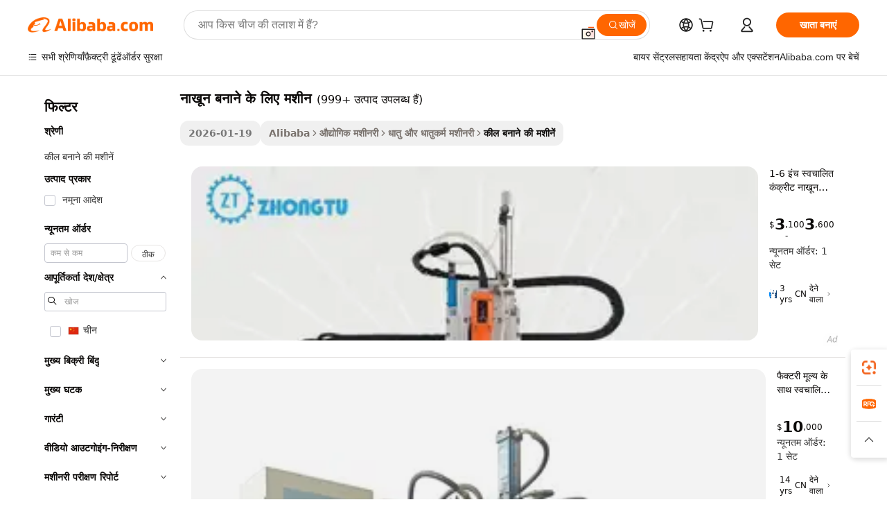

--- FILE ---
content_type: text/html;charset=UTF-8
request_url: https://hindi.alibaba.com/g/machine-for-nail-making.html
body_size: 167066
content:

<!-- screen_content -->

    <!-- tangram:5410 begin-->
    <!-- tangram:529998 begin-->

<!DOCTYPE html>
<html lang="hi" dir="ltr">
  <head>
        <script>
      window.__BB = {
        scene: window.__bb_scene || 'traffic-free-goods'
      };
      window.__BB.BB_CWV_IGNORE = {
          lcp_element: ['#icbu-buyer-pc-top-banner'],
          lcp_url: [],
        };
      window._timing = {}
      window._timing.first_start = Date.now();
      window.needLoginInspiration = Boolean(false);
      // 变量用于标记页面首次可见时间
      let firstVisibleTime = null;
      if (typeof document.hidden !== 'undefined') {
        // 页面首次加载时直接统计
        if (!document.hidden) {
          firstVisibleTime = Date.now();
          window.__BB_timex = 1
        } else {
          // 页面不可见时监听 visibilitychange 事件
          document.addEventListener('visibilitychange', () => {
            if (!document.hidden) {
              firstVisibleTime = Date.now();
              window.__BB_timex = firstVisibleTime - window.performance.timing.navigationStart
              window.__BB.firstVisibleTime = window.__BB_timex
              console.log("Page became visible after "+ window.__BB_timex + " ms");
            }
          }, { once: true });  // 确保只触发一次
        }
      } else {
        console.warn('Page Visibility API is not supported in this browser.');
      }
    </script>
        <meta name="data-spm" content="a2700">
        <meta name="aplus-xplug" content="NONE">
        <meta name="aplus-icbu-disable-umid" content="1">
        <meta name="google-translate-customization" content="9de59014edaf3b99-22e1cf3b5ca21786-g00bb439a5e9e5f8f-f">
    <meta name="yandex-verification" content="25a76ba8e4443bb3" />
    <meta name="msvalidate.01" content="E3FBF0E89B724C30844BF17C59608E8F" />
    <meta name="viewport" content="width=device-width, initial-scale=1.0, maximum-scale=5.0, user-scalable=yes">
        <link rel="preconnect" href="https://s.alicdn.com/" crossorigin>
    <link rel="dns-prefetch" href="https://s.alicdn.com">
                        <link rel="preload" href="" as="image">
        <link rel="preload" href="https://s.alicdn.com/@g/alilog/??aplus_plugin_icbufront/index.js,mlog/aplus_v2.js" as="script">
        <link rel="preload" href="https://s.alicdn.com/@img/imgextra/i2/O1CN0153JdbU26g4bILVOyC_!!6000000007690-2-tps-418-58.png" as="image">
        <script>
            window.__APLUS_ABRATE__ = {
        perf_group: 'control',
        scene: "traffic-free-goods",
      };
    </script>
    <meta name="aplus-mmstat-timeout" content="15000">
        <meta content="text/html; charset=utf-8" http-equiv="Content-Type">
          <title>खरीद उच्च गति, अद्भुत गुणवत्ता नाखून बनाने के लिए मशीन -</title>
      <meta name="keywords" content="nail making machine,nail drill machine,nail machine">
      <meta name="description" content="अपने कारखानों के लिए बेहतर, मजबूत और अगला-जीन नाखून बनाने के लिए मशीन खरीदें। ये नाखून बनाने के लिए मशीन उच्च गुणवत्ता वाले, आसानी से पोर्टेबल और उच्च गति वाले उत्पाद हैं।">
            <meta name="pagetiming-rate" content="9">
      <meta name="pagetiming-resource-rate" content="4">
                    <link rel="canonical" href="https://hindi.alibaba.com/g/machine-for-nail-making.html">
                              <link rel="alternate" hreflang="fr" href="https://french.alibaba.com/g/machine-for-nail-making.html">
                  <link rel="alternate" hreflang="de" href="https://german.alibaba.com/g/machine-for-nail-making.html">
                  <link rel="alternate" hreflang="pt" href="https://portuguese.alibaba.com/g/machine-for-nail-making.html">
                  <link rel="alternate" hreflang="it" href="https://italian.alibaba.com/g/machine-for-nail-making.html">
                  <link rel="alternate" hreflang="es" href="https://spanish.alibaba.com/g/machine-for-nail-making.html">
                  <link rel="alternate" hreflang="ru" href="https://russian.alibaba.com/g/machine-for-nail-making.html">
                  <link rel="alternate" hreflang="ko" href="https://korean.alibaba.com/g/machine-for-nail-making.html">
                  <link rel="alternate" hreflang="ar" href="https://arabic.alibaba.com/g/machine-for-nail-making.html">
                  <link rel="alternate" hreflang="ja" href="https://japanese.alibaba.com/g/machine-for-nail-making.html">
                  <link rel="alternate" hreflang="tr" href="https://turkish.alibaba.com/g/machine-for-nail-making.html">
                  <link rel="alternate" hreflang="th" href="https://thai.alibaba.com/g/machine-for-nail-making.html">
                  <link rel="alternate" hreflang="vi" href="https://vietnamese.alibaba.com/g/machine-for-nail-making.html">
                  <link rel="alternate" hreflang="nl" href="https://dutch.alibaba.com/g/machine-for-nail-making.html">
                  <link rel="alternate" hreflang="he" href="https://hebrew.alibaba.com/g/machine-for-nail-making.html">
                  <link rel="alternate" hreflang="id" href="https://indonesian.alibaba.com/g/machine-for-nail-making.html">
                  <link rel="alternate" hreflang="hi" href="https://hindi.alibaba.com/g/machine-for-nail-making.html">
                  <link rel="alternate" hreflang="en" href="https://www.alibaba.com/showroom/machine-for-nail-making.html">
                  <link rel="alternate" hreflang="zh" href="https://chinese.alibaba.com/g/machine-for-nail-making.html">
                  <link rel="alternate" hreflang="x-default" href="https://www.alibaba.com/showroom/machine-for-nail-making.html">
                                        <script>
      // Aplus 配置自动打点
      var queue = window.goldlog_queue || (window.goldlog_queue = []);
      var tags = ["button", "a", "div", "span", "i", "svg", "input", "li", "tr"];
      queue.push(
        {
          action: 'goldlog.appendMetaInfo',
          arguments: [
            'aplus-auto-exp',
            [
              {
                logkey: '/sc.ug_msite.new_product_exp',
                cssSelector: '[data-spm-exp]',
                props: ["data-spm-exp"],
              },
              {
                logkey: '/sc.ug_pc.seolist_product_exp',
                cssSelector: '.traffic-card-gallery',
                props: ["data-spm-exp"],
              }
            ]
          ]
        }
      )
      queue.push({
        action: 'goldlog.setMetaInfo',
        arguments: ['aplus-auto-clk', JSON.stringify(tags.map(tag =>({
          "logkey": "/sc.ug_msite.new_product_clk",
          tag,
          "filter": "data-spm-clk",
          "props": ["data-spm-clk"]
        })))],
      });
    </script>
  </head>
  <div id="icbu-header"><div id="the-new-header" data-version="4.4.0" data-tnh-auto-exp="tnh-expose" data-scenes="search-products" style="position: relative;background-color: #fff;border-bottom: 1px solid #ddd;box-sizing: border-box; font-family:Inter,SF Pro Text,Roboto,Helvetica Neue,Helvetica,Tahoma,Arial,PingFang SC,Microsoft YaHei;"><div style="display: flex;align-items:center;height: 72px;min-width: 1200px;max-width: 1580px;margin: 0 auto;padding: 0 40px;box-sizing: border-box;"><img style="height: 29px; width: 209px;" src="https://s.alicdn.com/@img/imgextra/i2/O1CN0153JdbU26g4bILVOyC_!!6000000007690-2-tps-418-58.png" alt="" /></div><div style="min-width: 1200px;max-width: 1580px;margin: 0 auto;overflow: hidden;font-size: 14px;display: flex;justify-content: space-between;padding: 0 40px;box-sizing: border-box;"><div style="display: flex; align-items: center; justify-content: space-between"><div style="position: relative; height: 36px; padding: 0 28px 0 20px">All categories</div><div style="position: relative; height: 36px; padding-right: 28px">Featured selections</div><div style="position: relative; height: 36px">Trade Assurance</div></div><div style="display: flex; align-items: center; justify-content: space-between"><div style="position: relative; height: 36px; padding-right: 28px">Buyer Central</div><div style="position: relative; height: 36px; padding-right: 28px">Help Center</div><div style="position: relative; height: 36px; padding-right: 28px">Get the app</div><div style="position: relative; height: 36px">Become a supplier</div></div></div></div></div></div>
  <body data-spm="7724857" style="min-height: calc(100vh + 1px)"><script 
id="beacon-aplus"   
src="//s.alicdn.com/@g/alilog/??aplus_plugin_icbufront/index.js,mlog/aplus_v2.js"
exparams="aplus=async&userid=&aplus&ali_beacon_id=&ali_apache_id=&ali_apache_track=&ali_apache_tracktmp=&eagleeye_traceid=2101c1a517693991428692126e0d6f&ip=3%2e18%2e109%2e73&dmtrack_c={ali%5fresin%5ftrace%3dse%5frst%3dnull%7csp%5fviewtype%3dY%7cset%3d3%7cser%3d1007%7cpageId%3de43a5b4a284240ce93ec9f627bcc4170%7cm%5fpageid%3dnull%7cpvmi%3d9513f40976c24af1a78b529d39642445%7csek%5fsepd%3d%25E0%25A4%25A8%25E0%25A4%25BE%25E0%25A4%2596%25E0%25A5%2582%25E0%25A4%25A8%2b%25E0%25A4%25AC%25E0%25A4%25A8%25E0%25A4%25BE%25E0%25A4%25A8%25E0%25A5%2587%2b%25E0%25A4%2595%25E0%25A5%2587%2b%25E0%25A4%25B2%25E0%25A4%25BF%25E0%25A4%258F%2b%25E0%25A4%25AE%25E0%25A4%25B6%25E0%25A5%2580%25E0%25A4%25A8%7csek%3dmachine%2bfor%2bnail%2bmaking%7cse%5fpn%3d1%7cp4pid%3d56b83aec%2db601%2d4758%2db321%2d0e0b35526fc4%7csclkid%3dnull%7cforecast%5fpost%5fcate%3dnull%7cseo%5fnew%5fuser%5fflag%3dfalse%7ccategoryId%3d201149607%7cseo%5fsearch%5fmodel%5fupgrade%5fv2%3d2025070801%7cseo%5fmodule%5fcard%5f20240624%3d202406242%7clong%5ftext%5fgoogle%5ftranslate%5fv2%3d2407142%7cseo%5fcontent%5ftd%5fbottom%5ftext%5fupdate%5fkey%3d2025070801%7cseo%5fsearch%5fmodel%5fupgrade%5fv3%3d2025072201%7cdamo%5falt%5freplace%3d2485818%7cseo%5fsearch%5fmodel%5fmulti%5fupgrade%5fv3%3d2025081101%7cwap%5fcross%3d2007659%7cwap%5fcs%5faction%3d2005494%7cAPP%5fVisitor%5fActive%3d26699%7cseo%5fshowroom%5fgoods%5fmix%3d2005244%7cseo%5fdefault%5fcached%5flong%5ftext%5ffrom%5fnew%5fkeyword%5fstep%3d2024122502%7cshowroom%5fgeneral%5ftemplate%3d2005292%7cshowroom%5freview%3d20230308%7cwap%5fcs%5ftext%3dnull%7cstructured%5fdata%3d2025052702%7cseo%5fmulti%5fstyle%5ftext%5fupdate%3d2511181%7cpc%5fnew%5fheader%3dnull%7cseo%5fmeta%5fcate%5ftemplate%5fv1%3d2025042401%7cseo%5fmeta%5ftd%5fsearch%5fkeyword%5fstep%5fv1%3d2025040999%7cseo%5fshowroom%5fbiz%5fbabablog%3d2809001%7cshowroom%5fft%5flong%5ftext%5fbaks%3d80802%7cAPP%5fGrowing%5fBuyer%5fHigh%5fIntent%5fActive%3d25488%7cshowroom%5fpc%5fv2019%3d2104%7cAPP%5fProspecting%5fBuyer%3d26706%7ccache%5fcontrol%3dnull%7cAPP%5fChurned%5fCore%5fBuyer%3d25463%7cseo%5fdefault%5fcached%5flong%5ftext%5fstep%3d24110802%7camp%5flighthouse%5fscore%5fimage%3d19657%7cseo%5fft%5ftranslate%5fgemini%3d25012003%7cwap%5fnode%5fssr%3d2015725%7cdataphant%5fopen%3d27030%7clongtext%5fmulti%5fstyle%5fexpand%5frussian%3d2510142%7cseo%5flongtext%5fgoogle%5fdata%5fsection%3d25021702%7cindustry%5fpopular%5ffloor%3dnull%7cwap%5fad%5fgoods%5fproduct%5finterval%3dnull%7cseo%5fgoods%5fbootom%5fwholesale%5flink%3dnull%7cseo%5fmiddle%5fwholesale%5flink%3d2486164%7cseo%5fkeyword%5faatest%3d11%7cft%5flong%5ftext%5fenpand%5fstep2%3d121602%7cseo%5fft%5flongtext%5fexpand%5fstep3%3d25012102%7cseo%5fwap%5fheadercard%3d2006288%7cAPP%5fChurned%5fInactive%5fVisitor%3d25497%7cAPP%5fGrowing%5fBuyer%5fHigh%5fIntent%5fInactive%3d25484%7cseo%5fmeta%5ftd%5fmulti%5fkey%3d2025061801%7ctop%5frecommend%5f20250120%3d202501201%7clongtext%5fmulti%5fstyle%5fexpand%5ffrench%5fcopy%3d25091802%7clongtext%5fmulti%5fstyle%5fexpand%5ffrench%5fcopy%5fcopy%3d25092502%7cseo%5ffloor%5fexp%3dnull%7cseo%5fshowroom%5falgo%5flink%3d17764%7cseo%5fmeta%5ftd%5faib%5fgeneral%5fkey%3d2025091900%7ccountry%5findustry%3d202311033%7cpc%5ffree%5fswitchtosearch%3d2020529%7cshowroom%5fft%5flong%5ftext%5fenpand%5fstep1%3d101102%7cseo%5fshowroom%5fnorel%3dnull%7cplp%5fstyle%5f25%5fpc%3d202505222%7cseo%5fggs%5flayer%3d10010%7cquery%5fmutil%5flang%5ftranslate%3d2025060300%7cAPP%5fChurned%5fBuyer%3d25468%7cstream%5frender%5fperf%5fopt%3d2309181%7cwap%5fgoods%3d2007383%7cseo%5fshowroom%5fsimilar%5f20240614%3d202406142%7cchinese%5fopen%3d6307%7cquery%5fgpt%5ftranslate%3d20240820%7cad%5fproduct%5finterval%3dnull%7camp%5fto%5fpwa%3d2007359%7cplp%5faib%5fmulti%5fai%5fmeta%3d20250401%7cwap%5fsupplier%5fcontent%3dnull%7cpc%5ffree%5frefactoring%3d20220315%7cAPP%5fGrowing%5fBuyer%5fInactive%3d25473%7csso%5foem%5ffloor%3dnull%7cseo%5fpc%5fnew%5fview%5f20240807%3d202408072%7cseo%5fbottom%5ftext%5fentity%5fkey%5fcopy%3d2025062400%7cstream%5frender%3d433763%7cseo%5fmodule%5fcard%5f20240424%3d202404241%7cseo%5ftitle%5freplace%5f20191226%3d5841%7clongtext%5fmulti%5fstyle%5fexpand%3d25090802%7cgoogleweblight%3d6516%7clighthouse%5fbase64%3dnull%7cAPP%5fProspecting%5fBuyer%5fActive%3d26717%7cad%5fgoods%5fproduct%5finterval%3dnull%7cseo%5fbottom%5fdeep%5fextend%5fkw%5fkey%3d2025071101%7clongtext%5fmulti%5fstyle%5fexpand%5fturkish%3d25102802%7cilink%5fuv%3d20240911%7cwap%5flist%5fwakeup%3d2005832%7ctpp%5fcrosslink%5fpc%3d20205311%7cseo%5ftop%5fbooth%3d18501%7cAPP%5fGrowing%5fBuyer%5fLess%5fActive%3d25472%7cseo%5fsearch%5fmodel%5fupgrade%5frank%3d2025092401%7cgoodslayer%3d7977%7cft%5flong%5ftext%5ftranslate%5fexpand%5fstep1%3d24110802%7cseo%5fheaderstyle%5ftraffic%5fkey%5fv1%3d2025072100%7ccrosslink%5fswitch%3d2008141%7cp4p%5foutline%3d20240328%7cseo%5fmeta%5ftd%5faib%5fv2%5fkey%3d2025091801%7crts%5fmulti%3d2008404%7cseo%5fad%5foptimization%5fkey%5fv2%3d2025072300%7cAPP%5fVisitor%5fLess%5fActive%3d26698%7cseo%5fsearch%5franker%5fid%3d2025112401%7cplp%5fstyle%5f25%3d202505192%7ccdn%5fvm%3d2007368%7cwap%5fad%5fproduct%5finterval%3dnull%7cseo%5fsearch%5fmodel%5fmulti%5fupgrade%5frank%3d2025092401%7cpc%5fcard%5fshare%3d2025081201%7cAPP%5fGrowing%5fBuyer%5fHigh%5fIntent%5fLess%5fActive%3d25478%7cgoods%5ftitle%5fsubstitute%3d9616%7cwap%5fscreen%5fexp%3d2025081400%7creact%5fheader%5ftest%3d202502182%7cpc%5fcs%5fcolor%3d2005788%7cshowroom%5fft%5flong%5ftext%5ftest%3d72502%7cone%5ftap%5flogin%5fABTest%3d202308153%7cseo%5fhyh%5fshow%5ftags%3d9867%7cplp%5fstructured%5fdata%3d2508182%7cguide%5fdelete%3d2008526%7cseo%5findustry%5ftemplate%3dnull%7cseo%5fmeta%5ftd%5fmulti%5fes%5fkey%3d2025073101%7cseo%5fshowroom%5fdata%5fmix%3d19888%7csso%5ftop%5franking%5ffloor%3d20031%7cseo%5ftd%5fdeep%5fupgrade%5fkey%5fv3%3d2025081101%7cwap%5fue%5fone%3d2025111401%7cshowroom%5fto%5frts%5flink%3d2008480%7ccountrysearch%5ftest%3dnull%7cseo%5fplp%5fdate%5fv2%3d2025102702%7cshowroom%5flist%5fnew%5farrival%3d2811002%7cchannel%5famp%5fto%5fpwa%3dnull%7cseo%5fmulti%5fstyles%5flong%5ftext%3d2503172%7cseo%5fmeta%5ftext%5fmutli%5fcate%5ftemplate%5fv1%3d2025080800%7cseo%5fdefault%5fcached%5fmutil%5flong%5ftext%5fstep%3d24110436%7cseo%5faction%5fpoint%5ftype%3d22823%7cseo%5faib%5ftd%5flaunch%5f20240828%5fcopy%3d202408282%7cseo%5fshowroom%5fwholesale%5flink%3dnull%7cseo%5fperf%5fimprove%3d2023999%7cseo%5fwap%5flist%5fbounce%5f01%3d2063%7cseo%5fwap%5flist%5fbounce%5f02%3d2128%7cAPP%5fGrowing%5fBuyer%5fActive%3d25492%7cvideolayer%3d7105%7cvideo%5fplay%3dnull%7cAPP%5fChurned%5fMember%5fInactive%3d25501%7cseo%5fgoogle%5fnew%5fstruct%3d438326%7cicbu%5falgo%5fp4p%5fseo%5fad%3d2025072300%7ctpp%5ftrace%3dseoKeyword%2dseoKeyword%5fv3%2dbase%2dORIGINAL}&pageid=03126d492101f5831769399142&hn=ensearchweb033001245131%2erg%2dus%2deast%2eus44&asid=AQAAAABm43ZpktTqRwAAAACJpF6xU43Ypg==&treq=&tres=" async>
</script>
                        <!-- tangram:7430 begin-->
 <style>
   .traffic-card-gallery {display: flex;position: relative;flex-direction: column;justify-content: flex-start;border-radius: 0.5rem;background-color: #fff;padding: 0.5rem 0.5rem 1rem;overflow: hidden;font-size: 0.75rem;line-height: 1rem;}
   .product-price {
     b {
       font-size: 22px;
     }
   }
 </style>
<!-- tangram:7430 end-->
            <style>.component-left-filter-callback{display:flex;position:relative;margin-top:10px;height:1200px}.component-left-filter-callback img{width:200px}.component-left-filter-callback i{position:absolute;top:5%;left:50%}.related-search-wrapper{padding:.5rem;--tw-bg-opacity: 1;background-color:#fff;background-color:rgba(255,255,255,var(--tw-bg-opacity, 1));border-width:1px;border-color:var(--input)}.related-search-wrapper .related-search-box{margin:12px 16px}.related-search-wrapper .related-search-box .related-search-title{display:inline;float:start;color:#666;word-wrap:break-word;margin-right:12px;width:13%}.related-search-wrapper .related-search-box .related-search-content{display:flex;flex-wrap:wrap}.related-search-wrapper .related-search-box .related-search-content .related-search-link{margin-right:12px;width:23%;overflow:hidden;color:#666;text-overflow:ellipsis;white-space:nowrap}.product-title img{margin-right:.5rem;display:inline-block;height:1rem;vertical-align:sub}.product-price b{font-size:22px}.similar-icon{position:absolute;bottom:12px;z-index:2;right:12px}.rfq-card{display:inline-block;position:relative;box-sizing:border-box;margin-bottom:36px}.rfq-card .rfq-card-content{display:flex;position:relative;flex-direction:column;align-items:flex-start;background-size:cover;background-color:#fff;padding:12px;width:100%;height:100%}.rfq-card .rfq-card-content .rfq-card-icon{margin-top:50px}.rfq-card .rfq-card-content .rfq-card-icon img{width:45px}.rfq-card .rfq-card-content .rfq-card-top-title{margin-top:14px;color:#222;font-weight:400;font-size:16px}.rfq-card .rfq-card-content .rfq-card-title{margin-top:24px;color:#333;font-weight:800;font-size:20px}.rfq-card .rfq-card-content .rfq-card-input-box{margin-top:24px;width:100%}.rfq-card .rfq-card-content .rfq-card-input-box textarea{box-sizing:border-box;border:1px solid #ddd;border-radius:4px;background-color:#fff;padding:9px 12px;width:100%;height:88px;resize:none;color:#666;font-weight:400;font-size:13px;font-family:inherit}.rfq-card .rfq-card-content .rfq-card-button{margin-top:24px;border:1px solid #666;border-radius:16px;background-color:#fff;width:67%;color:#000;font-weight:700;font-size:14px;line-height:30px;text-align:center}[data-modulename^=ProductList-] div{contain-intrinsic-size:auto 500px}.traffic-card-gallery:hover{--tw-shadow: 0px 2px 6px 2px rgba(0,0,0,.12157);--tw-shadow-colored: 0px 2px 6px 2px var(--tw-shadow-color);box-shadow:0 0 #0000,0 0 #0000,0 2px 6px 2px #0000001f;box-shadow:var(--tw-ring-offset-shadow, 0 0 rgba(0,0,0,0)),var(--tw-ring-shadow, 0 0 rgba(0,0,0,0)),var(--tw-shadow);z-index:10}.traffic-card-gallery{position:relative;display:flex;flex-direction:column;justify-content:flex-start;overflow:hidden;border-radius:.75rem;--tw-bg-opacity: 1;background-color:#fff;background-color:rgba(255,255,255,var(--tw-bg-opacity, 1));padding:.5rem;font-size:.75rem;line-height:1rem}.traffic-card-list{position:relative;display:flex;height:292px;flex-direction:row;justify-content:flex-start;overflow:hidden;border-bottom-width:1px;--tw-bg-opacity: 1;background-color:#fff;background-color:rgba(255,255,255,var(--tw-bg-opacity, 1));padding:1rem;font-size:.75rem;line-height:1rem}.traffic-card-g-industry:hover{--tw-shadow: 0 0 10px rgba(0,0,0,.1);--tw-shadow-colored: 0 0 10px var(--tw-shadow-color);box-shadow:0 0 #0000,0 0 #0000,0 0 10px #0000001a;box-shadow:var(--tw-ring-offset-shadow, 0 0 rgba(0,0,0,0)),var(--tw-ring-shadow, 0 0 rgba(0,0,0,0)),var(--tw-shadow)}.traffic-card-g-industry{position:relative;border-radius:var(--radius);--tw-bg-opacity: 1;background-color:#fff;background-color:rgba(255,255,255,var(--tw-bg-opacity, 1));padding:1.25rem .75rem .75rem;font-size:.875rem;line-height:1.25rem}.module-filter-section-wrapper{max-height:none!important;overflow-x:hidden}*,:before,:after{--tw-border-spacing-x: 0;--tw-border-spacing-y: 0;--tw-translate-x: 0;--tw-translate-y: 0;--tw-rotate: 0;--tw-skew-x: 0;--tw-skew-y: 0;--tw-scale-x: 1;--tw-scale-y: 1;--tw-pan-x: ;--tw-pan-y: ;--tw-pinch-zoom: ;--tw-scroll-snap-strictness: proximity;--tw-gradient-from-position: ;--tw-gradient-via-position: ;--tw-gradient-to-position: ;--tw-ordinal: ;--tw-slashed-zero: ;--tw-numeric-figure: ;--tw-numeric-spacing: ;--tw-numeric-fraction: ;--tw-ring-inset: ;--tw-ring-offset-width: 0px;--tw-ring-offset-color: #fff;--tw-ring-color: rgba(59, 130, 246, .5);--tw-ring-offset-shadow: 0 0 rgba(0,0,0,0);--tw-ring-shadow: 0 0 rgba(0,0,0,0);--tw-shadow: 0 0 rgba(0,0,0,0);--tw-shadow-colored: 0 0 rgba(0,0,0,0);--tw-blur: ;--tw-brightness: ;--tw-contrast: ;--tw-grayscale: ;--tw-hue-rotate: ;--tw-invert: ;--tw-saturate: ;--tw-sepia: ;--tw-drop-shadow: ;--tw-backdrop-blur: ;--tw-backdrop-brightness: ;--tw-backdrop-contrast: ;--tw-backdrop-grayscale: ;--tw-backdrop-hue-rotate: ;--tw-backdrop-invert: ;--tw-backdrop-opacity: ;--tw-backdrop-saturate: ;--tw-backdrop-sepia: ;--tw-contain-size: ;--tw-contain-layout: ;--tw-contain-paint: ;--tw-contain-style: }::backdrop{--tw-border-spacing-x: 0;--tw-border-spacing-y: 0;--tw-translate-x: 0;--tw-translate-y: 0;--tw-rotate: 0;--tw-skew-x: 0;--tw-skew-y: 0;--tw-scale-x: 1;--tw-scale-y: 1;--tw-pan-x: ;--tw-pan-y: ;--tw-pinch-zoom: ;--tw-scroll-snap-strictness: proximity;--tw-gradient-from-position: ;--tw-gradient-via-position: ;--tw-gradient-to-position: ;--tw-ordinal: ;--tw-slashed-zero: ;--tw-numeric-figure: ;--tw-numeric-spacing: ;--tw-numeric-fraction: ;--tw-ring-inset: ;--tw-ring-offset-width: 0px;--tw-ring-offset-color: #fff;--tw-ring-color: rgba(59, 130, 246, .5);--tw-ring-offset-shadow: 0 0 rgba(0,0,0,0);--tw-ring-shadow: 0 0 rgba(0,0,0,0);--tw-shadow: 0 0 rgba(0,0,0,0);--tw-shadow-colored: 0 0 rgba(0,0,0,0);--tw-blur: ;--tw-brightness: ;--tw-contrast: ;--tw-grayscale: ;--tw-hue-rotate: ;--tw-invert: ;--tw-saturate: ;--tw-sepia: ;--tw-drop-shadow: ;--tw-backdrop-blur: ;--tw-backdrop-brightness: ;--tw-backdrop-contrast: ;--tw-backdrop-grayscale: ;--tw-backdrop-hue-rotate: ;--tw-backdrop-invert: ;--tw-backdrop-opacity: ;--tw-backdrop-saturate: ;--tw-backdrop-sepia: ;--tw-contain-size: ;--tw-contain-layout: ;--tw-contain-paint: ;--tw-contain-style: }*,:before,:after{box-sizing:border-box;border-width:0;border-style:solid;border-color:#e5e7eb}:before,:after{--tw-content: ""}html,:host{line-height:1.5;-webkit-text-size-adjust:100%;-moz-tab-size:4;-o-tab-size:4;tab-size:4;font-family:ui-sans-serif,system-ui,-apple-system,Segoe UI,Roboto,Ubuntu,Cantarell,Noto Sans,sans-serif,"Apple Color Emoji","Segoe UI Emoji",Segoe UI Symbol,"Noto Color Emoji";font-feature-settings:normal;font-variation-settings:normal;-webkit-tap-highlight-color:transparent}body{margin:0;line-height:inherit}hr{height:0;color:inherit;border-top-width:1px}abbr:where([title]){text-decoration:underline;-webkit-text-decoration:underline dotted;text-decoration:underline dotted}h1,h2,h3,h4,h5,h6{font-size:inherit;font-weight:inherit}a{color:inherit;text-decoration:inherit}b,strong{font-weight:bolder}code,kbd,samp,pre{font-family:ui-monospace,SFMono-Regular,Menlo,Monaco,Consolas,Liberation Mono,Courier New,monospace;font-feature-settings:normal;font-variation-settings:normal;font-size:1em}small{font-size:80%}sub,sup{font-size:75%;line-height:0;position:relative;vertical-align:baseline}sub{bottom:-.25em}sup{top:-.5em}table{text-indent:0;border-color:inherit;border-collapse:collapse}button,input,optgroup,select,textarea{font-family:inherit;font-feature-settings:inherit;font-variation-settings:inherit;font-size:100%;font-weight:inherit;line-height:inherit;letter-spacing:inherit;color:inherit;margin:0;padding:0}button,select{text-transform:none}button,input:where([type=button]),input:where([type=reset]),input:where([type=submit]){-webkit-appearance:button;background-color:transparent;background-image:none}:-moz-focusring{outline:auto}:-moz-ui-invalid{box-shadow:none}progress{vertical-align:baseline}::-webkit-inner-spin-button,::-webkit-outer-spin-button{height:auto}[type=search]{-webkit-appearance:textfield;outline-offset:-2px}::-webkit-search-decoration{-webkit-appearance:none}::-webkit-file-upload-button{-webkit-appearance:button;font:inherit}summary{display:list-item}blockquote,dl,dd,h1,h2,h3,h4,h5,h6,hr,figure,p,pre{margin:0}fieldset{margin:0;padding:0}legend{padding:0}ol,ul,menu{list-style:none;margin:0;padding:0}dialog{padding:0}textarea{resize:vertical}input::-moz-placeholder,textarea::-moz-placeholder{opacity:1;color:#9ca3af}input::placeholder,textarea::placeholder{opacity:1;color:#9ca3af}button,[role=button]{cursor:pointer}:disabled{cursor:default}img,svg,video,canvas,audio,iframe,embed,object{display:block;vertical-align:middle}img,video{max-width:100%;height:auto}[hidden]:where(:not([hidden=until-found])){display:none}:root{--background: hsl(0, 0%, 100%);--foreground: hsl(20, 14.3%, 4.1%);--card: hsl(0, 0%, 100%);--card-foreground: hsl(20, 14.3%, 4.1%);--popover: hsl(0, 0%, 100%);--popover-foreground: hsl(20, 14.3%, 4.1%);--primary: hsl(24, 100%, 50%);--primary-foreground: hsl(60, 9.1%, 97.8%);--secondary: hsl(60, 4.8%, 95.9%);--secondary-foreground: #333;--muted: hsl(60, 4.8%, 95.9%);--muted-foreground: hsl(25, 5.3%, 44.7%);--accent: hsl(60, 4.8%, 95.9%);--accent-foreground: hsl(24, 9.8%, 10%);--destructive: hsl(0, 84.2%, 60.2%);--destructive-foreground: hsl(60, 9.1%, 97.8%);--border: hsl(20, 5.9%, 90%);--input: hsl(20, 5.9%, 90%);--ring: hsl(24.6, 95%, 53.1%);--radius: 1rem}.dark{--background: hsl(20, 14.3%, 4.1%);--foreground: hsl(60, 9.1%, 97.8%);--card: hsl(20, 14.3%, 4.1%);--card-foreground: hsl(60, 9.1%, 97.8%);--popover: hsl(20, 14.3%, 4.1%);--popover-foreground: hsl(60, 9.1%, 97.8%);--primary: hsl(20.5, 90.2%, 48.2%);--primary-foreground: hsl(60, 9.1%, 97.8%);--secondary: hsl(12, 6.5%, 15.1%);--secondary-foreground: hsl(60, 9.1%, 97.8%);--muted: hsl(12, 6.5%, 15.1%);--muted-foreground: hsl(24, 5.4%, 63.9%);--accent: hsl(12, 6.5%, 15.1%);--accent-foreground: hsl(60, 9.1%, 97.8%);--destructive: hsl(0, 72.2%, 50.6%);--destructive-foreground: hsl(60, 9.1%, 97.8%);--border: hsl(12, 6.5%, 15.1%);--input: hsl(12, 6.5%, 15.1%);--ring: hsl(20.5, 90.2%, 48.2%)}*{border-color:#e7e5e4;border-color:var(--border)}body{background-color:#fff;background-color:var(--background);color:#0c0a09;color:var(--foreground)}.il-sr-only{position:absolute;width:1px;height:1px;padding:0;margin:-1px;overflow:hidden;clip:rect(0,0,0,0);white-space:nowrap;border-width:0}.il-invisible{visibility:hidden}.il-fixed{position:fixed}.il-absolute{position:absolute}.il-relative{position:relative}.il-sticky{position:sticky}.il-inset-0{inset:0}.il--bottom-12{bottom:-3rem}.il--top-12{top:-3rem}.il-bottom-0{bottom:0}.il-bottom-2{bottom:.5rem}.il-bottom-3{bottom:.75rem}.il-bottom-4{bottom:1rem}.il-end-0{right:0}.il-end-2{right:.5rem}.il-end-3{right:.75rem}.il-end-4{right:1rem}.il-left-0{left:0}.il-left-3{left:.75rem}.il-right-0{right:0}.il-right-2{right:.5rem}.il-right-3{right:.75rem}.il-start-0{left:0}.il-start-1\/2{left:50%}.il-start-2{left:.5rem}.il-start-3{left:.75rem}.il-start-\[50\%\]{left:50%}.il-top-0{top:0}.il-top-1\/2{top:50%}.il-top-16{top:4rem}.il-top-4{top:1rem}.il-top-\[50\%\]{top:50%}.il-z-10{z-index:10}.il-z-50{z-index:50}.il-z-\[9999\]{z-index:9999}.il-col-span-4{grid-column:span 4 / span 4}.il-m-0{margin:0}.il-m-3{margin:.75rem}.il-m-auto{margin:auto}.il-mx-auto{margin-left:auto;margin-right:auto}.il-my-3{margin-top:.75rem;margin-bottom:.75rem}.il-my-5{margin-top:1.25rem;margin-bottom:1.25rem}.il-my-auto{margin-top:auto;margin-bottom:auto}.\!il-mb-4{margin-bottom:1rem!important}.il--mt-4{margin-top:-1rem}.il-mb-0{margin-bottom:0}.il-mb-1{margin-bottom:.25rem}.il-mb-2{margin-bottom:.5rem}.il-mb-3{margin-bottom:.75rem}.il-mb-4{margin-bottom:1rem}.il-mb-5{margin-bottom:1.25rem}.il-mb-6{margin-bottom:1.5rem}.il-mb-8{margin-bottom:2rem}.il-mb-\[-0\.75rem\]{margin-bottom:-.75rem}.il-mb-\[0\.125rem\]{margin-bottom:.125rem}.il-me-1{margin-right:.25rem}.il-me-2{margin-right:.5rem}.il-me-3{margin-right:.75rem}.il-me-auto{margin-right:auto}.il-mr-1{margin-right:.25rem}.il-mr-2{margin-right:.5rem}.il-ms-1{margin-left:.25rem}.il-ms-4{margin-left:1rem}.il-ms-5{margin-left:1.25rem}.il-ms-8{margin-left:2rem}.il-ms-\[\.375rem\]{margin-left:.375rem}.il-ms-auto{margin-left:auto}.il-mt-0{margin-top:0}.il-mt-0\.5{margin-top:.125rem}.il-mt-1{margin-top:.25rem}.il-mt-2{margin-top:.5rem}.il-mt-3{margin-top:.75rem}.il-mt-4{margin-top:1rem}.il-mt-6{margin-top:1.5rem}.il-line-clamp-1{overflow:hidden;display:-webkit-box;-webkit-box-orient:vertical;-webkit-line-clamp:1}.il-line-clamp-2{overflow:hidden;display:-webkit-box;-webkit-box-orient:vertical;-webkit-line-clamp:2}.il-line-clamp-6{overflow:hidden;display:-webkit-box;-webkit-box-orient:vertical;-webkit-line-clamp:6}.il-inline-block{display:inline-block}.il-inline{display:inline}.il-flex{display:flex}.il-inline-flex{display:inline-flex}.il-grid{display:grid}.il-aspect-square{aspect-ratio:1 / 1}.il-size-5{width:1.25rem;height:1.25rem}.il-h-1{height:.25rem}.il-h-10{height:2.5rem}.il-h-11{height:2.75rem}.il-h-20{height:5rem}.il-h-24{height:6rem}.il-h-3\.5{height:.875rem}.il-h-4{height:1rem}.il-h-40{height:10rem}.il-h-6{height:1.5rem}.il-h-8{height:2rem}.il-h-9{height:2.25rem}.il-h-\[150px\]{height:150px}.il-h-\[152px\]{height:152px}.il-h-\[18\.25rem\]{height:18.25rem}.il-h-\[292px\]{height:292px}.il-h-\[600px\]{height:600px}.il-h-auto{height:auto}.il-h-fit{height:-moz-fit-content;height:fit-content}.il-h-full{height:100%}.il-h-screen{height:100vh}.il-max-h-\[100vh\]{max-height:100vh}.il-w-1\/2{width:50%}.il-w-10{width:2.5rem}.il-w-10\/12{width:83.333333%}.il-w-4{width:1rem}.il-w-6{width:1.5rem}.il-w-64{width:16rem}.il-w-7\/12{width:58.333333%}.il-w-72{width:18rem}.il-w-8{width:2rem}.il-w-8\/12{width:66.666667%}.il-w-9{width:2.25rem}.il-w-9\/12{width:75%}.il-w-\[200px\]{width:200px}.il-w-\[84px\]{width:84px}.il-w-fit{width:-moz-fit-content;width:fit-content}.il-w-full{width:100%}.il-w-screen{width:100vw}.il-min-w-0{min-width:0px}.il-min-w-3{min-width:.75rem}.il-min-w-\[1200px\]{min-width:1200px}.il-max-w-\[1000px\]{max-width:1000px}.il-max-w-\[1580px\]{max-width:1580px}.il-max-w-full{max-width:100%}.il-max-w-lg{max-width:32rem}.il-flex-1{flex:1 1 0%}.il-flex-shrink-0,.il-shrink-0{flex-shrink:0}.il-flex-grow-0,.il-grow-0{flex-grow:0}.il-basis-24{flex-basis:6rem}.il-basis-full{flex-basis:100%}.il-origin-\[--radix-tooltip-content-transform-origin\]{transform-origin:var(--radix-tooltip-content-transform-origin)}.il--translate-x-1\/2{--tw-translate-x: -50%;transform:translate(-50%,var(--tw-translate-y)) rotate(var(--tw-rotate)) skew(var(--tw-skew-x)) skewY(var(--tw-skew-y)) scaleX(var(--tw-scale-x)) scaleY(var(--tw-scale-y));transform:translate(var(--tw-translate-x),var(--tw-translate-y)) rotate(var(--tw-rotate)) skew(var(--tw-skew-x)) skewY(var(--tw-skew-y)) scaleX(var(--tw-scale-x)) scaleY(var(--tw-scale-y))}.il--translate-y-1\/2{--tw-translate-y: -50%;transform:translate(var(--tw-translate-x),-50%) rotate(var(--tw-rotate)) skew(var(--tw-skew-x)) skewY(var(--tw-skew-y)) scaleX(var(--tw-scale-x)) scaleY(var(--tw-scale-y));transform:translate(var(--tw-translate-x),var(--tw-translate-y)) rotate(var(--tw-rotate)) skew(var(--tw-skew-x)) skewY(var(--tw-skew-y)) scaleX(var(--tw-scale-x)) scaleY(var(--tw-scale-y))}.il-translate-x-\[-50\%\]{--tw-translate-x: -50%;transform:translate(-50%,var(--tw-translate-y)) rotate(var(--tw-rotate)) skew(var(--tw-skew-x)) skewY(var(--tw-skew-y)) scaleX(var(--tw-scale-x)) scaleY(var(--tw-scale-y));transform:translate(var(--tw-translate-x),var(--tw-translate-y)) rotate(var(--tw-rotate)) skew(var(--tw-skew-x)) skewY(var(--tw-skew-y)) scaleX(var(--tw-scale-x)) scaleY(var(--tw-scale-y))}.il-translate-y-\[-50\%\]{--tw-translate-y: -50%;transform:translate(var(--tw-translate-x),-50%) rotate(var(--tw-rotate)) skew(var(--tw-skew-x)) skewY(var(--tw-skew-y)) scaleX(var(--tw-scale-x)) scaleY(var(--tw-scale-y));transform:translate(var(--tw-translate-x),var(--tw-translate-y)) rotate(var(--tw-rotate)) skew(var(--tw-skew-x)) skewY(var(--tw-skew-y)) scaleX(var(--tw-scale-x)) scaleY(var(--tw-scale-y))}.il-rotate-90{--tw-rotate: 90deg;transform:translate(var(--tw-translate-x),var(--tw-translate-y)) rotate(90deg) skew(var(--tw-skew-x)) skewY(var(--tw-skew-y)) scaleX(var(--tw-scale-x)) scaleY(var(--tw-scale-y));transform:translate(var(--tw-translate-x),var(--tw-translate-y)) rotate(var(--tw-rotate)) skew(var(--tw-skew-x)) skewY(var(--tw-skew-y)) scaleX(var(--tw-scale-x)) scaleY(var(--tw-scale-y))}@keyframes il-pulse{50%{opacity:.5}}.il-animate-pulse{animation:il-pulse 2s cubic-bezier(.4,0,.6,1) infinite}@keyframes il-spin{to{transform:rotate(360deg)}}.il-animate-spin{animation:il-spin 1s linear infinite}.il-cursor-pointer{cursor:pointer}.il-list-disc{list-style-type:disc}.il-grid-cols-2{grid-template-columns:repeat(2,minmax(0,1fr))}.il-grid-cols-4{grid-template-columns:repeat(4,minmax(0,1fr))}.il-flex-row{flex-direction:row}.il-flex-col{flex-direction:column}.il-flex-col-reverse{flex-direction:column-reverse}.il-flex-wrap{flex-wrap:wrap}.il-flex-nowrap{flex-wrap:nowrap}.il-items-start{align-items:flex-start}.il-items-center{align-items:center}.il-items-baseline{align-items:baseline}.il-justify-start{justify-content:flex-start}.il-justify-end{justify-content:flex-end}.il-justify-center{justify-content:center}.il-justify-between{justify-content:space-between}.il-gap-1{gap:.25rem}.il-gap-1\.5{gap:.375rem}.il-gap-10{gap:2.5rem}.il-gap-2{gap:.5rem}.il-gap-3{gap:.75rem}.il-gap-4{gap:1rem}.il-gap-8{gap:2rem}.il-gap-\[\.0938rem\]{gap:.0938rem}.il-gap-\[\.375rem\]{gap:.375rem}.il-gap-\[0\.125rem\]{gap:.125rem}.\!il-gap-x-5{-moz-column-gap:1.25rem!important;column-gap:1.25rem!important}.\!il-gap-y-5{row-gap:1.25rem!important}.il-space-y-1\.5>:not([hidden])~:not([hidden]){--tw-space-y-reverse: 0;margin-top:calc(.375rem * (1 - var(--tw-space-y-reverse)));margin-top:.375rem;margin-top:calc(.375rem * calc(1 - var(--tw-space-y-reverse)));margin-bottom:0rem;margin-bottom:calc(.375rem * var(--tw-space-y-reverse))}.il-space-y-4>:not([hidden])~:not([hidden]){--tw-space-y-reverse: 0;margin-top:calc(1rem * (1 - var(--tw-space-y-reverse)));margin-top:1rem;margin-top:calc(1rem * calc(1 - var(--tw-space-y-reverse)));margin-bottom:0rem;margin-bottom:calc(1rem * var(--tw-space-y-reverse))}.il-overflow-hidden{overflow:hidden}.il-overflow-y-auto{overflow-y:auto}.il-overflow-y-scroll{overflow-y:scroll}.il-truncate{overflow:hidden;text-overflow:ellipsis;white-space:nowrap}.il-text-ellipsis{text-overflow:ellipsis}.il-whitespace-normal{white-space:normal}.il-whitespace-nowrap{white-space:nowrap}.il-break-normal{word-wrap:normal;word-break:normal}.il-break-words{word-wrap:break-word}.il-break-all{word-break:break-all}.il-rounded{border-radius:.25rem}.il-rounded-2xl{border-radius:1rem}.il-rounded-\[0\.5rem\]{border-radius:.5rem}.il-rounded-\[1\.25rem\]{border-radius:1.25rem}.il-rounded-full{border-radius:9999px}.il-rounded-lg{border-radius:1rem;border-radius:var(--radius)}.il-rounded-md{border-radius:calc(1rem - 2px);border-radius:calc(var(--radius) - 2px)}.il-rounded-sm{border-radius:calc(1rem - 4px);border-radius:calc(var(--radius) - 4px)}.il-rounded-xl{border-radius:.75rem}.il-border,.il-border-\[1px\]{border-width:1px}.il-border-b,.il-border-b-\[1px\]{border-bottom-width:1px}.il-border-solid{border-style:solid}.il-border-none{border-style:none}.il-border-\[\#222\]{--tw-border-opacity: 1;border-color:#222;border-color:rgba(34,34,34,var(--tw-border-opacity, 1))}.il-border-\[\#DDD\]{--tw-border-opacity: 1;border-color:#ddd;border-color:rgba(221,221,221,var(--tw-border-opacity, 1))}.il-border-foreground{border-color:#0c0a09;border-color:var(--foreground)}.il-border-input{border-color:#e7e5e4;border-color:var(--input)}.il-bg-\[\#F8F8F8\]{--tw-bg-opacity: 1;background-color:#f8f8f8;background-color:rgba(248,248,248,var(--tw-bg-opacity, 1))}.il-bg-\[\#d9d9d963\]{background-color:#d9d9d963}.il-bg-accent{background-color:#f5f5f4;background-color:var(--accent)}.il-bg-background{background-color:#fff;background-color:var(--background)}.il-bg-black{--tw-bg-opacity: 1;background-color:#000;background-color:rgba(0,0,0,var(--tw-bg-opacity, 1))}.il-bg-black\/80{background-color:#000c}.il-bg-destructive{background-color:#ef4444;background-color:var(--destructive)}.il-bg-gray-300{--tw-bg-opacity: 1;background-color:#d1d5db;background-color:rgba(209,213,219,var(--tw-bg-opacity, 1))}.il-bg-muted{background-color:#f5f5f4;background-color:var(--muted)}.il-bg-orange-500{--tw-bg-opacity: 1;background-color:#f97316;background-color:rgba(249,115,22,var(--tw-bg-opacity, 1))}.il-bg-popover{background-color:#fff;background-color:var(--popover)}.il-bg-primary{background-color:#f60;background-color:var(--primary)}.il-bg-secondary{background-color:#f5f5f4;background-color:var(--secondary)}.il-bg-transparent{background-color:transparent}.il-bg-white{--tw-bg-opacity: 1;background-color:#fff;background-color:rgba(255,255,255,var(--tw-bg-opacity, 1))}.il-bg-opacity-80{--tw-bg-opacity: .8}.il-bg-cover{background-size:cover}.il-bg-no-repeat{background-repeat:no-repeat}.il-fill-black{fill:#000}.il-object-cover{-o-object-fit:cover;object-fit:cover}.il-p-0{padding:0}.il-p-1{padding:.25rem}.il-p-2{padding:.5rem}.il-p-3{padding:.75rem}.il-p-4{padding:1rem}.il-p-5{padding:1.25rem}.il-p-6{padding:1.5rem}.il-px-2{padding-left:.5rem;padding-right:.5rem}.il-px-3{padding-left:.75rem;padding-right:.75rem}.il-py-0\.5{padding-top:.125rem;padding-bottom:.125rem}.il-py-1\.5{padding-top:.375rem;padding-bottom:.375rem}.il-py-10{padding-top:2.5rem;padding-bottom:2.5rem}.il-py-2{padding-top:.5rem;padding-bottom:.5rem}.il-py-3{padding-top:.75rem;padding-bottom:.75rem}.il-pb-0{padding-bottom:0}.il-pb-3{padding-bottom:.75rem}.il-pb-4{padding-bottom:1rem}.il-pb-8{padding-bottom:2rem}.il-pe-0{padding-right:0}.il-pe-2{padding-right:.5rem}.il-pe-3{padding-right:.75rem}.il-pe-4{padding-right:1rem}.il-pe-6{padding-right:1.5rem}.il-pe-8{padding-right:2rem}.il-pe-\[12px\]{padding-right:12px}.il-pe-\[3\.25rem\]{padding-right:3.25rem}.il-pl-4{padding-left:1rem}.il-ps-0{padding-left:0}.il-ps-2{padding-left:.5rem}.il-ps-3{padding-left:.75rem}.il-ps-4{padding-left:1rem}.il-ps-6{padding-left:1.5rem}.il-ps-8{padding-left:2rem}.il-ps-\[12px\]{padding-left:12px}.il-ps-\[3\.25rem\]{padding-left:3.25rem}.il-pt-10{padding-top:2.5rem}.il-pt-4{padding-top:1rem}.il-pt-5{padding-top:1.25rem}.il-pt-6{padding-top:1.5rem}.il-pt-7{padding-top:1.75rem}.il-text-center{text-align:center}.il-text-start{text-align:left}.il-text-2xl{font-size:1.5rem;line-height:2rem}.il-text-base{font-size:1rem;line-height:1.5rem}.il-text-lg{font-size:1.125rem;line-height:1.75rem}.il-text-sm{font-size:.875rem;line-height:1.25rem}.il-text-xl{font-size:1.25rem;line-height:1.75rem}.il-text-xs{font-size:.75rem;line-height:1rem}.il-font-\[600\]{font-weight:600}.il-font-bold{font-weight:700}.il-font-medium{font-weight:500}.il-font-normal{font-weight:400}.il-font-semibold{font-weight:600}.il-leading-3{line-height:.75rem}.il-leading-4{line-height:1rem}.il-leading-\[1\.43\]{line-height:1.43}.il-leading-\[18px\]{line-height:18px}.il-leading-\[26px\]{line-height:26px}.il-leading-none{line-height:1}.il-tracking-tight{letter-spacing:-.025em}.il-text-\[\#00820D\]{--tw-text-opacity: 1;color:#00820d;color:rgba(0,130,13,var(--tw-text-opacity, 1))}.il-text-\[\#222\]{--tw-text-opacity: 1;color:#222;color:rgba(34,34,34,var(--tw-text-opacity, 1))}.il-text-\[\#444\]{--tw-text-opacity: 1;color:#444;color:rgba(68,68,68,var(--tw-text-opacity, 1))}.il-text-\[\#4B1D1F\]{--tw-text-opacity: 1;color:#4b1d1f;color:rgba(75,29,31,var(--tw-text-opacity, 1))}.il-text-\[\#767676\]{--tw-text-opacity: 1;color:#767676;color:rgba(118,118,118,var(--tw-text-opacity, 1))}.il-text-\[\#D04A0A\]{--tw-text-opacity: 1;color:#d04a0a;color:rgba(208,74,10,var(--tw-text-opacity, 1))}.il-text-\[\#F7421E\]{--tw-text-opacity: 1;color:#f7421e;color:rgba(247,66,30,var(--tw-text-opacity, 1))}.il-text-\[\#FF6600\]{--tw-text-opacity: 1;color:#f60;color:rgba(255,102,0,var(--tw-text-opacity, 1))}.il-text-\[\#f7421e\]{--tw-text-opacity: 1;color:#f7421e;color:rgba(247,66,30,var(--tw-text-opacity, 1))}.il-text-destructive-foreground{color:#fafaf9;color:var(--destructive-foreground)}.il-text-foreground{color:#0c0a09;color:var(--foreground)}.il-text-muted-foreground{color:#78716c;color:var(--muted-foreground)}.il-text-popover-foreground{color:#0c0a09;color:var(--popover-foreground)}.il-text-primary{color:#f60;color:var(--primary)}.il-text-primary-foreground{color:#fafaf9;color:var(--primary-foreground)}.il-text-secondary-foreground{color:#333;color:var(--secondary-foreground)}.il-text-white{--tw-text-opacity: 1;color:#fff;color:rgba(255,255,255,var(--tw-text-opacity, 1))}.il-underline{text-decoration-line:underline}.il-line-through{text-decoration-line:line-through}.il-underline-offset-4{text-underline-offset:4px}.il-opacity-5{opacity:.05}.il-opacity-70{opacity:.7}.il-shadow-\[0_2px_6px_2px_rgba\(0\,0\,0\,0\.12\)\]{--tw-shadow: 0 2px 6px 2px rgba(0,0,0,.12);--tw-shadow-colored: 0 2px 6px 2px var(--tw-shadow-color);box-shadow:0 0 #0000,0 0 #0000,0 2px 6px 2px #0000001f;box-shadow:var(--tw-ring-offset-shadow, 0 0 rgba(0,0,0,0)),var(--tw-ring-shadow, 0 0 rgba(0,0,0,0)),var(--tw-shadow)}.il-shadow-cards{--tw-shadow: 0 0 10px rgba(0,0,0,.1);--tw-shadow-colored: 0 0 10px var(--tw-shadow-color);box-shadow:0 0 #0000,0 0 #0000,0 0 10px #0000001a;box-shadow:var(--tw-ring-offset-shadow, 0 0 rgba(0,0,0,0)),var(--tw-ring-shadow, 0 0 rgba(0,0,0,0)),var(--tw-shadow)}.il-shadow-lg{--tw-shadow: 0 10px 15px -3px rgba(0, 0, 0, .1), 0 4px 6px -4px rgba(0, 0, 0, .1);--tw-shadow-colored: 0 10px 15px -3px var(--tw-shadow-color), 0 4px 6px -4px var(--tw-shadow-color);box-shadow:0 0 #0000,0 0 #0000,0 10px 15px -3px #0000001a,0 4px 6px -4px #0000001a;box-shadow:var(--tw-ring-offset-shadow, 0 0 rgba(0,0,0,0)),var(--tw-ring-shadow, 0 0 rgba(0,0,0,0)),var(--tw-shadow)}.il-shadow-md{--tw-shadow: 0 4px 6px -1px rgba(0, 0, 0, .1), 0 2px 4px -2px rgba(0, 0, 0, .1);--tw-shadow-colored: 0 4px 6px -1px var(--tw-shadow-color), 0 2px 4px -2px var(--tw-shadow-color);box-shadow:0 0 #0000,0 0 #0000,0 4px 6px -1px #0000001a,0 2px 4px -2px #0000001a;box-shadow:var(--tw-ring-offset-shadow, 0 0 rgba(0,0,0,0)),var(--tw-ring-shadow, 0 0 rgba(0,0,0,0)),var(--tw-shadow)}.il-outline-none{outline:2px solid transparent;outline-offset:2px}.il-outline-1{outline-width:1px}.il-ring-offset-background{--tw-ring-offset-color: var(--background)}.il-transition-colors{transition-property:color,background-color,border-color,text-decoration-color,fill,stroke;transition-timing-function:cubic-bezier(.4,0,.2,1);transition-duration:.15s}.il-transition-opacity{transition-property:opacity;transition-timing-function:cubic-bezier(.4,0,.2,1);transition-duration:.15s}.il-transition-transform{transition-property:transform;transition-timing-function:cubic-bezier(.4,0,.2,1);transition-duration:.15s}.il-duration-200{transition-duration:.2s}.il-duration-300{transition-duration:.3s}.il-ease-in-out{transition-timing-function:cubic-bezier(.4,0,.2,1)}@keyframes enter{0%{opacity:1;opacity:var(--tw-enter-opacity, 1);transform:translateZ(0) scaleZ(1) rotate(0);transform:translate3d(var(--tw-enter-translate-x, 0),var(--tw-enter-translate-y, 0),0) scale3d(var(--tw-enter-scale, 1),var(--tw-enter-scale, 1),var(--tw-enter-scale, 1)) rotate(var(--tw-enter-rotate, 0))}}@keyframes exit{to{opacity:1;opacity:var(--tw-exit-opacity, 1);transform:translateZ(0) scaleZ(1) rotate(0);transform:translate3d(var(--tw-exit-translate-x, 0),var(--tw-exit-translate-y, 0),0) scale3d(var(--tw-exit-scale, 1),var(--tw-exit-scale, 1),var(--tw-exit-scale, 1)) rotate(var(--tw-exit-rotate, 0))}}.il-animate-in{animation-name:enter;animation-duration:.15s;--tw-enter-opacity: initial;--tw-enter-scale: initial;--tw-enter-rotate: initial;--tw-enter-translate-x: initial;--tw-enter-translate-y: initial}.il-fade-in-0{--tw-enter-opacity: 0}.il-zoom-in-95{--tw-enter-scale: .95}.il-duration-200{animation-duration:.2s}.il-duration-300{animation-duration:.3s}.il-ease-in-out{animation-timing-function:cubic-bezier(.4,0,.2,1)}.no-scrollbar::-webkit-scrollbar{display:none}.no-scrollbar{-ms-overflow-style:none;scrollbar-width:none}.longtext-style-inmodel h2{margin-bottom:.5rem;margin-top:1rem;font-size:1rem;line-height:1.5rem;font-weight:700}.first-of-type\:il-ms-4:first-of-type{margin-left:1rem}.hover\:il-bg-\[\#f4f4f4\]:hover{--tw-bg-opacity: 1;background-color:#f4f4f4;background-color:rgba(244,244,244,var(--tw-bg-opacity, 1))}.hover\:il-bg-accent:hover{background-color:#f5f5f4;background-color:var(--accent)}.hover\:il-text-accent-foreground:hover{color:#1c1917;color:var(--accent-foreground)}.hover\:il-text-foreground:hover{color:#0c0a09;color:var(--foreground)}.hover\:il-underline:hover{text-decoration-line:underline}.hover\:il-opacity-100:hover{opacity:1}.hover\:il-opacity-90:hover{opacity:.9}.focus\:il-outline-none:focus{outline:2px solid transparent;outline-offset:2px}.focus\:il-ring-2:focus{--tw-ring-offset-shadow: var(--tw-ring-inset) 0 0 0 var(--tw-ring-offset-width) var(--tw-ring-offset-color);--tw-ring-shadow: var(--tw-ring-inset) 0 0 0 calc(2px + var(--tw-ring-offset-width)) var(--tw-ring-color);box-shadow:var(--tw-ring-offset-shadow),var(--tw-ring-shadow),0 0 #0000;box-shadow:var(--tw-ring-offset-shadow),var(--tw-ring-shadow),var(--tw-shadow, 0 0 rgba(0,0,0,0))}.focus\:il-ring-ring:focus{--tw-ring-color: var(--ring)}.focus\:il-ring-offset-2:focus{--tw-ring-offset-width: 2px}.focus-visible\:il-outline-none:focus-visible{outline:2px solid transparent;outline-offset:2px}.focus-visible\:il-ring-2:focus-visible{--tw-ring-offset-shadow: var(--tw-ring-inset) 0 0 0 var(--tw-ring-offset-width) var(--tw-ring-offset-color);--tw-ring-shadow: var(--tw-ring-inset) 0 0 0 calc(2px + var(--tw-ring-offset-width)) var(--tw-ring-color);box-shadow:var(--tw-ring-offset-shadow),var(--tw-ring-shadow),0 0 #0000;box-shadow:var(--tw-ring-offset-shadow),var(--tw-ring-shadow),var(--tw-shadow, 0 0 rgba(0,0,0,0))}.focus-visible\:il-ring-ring:focus-visible{--tw-ring-color: var(--ring)}.focus-visible\:il-ring-offset-2:focus-visible{--tw-ring-offset-width: 2px}.active\:il-bg-primary:active{background-color:#f60;background-color:var(--primary)}.active\:il-bg-white:active{--tw-bg-opacity: 1;background-color:#fff;background-color:rgba(255,255,255,var(--tw-bg-opacity, 1))}.disabled\:il-pointer-events-none:disabled{pointer-events:none}.disabled\:il-opacity-10:disabled{opacity:.1}.il-group:hover .group-hover\:il-visible{visibility:visible}.il-group:hover .group-hover\:il-scale-110{--tw-scale-x: 1.1;--tw-scale-y: 1.1;transform:translate(var(--tw-translate-x),var(--tw-translate-y)) rotate(var(--tw-rotate)) skew(var(--tw-skew-x)) skewY(var(--tw-skew-y)) scaleX(1.1) scaleY(1.1);transform:translate(var(--tw-translate-x),var(--tw-translate-y)) rotate(var(--tw-rotate)) skew(var(--tw-skew-x)) skewY(var(--tw-skew-y)) scaleX(var(--tw-scale-x)) scaleY(var(--tw-scale-y))}.il-group:hover .group-hover\:il-underline{text-decoration-line:underline}.data-\[state\=open\]\:il-animate-in[data-state=open]{animation-name:enter;animation-duration:.15s;--tw-enter-opacity: initial;--tw-enter-scale: initial;--tw-enter-rotate: initial;--tw-enter-translate-x: initial;--tw-enter-translate-y: initial}.data-\[state\=closed\]\:il-animate-out[data-state=closed]{animation-name:exit;animation-duration:.15s;--tw-exit-opacity: initial;--tw-exit-scale: initial;--tw-exit-rotate: initial;--tw-exit-translate-x: initial;--tw-exit-translate-y: initial}.data-\[state\=closed\]\:il-fade-out-0[data-state=closed]{--tw-exit-opacity: 0}.data-\[state\=open\]\:il-fade-in-0[data-state=open]{--tw-enter-opacity: 0}.data-\[state\=closed\]\:il-zoom-out-95[data-state=closed]{--tw-exit-scale: .95}.data-\[state\=open\]\:il-zoom-in-95[data-state=open]{--tw-enter-scale: .95}.data-\[side\=bottom\]\:il-slide-in-from-top-2[data-side=bottom]{--tw-enter-translate-y: -.5rem}.data-\[side\=left\]\:il-slide-in-from-right-2[data-side=left]{--tw-enter-translate-x: .5rem}.data-\[side\=right\]\:il-slide-in-from-left-2[data-side=right]{--tw-enter-translate-x: -.5rem}.data-\[side\=top\]\:il-slide-in-from-bottom-2[data-side=top]{--tw-enter-translate-y: .5rem}@media (min-width: 640px){.sm\:il-flex-row{flex-direction:row}.sm\:il-justify-end{justify-content:flex-end}.sm\:il-gap-2\.5{gap:.625rem}.sm\:il-space-x-2>:not([hidden])~:not([hidden]){--tw-space-x-reverse: 0;margin-right:0rem;margin-right:calc(.5rem * var(--tw-space-x-reverse));margin-left:calc(.5rem * (1 - var(--tw-space-x-reverse)));margin-left:.5rem;margin-left:calc(.5rem * calc(1 - var(--tw-space-x-reverse)))}.sm\:il-rounded-lg{border-radius:1rem;border-radius:var(--radius)}.sm\:il-text-left{text-align:left}}.rtl\:il-translate-x-\[50\%\]:where([dir=rtl],[dir=rtl] *){--tw-translate-x: 50%;transform:translate(50%,var(--tw-translate-y)) rotate(var(--tw-rotate)) skew(var(--tw-skew-x)) skewY(var(--tw-skew-y)) scaleX(var(--tw-scale-x)) scaleY(var(--tw-scale-y));transform:translate(var(--tw-translate-x),var(--tw-translate-y)) rotate(var(--tw-rotate)) skew(var(--tw-skew-x)) skewY(var(--tw-skew-y)) scaleX(var(--tw-scale-x)) scaleY(var(--tw-scale-y))}.rtl\:il-scale-\[-1\]:where([dir=rtl],[dir=rtl] *){--tw-scale-x: -1;--tw-scale-y: -1;transform:translate(var(--tw-translate-x),var(--tw-translate-y)) rotate(var(--tw-rotate)) skew(var(--tw-skew-x)) skewY(var(--tw-skew-y)) scaleX(-1) scaleY(-1);transform:translate(var(--tw-translate-x),var(--tw-translate-y)) rotate(var(--tw-rotate)) skew(var(--tw-skew-x)) skewY(var(--tw-skew-y)) scaleX(var(--tw-scale-x)) scaleY(var(--tw-scale-y))}.rtl\:il-scale-x-\[-1\]:where([dir=rtl],[dir=rtl] *){--tw-scale-x: -1;transform:translate(var(--tw-translate-x),var(--tw-translate-y)) rotate(var(--tw-rotate)) skew(var(--tw-skew-x)) skewY(var(--tw-skew-y)) scaleX(-1) scaleY(var(--tw-scale-y));transform:translate(var(--tw-translate-x),var(--tw-translate-y)) rotate(var(--tw-rotate)) skew(var(--tw-skew-x)) skewY(var(--tw-skew-y)) scaleX(var(--tw-scale-x)) scaleY(var(--tw-scale-y))}.rtl\:il-flex-row-reverse:where([dir=rtl],[dir=rtl] *){flex-direction:row-reverse}.\[\&\>svg\]\:il-size-3\.5>svg{width:.875rem;height:.875rem}
</style>
            <style>.switch-to-popover-trigger{position:relative}.switch-to-popover-trigger .switch-to-popover-content{position:absolute;left:50%;z-index:9999;cursor:default}html[dir=rtl] .switch-to-popover-trigger .switch-to-popover-content{left:auto;right:50%}.switch-to-popover-trigger .switch-to-popover-content .down-arrow{width:0;height:0;border-left:11px solid transparent;border-right:11px solid transparent;border-bottom:12px solid #222;transform:translate(-50%);filter:drop-shadow(0 -2px 2px rgba(0,0,0,.05));z-index:1}html[dir=rtl] .switch-to-popover-trigger .switch-to-popover-content .down-arrow{transform:translate(50%)}.switch-to-popover-trigger .switch-to-popover-content .content-container{background-color:#222;border-radius:12px;padding:16px;color:#fff;transform:translate(-50%);width:320px;height:-moz-fit-content;height:fit-content;display:flex;justify-content:space-between;align-items:start}html[dir=rtl] .switch-to-popover-trigger .switch-to-popover-content .content-container{transform:translate(50%)}.switch-to-popover-trigger .switch-to-popover-content .content-container .content .title{font-size:14px;line-height:18px;font-weight:400}.switch-to-popover-trigger .switch-to-popover-content .content-container .actions{display:flex;justify-content:start;align-items:center;gap:12px;margin-top:12px}.switch-to-popover-trigger .switch-to-popover-content .content-container .actions .switch-button{background-color:#fff;color:#222;border-radius:999px;padding:4px 8px;font-weight:600;font-size:12px;line-height:16px;cursor:pointer}.switch-to-popover-trigger .switch-to-popover-content .content-container .actions .choose-another-button{color:#fff;padding:4px 8px;font-weight:600;font-size:12px;line-height:16px;cursor:pointer}.switch-to-popover-trigger .switch-to-popover-content .content-container .close-button{cursor:pointer}.tnh-message-content .tnh-messages-nodata .tnh-messages-nodata-info .img{width:100%;height:101px;margin-top:40px;margin-bottom:20px;background:url(https://s.alicdn.com/@img/imgextra/i4/O1CN01lnw1WK1bGeXDIoBnB_!!6000000003438-2-tps-399-303.png) no-repeat center center;background-size:133px 101px}#popup-root .functional-content .thirdpart-login .icon-facebook{background-image:url(https://s.alicdn.com/@img/imgextra/i1/O1CN01hUG9f21b67dGOuB2W_!!6000000003415-55-tps-40-40.svg)}#popup-root .functional-content .thirdpart-login .icon-google{background-image:url(https://s.alicdn.com/@img/imgextra/i1/O1CN01Qd3ZsM1C2aAxLHO2h_!!6000000000023-2-tps-120-120.png)}#popup-root .functional-content .thirdpart-login .icon-linkedin{background-image:url(https://s.alicdn.com/@img/imgextra/i1/O1CN01qVG1rv1lNCYkhep7t_!!6000000004806-55-tps-40-40.svg)}.tnh-logo{z-index:9999;display:flex;flex-shrink:0;width:185px;height:22px;background:url(https://s.alicdn.com/@img/imgextra/i2/O1CN0153JdbU26g4bILVOyC_!!6000000007690-2-tps-418-58.png) no-repeat 0 0;background-size:auto 22px;cursor:pointer}html[dir=rtl] .tnh-logo{background:url(https://s.alicdn.com/@img/imgextra/i2/O1CN0153JdbU26g4bILVOyC_!!6000000007690-2-tps-418-58.png) no-repeat 100% 0}.tnh-new-logo{width:185px;background:url(https://s.alicdn.com/@img/imgextra/i1/O1CN01e5zQ2S1cAWz26ivMo_!!6000000003560-2-tps-920-110.png) no-repeat 0 0;background-size:auto 22px;height:22px}html[dir=rtl] .tnh-new-logo{background:url(https://s.alicdn.com/@img/imgextra/i1/O1CN01e5zQ2S1cAWz26ivMo_!!6000000003560-2-tps-920-110.png) no-repeat 100% 0}.source-in-europe{display:flex;gap:32px;padding:0 10px}.source-in-europe .divider{flex-shrink:0;width:1px;background-color:#ddd}.source-in-europe .sie_info{flex-shrink:0;width:520px}.source-in-europe .sie_info .sie_info-logo{display:inline-block!important;height:28px}.source-in-europe .sie_info .sie_info-title{margin-top:24px;font-weight:700;font-size:20px;line-height:26px}.source-in-europe .sie_info .sie_info-description{margin-top:8px;font-size:14px;line-height:18px}.source-in-europe .sie_info .sie_info-sell-list{margin-top:24px;display:flex;flex-wrap:wrap;justify-content:space-between;gap:16px}.source-in-europe .sie_info .sie_info-sell-list-item{width:calc(50% - 8px);display:flex;align-items:center;padding:20px 16px;gap:12px;border-radius:12px;font-size:14px;line-height:18px;font-weight:600}.source-in-europe .sie_info .sie_info-sell-list-item img{width:28px;height:28px}.source-in-europe .sie_info .sie_info-btn{display:inline-block;min-width:240px;margin-top:24px;margin-bottom:30px;padding:13px 24px;background-color:#f60;opacity:.9;color:#fff!important;border-radius:99px;font-size:16px;font-weight:600;line-height:22px;-webkit-text-decoration:none;text-decoration:none;text-align:center;cursor:pointer;border:none}.source-in-europe .sie_info .sie_info-btn:hover{opacity:1}.source-in-europe .sie_cards{display:flex;flex-grow:1}.source-in-europe .sie_cards .sie_cards-product-list{display:flex;flex-grow:1;flex-wrap:wrap;justify-content:space-between;gap:32px 16px;max-height:376px;overflow:hidden}.source-in-europe .sie_cards .sie_cards-product-list.lt-14{justify-content:flex-start}.source-in-europe .sie_cards .sie_cards-product{width:110px;height:172px;display:flex;flex-direction:column;align-items:center;color:#222;box-sizing:border-box}.source-in-europe .sie_cards .sie_cards-product .img{display:flex;justify-content:center;align-items:center;position:relative;width:88px;height:88px;overflow:hidden;border-radius:88px}.source-in-europe .sie_cards .sie_cards-product .img img{width:88px;height:88px;-o-object-fit:cover;object-fit:cover}.source-in-europe .sie_cards .sie_cards-product .img:after{content:"";background-color:#0000001a;position:absolute;left:0;top:0;width:100%;height:100%}html[dir=rtl] .source-in-europe .sie_cards .sie_cards-product .img:after{left:auto;right:0}.source-in-europe .sie_cards .sie_cards-product .text{font-size:12px;line-height:16px;display:-webkit-box;overflow:hidden;text-overflow:ellipsis;-webkit-box-orient:vertical;-webkit-line-clamp:1}.source-in-europe .sie_cards .sie_cards-product .sie_cards-product-title{margin-top:12px;color:#222}.source-in-europe .sie_cards .sie_cards-product .sie_cards-product-sell,.source-in-europe .sie_cards .sie_cards-product .sie_cards-product-country-list{margin-top:4px;color:#767676}.source-in-europe .sie_cards .sie_cards-product .sie_cards-product-country-list{display:flex;gap:8px}.source-in-europe .sie_cards .sie_cards-product .sie_cards-product-country-list.one-country{gap:4px}.source-in-europe .sie_cards .sie_cards-product .sie_cards-product-country-list img{width:18px;height:13px}.source-in-europe.source-in-europe-europages .sie_info-btn{background-color:#7faf0d}.source-in-europe.source-in-europe-europages .sie_info-sell-list-item{background-color:#f2f7e7}.source-in-europe.source-in-europe-europages .sie_card{background:#7faf0d0d}.source-in-europe.source-in-europe-wlw .sie_info-btn{background-color:#0060df}.source-in-europe.source-in-europe-wlw .sie_info-sell-list-item{background-color:#f1f5fc}.source-in-europe.source-in-europe-wlw .sie_card{background:#0060df0d}.whatsapp-widget-content{display:flex;justify-content:space-between;gap:32px;align-items:center;width:100%;height:100%}.whatsapp-widget-content-left{display:flex;flex-direction:column;align-items:flex-start;gap:20px;flex:1 0 0;max-width:720px}.whatsapp-widget-content-left-image{width:138px;height:32px}.whatsapp-widget-content-left-content-title{color:#222;font-family:Inter;font-size:32px;font-style:normal;font-weight:700;line-height:42px;letter-spacing:0;margin-bottom:8px}.whatsapp-widget-content-left-content-info{color:#666;font-family:Inter;font-size:20px;font-style:normal;font-weight:400;line-height:26px;letter-spacing:0}.whatsapp-widget-content-left-button{display:flex;height:48px;padding:0 20px;justify-content:center;align-items:center;border-radius:24px;background:#d64000;overflow:hidden;color:#fff;text-align:center;text-overflow:ellipsis;font-family:Inter;font-size:16px;font-style:normal;font-weight:600;line-height:22px;line-height:var(--PC-Heading-S-line-height, 22px);letter-spacing:0;letter-spacing:var(--PC-Heading-S-tracking, 0)}.whatsapp-widget-content-right{display:flex;height:270px;flex-direction:row;align-items:center}.whatsapp-widget-content-right-QRCode{border-top-left-radius:20px;border-bottom-left-radius:20px;display:flex;height:270px;min-width:284px;padding:0 24px;flex-direction:column;justify-content:center;align-items:center;background:#ece8dd;gap:24px}html[dir=rtl] .whatsapp-widget-content-right-QRCode{border-radius:0 20px 20px 0}.whatsapp-widget-content-right-QRCode-container{width:144px;height:144px;padding:12px;border-radius:20px;background:#fff}.whatsapp-widget-content-right-QRCode-text{color:#767676;text-align:center;font-family:SF Pro Text;font-size:16px;font-style:normal;font-weight:400;line-height:19px;letter-spacing:0}.whatsapp-widget-content-right-image{border-top-right-radius:20px;border-bottom-right-radius:20px;width:270px;height:270px;aspect-ratio:1/1}html[dir=rtl] .whatsapp-widget-content-right-image{border-radius:20px 0 0 20px}.tnh-sub-tab{margin-left:28px;display:flex;flex-direction:row;gap:24px}html[dir=rtl] .tnh-sub-tab{margin-left:0;margin-right:28px}.tnh-sub-tab-item{display:flex;height:40px;max-width:160px;justify-content:center;align-items:center;color:#222;text-align:center;font-family:Inter;font-size:16px;font-style:normal;font-weight:500;line-height:normal;letter-spacing:-.48px}.tnh-sub-tab-item-active{font-weight:700;border-bottom:2px solid #222}.tnh-sub-title{padding-left:12px;margin-left:13px;position:relative;color:#222;-webkit-text-decoration:none;text-decoration:none;white-space:nowrap;font-weight:600;font-size:20px;line-height:22px}html[dir=rtl] .tnh-sub-title{padding-left:0;padding-right:12px;margin-left:0;margin-right:13px}.tnh-sub-title:active{-webkit-text-decoration:none;text-decoration:none}.tnh-sub-title:before{content:"";height:24px;width:1px;position:absolute;display:inline-block;background-color:#222;left:0;top:50%;transform:translateY(-50%)}html[dir=rtl] .tnh-sub-title:before{left:auto;right:0}.popup-content{margin:auto;background:#fff;width:50%;padding:5px;border:1px solid #d7d7d7}[role=tooltip].popup-content{width:200px;box-shadow:0 0 3px #00000029;border-radius:5px}.popup-overlay{background:#00000080}[data-popup=tooltip].popup-overlay{background:transparent}.popup-arrow{filter:drop-shadow(0 -3px 3px rgba(0,0,0,.16));color:#fff;stroke-width:2px;stroke:#d7d7d7;stroke-dasharray:30px;stroke-dashoffset:-54px;inset:0}.tnh-badge{position:relative}.tnh-badge i{position:absolute;top:-8px;left:50%;height:16px;padding:0 6px;border-radius:8px;background-color:#e52828;color:#fff;font-style:normal;font-size:12px;line-height:16px}html[dir=rtl] .tnh-badge i{left:auto;right:50%}.tnh-badge-nf i{position:relative;top:auto;left:auto;height:16px;padding:0 8px;border-radius:8px;background-color:#e52828;color:#fff;font-style:normal;font-size:12px;line-height:16px}html[dir=rtl] .tnh-badge-nf i{left:auto;right:auto}.tnh-button{display:block;flex-shrink:0;height:36px;padding:0 24px;outline:none;border-radius:9999px;background-color:#f60;color:#fff!important;text-align:center;font-weight:600;font-size:14px;line-height:36px;cursor:pointer}.tnh-button:active{-webkit-text-decoration:none;text-decoration:none;transform:scale(.9)}.tnh-button:hover{background-color:#d04a0a}@keyframes circle-360-ltr{0%{transform:rotate(0)}to{transform:rotate(360deg)}}@keyframes circle-360-rtl{0%{transform:rotate(0)}to{transform:rotate(-360deg)}}.circle-360{animation:circle-360-ltr infinite 1s linear;-webkit-animation:circle-360-ltr infinite 1s linear}html[dir=rtl] .circle-360{animation:circle-360-rtl infinite 1s linear;-webkit-animation:circle-360-rtl infinite 1s linear}.tnh-loading{display:flex;align-items:center;justify-content:center;width:100%}.tnh-loading .tnh-icon{color:#ddd;font-size:40px}#the-new-header.tnh-fixed{position:fixed;top:0;left:0;border-bottom:1px solid #ddd;background-color:#fff!important}html[dir=rtl] #the-new-header.tnh-fixed{left:auto;right:0}.tnh-overlay{position:fixed;top:0;left:0;width:100%;height:100vh}html[dir=rtl] .tnh-overlay{left:auto;right:0}.tnh-icon{display:inline-block;width:1em;height:1em;margin-right:6px;overflow:hidden;vertical-align:-.15em;fill:currentColor}html[dir=rtl] .tnh-icon{margin-right:0;margin-left:6px}.tnh-hide{display:none}.tnh-more{color:#222!important;-webkit-text-decoration:underline!important;text-decoration:underline!important}#the-new-header.tnh-dark{background-color:transparent;color:#fff}#the-new-header.tnh-dark a:link,#the-new-header.tnh-dark a:visited,#the-new-header.tnh-dark a:hover,#the-new-header.tnh-dark a:active,#the-new-header.tnh-dark .tnh-sign-in{color:#fff}#the-new-header.tnh-dark .functional-content a{color:#222}#the-new-header.tnh-dark .tnh-logo{background:url(https://s.alicdn.com/@logo/logo_en_dark_horizontal_default_full.png) no-repeat 0 0;background-size:auto 22px}#the-new-header.tnh-dark .tnh-new-logo{background:url(https://s.alicdn.com/@logo/logo_en_dark_horizontal_default_full.png) no-repeat 0 0;background-size:auto 22px}#the-new-header.tnh-dark .tnh-sub-title{color:#fff}#the-new-header.tnh-dark .tnh-sub-title:before{content:"";height:24px;width:1px;position:absolute;display:inline-block;background-color:#fff;left:0;top:50%;transform:translateY(-50%)}html[dir=rtl] #the-new-header.tnh-dark .tnh-sub-title:before{left:auto;right:0}#the-new-header.tnh-white,#the-new-header.tnh-white-overlay{background-color:#fff;color:#222}#the-new-header.tnh-white a:link,#the-new-header.tnh-white-overlay a:link,#the-new-header.tnh-white a:visited,#the-new-header.tnh-white-overlay a:visited,#the-new-header.tnh-white a:hover,#the-new-header.tnh-white-overlay a:hover,#the-new-header.tnh-white a:active,#the-new-header.tnh-white-overlay a:active,#the-new-header.tnh-white .tnh-sign-in,#the-new-header.tnh-white-overlay .tnh-sign-in{color:#222}#the-new-header.tnh-white .tnh-logo,#the-new-header.tnh-white-overlay .tnh-logo{background:url(https://s.alicdn.com/@logo/logo_en_light_horizontal_default_full.png) no-repeat 0 0;background-size:209px 29px}#the-new-header.tnh-white .tnh-new-logo,#the-new-header.tnh-white-overlay .tnh-new-logo{background:url(https://s.alicdn.com/@logo/logo_en_light_horizontal_default_full.png) no-repeat 0 0;background-size:auto 22px}#the-new-header.tnh-white .tnh-sub-title,#the-new-header.tnh-white-overlay .tnh-sub-title{color:#222}#the-new-header.tnh-white{border-bottom:1px solid #ddd;background-color:#fff!important}#the-new-header.tnh-no-border{border:none}#the-new-header.tnh-transparent{background-color:transparent!important;border-bottom:none!important}@keyframes color-change-to-fff{0%{background:transparent}to{background:#fff}}#the-new-header.tnh-white-overlay{animation:color-change-to-fff .1s cubic-bezier(.65,0,.35,1);-webkit-animation:color-change-to-fff .1s cubic-bezier(.65,0,.35,1)}.ta-content .ta-card{display:flex;align-items:center;justify-content:flex-start;width:49%;height:120px;margin-bottom:20px;padding:20px;border-radius:16px;background-color:#f7f7f7}.ta-content .ta-card .img{width:70px;height:70px;background-size:70px 70px}.ta-content .ta-card .text{display:flex;align-items:center;justify-content:space-between;width:calc(100% - 76px);margin-left:16px;font-size:20px;line-height:26px}html[dir=rtl] .ta-content .ta-card .text{margin-left:0;margin-right:16px}.ta-content .ta-card .text h3{max-width:200px;margin-right:8px;text-align:left;font-weight:600;font-size:14px}html[dir=rtl] .ta-content .ta-card .text h3{margin-right:0;margin-left:8px;text-align:right}.ta-content .ta-card .text .tnh-icon{flex-shrink:0;font-size:24px}.ta-content .ta-card .text .tnh-icon.rtl{transform:scaleX(-1)}.ta-content{display:flex;justify-content:space-between}.ta-content .info{width:50%;margin:40px 40px 40px 134px}html[dir=rtl] .ta-content .info{margin:40px 134px 40px 40px}.ta-content .info h3{display:block;margin:20px 0 28px;font-weight:600;font-size:32px;line-height:40px}.ta-content .info .img{width:212px;height:32px}.ta-content .info .tnh-button{display:block;width:180px;color:#fff}.ta-content .cards{display:flex;flex-shrink:0;flex-wrap:wrap;justify-content:space-between;width:716px}.help-center-content{display:flex;justify-content:center;gap:40px}.help-center-content .hc-item{display:flex;flex-direction:column;align-items:center;justify-content:center;width:280px;height:144px;border:1px solid #ddd;font-size:14px}.help-center-content .hc-item .tnh-icon{margin-bottom:14px;font-size:40px;line-height:40px}.help-center-content .help-center-links{min-width:250px;margin-left:40px;padding-left:40px;border-left:1px solid #ddd}html[dir=rtl] .help-center-content .help-center-links{margin-left:0;margin-right:40px;padding-left:0;padding-right:40px;border-left:none;border-right:1px solid #ddd}.help-center-content .help-center-links a{display:block;padding:12px 14px;outline:none;color:#222;-webkit-text-decoration:none;text-decoration:none;font-size:14px}.help-center-content .help-center-links a:hover{-webkit-text-decoration:underline!important;text-decoration:underline!important}.get-the-app-content-tnh{display:flex;justify-content:center;flex:0 0 auto}.get-the-app-content-tnh .info-tnh .title-tnh{font-weight:700;font-size:20px;margin-bottom:20px}.get-the-app-content-tnh .info-tnh .content-wrapper{display:flex;justify-content:center}.get-the-app-content-tnh .info-tnh .content-tnh{margin-right:40px;width:300px;font-size:16px}html[dir=rtl] .get-the-app-content-tnh .info-tnh .content-tnh{margin-right:0;margin-left:40px}.get-the-app-content-tnh .info-tnh a{-webkit-text-decoration:underline!important;text-decoration:underline!important}.get-the-app-content-tnh .download{display:flex}.get-the-app-content-tnh .download .store{display:flex;flex-direction:column;margin-right:40px}html[dir=rtl] .get-the-app-content-tnh .download .store{margin-right:0;margin-left:40px}.get-the-app-content-tnh .download .store a{margin-bottom:20px}.get-the-app-content-tnh .download .store a img{height:44px}.get-the-app-content-tnh .download .qr img{height:120px}.get-the-app-content-tnh-wrapper{display:flex;justify-content:center;align-items:start;height:100%}.get-the-app-content-tnh-divider{width:1px;height:100%;background-color:#ddd;margin:0 67px;flex:0 0 auto}.tnh-alibaba-lens-install-btn{background-color:#f60;height:48px;border-radius:65px;padding:0 24px;margin-left:71px;color:#fff;flex:0 0 auto;display:flex;align-items:center;border:none;cursor:pointer;font-size:16px;font-weight:600;line-height:22px}html[dir=rtl] .tnh-alibaba-lens-install-btn{margin-left:0;margin-right:71px}.tnh-alibaba-lens-install-btn img{width:24px;height:24px}.tnh-alibaba-lens-install-btn span{margin-left:8px}html[dir=rtl] .tnh-alibaba-lens-install-btn span{margin-left:0;margin-right:8px}.tnh-alibaba-lens-info{display:flex;margin-bottom:20px;font-size:16px}.tnh-alibaba-lens-info div{width:400px}.tnh-alibaba-lens-title{color:#222;font-family:Inter;font-size:20px;font-weight:700;line-height:26px;margin-bottom:20px}.tnh-alibaba-lens-extra{-webkit-text-decoration:underline!important;text-decoration:underline!important;font-size:16px;font-style:normal;font-weight:400;line-height:22px}.featured-content{display:flex;justify-content:center;gap:40px}.featured-content .card-links{min-width:250px;margin-left:40px;padding-left:40px;border-left:1px solid #ddd}html[dir=rtl] .featured-content .card-links{margin-left:0;margin-right:40px;padding-left:0;padding-right:40px;border-left:none;border-right:1px solid #ddd}.featured-content .card-links a{display:block;padding:14px;outline:none;-webkit-text-decoration:none;text-decoration:none;font-size:14px}.featured-content .card-links a:hover{-webkit-text-decoration:underline!important;text-decoration:underline!important}.featured-content .featured-item{display:flex;flex-direction:column;align-items:center;justify-content:center;width:280px;height:144px;border:1px solid #ddd;color:#222;font-size:14px}.featured-content .featured-item .tnh-icon{margin-bottom:14px;font-size:40px;line-height:40px}.buyer-central-content{display:flex;justify-content:space-between;gap:30px;margin:auto 20px;font-size:14px}.buyer-central-content .bcc-item{width:20%}.buyer-central-content .bcc-item .bcc-item-title,.buyer-central-content .bcc-item .bcc-item-child{margin-bottom:18px}.buyer-central-content .bcc-item .bcc-item-title{font-weight:600}.buyer-central-content .bcc-item .bcc-item-child a:hover{-webkit-text-decoration:underline!important;text-decoration:underline!important}.become-supplier-content{display:flex;justify-content:center;gap:40px}.become-supplier-content a{display:flex;flex-direction:column;align-items:center;justify-content:center;width:280px;height:144px;padding:0 20px;border:1px solid #ddd;font-size:14px}.become-supplier-content a .tnh-icon{margin-bottom:14px;font-size:40px;line-height:40px}.become-supplier-content a .become-supplier-content-desc{height:44px;text-align:center}@keyframes sub-header-title-hover{0%{transform:scaleX(.4);-webkit-transform:scaleX(.4)}to{transform:scaleX(1);-webkit-transform:scaleX(1)}}.sub-header{min-width:1200px;max-width:1580px;height:36px;margin:0 auto;overflow:hidden;font-size:14px}.sub-header .sub-header-top{position:absolute;bottom:0;z-index:2;width:100%;min-width:1200px;max-width:1600px;height:36px;margin:0 auto;background-color:transparent}.sub-header .sub-header-default{display:flex;justify-content:space-between;width:100%;height:40px;padding:0 40px}.sub-header .sub-header-default .sub-header-main,.sub-header .sub-header-default .sub-header-sub{display:flex;align-items:center;justify-content:space-between;gap:28px}.sub-header .sub-header-default .sub-header-main .sh-current-item .animated-tab-content,.sub-header .sub-header-default .sub-header-sub .sh-current-item .animated-tab-content{top:108px;opacity:1;visibility:visible}.sub-header .sub-header-default .sub-header-main .sh-current-item .animated-tab-content img,.sub-header .sub-header-default .sub-header-sub .sh-current-item .animated-tab-content img{display:inline}.sub-header .sub-header-default .sub-header-main .sh-current-item .animated-tab-content .item-img,.sub-header .sub-header-default .sub-header-sub .sh-current-item .animated-tab-content .item-img{display:block}.sub-header .sub-header-default .sub-header-main .sh-current-item .tab-title:after,.sub-header .sub-header-default .sub-header-sub .sh-current-item .tab-title:after{position:absolute;bottom:1px;display:block;width:100%;height:2px;border-bottom:2px solid #222!important;content:" ";animation:sub-header-title-hover .3s cubic-bezier(.6,0,.4,1) both;-webkit-animation:sub-header-title-hover .3s cubic-bezier(.6,0,.4,1) both}.sub-header .sub-header-default .sub-header-main .sh-current-item .tab-title-click:hover,.sub-header .sub-header-default .sub-header-sub .sh-current-item .tab-title-click:hover{-webkit-text-decoration:underline;text-decoration:underline}.sub-header .sub-header-default .sub-header-main .sh-current-item .tab-title-click:after,.sub-header .sub-header-default .sub-header-sub .sh-current-item .tab-title-click:after{display:none}.sub-header .sub-header-default .sub-header-main>div,.sub-header .sub-header-default .sub-header-sub>div{display:flex;align-items:center;margin-top:-2px;cursor:pointer}.sub-header .sub-header-default .sub-header-main>div:last-child,.sub-header .sub-header-default .sub-header-sub>div:last-child{padding-right:0}html[dir=rtl] .sub-header .sub-header-default .sub-header-main>div:last-child,html[dir=rtl] .sub-header .sub-header-default .sub-header-sub>div:last-child{padding-right:0;padding-left:0}.sub-header .sub-header-default .sub-header-main>div:last-child.sh-current-item:after,.sub-header .sub-header-default .sub-header-sub>div:last-child.sh-current-item:after{width:100%}.sub-header .sub-header-default .sub-header-main>div .tab-title,.sub-header .sub-header-default .sub-header-sub>div .tab-title{position:relative;height:36px}.sub-header .sub-header-default .sub-header-main>div .animated-tab-content,.sub-header .sub-header-default .sub-header-sub>div .animated-tab-content{position:absolute;top:108px;left:0;width:100%;overflow:hidden;border-top:1px solid #ddd;background-color:#fff;opacity:0;visibility:hidden}html[dir=rtl] .sub-header .sub-header-default .sub-header-main>div .animated-tab-content,html[dir=rtl] .sub-header .sub-header-default .sub-header-sub>div .animated-tab-content{left:auto;right:0}.sub-header .sub-header-default .sub-header-main>div .animated-tab-content img,.sub-header .sub-header-default .sub-header-sub>div .animated-tab-content img{display:none}.sub-header .sub-header-default .sub-header-main>div .animated-tab-content .item-img,.sub-header .sub-header-default .sub-header-sub>div .animated-tab-content .item-img{display:none}.sub-header .sub-header-default .sub-header-main>div .tab-content,.sub-header .sub-header-default .sub-header-sub>div .tab-content{display:flex;justify-content:flex-start;width:100%;min-width:1200px;max-height:calc(100vh - 220px)}.sub-header .sub-header-default .sub-header-main>div .tab-content .animated-tab-content-children,.sub-header .sub-header-default .sub-header-sub>div .tab-content .animated-tab-content-children{width:100%;min-width:1200px;max-width:1600px;margin:40px auto;padding:0 40px;opacity:0}.sub-header .sub-header-default .sub-header-main>div .tab-content .animated-tab-content-children-no-animation,.sub-header .sub-header-default .sub-header-sub>div .tab-content .animated-tab-content-children-no-animation{opacity:1}.sub-header .sub-header-props{height:36px}.sub-header .sub-header-props-hide{position:relative;height:0;padding:0 40px}.sub-header .rounded{border-radius:8px}.tnh-logo{z-index:9999;display:flex;flex-shrink:0;width:185px;height:22px;background:url(https://s.alicdn.com/@img/imgextra/i2/O1CN0153JdbU26g4bILVOyC_!!6000000007690-2-tps-418-58.png) no-repeat 0 0;background-size:auto 22px;cursor:pointer}html[dir=rtl] .tnh-logo{background:url(https://s.alicdn.com/@img/imgextra/i2/O1CN0153JdbU26g4bILVOyC_!!6000000007690-2-tps-418-58.png) no-repeat 100% 0}.tnh-new-logo{width:185px;background:url(https://s.alicdn.com/@img/imgextra/i1/O1CN01e5zQ2S1cAWz26ivMo_!!6000000003560-2-tps-920-110.png) no-repeat 0 0;background-size:auto 22px;height:22px}html[dir=rtl] .tnh-new-logo{background:url(https://s.alicdn.com/@img/imgextra/i1/O1CN01e5zQ2S1cAWz26ivMo_!!6000000003560-2-tps-920-110.png) no-repeat 100% 0}#popup-root .functional-content{width:360px;max-height:calc(100vh - 40px);padding:20px;border-radius:12px;background-color:#fff;box-shadow:0 6px 12px 4px #00000014;-webkit-box-shadow:0 6px 12px 4px rgba(0,0,0,.08)}#popup-root .functional-content a{outline:none}#popup-root .functional-content a:link,#popup-root .functional-content a:visited,#popup-root .functional-content a:hover,#popup-root .functional-content a:active{color:#222;-webkit-text-decoration:none;text-decoration:none}#popup-root .functional-content ul{padding:0;list-style:none}#popup-root .functional-content h3{font-weight:600;font-size:14px;line-height:18px;color:#222}#popup-root .functional-content .css-jrh21l-control{outline:none!important;border-color:#ccc;box-shadow:none}#popup-root .functional-content .css-jrh21l-control .css-15lsz6c-indicatorContainer{color:#ccc}#popup-root .functional-content .thirdpart-login{display:flex;justify-content:space-between;width:245px;margin:0 auto 20px}#popup-root .functional-content .thirdpart-login a{border-radius:8px}#popup-root .functional-content .thirdpart-login .icon-facebook{background-image:url(https://s.alicdn.com/@img/imgextra/i1/O1CN01hUG9f21b67dGOuB2W_!!6000000003415-55-tps-40-40.svg)}#popup-root .functional-content .thirdpart-login .icon-google{background-image:url(https://s.alicdn.com/@img/imgextra/i1/O1CN01Qd3ZsM1C2aAxLHO2h_!!6000000000023-2-tps-120-120.png)}#popup-root .functional-content .thirdpart-login .icon-linkedin{background-image:url(https://s.alicdn.com/@img/imgextra/i1/O1CN01qVG1rv1lNCYkhep7t_!!6000000004806-55-tps-40-40.svg)}#popup-root .functional-content .login-with{width:100%;text-align:center;margin-bottom:16px}#popup-root .functional-content .login-tips{font-size:12px;margin-bottom:20px;color:#767676}#popup-root .functional-content .login-tips a{outline:none;color:#767676!important;-webkit-text-decoration:underline!important;text-decoration:underline!important}#popup-root .functional-content .tnh-button{outline:none!important;color:#fff}#popup-root .functional-content .login-links>div{border-top:1px solid #ddd}#popup-root .functional-content .login-links>div ul{margin:8px 0;list-style:none}#popup-root .functional-content .login-links>div a{display:flex;align-items:center;min-height:40px;-webkit-text-decoration:none;text-decoration:none;font-size:14px;color:#222}#popup-root .functional-content .login-links>div a:hover{margin:0 -20px;padding:0 20px;background-color:#f4f4f4;font-weight:600}.tnh-languages{position:relative;display:flex}.tnh-languages .current{display:flex;align-items:center}.tnh-languages .current>div{margin-right:4px}html[dir=rtl] .tnh-languages .current>div{margin-right:0;margin-left:4px}.tnh-languages .current .tnh-icon{font-size:24px}.tnh-languages .current .tnh-icon:last-child{margin-right:0}html[dir=rtl] .tnh-languages .current .tnh-icon:last-child{margin-right:0;margin-left:0}.tnh-languages-overlay{font-size:14px}.tnh-languages-overlay .tnh-l-o-title{margin-bottom:8px;font-weight:600;font-size:14px;line-height:18px}.tnh-languages-overlay .tnh-l-o-select{width:100%;margin:8px 0 16px}.tnh-languages-overlay .select-item{background-color:#fff4ed}.tnh-languages-overlay .tnh-l-o-control{display:flex;justify-content:center}.tnh-languages-overlay .tnh-l-o-control .tnh-button{width:100%}.tnh-cart-content{max-height:600px;overflow-y:scroll}.tnh-cart-content .tnh-cart-item h3{overflow:hidden;text-overflow:ellipsis;white-space:nowrap}.tnh-cart-content .tnh-cart-item h3 a:hover{-webkit-text-decoration:underline!important;text-decoration:underline!important}.cart-popup-content{padding:0!important}.cart-popup-content .cart-logged-popup-arrow{transform:translate(-20px)}html[dir=rtl] .cart-popup-content .cart-logged-popup-arrow{transform:translate(20px)}.tnh-ma-content .tnh-ma-content-title{display:flex;align-items:center;margin-bottom:20px}.tnh-ma-content .tnh-ma-content-title h3{margin:0 12px 0 0;overflow:hidden;text-overflow:ellipsis;white-space:nowrap}html[dir=rtl] .tnh-ma-content .tnh-ma-content-title h3{margin:0 0 0 12px}.tnh-ma-content .tnh-ma-content-title img{height:16px}.ma-portrait-waiting{margin-left:12px}html[dir=rtl] .ma-portrait-waiting{margin-left:0;margin-right:12px}.tnh-message-content .tnh-messages-buyer .tnh-messages-list{display:flex;flex-direction:column}.tnh-message-content .tnh-messages-buyer .tnh-messages-list .tnh-message-unread-item{display:flex;align-items:center;justify-content:space-between;padding:16px 0;color:#222}.tnh-message-content .tnh-messages-buyer .tnh-messages-list .tnh-message-unread-item:last-child{margin-bottom:20px}.tnh-message-content .tnh-messages-buyer .tnh-messages-list .tnh-message-unread-item .img{width:48px;height:48px;margin-right:12px;overflow:hidden;border:1px solid #ddd;border-radius:100%}html[dir=rtl] .tnh-message-content .tnh-messages-buyer .tnh-messages-list .tnh-message-unread-item .img{margin-right:0;margin-left:12px}.tnh-message-content .tnh-messages-buyer .tnh-messages-list .tnh-message-unread-item .img img{width:48px;height:48px;-o-object-fit:cover;object-fit:cover}.tnh-message-content .tnh-messages-buyer .tnh-messages-list .tnh-message-unread-item .user-info{display:flex;flex-direction:column}.tnh-message-content .tnh-messages-buyer .tnh-messages-list .tnh-message-unread-item .user-info strong{margin-bottom:6px;font-weight:600;font-size:14px}.tnh-message-content .tnh-messages-buyer .tnh-messages-list .tnh-message-unread-item .user-info span{width:220px;margin-right:12px;overflow:hidden;text-overflow:ellipsis;white-space:nowrap;font-size:12px}html[dir=rtl] .tnh-message-content .tnh-messages-buyer .tnh-messages-list .tnh-message-unread-item .user-info span{margin-right:0;margin-left:12px}.tnh-message-content .tnh-messages-unread-content{margin:20px 0;text-align:center;font-size:14px}.tnh-message-content .tnh-messages-unread-hascookie{display:flex;flex-direction:column;margin:20px 0 16px;text-align:center;font-size:14px}.tnh-message-content .tnh-messages-unread-hascookie strong{margin-bottom:20px}.tnh-message-content .tnh-messages-nodata .tnh-messages-nodata-info{display:flex;flex-direction:column;text-align:center}.tnh-message-content .tnh-messages-nodata .tnh-messages-nodata-info .img{width:100%;height:101px;margin-top:40px;margin-bottom:20px;background:url(https://s.alicdn.com/@img/imgextra/i4/O1CN01lnw1WK1bGeXDIoBnB_!!6000000003438-2-tps-399-303.png) no-repeat center center;background-size:133px 101px}.tnh-message-content .tnh-messages-nodata .tnh-messages-nodata-info span{margin-bottom:40px}.tnh-order-content .tnh-order-buyer,.tnh-order-content .tnh-order-seller{display:flex;flex-direction:column;margin-bottom:20px;font-size:14px}.tnh-order-content .tnh-order-buyer h3,.tnh-order-content .tnh-order-seller h3{margin-bottom:16px;font-size:14px;line-height:18px}.tnh-order-content .tnh-order-buyer a,.tnh-order-content .tnh-order-seller a{padding:11px 0;color:#222!important}.tnh-order-content .tnh-order-buyer a:hover,.tnh-order-content .tnh-order-seller a:hover{-webkit-text-decoration:underline!important;text-decoration:underline!important}.tnh-order-content .tnh-order-buyer a span,.tnh-order-content .tnh-order-seller a span{margin-right:4px}html[dir=rtl] .tnh-order-content .tnh-order-buyer a span,html[dir=rtl] .tnh-order-content .tnh-order-seller a span{margin-right:0;margin-left:4px}.tnh-order-content .tnh-order-seller,.tnh-order-content .tnh-order-ta{padding-top:20px;border-top:1px solid #ddd}.tnh-order-content .tnh-order-seller:first-child,.tnh-order-content .tnh-order-ta:first-child{border-top:0;padding-top:0}.tnh-order-content .tnh-order-ta .img{margin-bottom:12px}.tnh-order-content .tnh-order-ta .img img{width:186px;height:28px;-o-object-fit:cover;object-fit:cover}.tnh-order-content .tnh-order-ta .ta-info{margin-bottom:16px;font-size:14px;line-height:18px}.tnh-order-content .tnh-order-ta .ta-info a{margin-left:4px;-webkit-text-decoration:underline!important;text-decoration:underline!important}html[dir=rtl] .tnh-order-content .tnh-order-ta .ta-info a{margin-left:0;margin-right:4px}.tnh-order-content .tnh-order-nodata .ta-info .ta-logo{margin:24px 0 16px}.tnh-order-content .tnh-order-nodata .ta-info .ta-logo img{height:28px}.tnh-order-content .tnh-order-nodata .ta-info h3{margin-bottom:24px;font-size:20px}.tnh-order-content .tnh-order-nodata .ta-card{display:flex;align-items:center;justify-content:flex-start;margin-bottom:20px;color:#222}.tnh-order-content .tnh-order-nodata .ta-card:hover{-webkit-text-decoration:underline!important;text-decoration:underline!important}.tnh-order-content .tnh-order-nodata .ta-card .img{width:36px;height:36px;margin-right:8px;background-size:36px 36px!important}html[dir=rtl] .tnh-order-content .tnh-order-nodata .ta-card .img{margin-right:0;margin-left:8px}.tnh-order-content .tnh-order-nodata .ta-card .text{display:flex;align-items:center;justify-content:space-between}.tnh-order-content .tnh-order-nodata .ta-card .text h3{margin:0;font-weight:600;font-size:14px}.tnh-order-content .tnh-order-nodata .ta-card .text .tnh-icon{display:none}.tnh-order-content .tnh-order-nodata .tnh-more{display:block;margin-bottom:24px}.tnh-login{display:flex;flex-grow:2;flex-shrink:1;align-items:center;justify-content:space-between}.tnh-login .tnh-sign-in,.tnh-login .tnh-sign-up{flex-grow:1}.tnh-login .tnh-sign-in{display:flex;align-items:center;justify-content:center;margin-right:28px;color:#222}html[dir=rtl] .tnh-login .tnh-sign-in{margin-right:0;margin-left:28px}.tnh-login .tnh-sign-in:hover{-webkit-text-decoration:underline!important;text-decoration:underline!important}.tnh-login .tnh-sign-up{min-width:120px;color:#fff}.tnh-login .tnh-icon{font-size:24px}.tnh-loggedin{display:flex;align-items:center;gap:28px}.tnh-loggedin .tnh-icon{margin-right:0;font-size:24px}html[dir=rtl] .tnh-loggedin .tnh-icon{margin-right:0;margin-left:0}.tnh-loggedin .user-portrait{width:36px;height:36px;border-radius:36px}.sign-in-content{max-height:calc(100vh - 20px);margin:-20px;padding:20px;overflow-y:scroll}.sign-in-content-title,.sign-in-content-button{margin-bottom:20px}.ma-content{border-radius:12px 5px 12px 12px!important}html[dir=rtl] .ma-content{border-radius:5px 12px 12px!important}.tnh-ship-to{position:relative;display:flex;justify-content:center}.tnh-ship-to .tnh-ship-to-tips{position:absolute;border-radius:16px;width:400px;background:#222;padding:16px;color:#fff;top:50px;z-index:9999;box-shadow:0 4px 12px #0003;cursor:auto}.tnh-ship-to .tnh-ship-to-tips:before{content:"";width:0;height:0;border-left:8px solid transparent;border-right:8px solid transparent;border-bottom:8px solid #222;position:absolute;top:-8px;left:50%;margin-left:-8px}html[dir=rtl] .tnh-ship-to .tnh-ship-to-tips:before{left:auto;right:50%;margin-left:0;margin-right:-8px}.tnh-ship-to .tnh-ship-to-tips .tnh-ship-to-tips-container{display:flex;flex-direction:column}.tnh-ship-to .tnh-ship-to-tips .tnh-ship-to-tips-container .tnh-ship-to-tips-title-container{display:flex;justify-content:space-between}.tnh-ship-to .tnh-ship-to-tips .tnh-ship-to-tips-container .tnh-ship-to-tips-title-container>img{width:24px;height:24px;cursor:pointer;margin-left:8px}html[dir=rtl] .tnh-ship-to .tnh-ship-to-tips .tnh-ship-to-tips-container .tnh-ship-to-tips-title-container>img{margin-left:0;margin-right:8px}.tnh-ship-to .tnh-ship-to-tips .tnh-ship-to-tips-container .tnh-ship-to-tips-title-container .tnh-ship-to-tips-title{color:#fff;font-size:14px;font-weight:600;line-height:18px}.tnh-ship-to .tnh-ship-to-tips .tnh-ship-to-tips-container .tnh-ship-to-tips-desc{color:#fff;font-size:14px;font-weight:400;line-height:18px;padding-right:32px}html[dir=rtl] .tnh-ship-to .tnh-ship-to-tips .tnh-ship-to-tips-container .tnh-ship-to-tips-desc{padding-right:0;padding-left:32px}.tnh-ship-to .tnh-ship-to-tips .tnh-ship-to-tips-container .tnh-ship-to-tips-actions{margin-top:12px;display:flex;align-items:center}.tnh-ship-to .tnh-ship-to-tips .tnh-ship-to-tips-container .tnh-ship-to-tips-actions .tnh-ship-to-action{margin-left:8px;padding:4px 8px;border-radius:50px;font-size:12px;line-height:16px;font-weight:600;cursor:pointer}html[dir=rtl] .tnh-ship-to .tnh-ship-to-tips .tnh-ship-to-tips-container .tnh-ship-to-tips-actions .tnh-ship-to-action{margin-left:0;margin-right:8px}.tnh-ship-to .tnh-ship-to-tips .tnh-ship-to-tips-container .tnh-ship-to-tips-actions .tnh-ship-to-action:first-child{margin-left:0}html[dir=rtl] .tnh-ship-to .tnh-ship-to-tips .tnh-ship-to-tips-container .tnh-ship-to-tips-actions .tnh-ship-to-action:first-child{margin-left:0;margin-right:0}.tnh-ship-to .tnh-ship-to-tips .tnh-ship-to-tips-container .tnh-ship-to-tips-actions .tnh-ship-to-action.primary{background-color:#fff;color:#222}.tnh-ship-to .tnh-ship-to-tips .tnh-ship-to-tips-container .tnh-ship-to-tips-actions .tnh-ship-to-action.secondary{color:#fff}.tnh-ship-to .tnh-current-country{display:flex;flex-direction:column}.tnh-ship-to .tnh-current-country .deliver-span{font-size:12px;font-weight:400;line-height:16px}.tnh-ship-to .tnh-country-flag{min-width:23px;display:flex;align-items:center}.tnh-ship-to .tnh-country-flag img{height:14px;margin-right:4px}html[dir=rtl] .tnh-ship-to .tnh-country-flag img{margin-right:0;margin-left:4px}.tnh-ship-to .tnh-country-flag>span{font-size:14px;font-weight:600}.tnh-ship-to-content{width:382px!important;padding:0!important}.tnh-ship-to-content .crated-header-ship-to{border-radius:12px}.tnh-smart-assistant{display:flex}.tnh-smart-assistant>img{height:36px}.tnh-no-scenes{position:absolute;top:0;left:0;z-index:9999;width:100%;height:108px;background-color:#00000080;color:#fff;text-align:center;font-size:30px;line-height:108px}html[dir=rtl] .tnh-no-scenes{left:auto;right:0}body{line-height:inherit;margin:0}.the-new-header-wrapper{min-height:109px}.the-new-header{position:relative;width:100%;font-size:14px;font-family:Inter,SF Pro Text,Roboto,Helvetica Neue,Helvetica,Tahoma,Arial,PingFang SC,Microsoft YaHei;line-height:18px}.the-new-header *,.the-new-header :after,.the-new-header :before{box-sizing:border-box}.the-new-header ul,.the-new-header li{margin:0;padding:0;list-style:none}.the-new-header a{text-decoration:inherit}.the-new-header .header-content{min-width:1200px;max-width:1580px;margin:0 auto;padding:0 40px;font-size:14px}.the-new-header .header-content .tnh-main{display:flex;align-items:center;justify-content:space-between;height:72px}.the-new-header .header-content .tnh-main .tnh-logo-content{display:flex;align-items:center}.the-new-header .header-content .tnh-main .tnh-searchbar{flex-grow:1;flex-shrink:1;margin:0 40px}.the-new-header .header-content .tnh-main .functional{display:flex;flex-shrink:0;align-items:center;gap:28px}.the-new-header .header-content .tnh-main .functional>div{cursor:pointer}@media (max-width: 1440){.the-new-header .header-content .main .tnh-searchbar{margin:0 28px!important}}@media (max-width: 1280px){.hide-item{display:none}.the-new-header .header-content .main .tnh-searchbar{margin:0 24px!important}.tnh-languages{width:auto!important}.sub-header .sub-header-main>div:last-child,.sub-header .sub-header-sub>div:last-child{padding-right:0!important}html[dir=rtl] .sub-header .sub-header-main>div:last-child,html[dir=rtl] .sub-header .sub-header-sub>div:last-child{padding-right:0!important;padding-left:0!important}.functional .tnh-login .tnh-sign-in{margin-right:24px!important}html[dir=rtl] .functional .tnh-login .tnh-sign-in{margin-right:0!important;margin-left:24px!important}.tnh-languages{min-width:30px}}.tnh-popup-root .functional-content{top:60px!important;color:#222}@media (max-height: 550px){.ship-to-content,.tnh-languages-overlay{max-height:calc(100vh - 180px)!important;overflow-y:scroll!important}}.cratedx-doc-playground-preview{position:fixed;top:0;left:0;padding:0}html[dir=rtl] .cratedx-doc-playground-preview{left:auto;right:0}
</style>
        <script>
      window.TheNewHeaderProps = {"scenes":"search-products","useCommonStyle":false};
      window._TrafficHeader_ =  {"scenes":"search-products","useCommonStyle":false};
      window._timing.first_end = Date.now();
    </script>
    <!--ssrStatus:-->
    <!-- streaming partpc -->
    <script>
      window._timing.second_start = Date.now();
    </script>
        <!-- 只有存在商品数据的值，才去调用同构，避免第一段时重复调用同构，商品列表的大小为: 31 -->
            <div id="root"><!-- Silkworm Render: 2101f58317693991439331372d1b2e --><div class="page-traffic-free il-m-auto il-min-w-[1200px] il-max-w-[1580px] il-py-3 il-pe-[3.25rem] il-ps-[3.25rem]"><div class="il-relative il-m-auto il-mb-4 il-flex il-flex-row"><div class="no-scrollbar il-sticky il-top-0 il-max-h-[100vh] il-w-[200px] il-flex-shrink-0 il-flex-grow-0 il-overflow-y-scroll il-rounded il-bg-white" role="navigation" aria-label="Product filters" tabindex="0"><div class="il-flex il-flex-col il-space-y-4 il-pt-4"><div class="il-animate-pulse il-h-6 il-w-1/2 il-rounded il-bg-accent"></div><div class="il-space-y-4"><div class="il-animate-pulse il-rounded-md il-bg-muted il-h-4 il-w-10/12"></div><div class="il-animate-pulse il-rounded-md il-bg-muted il-h-4 il-w-8/12"></div><div class="il-animate-pulse il-rounded-md il-bg-muted il-h-4 il-w-9/12"></div><div class="il-animate-pulse il-rounded-md il-bg-muted il-h-4 il-w-7/12"></div></div><div class="il-animate-pulse il-h-6 il-w-1/2 il-rounded il-bg-accent"></div><div class="il-space-y-4"><div class="il-animate-pulse il-rounded-md il-bg-muted il-h-4 il-w-10/12"></div><div class="il-animate-pulse il-rounded-md il-bg-muted il-h-4 il-w-8/12"></div><div class="il-animate-pulse il-rounded-md il-bg-muted il-h-4 il-w-9/12"></div><div class="il-animate-pulse il-rounded-md il-bg-muted il-h-4 il-w-7/12"></div></div><div class="il-animate-pulse il-h-6 il-w-1/2 il-rounded il-bg-accent"></div><div class="il-space-y-4"><div class="il-animate-pulse il-rounded-md il-bg-muted il-h-4 il-w-10/12"></div><div class="il-animate-pulse il-rounded-md il-bg-muted il-h-4 il-w-8/12"></div><div class="il-animate-pulse il-rounded-md il-bg-muted il-h-4 il-w-9/12"></div><div class="il-animate-pulse il-rounded-md il-bg-muted il-h-4 il-w-7/12"></div></div><div class="il-animate-pulse il-h-6 il-w-1/2 il-rounded il-bg-accent"></div><div class="il-space-y-4"><div class="il-animate-pulse il-rounded-md il-bg-muted il-h-4 il-w-10/12"></div><div class="il-animate-pulse il-rounded-md il-bg-muted il-h-4 il-w-8/12"></div><div class="il-animate-pulse il-rounded-md il-bg-muted il-h-4 il-w-9/12"></div><div class="il-animate-pulse il-rounded-md il-bg-muted il-h-4 il-w-7/12"></div></div><div class="il-animate-pulse il-h-6 il-w-1/2 il-rounded il-bg-accent"></div><div class="il-space-y-4"><div class="il-animate-pulse il-rounded-md il-bg-muted il-h-4 il-w-10/12"></div><div class="il-animate-pulse il-rounded-md il-bg-muted il-h-4 il-w-8/12"></div><div class="il-animate-pulse il-rounded-md il-bg-muted il-h-4 il-w-9/12"></div><div class="il-animate-pulse il-rounded-md il-bg-muted il-h-4 il-w-7/12"></div></div><div class="il-animate-pulse il-h-6 il-w-1/2 il-rounded il-bg-accent"></div><div class="il-space-y-4"><div class="il-animate-pulse il-rounded-md il-bg-muted il-h-4 il-w-10/12"></div><div class="il-animate-pulse il-rounded-md il-bg-muted il-h-4 il-w-8/12"></div><div class="il-animate-pulse il-rounded-md il-bg-muted il-h-4 il-w-9/12"></div><div class="il-animate-pulse il-rounded-md il-bg-muted il-h-4 il-w-7/12"></div></div></div></div><div class="il-flex-1 il-overflow-hidden il-p-2 "><div class="il-mb-4 il-flex il-items-baseline" data-modulename="Keywords"><h1 class="il-me-2 il-text-xl il-font-bold">नाखून बनाने के लिए मशीन</h1><p>(999+ उत्पाद उपलब्ध हैं)</p></div><div class="il-flex il-items-center il-gap-3 il-h-10 il-mb-3"><span class="il-text-sm il-font-semibold il-inline-block il-text-[#767676] il-rounded-sm il-bg-[#d9d9d963] il-px-3 il-py-2">2026-01-19</span><div class="il-rounded-sm il-bg-[#d9d9d963] il-px-3 il-py-2 il-font-semibold"><nav aria-label="breadcrumb" data-modulename="Breadcrumb"><ol class="il-flex il-flex-wrap il-items-center il-gap-1.5 il-break-words il-text-sm il-text-muted-foreground sm:il-gap-2.5"><li class="il-inline-flex il-items-center il-gap-1.5"><a class="il-transition-colors hover:il-text-foreground il-text-sm" href="https://hindi.alibaba.com">Alibaba</a></li><li role="presentation" aria-hidden="true" class="rtl:il-scale-[-1] [&amp;&gt;svg]:il-size-3.5"><svg xmlns="http://www.w3.org/2000/svg" width="24" height="24" viewBox="0 0 24 24" fill="none" stroke="currentColor" stroke-width="2" stroke-linecap="round" stroke-linejoin="round" class="lucide lucide-chevron-right "><path d="m9 18 6-6-6-6"></path></svg></li><li class="il-inline-flex il-items-center il-gap-1.5"><a class="il-transition-colors hover:il-text-foreground il-text-sm" href="https://hindi.alibaba.com/industrial-machinery_p43">औद्योगिक मशीनरी</a></li><li role="presentation" aria-hidden="true" class="rtl:il-scale-[-1] [&amp;&gt;svg]:il-size-3.5"><svg xmlns="http://www.w3.org/2000/svg" width="24" height="24" viewBox="0 0 24 24" fill="none" stroke="currentColor" stroke-width="2" stroke-linecap="round" stroke-linejoin="round" class="lucide lucide-chevron-right "><path d="m9 18 6-6-6-6"></path></svg></li><li class="il-inline-flex il-items-center il-gap-1.5"><a class="il-transition-colors hover:il-text-foreground il-text-sm" href="https://hindi.alibaba.com/catalog/metal-metallurgy-machinery_cid1426">धातु और धातुकर्म मशीनरी</a></li><li role="presentation" aria-hidden="true" class="rtl:il-scale-[-1] [&amp;&gt;svg]:il-size-3.5"><svg xmlns="http://www.w3.org/2000/svg" width="24" height="24" viewBox="0 0 24 24" fill="none" stroke="currentColor" stroke-width="2" stroke-linecap="round" stroke-linejoin="round" class="lucide lucide-chevron-right "><path d="m9 18 6-6-6-6"></path></svg></li><li class="il-inline-flex il-items-center il-gap-1.5"><span role="link" aria-disabled="true" aria-current="page" class="il-text-foreground il-font-semibold">कील बनाने की मशीनें</span></li></ol></nav></div></div><div data-modulename="ProductList-L"><div class="traffic-card-list il-relative il-flex il-h-[292px] il-flex-row il-justify-start il-overflow-hidden il-border-b il-bg-white il-p-4 il-text-xs" data-spm-exp="product_id=1600966114525&amp;se_kw=%E0%A4%A8%E0%A4%BE%E0%A4%96%E0%A5%82%E0%A4%A8+%E0%A4%AC%E0%A4%A8%E0%A4%BE%E0%A4%A8%E0%A5%87+%E0%A4%95%E0%A5%87+%E0%A4%B2%E0%A4%BF%E0%A4%8F+%E0%A4%AE%E0%A4%B6%E0%A5%80%E0%A4%A8&amp;floor_name=normalOffer&amp;is_p4p=Y&amp;module_type=list&amp;pos=0&amp;page_pos=1&amp;track_info=pageid%3Ae43a5b4a284240ce93ec9f627bcc4170%40%40core_properties%3A%40%40item_type%3Ap4p%40%40user_growth_channel%3Anull%40%40user_growth_product_id%3Anull%40%40user_growth_category_id%3Anull%40%40user_growth_i2q_keyword%3Amachine+for+nail+making%40%40skuIntentionTag%3A0%40%40originalFileName%3AHa5e680b03de347a58e4db0efe1cc3a27c.jpg%40%40skuImgReplace%3Afalse%40%40queryFirstCateId%3A43%40%40pc_actionstate%3AHa5e680b03de347a58e4db0efe1cc3a27c.jpg%252C605_0018_0101%255E4399**V3%252C%253A%253Afalse%252C%252C3%252C0.01021723_0.00888698_0.00888586_0.00888798_0.00897745_0.00888836%252CDEEPMODEL%252C0.0102172%40%40pid%3A605_0018_0101%40%40product_id%3A1600966114525%40%40page_number%3A1%40%40rlt_rank%3A0%40%40brand_abs_pos%3A40%40%40product_type%3Ap4p%40%40company_id%3A280638887%40%40p4pid%3A56b83aec-b601-4758-b321-0e0b35526fc4%40%40country_id%3AUS%40%40is_live%3Afalse%40%40prod_image_show%3Anull%40%40cate_ext_id%3A201149607%40%40FPPosChangeIndicator%3A-1%40%40dynamic_tag%3Apidgroup%3Dother%3Btestgroup%3Dother%3BtestgroupFp%3DNULL%40%40searchType%3Amultilang_showroom_search_product_keyword%40%40openSceneId%3A24%40%40isPay%3A1%40%40language%3Ahi%40%40oriKeyWord%3Amachine%2Bfor%2Bnail%2Bmaking%40%40enKeyword%3Amachine%2Bfor%2Bnail%2Bmaking%40%40recallKeyWord%3Amachine%2Bfor%2Bnail%2Bmaking%40%40isMl%3Atrue%40%40langident%3Aen%40%40mlType%3Adamo%40%40brand_pctr%3A42528%40%40brand_pcvr%3A6838%40%40%40%40adMaterialsId%3AHa5e680b03de347a58e4db0efe1cc3a27c.jpg%40%40adMaterialsSource%3Aposting%40%40adCreativeId%3A%40%40adgroupId%3A12479106362%40%40videoType%3Adynamic_video%40%40imageCreativeType%3ADEEPMODEL%40%40%40%40deliveryBy%3A21+%E0%A4%85%E0%A4%AA%E0%A5%8D%E0%A4%B0%E0%A5%88%E0%A4%B2&amp;track_info_detail=undefined&amp;click_param=undefined&amp;trace_info=undefined&amp;extra=%7B%22page_size%22%3A40%2C%22page_no%22%3A1%2C%22seq_id%22%3A0%7D" data-product_id="1600966114525" data-floor_name="normalOffer" data-is_p4p="Y" data-module_type="L" data-pos="0" data-page_pos="1" data-se_kw="नाखून बनाने के लिए मशीन" data-track_info="pageid:e43a5b4a284240ce93ec9f627bcc4170@@core_properties:@@item_type:p4p@@user_growth_channel:null@@user_growth_product_id:null@@user_growth_category_id:null@@user_growth_i2q_keyword:machine for nail making@@skuIntentionTag:0@@originalFileName:Ha5e680b03de347a58e4db0efe1cc3a27c.jpg@@skuImgReplace:false@@queryFirstCateId:43@@pc_actionstate:Ha5e680b03de347a58e4db0efe1cc3a27c.jpg%2C605_0018_0101%5E4399**V3%2C%3A%3Afalse%2C%2C3%2C0.01021723_0.00888698_0.00888586_0.00888798_0.00897745_0.00888836%2CDEEPMODEL%2C0.0102172@@pid:605_0018_0101@@product_id:1600966114525@@page_number:1@@rlt_rank:0@@brand_abs_pos:40@@product_type:p4p@@company_id:280638887@@p4pid:56b83aec-b601-4758-b321-0e0b35526fc4@@country_id:US@@is_live:false@@prod_image_show:null@@cate_ext_id:201149607@@FPPosChangeIndicator:-1@@dynamic_tag:pidgroup=other;testgroup=other;testgroupFp=NULL@@searchType:multilang_showroom_search_product_keyword@@openSceneId:24@@isPay:1@@language:hi@@oriKeyWord:machine+for+nail+making@@enKeyword:machine+for+nail+making@@recallKeyWord:machine+for+nail+making@@isMl:true@@langident:en@@mlType:damo@@brand_pctr:42528@@brand_pcvr:6838@@@@adMaterialsId:Ha5e680b03de347a58e4db0efe1cc3a27c.jpg@@adMaterialsSource:posting@@adCreativeId:@@adgroupId:12479106362@@videoType:dynamic_video@@imageCreativeType:DEEPMODEL@@@@deliveryBy:21 अप्रैल" data-extra="{&quot;page_size&quot;:40,&quot;page_no&quot;:1,&quot;seq_id&quot;:0}"><a href="https://hindi.alibaba.com/product-detail/1-6-Inch-Automatic-Concrete-Nail-1600966114525.html" target="_blank" data-spm-clk="product_id=1600966114525&amp;se_kw=%E0%A4%A8%E0%A4%BE%E0%A4%96%E0%A5%82%E0%A4%A8+%E0%A4%AC%E0%A4%A8%E0%A4%BE%E0%A4%A8%E0%A5%87+%E0%A4%95%E0%A5%87+%E0%A4%B2%E0%A4%BF%E0%A4%8F+%E0%A4%AE%E0%A4%B6%E0%A5%80%E0%A4%A8&amp;is_p4p=Y&amp;module_type=list&amp;pos=0&amp;page_pos=1&amp;action=openProduct&amp;type=title&amp;floor_name=normalOffer&amp;track_info=%22pageid%3Ae43a5b4a284240ce93ec9f627bcc4170%40%40core_properties%3A%40%40item_type%3Ap4p%40%40user_growth_channel%3Anull%40%40user_growth_product_id%3Anull%40%40user_growth_category_id%3Anull%40%40user_growth_i2q_keyword%3Amachine+for+nail+making%40%40skuIntentionTag%3A0%40%40originalFileName%3AHa5e680b03de347a58e4db0efe1cc3a27c.jpg%40%40skuImgReplace%3Afalse%40%40queryFirstCateId%3A43%40%40pc_actionstate%3AHa5e680b03de347a58e4db0efe1cc3a27c.jpg%252C605_0018_0101%255E4399**V3%252C%253A%253Afalse%252C%252C3%252C0.01021723_0.00888698_0.00888586_0.00888798_0.00897745_0.00888836%252CDEEPMODEL%252C0.0102172%40%40pid%3A605_0018_0101%40%40product_id%3A1600966114525%40%40page_number%3A1%40%40rlt_rank%3A0%40%40brand_abs_pos%3A40%40%40product_type%3Ap4p%40%40company_id%3A280638887%40%40p4pid%3A56b83aec-b601-4758-b321-0e0b35526fc4%40%40country_id%3AUS%40%40is_live%3Afalse%40%40prod_image_show%3Anull%40%40cate_ext_id%3A201149607%40%40FPPosChangeIndicator%3A-1%40%40dynamic_tag%3Apidgroup%3Dother%3Btestgroup%3Dother%3BtestgroupFp%3DNULL%40%40searchType%3Amultilang_showroom_search_product_keyword%40%40openSceneId%3A24%40%40isPay%3A1%40%40language%3Ahi%40%40oriKeyWord%3Amachine%2Bfor%2Bnail%2Bmaking%40%40enKeyword%3Amachine%2Bfor%2Bnail%2Bmaking%40%40recallKeyWord%3Amachine%2Bfor%2Bnail%2Bmaking%40%40isMl%3Atrue%40%40langident%3Aen%40%40mlType%3Adamo%40%40brand_pctr%3A42528%40%40brand_pcvr%3A6838%40%40%40%40adMaterialsId%3AHa5e680b03de347a58e4db0efe1cc3a27c.jpg%40%40adMaterialsSource%3Aposting%40%40adCreativeId%3A%40%40adgroupId%3A12479106362%40%40videoType%3Adynamic_video%40%40imageCreativeType%3ADEEPMODEL%40%40%40%40deliveryBy%3A21+%E0%A4%85%E0%A4%AA%E0%A5%8D%E0%A4%B0%E0%A5%88%E0%A4%B2%22&amp;extra=%7B%22page_size%22%3A40%2C%22page_no%22%3A1%2C%22seq_id%22%3A0%7D" class="product-image il-group il-relative il-mb-2 il-aspect-square il-overflow-hidden il-rounded-lg" rel="noreferrer"><div class="il-relative" role="region" aria-roledescription="carousel"><div class="il-overflow-hidden"><div class="il-flex"><div role="group" aria-roledescription="slide" class="il-min-w-0 il-shrink-0 il-grow-0 il-relative il-m-0 il-w-full il-basis-full il-p-0"><img fetchPriority="high" id="seo-pc-product-img-pos0-index0" alt="1-6 इंच स्वचालित कंक्रीट नाखून बनाने की मशीन/स्वचालित तार स्क्रू नाखून बनाने उत्पादन लाइन - Product Image 1" class="il-relative il-aspect-square il-w-full product-pos-0 " src="//s.alicdn.com/@sc04/kf/Ha5e680b03de347a58e4db0efe1cc3a27c.jpg_300x300.jpg" loading="eager"/><div class="il-absolute il-bottom-0 il-end-0 il-start-0 il-top-0 il-bg-black il-opacity-5"></div></div><div role="group" aria-roledescription="slide" class="il-min-w-0 il-shrink-0 il-grow-0 il-relative il-m-0 il-w-full il-basis-full il-p-0"><img fetchPriority="auto" id="seo-pc-product-img-pos0-index1" alt="1-6 इंच स्वचालित कंक्रीट नाखून बनाने की मशीन/स्वचालित तार स्क्रू नाखून बनाने उत्पादन लाइन - Product Image 2" class="il-relative il-aspect-square il-w-full product-pos-1 " src="//s.alicdn.com/@sc04/kf/Hc1f6c62a3ae14fb89cc478ebf05c39a1x.jpg_300x300.jpg" loading="lazy"/><div class="il-absolute il-bottom-0 il-end-0 il-start-0 il-top-0 il-bg-black il-opacity-5"></div></div><div role="group" aria-roledescription="slide" class="il-min-w-0 il-shrink-0 il-grow-0 il-relative il-m-0 il-w-full il-basis-full il-p-0"><img fetchPriority="auto" id="seo-pc-product-img-pos0-index2" alt="1-6 इंच स्वचालित कंक्रीट नाखून बनाने की मशीन/स्वचालित तार स्क्रू नाखून बनाने उत्पादन लाइन - Product Image 3" class="il-relative il-aspect-square il-w-full product-pos-2 " src="//s.alicdn.com/@sc04/kf/Hf996bfc63e774d6b8cf14c7eab3d54fao.jpg_300x300.jpg" loading="lazy"/><div class="il-absolute il-bottom-0 il-end-0 il-start-0 il-top-0 il-bg-black il-opacity-5"></div></div><div role="group" aria-roledescription="slide" class="il-min-w-0 il-shrink-0 il-grow-0 il-relative il-m-0 il-w-full il-basis-full il-p-0"><img fetchPriority="auto" id="seo-pc-product-img-pos0-index3" alt="1-6 इंच स्वचालित कंक्रीट नाखून बनाने की मशीन/स्वचालित तार स्क्रू नाखून बनाने उत्पादन लाइन - Product Image 4" class="il-relative il-aspect-square il-w-full product-pos-3 " src="//s.alicdn.com/@sc04/kf/H3e72d60ea757441ca4b31b3e1b3df4c5V.jpg_300x300.jpg" loading="lazy"/><div class="il-absolute il-bottom-0 il-end-0 il-start-0 il-top-0 il-bg-black il-opacity-5"></div></div><div role="group" aria-roledescription="slide" class="il-min-w-0 il-shrink-0 il-grow-0 il-relative il-m-0 il-w-full il-basis-full il-p-0"><img fetchPriority="auto" id="seo-pc-product-img-pos0-index4" alt="1-6 इंच स्वचालित कंक्रीट नाखून बनाने की मशीन/स्वचालित तार स्क्रू नाखून बनाने उत्पादन लाइन - Product Image 5" class="il-relative il-aspect-square il-w-full product-pos-4 " src="//s.alicdn.com/@sc04/kf/Ha837ae1d55e44c699e772751151c2b5fN.jpg_300x300.jpg" loading="lazy"/><div class="il-absolute il-bottom-0 il-end-0 il-start-0 il-top-0 il-bg-black il-opacity-5"></div></div><div role="group" aria-roledescription="slide" class="il-min-w-0 il-shrink-0 il-grow-0 il-relative il-m-0 il-w-full il-basis-full il-p-0"><img fetchPriority="auto" id="seo-pc-product-img-pos0-index5" alt="1-6 इंच स्वचालित कंक्रीट नाखून बनाने की मशीन/स्वचालित तार स्क्रू नाखून बनाने उत्पादन लाइन - Product Image 6" class="il-relative il-aspect-square il-w-full product-pos-5 " src="//s.alicdn.com/@sc04/kf/H5644e4b099f744b1823b2edecf9d90eeh.jpg_300x300.jpg" loading="lazy"/><div class="il-absolute il-bottom-0 il-end-0 il-start-0 il-top-0 il-bg-black il-opacity-5"></div></div></div></div><button class="il-inline-flex il-items-center il-justify-center il-whitespace-nowrap il-text-xs il-font-medium il-ring-offset-background il-transition-colors focus-visible:il-outline-none focus-visible:il-ring-2 focus-visible:il-ring-ring focus-visible:il-ring-offset-2 disabled:il-pointer-events-none disabled:il-opacity-10 il-border il-bg-background hover:il-bg-accent hover:il-text-accent-foreground il-absolute il-h-8 il-w-8 il-rounded-full il-border-input rtl:il-scale-x-[-1] il-start-2 il-top-1/2 il--translate-y-1/2 il-invisible group-hover:il-visible" disabled=""><svg xmlns="http://www.w3.org/2000/svg" width="24" height="24" viewBox="0 0 24 24" fill="none" stroke="currentColor" stroke-width="2" stroke-linecap="round" stroke-linejoin="round" class="lucide lucide-arrow-left il-h-4 il-w-4"><path d="m12 19-7-7 7-7"></path><path d="M19 12H5"></path></svg><span class="il-sr-only">Previous slide</span></button><button class="il-inline-flex il-items-center il-justify-center il-whitespace-nowrap il-text-xs il-font-medium il-ring-offset-background il-transition-colors focus-visible:il-outline-none focus-visible:il-ring-2 focus-visible:il-ring-ring focus-visible:il-ring-offset-2 disabled:il-pointer-events-none disabled:il-opacity-10 il-border il-bg-background hover:il-bg-accent hover:il-text-accent-foreground il-absolute il-h-8 il-w-8 il-rounded-full il-border-input rtl:il-scale-x-[-1] il-end-2 il-top-1/2 il--translate-y-1/2 il-invisible group-hover:il-visible" disabled=""><svg xmlns="http://www.w3.org/2000/svg" width="24" height="24" viewBox="0 0 24 24" fill="none" stroke="currentColor" stroke-width="2" stroke-linecap="round" stroke-linejoin="round" class="lucide lucide-arrow-right il-h-4 il-w-4"><path d="M5 12h14"></path><path d="m12 5 7 7-7 7"></path></svg><span class="il-sr-only">Next slide</span></button></div></a><div class="il-ms-4 il-flex il-flex-1 il-flex-col il-justify-between"><div><a class="product-title il-mb-2 il-line-clamp-2 il-text-sm hover:il-underline" href="https://hindi.alibaba.com/product-detail/1-6-Inch-Automatic-Concrete-Nail-1600966114525.html" target="_blank" data-spm-clk="product_id=1600966114525&amp;se_kw=%E0%A4%A8%E0%A4%BE%E0%A4%96%E0%A5%82%E0%A4%A8+%E0%A4%AC%E0%A4%A8%E0%A4%BE%E0%A4%A8%E0%A5%87+%E0%A4%95%E0%A5%87+%E0%A4%B2%E0%A4%BF%E0%A4%8F+%E0%A4%AE%E0%A4%B6%E0%A5%80%E0%A4%A8&amp;is_p4p=Y&amp;module_type=list&amp;pos=0&amp;page_pos=1&amp;action=openProduct&amp;type=title&amp;floor_name=normalOffer&amp;track_info=%22pageid%3Ae43a5b4a284240ce93ec9f627bcc4170%40%40core_properties%3A%40%40item_type%3Ap4p%40%40user_growth_channel%3Anull%40%40user_growth_product_id%3Anull%40%40user_growth_category_id%3Anull%40%40user_growth_i2q_keyword%3Amachine+for+nail+making%40%40skuIntentionTag%3A0%40%40originalFileName%3AHa5e680b03de347a58e4db0efe1cc3a27c.jpg%40%40skuImgReplace%3Afalse%40%40queryFirstCateId%3A43%40%40pc_actionstate%3AHa5e680b03de347a58e4db0efe1cc3a27c.jpg%252C605_0018_0101%255E4399**V3%252C%253A%253Afalse%252C%252C3%252C0.01021723_0.00888698_0.00888586_0.00888798_0.00897745_0.00888836%252CDEEPMODEL%252C0.0102172%40%40pid%3A605_0018_0101%40%40product_id%3A1600966114525%40%40page_number%3A1%40%40rlt_rank%3A0%40%40brand_abs_pos%3A40%40%40product_type%3Ap4p%40%40company_id%3A280638887%40%40p4pid%3A56b83aec-b601-4758-b321-0e0b35526fc4%40%40country_id%3AUS%40%40is_live%3Afalse%40%40prod_image_show%3Anull%40%40cate_ext_id%3A201149607%40%40FPPosChangeIndicator%3A-1%40%40dynamic_tag%3Apidgroup%3Dother%3Btestgroup%3Dother%3BtestgroupFp%3DNULL%40%40searchType%3Amultilang_showroom_search_product_keyword%40%40openSceneId%3A24%40%40isPay%3A1%40%40language%3Ahi%40%40oriKeyWord%3Amachine%2Bfor%2Bnail%2Bmaking%40%40enKeyword%3Amachine%2Bfor%2Bnail%2Bmaking%40%40recallKeyWord%3Amachine%2Bfor%2Bnail%2Bmaking%40%40isMl%3Atrue%40%40langident%3Aen%40%40mlType%3Adamo%40%40brand_pctr%3A42528%40%40brand_pcvr%3A6838%40%40%40%40adMaterialsId%3AHa5e680b03de347a58e4db0efe1cc3a27c.jpg%40%40adMaterialsSource%3Aposting%40%40adCreativeId%3A%40%40adgroupId%3A12479106362%40%40videoType%3Adynamic_video%40%40imageCreativeType%3ADEEPMODEL%40%40%40%40deliveryBy%3A21+%E0%A4%85%E0%A4%AA%E0%A5%8D%E0%A4%B0%E0%A5%88%E0%A4%B2%22&amp;extra=%7B%22page_size%22%3A40%2C%22page_no%22%3A1%2C%22seq_id%22%3A0%7D" data-component="ProductTitle" rel="noreferrer"><span data-role="tags-before-title"></span><h2 style="display:inline">1-6 इंच स्वचालित कंक्रीट नाखून बनाने की मशीन/स्वचालित तार स्क्रू नाखून बनाने उत्पादन लाइन</h2></a><div class="il-mb-3 il-flex il-h-4 il-flex-nowrap il-items-center il-overflow-hidden" data-component="ProductTag"></div><div class="product-price il-mb-1 il-flex il-items-start" data-component="ProductPrice">$<b>3</b>,100 - <b>3</b>,600</div><div class="il-text-sm il-text-secondary-foreground" data-component="ProductMoq">न्यूनतम ऑर्डर: 1 सेट</div><div class="il-text-sm il-text-secondary-foreground" data-component="LowestPrice"></div><div class="il-mb-2 il-mt-4 il-flex il-items-center"><a href="https://fuwu.alibaba.com/page/verifiedsuppliers.htm?tracelog=search" class="il-me-1 il-inline-block il-h-3.5" target="_blank" data-spm-clk="product_id=1600966114525&amp;se_kw=%E0%A4%A8%E0%A4%BE%E0%A4%96%E0%A5%82%E0%A4%A8+%E0%A4%AC%E0%A4%A8%E0%A4%BE%E0%A4%A8%E0%A5%87+%E0%A4%95%E0%A5%87+%E0%A4%B2%E0%A4%BF%E0%A4%8F+%E0%A4%AE%E0%A4%B6%E0%A5%80%E0%A4%A8&amp;is_p4p=Y&amp;module_type=list&amp;pos=0&amp;page_pos=1&amp;action=verifiedSupplier&amp;type=verifiedSupplier&amp;floor_name=normalOffer&amp;track_info=%22pageid%3Ae43a5b4a284240ce93ec9f627bcc4170%40%40core_properties%3A%40%40item_type%3Ap4p%40%40user_growth_channel%3Anull%40%40user_growth_product_id%3Anull%40%40user_growth_category_id%3Anull%40%40user_growth_i2q_keyword%3Amachine+for+nail+making%40%40skuIntentionTag%3A0%40%40originalFileName%3AHa5e680b03de347a58e4db0efe1cc3a27c.jpg%40%40skuImgReplace%3Afalse%40%40queryFirstCateId%3A43%40%40pc_actionstate%3AHa5e680b03de347a58e4db0efe1cc3a27c.jpg%252C605_0018_0101%255E4399**V3%252C%253A%253Afalse%252C%252C3%252C0.01021723_0.00888698_0.00888586_0.00888798_0.00897745_0.00888836%252CDEEPMODEL%252C0.0102172%40%40pid%3A605_0018_0101%40%40product_id%3A1600966114525%40%40page_number%3A1%40%40rlt_rank%3A0%40%40brand_abs_pos%3A40%40%40product_type%3Ap4p%40%40company_id%3A280638887%40%40p4pid%3A56b83aec-b601-4758-b321-0e0b35526fc4%40%40country_id%3AUS%40%40is_live%3Afalse%40%40prod_image_show%3Anull%40%40cate_ext_id%3A201149607%40%40FPPosChangeIndicator%3A-1%40%40dynamic_tag%3Apidgroup%3Dother%3Btestgroup%3Dother%3BtestgroupFp%3DNULL%40%40searchType%3Amultilang_showroom_search_product_keyword%40%40openSceneId%3A24%40%40isPay%3A1%40%40language%3Ahi%40%40oriKeyWord%3Amachine%2Bfor%2Bnail%2Bmaking%40%40enKeyword%3Amachine%2Bfor%2Bnail%2Bmaking%40%40recallKeyWord%3Amachine%2Bfor%2Bnail%2Bmaking%40%40isMl%3Atrue%40%40langident%3Aen%40%40mlType%3Adamo%40%40brand_pctr%3A42528%40%40brand_pcvr%3A6838%40%40%40%40adMaterialsId%3AHa5e680b03de347a58e4db0efe1cc3a27c.jpg%40%40adMaterialsSource%3Aposting%40%40adCreativeId%3A%40%40adgroupId%3A12479106362%40%40videoType%3Adynamic_video%40%40imageCreativeType%3ADEEPMODEL%40%40%40%40deliveryBy%3A21+%E0%A4%85%E0%A4%AA%E0%A5%8D%E0%A4%B0%E0%A5%88%E0%A4%B2%22&amp;extra=%7B%22page_size%22%3A40%2C%22page_no%22%3A1%2C%22seq_id%22%3A0%7D" rel="noreferrer"><img fetchPriority="low" class="il-h-full" src="https://img.alicdn.com/imgextra/i2/O1CN01YDryn81prCbNwab4Q_!!6000000005413-2-tps-168-42.png" alt="verify" loading="lazy"/></a><span class="il-me-1 il-text-xs">3 yrs</span><span class="il-me-1 il-text-xs" title="Shenzhen Zhongtu Automation Technology Co., Ltd.">CN</span><a data-state="closed" class="il-me-1 il-flex il-items-center il-text-xs hover:il-underline" href="//zhongtuauto.en.alibaba.com/hi_IN/company_profile.html" target="_blank">देने वाला<svg xmlns="http://www.w3.org/2000/svg" width="12" height="12" viewBox="0 0 24 24" fill="none" stroke="currentColor" stroke-width="2" stroke-linecap="round" stroke-linejoin="round" class="lucide lucide-chevron-right "><path d="m9 18 6-6-6-6"></path></svg></a></div></div></div><a data-state="closed"><img fetchPriority="low" class="il-absolute il-bottom-4 il-end-2 il-w-6" src="https://s.alicdn.com/@img/imgextra/i2/O1CN01DuT1eB1RVAoUqiqQS_!!6000000002116-2-tps-36-28.png" alt="ad" loading="lazy"/></a></div><div class="traffic-card-list il-relative il-flex il-h-[292px] il-flex-row il-justify-start il-overflow-hidden il-border-b il-bg-white il-p-4 il-text-xs" data-spm-exp="product_id=1600952332475&amp;se_kw=%E0%A4%A8%E0%A4%BE%E0%A4%96%E0%A5%82%E0%A4%A8+%E0%A4%AC%E0%A4%A8%E0%A4%BE%E0%A4%A8%E0%A5%87+%E0%A4%95%E0%A5%87+%E0%A4%B2%E0%A4%BF%E0%A4%8F+%E0%A4%AE%E0%A4%B6%E0%A5%80%E0%A4%A8&amp;floor_name=normalOffer&amp;is_p4p=Y&amp;module_type=list&amp;pos=1&amp;page_pos=1&amp;track_info=pageid%3Ae43a5b4a284240ce93ec9f627bcc4170%40%40core_properties%3A%40%40item_type%3Ap4p%40%40user_growth_channel%3Anull%40%40user_growth_product_id%3Anull%40%40user_growth_category_id%3Anull%40%40user_growth_i2q_keyword%3Amachine+for+nail+making%40%40skuIntentionTag%3A0%40%40originalFileName%3AHb11cf40b382046079e1546990c20ea631.jpg%40%40skuImgReplace%3Afalse%40%40queryFirstCateId%3A43%40%40pc_actionstate%3AHb11cf40b382046079e1546990c20ea631.jpg%252C605_0018_0101%255E201148505**V3%252C%253A%253Afalse%252C%252C3%252C0.01160887_0.00970285_0.01021082_0.00971290_0.00972648_0.00971330%252CDEEPMODEL%252C0.0116089%40%40pid%3A605_0018_0101%40%40product_id%3A1600952332475%40%40page_number%3A1%40%40rlt_rank%3A1%40%40brand_abs_pos%3A41%40%40product_type%3Ap4p%40%40company_id%3A214086826%40%40p4pid%3A56b83aec-b601-4758-b321-0e0b35526fc4%40%40country_id%3AUS%40%40is_live%3Afalse%40%40prod_image_show%3Anull%40%40cate_ext_id%3A201149607%40%40FPPosChangeIndicator%3A-1%40%40dynamic_tag%3Apidgroup%3Dother%3Btestgroup%3Dother%3BtestgroupFp%3DNULL%40%40searchType%3Amultilang_showroom_search_product_keyword%40%40openSceneId%3A24%40%40isPay%3A1%40%40language%3Ahi%40%40oriKeyWord%3Amachine%2Bfor%2Bnail%2Bmaking%40%40enKeyword%3Amachine%2Bfor%2Bnail%2Bmaking%40%40recallKeyWord%3Amachine%2Bfor%2Bnail%2Bmaking%40%40isMl%3Atrue%40%40langident%3Aen%40%40mlType%3Adamo%40%40brand_pctr%3A39810%40%40brand_pcvr%3A12430%40%40%40%40adMaterialsId%3AHb11cf40b382046079e1546990c20ea631.jpg%40%40adMaterialsSource%3Aposting%40%40adCreativeId%3A%40%40adgroupId%3A12198496529%40%40videoType%3Adynamic_video%40%40imageCreativeType%3ADEEPMODEL%40%40&amp;track_info_detail=undefined&amp;click_param=undefined&amp;trace_info=undefined&amp;extra=%7B%22page_size%22%3A40%2C%22page_no%22%3A1%2C%22seq_id%22%3A1%7D" data-product_id="1600952332475" data-floor_name="normalOffer" data-is_p4p="Y" data-module_type="L" data-pos="1" data-page_pos="1" data-se_kw="नाखून बनाने के लिए मशीन" data-track_info="pageid:e43a5b4a284240ce93ec9f627bcc4170@@core_properties:@@item_type:p4p@@user_growth_channel:null@@user_growth_product_id:null@@user_growth_category_id:null@@user_growth_i2q_keyword:machine for nail making@@skuIntentionTag:0@@originalFileName:Hb11cf40b382046079e1546990c20ea631.jpg@@skuImgReplace:false@@queryFirstCateId:43@@pc_actionstate:Hb11cf40b382046079e1546990c20ea631.jpg%2C605_0018_0101%5E201148505**V3%2C%3A%3Afalse%2C%2C3%2C0.01160887_0.00970285_0.01021082_0.00971290_0.00972648_0.00971330%2CDEEPMODEL%2C0.0116089@@pid:605_0018_0101@@product_id:1600952332475@@page_number:1@@rlt_rank:1@@brand_abs_pos:41@@product_type:p4p@@company_id:214086826@@p4pid:56b83aec-b601-4758-b321-0e0b35526fc4@@country_id:US@@is_live:false@@prod_image_show:null@@cate_ext_id:201149607@@FPPosChangeIndicator:-1@@dynamic_tag:pidgroup=other;testgroup=other;testgroupFp=NULL@@searchType:multilang_showroom_search_product_keyword@@openSceneId:24@@isPay:1@@language:hi@@oriKeyWord:machine+for+nail+making@@enKeyword:machine+for+nail+making@@recallKeyWord:machine+for+nail+making@@isMl:true@@langident:en@@mlType:damo@@brand_pctr:39810@@brand_pcvr:12430@@@@adMaterialsId:Hb11cf40b382046079e1546990c20ea631.jpg@@adMaterialsSource:posting@@adCreativeId:@@adgroupId:12198496529@@videoType:dynamic_video@@imageCreativeType:DEEPMODEL@@" data-extra="{&quot;page_size&quot;:40,&quot;page_no&quot;:1,&quot;seq_id&quot;:1}"><a href="https://hindi.alibaba.com/product-detail/Automatic-Nail-Making-Machine-With-Factory-1600952332475.html" target="_blank" data-spm-clk="product_id=1600952332475&amp;se_kw=%E0%A4%A8%E0%A4%BE%E0%A4%96%E0%A5%82%E0%A4%A8+%E0%A4%AC%E0%A4%A8%E0%A4%BE%E0%A4%A8%E0%A5%87+%E0%A4%95%E0%A5%87+%E0%A4%B2%E0%A4%BF%E0%A4%8F+%E0%A4%AE%E0%A4%B6%E0%A5%80%E0%A4%A8&amp;is_p4p=Y&amp;module_type=list&amp;pos=1&amp;page_pos=1&amp;action=openProduct&amp;type=title&amp;floor_name=normalOffer&amp;track_info=%22pageid%3Ae43a5b4a284240ce93ec9f627bcc4170%40%40core_properties%3A%40%40item_type%3Ap4p%40%40user_growth_channel%3Anull%40%40user_growth_product_id%3Anull%40%40user_growth_category_id%3Anull%40%40user_growth_i2q_keyword%3Amachine+for+nail+making%40%40skuIntentionTag%3A0%40%40originalFileName%3AHb11cf40b382046079e1546990c20ea631.jpg%40%40skuImgReplace%3Afalse%40%40queryFirstCateId%3A43%40%40pc_actionstate%3AHb11cf40b382046079e1546990c20ea631.jpg%252C605_0018_0101%255E201148505**V3%252C%253A%253Afalse%252C%252C3%252C0.01160887_0.00970285_0.01021082_0.00971290_0.00972648_0.00971330%252CDEEPMODEL%252C0.0116089%40%40pid%3A605_0018_0101%40%40product_id%3A1600952332475%40%40page_number%3A1%40%40rlt_rank%3A1%40%40brand_abs_pos%3A41%40%40product_type%3Ap4p%40%40company_id%3A214086826%40%40p4pid%3A56b83aec-b601-4758-b321-0e0b35526fc4%40%40country_id%3AUS%40%40is_live%3Afalse%40%40prod_image_show%3Anull%40%40cate_ext_id%3A201149607%40%40FPPosChangeIndicator%3A-1%40%40dynamic_tag%3Apidgroup%3Dother%3Btestgroup%3Dother%3BtestgroupFp%3DNULL%40%40searchType%3Amultilang_showroom_search_product_keyword%40%40openSceneId%3A24%40%40isPay%3A1%40%40language%3Ahi%40%40oriKeyWord%3Amachine%2Bfor%2Bnail%2Bmaking%40%40enKeyword%3Amachine%2Bfor%2Bnail%2Bmaking%40%40recallKeyWord%3Amachine%2Bfor%2Bnail%2Bmaking%40%40isMl%3Atrue%40%40langident%3Aen%40%40mlType%3Adamo%40%40brand_pctr%3A39810%40%40brand_pcvr%3A12430%40%40%40%40adMaterialsId%3AHb11cf40b382046079e1546990c20ea631.jpg%40%40adMaterialsSource%3Aposting%40%40adCreativeId%3A%40%40adgroupId%3A12198496529%40%40videoType%3Adynamic_video%40%40imageCreativeType%3ADEEPMODEL%40%40%22&amp;extra=%7B%22page_size%22%3A40%2C%22page_no%22%3A1%2C%22seq_id%22%3A1%7D" class="product-image il-group il-relative il-mb-2 il-aspect-square il-overflow-hidden il-rounded-lg" rel="noreferrer"><div class="il-relative" role="region" aria-roledescription="carousel"><div class="il-overflow-hidden"><div class="il-flex"><div role="group" aria-roledescription="slide" class="il-min-w-0 il-shrink-0 il-grow-0 il-relative il-m-0 il-w-full il-basis-full il-p-0"><img fetchPriority="high" id="seo-pc-product-img-pos1-index0" alt="फैक्टरी मूल्य के साथ स्वचालित नाखून बनाने की मशीन - Product Image 1" class="il-relative il-aspect-square il-w-full product-pos-0 " src="//s.alicdn.com/@sc04/kf/Hb11cf40b382046079e1546990c20ea631.jpg_300x300.jpg" loading="eager"/><div class="il-absolute il-bottom-0 il-end-0 il-start-0 il-top-0 il-bg-black il-opacity-5"></div></div><div role="group" aria-roledescription="slide" class="il-min-w-0 il-shrink-0 il-grow-0 il-relative il-m-0 il-w-full il-basis-full il-p-0"><img fetchPriority="auto" id="seo-pc-product-img-pos1-index1" alt="फैक्टरी मूल्य के साथ स्वचालित नाखून बनाने की मशीन - Product Image 2" class="il-relative il-aspect-square il-w-full product-pos-1 " src="//s.alicdn.com/@sc04/kf/H08d4604e1c3844ce97626be97657ce15e.jpg_300x300.jpg" loading="lazy"/><div class="il-absolute il-bottom-0 il-end-0 il-start-0 il-top-0 il-bg-black il-opacity-5"></div></div><div role="group" aria-roledescription="slide" class="il-min-w-0 il-shrink-0 il-grow-0 il-relative il-m-0 il-w-full il-basis-full il-p-0"><img fetchPriority="auto" id="seo-pc-product-img-pos1-index2" alt="फैक्टरी मूल्य के साथ स्वचालित नाखून बनाने की मशीन - Product Image 3" class="il-relative il-aspect-square il-w-full product-pos-2 " src="//s.alicdn.com/@sc04/kf/H9680f6e8075a48668b249a8ea8d04487o.jpg_300x300.jpg" loading="lazy"/><div class="il-absolute il-bottom-0 il-end-0 il-start-0 il-top-0 il-bg-black il-opacity-5"></div></div><div role="group" aria-roledescription="slide" class="il-min-w-0 il-shrink-0 il-grow-0 il-relative il-m-0 il-w-full il-basis-full il-p-0"><img fetchPriority="auto" id="seo-pc-product-img-pos1-index3" alt="फैक्टरी मूल्य के साथ स्वचालित नाखून बनाने की मशीन - Product Image 4" class="il-relative il-aspect-square il-w-full product-pos-3 " src="//s.alicdn.com/@sc04/kf/Ha5150194c9f8406dbfc97daf15baf4a1B.jpg_300x300.jpg" loading="lazy"/><div class="il-absolute il-bottom-0 il-end-0 il-start-0 il-top-0 il-bg-black il-opacity-5"></div></div><div role="group" aria-roledescription="slide" class="il-min-w-0 il-shrink-0 il-grow-0 il-relative il-m-0 il-w-full il-basis-full il-p-0"><img fetchPriority="auto" id="seo-pc-product-img-pos1-index4" alt="फैक्टरी मूल्य के साथ स्वचालित नाखून बनाने की मशीन - Product Image 5" class="il-relative il-aspect-square il-w-full product-pos-4 " src="//s.alicdn.com/@sc04/kf/H44b54f0fd945465ca07b2a833b4ca31cQ.jpg_300x300.jpg" loading="lazy"/><div class="il-absolute il-bottom-0 il-end-0 il-start-0 il-top-0 il-bg-black il-opacity-5"></div></div><div role="group" aria-roledescription="slide" class="il-min-w-0 il-shrink-0 il-grow-0 il-relative il-m-0 il-w-full il-basis-full il-p-0"><img fetchPriority="auto" id="seo-pc-product-img-pos1-index5" alt="फैक्टरी मूल्य के साथ स्वचालित नाखून बनाने की मशीन - Product Image 6" class="il-relative il-aspect-square il-w-full product-pos-5 " src="//s.alicdn.com/@sc04/kf/H4e7456e293f644f6bfa77169dafad83fl.jpg_300x300.jpg" loading="lazy"/><div class="il-absolute il-bottom-0 il-end-0 il-start-0 il-top-0 il-bg-black il-opacity-5"></div></div></div></div><button class="il-inline-flex il-items-center il-justify-center il-whitespace-nowrap il-text-xs il-font-medium il-ring-offset-background il-transition-colors focus-visible:il-outline-none focus-visible:il-ring-2 focus-visible:il-ring-ring focus-visible:il-ring-offset-2 disabled:il-pointer-events-none disabled:il-opacity-10 il-border il-bg-background hover:il-bg-accent hover:il-text-accent-foreground il-absolute il-h-8 il-w-8 il-rounded-full il-border-input rtl:il-scale-x-[-1] il-start-2 il-top-1/2 il--translate-y-1/2 il-invisible group-hover:il-visible" disabled=""><svg xmlns="http://www.w3.org/2000/svg" width="24" height="24" viewBox="0 0 24 24" fill="none" stroke="currentColor" stroke-width="2" stroke-linecap="round" stroke-linejoin="round" class="lucide lucide-arrow-left il-h-4 il-w-4"><path d="m12 19-7-7 7-7"></path><path d="M19 12H5"></path></svg><span class="il-sr-only">Previous slide</span></button><button class="il-inline-flex il-items-center il-justify-center il-whitespace-nowrap il-text-xs il-font-medium il-ring-offset-background il-transition-colors focus-visible:il-outline-none focus-visible:il-ring-2 focus-visible:il-ring-ring focus-visible:il-ring-offset-2 disabled:il-pointer-events-none disabled:il-opacity-10 il-border il-bg-background hover:il-bg-accent hover:il-text-accent-foreground il-absolute il-h-8 il-w-8 il-rounded-full il-border-input rtl:il-scale-x-[-1] il-end-2 il-top-1/2 il--translate-y-1/2 il-invisible group-hover:il-visible" disabled=""><svg xmlns="http://www.w3.org/2000/svg" width="24" height="24" viewBox="0 0 24 24" fill="none" stroke="currentColor" stroke-width="2" stroke-linecap="round" stroke-linejoin="round" class="lucide lucide-arrow-right il-h-4 il-w-4"><path d="M5 12h14"></path><path d="m12 5 7 7-7 7"></path></svg><span class="il-sr-only">Next slide</span></button></div></a><div class="il-ms-4 il-flex il-flex-1 il-flex-col il-justify-between"><div><a class="product-title il-mb-2 il-line-clamp-2 il-text-sm hover:il-underline" href="https://hindi.alibaba.com/product-detail/Automatic-Nail-Making-Machine-With-Factory-1600952332475.html" target="_blank" data-spm-clk="product_id=1600952332475&amp;se_kw=%E0%A4%A8%E0%A4%BE%E0%A4%96%E0%A5%82%E0%A4%A8+%E0%A4%AC%E0%A4%A8%E0%A4%BE%E0%A4%A8%E0%A5%87+%E0%A4%95%E0%A5%87+%E0%A4%B2%E0%A4%BF%E0%A4%8F+%E0%A4%AE%E0%A4%B6%E0%A5%80%E0%A4%A8&amp;is_p4p=Y&amp;module_type=list&amp;pos=1&amp;page_pos=1&amp;action=openProduct&amp;type=title&amp;floor_name=normalOffer&amp;track_info=%22pageid%3Ae43a5b4a284240ce93ec9f627bcc4170%40%40core_properties%3A%40%40item_type%3Ap4p%40%40user_growth_channel%3Anull%40%40user_growth_product_id%3Anull%40%40user_growth_category_id%3Anull%40%40user_growth_i2q_keyword%3Amachine+for+nail+making%40%40skuIntentionTag%3A0%40%40originalFileName%3AHb11cf40b382046079e1546990c20ea631.jpg%40%40skuImgReplace%3Afalse%40%40queryFirstCateId%3A43%40%40pc_actionstate%3AHb11cf40b382046079e1546990c20ea631.jpg%252C605_0018_0101%255E201148505**V3%252C%253A%253Afalse%252C%252C3%252C0.01160887_0.00970285_0.01021082_0.00971290_0.00972648_0.00971330%252CDEEPMODEL%252C0.0116089%40%40pid%3A605_0018_0101%40%40product_id%3A1600952332475%40%40page_number%3A1%40%40rlt_rank%3A1%40%40brand_abs_pos%3A41%40%40product_type%3Ap4p%40%40company_id%3A214086826%40%40p4pid%3A56b83aec-b601-4758-b321-0e0b35526fc4%40%40country_id%3AUS%40%40is_live%3Afalse%40%40prod_image_show%3Anull%40%40cate_ext_id%3A201149607%40%40FPPosChangeIndicator%3A-1%40%40dynamic_tag%3Apidgroup%3Dother%3Btestgroup%3Dother%3BtestgroupFp%3DNULL%40%40searchType%3Amultilang_showroom_search_product_keyword%40%40openSceneId%3A24%40%40isPay%3A1%40%40language%3Ahi%40%40oriKeyWord%3Amachine%2Bfor%2Bnail%2Bmaking%40%40enKeyword%3Amachine%2Bfor%2Bnail%2Bmaking%40%40recallKeyWord%3Amachine%2Bfor%2Bnail%2Bmaking%40%40isMl%3Atrue%40%40langident%3Aen%40%40mlType%3Adamo%40%40brand_pctr%3A39810%40%40brand_pcvr%3A12430%40%40%40%40adMaterialsId%3AHb11cf40b382046079e1546990c20ea631.jpg%40%40adMaterialsSource%3Aposting%40%40adCreativeId%3A%40%40adgroupId%3A12198496529%40%40videoType%3Adynamic_video%40%40imageCreativeType%3ADEEPMODEL%40%40%22&amp;extra=%7B%22page_size%22%3A40%2C%22page_no%22%3A1%2C%22seq_id%22%3A1%7D" data-component="ProductTitle" rel="noreferrer"><span data-role="tags-before-title"></span><h2 style="display:inline">फैक्टरी मूल्य के साथ स्वचालित नाखून बनाने की मशीन</h2></a><div class="il-mb-3 il-flex il-h-4 il-flex-nowrap il-items-center il-overflow-hidden" data-component="ProductTag"></div><div class="product-price il-mb-1 il-flex il-items-start" data-component="ProductPrice">$<b>10</b>,000</div><div class="il-text-sm il-text-secondary-foreground" data-component="ProductMoq">न्यूनतम ऑर्डर: 1 सेट</div><div class="il-text-sm il-text-secondary-foreground" data-component="LowestPrice"></div><div class="il-mb-2 il-mt-4 il-flex il-items-center"><a href="https://fuwu.alibaba.com/page/verifiedsuppliers.htm?tracelog=search" class="il-me-1 il-inline-block il-h-3.5" target="_blank" data-spm-clk="product_id=1600952332475&amp;se_kw=%E0%A4%A8%E0%A4%BE%E0%A4%96%E0%A5%82%E0%A4%A8+%E0%A4%AC%E0%A4%A8%E0%A4%BE%E0%A4%A8%E0%A5%87+%E0%A4%95%E0%A5%87+%E0%A4%B2%E0%A4%BF%E0%A4%8F+%E0%A4%AE%E0%A4%B6%E0%A5%80%E0%A4%A8&amp;is_p4p=Y&amp;module_type=list&amp;pos=1&amp;page_pos=1&amp;action=verifiedSupplier&amp;type=verifiedSupplier&amp;floor_name=normalOffer&amp;track_info=%22pageid%3Ae43a5b4a284240ce93ec9f627bcc4170%40%40core_properties%3A%40%40item_type%3Ap4p%40%40user_growth_channel%3Anull%40%40user_growth_product_id%3Anull%40%40user_growth_category_id%3Anull%40%40user_growth_i2q_keyword%3Amachine+for+nail+making%40%40skuIntentionTag%3A0%40%40originalFileName%3AHb11cf40b382046079e1546990c20ea631.jpg%40%40skuImgReplace%3Afalse%40%40queryFirstCateId%3A43%40%40pc_actionstate%3AHb11cf40b382046079e1546990c20ea631.jpg%252C605_0018_0101%255E201148505**V3%252C%253A%253Afalse%252C%252C3%252C0.01160887_0.00970285_0.01021082_0.00971290_0.00972648_0.00971330%252CDEEPMODEL%252C0.0116089%40%40pid%3A605_0018_0101%40%40product_id%3A1600952332475%40%40page_number%3A1%40%40rlt_rank%3A1%40%40brand_abs_pos%3A41%40%40product_type%3Ap4p%40%40company_id%3A214086826%40%40p4pid%3A56b83aec-b601-4758-b321-0e0b35526fc4%40%40country_id%3AUS%40%40is_live%3Afalse%40%40prod_image_show%3Anull%40%40cate_ext_id%3A201149607%40%40FPPosChangeIndicator%3A-1%40%40dynamic_tag%3Apidgroup%3Dother%3Btestgroup%3Dother%3BtestgroupFp%3DNULL%40%40searchType%3Amultilang_showroom_search_product_keyword%40%40openSceneId%3A24%40%40isPay%3A1%40%40language%3Ahi%40%40oriKeyWord%3Amachine%2Bfor%2Bnail%2Bmaking%40%40enKeyword%3Amachine%2Bfor%2Bnail%2Bmaking%40%40recallKeyWord%3Amachine%2Bfor%2Bnail%2Bmaking%40%40isMl%3Atrue%40%40langident%3Aen%40%40mlType%3Adamo%40%40brand_pctr%3A39810%40%40brand_pcvr%3A12430%40%40%40%40adMaterialsId%3AHb11cf40b382046079e1546990c20ea631.jpg%40%40adMaterialsSource%3Aposting%40%40adCreativeId%3A%40%40adgroupId%3A12198496529%40%40videoType%3Adynamic_video%40%40imageCreativeType%3ADEEPMODEL%40%40%22&amp;extra=%7B%22page_size%22%3A40%2C%22page_no%22%3A1%2C%22seq_id%22%3A1%7D" rel="noreferrer"><img fetchPriority="low" class="il-h-full" src="https://img.alicdn.com/imgextra/i2/O1CN01YDryn81prCbNwab4Q_!!6000000005413-2-tps-168-42.png" alt="verify" loading="lazy"/></a><span class="il-me-1 il-text-xs">14 yrs</span><span class="il-me-1 il-text-xs" title="Dongguan Xinsheng Hardware Machinery Co., Ltd.">CN</span><a data-state="closed" class="il-me-1 il-flex il-items-center il-text-xs hover:il-underline" href="//cndgxs.en.alibaba.com/hi_IN/company_profile.html" target="_blank">देने वाला<svg xmlns="http://www.w3.org/2000/svg" width="12" height="12" viewBox="0 0 24 24" fill="none" stroke="currentColor" stroke-width="2" stroke-linecap="round" stroke-linejoin="round" class="lucide lucide-chevron-right "><path d="m9 18 6-6-6-6"></path></svg></a></div></div></div><a data-state="closed"><img fetchPriority="low" class="il-absolute il-bottom-4 il-end-2 il-w-6" src="https://s.alicdn.com/@img/imgextra/i2/O1CN01DuT1eB1RVAoUqiqQS_!!6000000002116-2-tps-36-28.png" alt="ad" loading="lazy"/></a></div><div class="traffic-card-list il-relative il-flex il-h-[292px] il-flex-row il-justify-start il-overflow-hidden il-border-b il-bg-white il-p-4 il-text-xs" data-spm-exp="product_id=1600595679554&amp;se_kw=%E0%A4%A8%E0%A4%BE%E0%A4%96%E0%A5%82%E0%A4%A8+%E0%A4%AC%E0%A4%A8%E0%A4%BE%E0%A4%A8%E0%A5%87+%E0%A4%95%E0%A5%87+%E0%A4%B2%E0%A4%BF%E0%A4%8F+%E0%A4%AE%E0%A4%B6%E0%A5%80%E0%A4%A8&amp;floor_name=normalOffer&amp;is_p4p=Y&amp;module_type=list&amp;pos=2&amp;page_pos=1&amp;track_info=pageid%3Ae43a5b4a284240ce93ec9f627bcc4170%40%40core_properties%3A%40%40item_type%3Ap4p%40%40user_growth_channel%3Anull%40%40user_growth_product_id%3Anull%40%40user_growth_category_id%3Anull%40%40user_growth_i2q_keyword%3Amachine+for+nail+making%40%40skuIntentionTag%3A0%40%40originalFileName%3AHde2ea2b96acf43e5a7138b148e566386b.png%40%40skuImgReplace%3Afalse%40%40queryFirstCateId%3A43%40%40pc_actionstate%3AHde2ea2b96acf43e5a7138b148e566386b.png%252C605_0018_0101%255E4399**V3%252C%253A%253Afalse%252C%252C3%252C-1.00000000_-1.00000000_-1.00000000_-1.00000000_-1.00000000_-1.00000000%252CDEEPMODEL%252C-1.0000000%40%40pid%3A605_0018_0101%40%40product_id%3A1600595679554%40%40page_number%3A1%40%40rlt_rank%3A2%40%40brand_abs_pos%3A42%40%40product_type%3Ap4p%40%40company_id%3A214936929%40%40p4pid%3A56b83aec-b601-4758-b321-0e0b35526fc4%40%40country_id%3AUS%40%40is_live%3Afalse%40%40prod_image_show%3Anull%40%40cate_ext_id%3A201149607%40%40FPPosChangeIndicator%3A-1%40%40dynamic_tag%3Apidgroup%3Dother%3Btestgroup%3Dother%3BtestgroupFp%3DNULL%40%40searchType%3Amultilang_showroom_search_product_keyword%40%40openSceneId%3A24%40%40isPay%3A1%40%40language%3Ahi%40%40oriKeyWord%3Amachine%2Bfor%2Bnail%2Bmaking%40%40enKeyword%3Amachine%2Bfor%2Bnail%2Bmaking%40%40recallKeyWord%3Amachine%2Bfor%2Bnail%2Bmaking%40%40isMl%3Atrue%40%40langident%3Aen%40%40mlType%3Adamo%40%40brand_pctr%3A16808%40%40brand_pcvr%3A12678%40%40%40%40adMaterialsId%3AHde2ea2b96acf43e5a7138b148e566386b.png%40%40adMaterialsSource%3Aposting%40%40adCreativeId%3A%40%40adgroupId%3A12495782148%40%40videoType%3Adynamic_video%40%40imageCreativeType%3ADEEPMODEL%40%40&amp;track_info_detail=undefined&amp;click_param=undefined&amp;trace_info=undefined&amp;extra=%7B%22page_size%22%3A40%2C%22page_no%22%3A1%2C%22seq_id%22%3A2%7D" data-product_id="1600595679554" data-floor_name="normalOffer" data-is_p4p="Y" data-module_type="L" data-pos="2" data-page_pos="1" data-se_kw="नाखून बनाने के लिए मशीन" data-track_info="pageid:e43a5b4a284240ce93ec9f627bcc4170@@core_properties:@@item_type:p4p@@user_growth_channel:null@@user_growth_product_id:null@@user_growth_category_id:null@@user_growth_i2q_keyword:machine for nail making@@skuIntentionTag:0@@originalFileName:Hde2ea2b96acf43e5a7138b148e566386b.png@@skuImgReplace:false@@queryFirstCateId:43@@pc_actionstate:Hde2ea2b96acf43e5a7138b148e566386b.png%2C605_0018_0101%5E4399**V3%2C%3A%3Afalse%2C%2C3%2C-1.00000000_-1.00000000_-1.00000000_-1.00000000_-1.00000000_-1.00000000%2CDEEPMODEL%2C-1.0000000@@pid:605_0018_0101@@product_id:1600595679554@@page_number:1@@rlt_rank:2@@brand_abs_pos:42@@product_type:p4p@@company_id:214936929@@p4pid:56b83aec-b601-4758-b321-0e0b35526fc4@@country_id:US@@is_live:false@@prod_image_show:null@@cate_ext_id:201149607@@FPPosChangeIndicator:-1@@dynamic_tag:pidgroup=other;testgroup=other;testgroupFp=NULL@@searchType:multilang_showroom_search_product_keyword@@openSceneId:24@@isPay:1@@language:hi@@oriKeyWord:machine+for+nail+making@@enKeyword:machine+for+nail+making@@recallKeyWord:machine+for+nail+making@@isMl:true@@langident:en@@mlType:damo@@brand_pctr:16808@@brand_pcvr:12678@@@@adMaterialsId:Hde2ea2b96acf43e5a7138b148e566386b.png@@adMaterialsSource:posting@@adCreativeId:@@adgroupId:12495782148@@videoType:dynamic_video@@imageCreativeType:DEEPMODEL@@" data-extra="{&quot;page_size&quot;:40,&quot;page_no&quot;:1,&quot;seq_id&quot;:2}"><a href="https://hindi.alibaba.com/product-detail/Easy-to-Operate-Customized-Automatic-Assembly-1600595679554.html" target="_blank" data-spm-clk="product_id=1600595679554&amp;se_kw=%E0%A4%A8%E0%A4%BE%E0%A4%96%E0%A5%82%E0%A4%A8+%E0%A4%AC%E0%A4%A8%E0%A4%BE%E0%A4%A8%E0%A5%87+%E0%A4%95%E0%A5%87+%E0%A4%B2%E0%A4%BF%E0%A4%8F+%E0%A4%AE%E0%A4%B6%E0%A5%80%E0%A4%A8&amp;is_p4p=Y&amp;module_type=list&amp;pos=2&amp;page_pos=1&amp;action=openProduct&amp;type=title&amp;floor_name=normalOffer&amp;track_info=%22pageid%3Ae43a5b4a284240ce93ec9f627bcc4170%40%40core_properties%3A%40%40item_type%3Ap4p%40%40user_growth_channel%3Anull%40%40user_growth_product_id%3Anull%40%40user_growth_category_id%3Anull%40%40user_growth_i2q_keyword%3Amachine+for+nail+making%40%40skuIntentionTag%3A0%40%40originalFileName%3AHde2ea2b96acf43e5a7138b148e566386b.png%40%40skuImgReplace%3Afalse%40%40queryFirstCateId%3A43%40%40pc_actionstate%3AHde2ea2b96acf43e5a7138b148e566386b.png%252C605_0018_0101%255E4399**V3%252C%253A%253Afalse%252C%252C3%252C-1.00000000_-1.00000000_-1.00000000_-1.00000000_-1.00000000_-1.00000000%252CDEEPMODEL%252C-1.0000000%40%40pid%3A605_0018_0101%40%40product_id%3A1600595679554%40%40page_number%3A1%40%40rlt_rank%3A2%40%40brand_abs_pos%3A42%40%40product_type%3Ap4p%40%40company_id%3A214936929%40%40p4pid%3A56b83aec-b601-4758-b321-0e0b35526fc4%40%40country_id%3AUS%40%40is_live%3Afalse%40%40prod_image_show%3Anull%40%40cate_ext_id%3A201149607%40%40FPPosChangeIndicator%3A-1%40%40dynamic_tag%3Apidgroup%3Dother%3Btestgroup%3Dother%3BtestgroupFp%3DNULL%40%40searchType%3Amultilang_showroom_search_product_keyword%40%40openSceneId%3A24%40%40isPay%3A1%40%40language%3Ahi%40%40oriKeyWord%3Amachine%2Bfor%2Bnail%2Bmaking%40%40enKeyword%3Amachine%2Bfor%2Bnail%2Bmaking%40%40recallKeyWord%3Amachine%2Bfor%2Bnail%2Bmaking%40%40isMl%3Atrue%40%40langident%3Aen%40%40mlType%3Adamo%40%40brand_pctr%3A16808%40%40brand_pcvr%3A12678%40%40%40%40adMaterialsId%3AHde2ea2b96acf43e5a7138b148e566386b.png%40%40adMaterialsSource%3Aposting%40%40adCreativeId%3A%40%40adgroupId%3A12495782148%40%40videoType%3Adynamic_video%40%40imageCreativeType%3ADEEPMODEL%40%40%22&amp;extra=%7B%22page_size%22%3A40%2C%22page_no%22%3A1%2C%22seq_id%22%3A2%7D" class="product-image il-group il-relative il-mb-2 il-aspect-square il-overflow-hidden il-rounded-lg" rel="noreferrer"><div class="il-relative" role="region" aria-roledescription="carousel"><div class="il-overflow-hidden"><div class="il-flex"><div role="group" aria-roledescription="slide" class="il-min-w-0 il-shrink-0 il-grow-0 il-relative il-m-0 il-w-full il-basis-full il-p-0"><img fetchPriority="high" id="seo-pc-product-img-pos2-index0" alt="केबल क्लिप नाखून के लिए आसान-से-संचालित अनुकूलित स्वचालित असेंबली लाइन के लिए केबल क्लिप नाखून बनाने वाली मशीन/केबल क्लिप असेंबली मशीन - Product Image 1" class="il-relative il-aspect-square il-w-full product-pos-0 " src="//s.alicdn.com/@sc04/kf/Hde2ea2b96acf43e5a7138b148e566386b.png_300x300.jpg" loading="eager"/><div class="il-absolute il-bottom-0 il-end-0 il-start-0 il-top-0 il-bg-black il-opacity-5"></div></div><div role="group" aria-roledescription="slide" class="il-min-w-0 il-shrink-0 il-grow-0 il-relative il-m-0 il-w-full il-basis-full il-p-0"><img fetchPriority="auto" id="seo-pc-product-img-pos2-index1" alt="केबल क्लिप नाखून के लिए आसान-से-संचालित अनुकूलित स्वचालित असेंबली लाइन के लिए केबल क्लिप नाखून बनाने वाली मशीन/केबल क्लिप असेंबली मशीन - Product Image 2" class="il-relative il-aspect-square il-w-full product-pos-1 " src="//s.alicdn.com/@sc04/kf/H8d75544b29464b469b3cd107d3bb315dr.jpg_300x300.jpg" loading="lazy"/><div class="il-absolute il-bottom-0 il-end-0 il-start-0 il-top-0 il-bg-black il-opacity-5"></div></div><div role="group" aria-roledescription="slide" class="il-min-w-0 il-shrink-0 il-grow-0 il-relative il-m-0 il-w-full il-basis-full il-p-0"><img fetchPriority="auto" id="seo-pc-product-img-pos2-index2" alt="केबल क्लिप नाखून के लिए आसान-से-संचालित अनुकूलित स्वचालित असेंबली लाइन के लिए केबल क्लिप नाखून बनाने वाली मशीन/केबल क्लिप असेंबली मशीन - Product Image 3" class="il-relative il-aspect-square il-w-full product-pos-2 " src="//s.alicdn.com/@sc04/kf/H759b53c5eb0e4a69b3215e67aa6e38caR.jpg_300x300.jpg" loading="lazy"/><div class="il-absolute il-bottom-0 il-end-0 il-start-0 il-top-0 il-bg-black il-opacity-5"></div></div><div role="group" aria-roledescription="slide" class="il-min-w-0 il-shrink-0 il-grow-0 il-relative il-m-0 il-w-full il-basis-full il-p-0"><img fetchPriority="auto" id="seo-pc-product-img-pos2-index3" alt="केबल क्लिप नाखून के लिए आसान-से-संचालित अनुकूलित स्वचालित असेंबली लाइन के लिए केबल क्लिप नाखून बनाने वाली मशीन/केबल क्लिप असेंबली मशीन - Product Image 4" class="il-relative il-aspect-square il-w-full product-pos-3 " src="//s.alicdn.com/@sc04/kf/H651e4fc23d824c988bdaf86b9676bd95s.jpg_300x300.jpg" loading="lazy"/><div class="il-absolute il-bottom-0 il-end-0 il-start-0 il-top-0 il-bg-black il-opacity-5"></div></div><div role="group" aria-roledescription="slide" class="il-min-w-0 il-shrink-0 il-grow-0 il-relative il-m-0 il-w-full il-basis-full il-p-0"><img fetchPriority="auto" id="seo-pc-product-img-pos2-index4" alt="केबल क्लिप नाखून के लिए आसान-से-संचालित अनुकूलित स्वचालित असेंबली लाइन के लिए केबल क्लिप नाखून बनाने वाली मशीन/केबल क्लिप असेंबली मशीन - Product Image 5" class="il-relative il-aspect-square il-w-full product-pos-4 " src="//s.alicdn.com/@sc04/kf/H8f229d0e2eba419eb8f69ac2c20362eeW.jpg_300x300.jpg" loading="lazy"/><div class="il-absolute il-bottom-0 il-end-0 il-start-0 il-top-0 il-bg-black il-opacity-5"></div></div><div role="group" aria-roledescription="slide" class="il-min-w-0 il-shrink-0 il-grow-0 il-relative il-m-0 il-w-full il-basis-full il-p-0"><img fetchPriority="auto" id="seo-pc-product-img-pos2-index5" alt="केबल क्लिप नाखून के लिए आसान-से-संचालित अनुकूलित स्वचालित असेंबली लाइन के लिए केबल क्लिप नाखून बनाने वाली मशीन/केबल क्लिप असेंबली मशीन - Product Image 6" class="il-relative il-aspect-square il-w-full product-pos-5 " src="//s.alicdn.com/@sc04/kf/He44b7ad1686549759f71135b6a97d057v.jpg_300x300.jpg" loading="lazy"/><div class="il-absolute il-bottom-0 il-end-0 il-start-0 il-top-0 il-bg-black il-opacity-5"></div></div></div></div><button class="il-inline-flex il-items-center il-justify-center il-whitespace-nowrap il-text-xs il-font-medium il-ring-offset-background il-transition-colors focus-visible:il-outline-none focus-visible:il-ring-2 focus-visible:il-ring-ring focus-visible:il-ring-offset-2 disabled:il-pointer-events-none disabled:il-opacity-10 il-border il-bg-background hover:il-bg-accent hover:il-text-accent-foreground il-absolute il-h-8 il-w-8 il-rounded-full il-border-input rtl:il-scale-x-[-1] il-start-2 il-top-1/2 il--translate-y-1/2 il-invisible group-hover:il-visible" disabled=""><svg xmlns="http://www.w3.org/2000/svg" width="24" height="24" viewBox="0 0 24 24" fill="none" stroke="currentColor" stroke-width="2" stroke-linecap="round" stroke-linejoin="round" class="lucide lucide-arrow-left il-h-4 il-w-4"><path d="m12 19-7-7 7-7"></path><path d="M19 12H5"></path></svg><span class="il-sr-only">Previous slide</span></button><button class="il-inline-flex il-items-center il-justify-center il-whitespace-nowrap il-text-xs il-font-medium il-ring-offset-background il-transition-colors focus-visible:il-outline-none focus-visible:il-ring-2 focus-visible:il-ring-ring focus-visible:il-ring-offset-2 disabled:il-pointer-events-none disabled:il-opacity-10 il-border il-bg-background hover:il-bg-accent hover:il-text-accent-foreground il-absolute il-h-8 il-w-8 il-rounded-full il-border-input rtl:il-scale-x-[-1] il-end-2 il-top-1/2 il--translate-y-1/2 il-invisible group-hover:il-visible" disabled=""><svg xmlns="http://www.w3.org/2000/svg" width="24" height="24" viewBox="0 0 24 24" fill="none" stroke="currentColor" stroke-width="2" stroke-linecap="round" stroke-linejoin="round" class="lucide lucide-arrow-right il-h-4 il-w-4"><path d="M5 12h14"></path><path d="m12 5 7 7-7 7"></path></svg><span class="il-sr-only">Next slide</span></button></div></a><div class="il-ms-4 il-flex il-flex-1 il-flex-col il-justify-between"><div><a class="product-title il-mb-2 il-line-clamp-2 il-text-sm hover:il-underline" href="https://hindi.alibaba.com/product-detail/Easy-to-Operate-Customized-Automatic-Assembly-1600595679554.html" target="_blank" data-spm-clk="product_id=1600595679554&amp;se_kw=%E0%A4%A8%E0%A4%BE%E0%A4%96%E0%A5%82%E0%A4%A8+%E0%A4%AC%E0%A4%A8%E0%A4%BE%E0%A4%A8%E0%A5%87+%E0%A4%95%E0%A5%87+%E0%A4%B2%E0%A4%BF%E0%A4%8F+%E0%A4%AE%E0%A4%B6%E0%A5%80%E0%A4%A8&amp;is_p4p=Y&amp;module_type=list&amp;pos=2&amp;page_pos=1&amp;action=openProduct&amp;type=title&amp;floor_name=normalOffer&amp;track_info=%22pageid%3Ae43a5b4a284240ce93ec9f627bcc4170%40%40core_properties%3A%40%40item_type%3Ap4p%40%40user_growth_channel%3Anull%40%40user_growth_product_id%3Anull%40%40user_growth_category_id%3Anull%40%40user_growth_i2q_keyword%3Amachine+for+nail+making%40%40skuIntentionTag%3A0%40%40originalFileName%3AHde2ea2b96acf43e5a7138b148e566386b.png%40%40skuImgReplace%3Afalse%40%40queryFirstCateId%3A43%40%40pc_actionstate%3AHde2ea2b96acf43e5a7138b148e566386b.png%252C605_0018_0101%255E4399**V3%252C%253A%253Afalse%252C%252C3%252C-1.00000000_-1.00000000_-1.00000000_-1.00000000_-1.00000000_-1.00000000%252CDEEPMODEL%252C-1.0000000%40%40pid%3A605_0018_0101%40%40product_id%3A1600595679554%40%40page_number%3A1%40%40rlt_rank%3A2%40%40brand_abs_pos%3A42%40%40product_type%3Ap4p%40%40company_id%3A214936929%40%40p4pid%3A56b83aec-b601-4758-b321-0e0b35526fc4%40%40country_id%3AUS%40%40is_live%3Afalse%40%40prod_image_show%3Anull%40%40cate_ext_id%3A201149607%40%40FPPosChangeIndicator%3A-1%40%40dynamic_tag%3Apidgroup%3Dother%3Btestgroup%3Dother%3BtestgroupFp%3DNULL%40%40searchType%3Amultilang_showroom_search_product_keyword%40%40openSceneId%3A24%40%40isPay%3A1%40%40language%3Ahi%40%40oriKeyWord%3Amachine%2Bfor%2Bnail%2Bmaking%40%40enKeyword%3Amachine%2Bfor%2Bnail%2Bmaking%40%40recallKeyWord%3Amachine%2Bfor%2Bnail%2Bmaking%40%40isMl%3Atrue%40%40langident%3Aen%40%40mlType%3Adamo%40%40brand_pctr%3A16808%40%40brand_pcvr%3A12678%40%40%40%40adMaterialsId%3AHde2ea2b96acf43e5a7138b148e566386b.png%40%40adMaterialsSource%3Aposting%40%40adCreativeId%3A%40%40adgroupId%3A12495782148%40%40videoType%3Adynamic_video%40%40imageCreativeType%3ADEEPMODEL%40%40%22&amp;extra=%7B%22page_size%22%3A40%2C%22page_no%22%3A1%2C%22seq_id%22%3A2%7D" data-component="ProductTitle" rel="noreferrer"><span data-role="tags-before-title"></span><h2 style="display:inline">केबल क्लिप नाखून के लिए आसान-से-संचालित अनुकूलित स्वचालित असेंबली लाइन के लिए केबल क्लिप नाखून बनाने वाली मशीन/केबल क्लिप असेंबली मशीन</h2></a><div class="il-mb-3 il-flex il-h-4 il-flex-nowrap il-items-center il-overflow-hidden" data-component="ProductTag"></div><div class="product-price il-mb-1 il-flex il-items-start" data-component="ProductPrice">$<b>5</b>,000 - <b>5</b>,200</div><div class="il-text-sm il-text-secondary-foreground" data-component="ProductMoq">न्यूनतम ऑर्डर: 1 सेट</div><div class="il-text-sm il-text-secondary-foreground" data-component="LowestPrice"></div><div class="il-mb-2 il-mt-4 il-flex il-items-center"><a href="https://fuwu.alibaba.com/page/verifiedsuppliers.htm?tracelog=search" class="il-me-1 il-inline-block il-h-3.5" target="_blank" data-spm-clk="product_id=1600595679554&amp;se_kw=%E0%A4%A8%E0%A4%BE%E0%A4%96%E0%A5%82%E0%A4%A8+%E0%A4%AC%E0%A4%A8%E0%A4%BE%E0%A4%A8%E0%A5%87+%E0%A4%95%E0%A5%87+%E0%A4%B2%E0%A4%BF%E0%A4%8F+%E0%A4%AE%E0%A4%B6%E0%A5%80%E0%A4%A8&amp;is_p4p=Y&amp;module_type=list&amp;pos=2&amp;page_pos=1&amp;action=verifiedSupplier&amp;type=verifiedSupplier&amp;floor_name=normalOffer&amp;track_info=%22pageid%3Ae43a5b4a284240ce93ec9f627bcc4170%40%40core_properties%3A%40%40item_type%3Ap4p%40%40user_growth_channel%3Anull%40%40user_growth_product_id%3Anull%40%40user_growth_category_id%3Anull%40%40user_growth_i2q_keyword%3Amachine+for+nail+making%40%40skuIntentionTag%3A0%40%40originalFileName%3AHde2ea2b96acf43e5a7138b148e566386b.png%40%40skuImgReplace%3Afalse%40%40queryFirstCateId%3A43%40%40pc_actionstate%3AHde2ea2b96acf43e5a7138b148e566386b.png%252C605_0018_0101%255E4399**V3%252C%253A%253Afalse%252C%252C3%252C-1.00000000_-1.00000000_-1.00000000_-1.00000000_-1.00000000_-1.00000000%252CDEEPMODEL%252C-1.0000000%40%40pid%3A605_0018_0101%40%40product_id%3A1600595679554%40%40page_number%3A1%40%40rlt_rank%3A2%40%40brand_abs_pos%3A42%40%40product_type%3Ap4p%40%40company_id%3A214936929%40%40p4pid%3A56b83aec-b601-4758-b321-0e0b35526fc4%40%40country_id%3AUS%40%40is_live%3Afalse%40%40prod_image_show%3Anull%40%40cate_ext_id%3A201149607%40%40FPPosChangeIndicator%3A-1%40%40dynamic_tag%3Apidgroup%3Dother%3Btestgroup%3Dother%3BtestgroupFp%3DNULL%40%40searchType%3Amultilang_showroom_search_product_keyword%40%40openSceneId%3A24%40%40isPay%3A1%40%40language%3Ahi%40%40oriKeyWord%3Amachine%2Bfor%2Bnail%2Bmaking%40%40enKeyword%3Amachine%2Bfor%2Bnail%2Bmaking%40%40recallKeyWord%3Amachine%2Bfor%2Bnail%2Bmaking%40%40isMl%3Atrue%40%40langident%3Aen%40%40mlType%3Adamo%40%40brand_pctr%3A16808%40%40brand_pcvr%3A12678%40%40%40%40adMaterialsId%3AHde2ea2b96acf43e5a7138b148e566386b.png%40%40adMaterialsSource%3Aposting%40%40adCreativeId%3A%40%40adgroupId%3A12495782148%40%40videoType%3Adynamic_video%40%40imageCreativeType%3ADEEPMODEL%40%40%22&amp;extra=%7B%22page_size%22%3A40%2C%22page_no%22%3A1%2C%22seq_id%22%3A2%7D" rel="noreferrer"><img fetchPriority="low" class="il-h-full" src="https://img.alicdn.com/imgextra/i2/O1CN01YDryn81prCbNwab4Q_!!6000000005413-2-tps-168-42.png" alt="verify" loading="lazy"/></a><span class="il-me-1 il-text-xs">13 yrs</span><span class="il-me-1 il-text-xs" title="Ruian Hensen Automatic Machinery Co., Ltd.">CN</span><a data-state="closed" class="il-me-1 il-flex il-items-center il-text-xs hover:il-underline" href="//cnhensen.en.alibaba.com/hi_IN/company_profile.html" target="_blank">देने वाला<svg xmlns="http://www.w3.org/2000/svg" width="12" height="12" viewBox="0 0 24 24" fill="none" stroke="currentColor" stroke-width="2" stroke-linecap="round" stroke-linejoin="round" class="lucide lucide-chevron-right "><path d="m9 18 6-6-6-6"></path></svg></a></div></div></div><a data-state="closed"><img fetchPriority="low" class="il-absolute il-bottom-4 il-end-2 il-w-6" src="https://s.alicdn.com/@img/imgextra/i2/O1CN01DuT1eB1RVAoUqiqQS_!!6000000002116-2-tps-36-28.png" alt="ad" loading="lazy"/></a></div><div class="traffic-card-list il-relative il-flex il-h-[292px] il-flex-row il-justify-start il-overflow-hidden il-border-b il-bg-white il-p-4 il-text-xs" data-spm-exp="product_id=10000024070163&amp;se_kw=%E0%A4%A8%E0%A4%BE%E0%A4%96%E0%A5%82%E0%A4%A8+%E0%A4%AC%E0%A4%A8%E0%A4%BE%E0%A4%A8%E0%A5%87+%E0%A4%95%E0%A5%87+%E0%A4%B2%E0%A4%BF%E0%A4%8F+%E0%A4%AE%E0%A4%B6%E0%A5%80%E0%A4%A8&amp;floor_name=normalOffer&amp;is_p4p=Y&amp;module_type=list&amp;pos=3&amp;page_pos=1&amp;track_info=pageid%3Ae43a5b4a284240ce93ec9f627bcc4170%40%40core_properties%3A%40%40item_type%3Ap4p%40%40user_growth_channel%3Anull%40%40user_growth_product_id%3Anull%40%40user_growth_category_id%3Anull%40%40user_growth_i2q_keyword%3Amachine+for+nail+making%40%40skuIntentionTag%3A0%40%40originalFileName%3AAa67265af64b7402ebc6acae0bee13f49k.png%40%40skuImgReplace%3Afalse%40%40queryFirstCateId%3A43%40%40pc_actionstate%3AAa67265af64b7402ebc6acae0bee13f49k.png%252C605_0018_0101%255E201148505**V3%252C%253A%253Afalse%252C%252C3%252C0.01222462_0.01124531_0.01180771_0.01082987%252CDEEPMODEL%252C0.0122246%40%40pid%3A605_0018_0101%40%40product_id%3A10000024070163%40%40page_number%3A1%40%40rlt_rank%3A3%40%40brand_abs_pos%3A43%40%40product_type%3Ap4p%40%40company_id%3A290891942%40%40p4pid%3A56b83aec-b601-4758-b321-0e0b35526fc4%40%40country_id%3AUS%40%40is_live%3Afalse%40%40prod_image_show%3Anull%40%40cate_ext_id%3A201149607%40%40FPPosChangeIndicator%3A-1%40%40dynamic_tag%3Apidgroup%3Dother%3Btestgroup%3Dother%3BtestgroupFp%3DNULL%40%40searchType%3Amultilang_showroom_search_product_keyword%40%40openSceneId%3A24%40%40isPay%3A1%40%40language%3Ahi%40%40oriKeyWord%3Amachine%2Bfor%2Bnail%2Bmaking%40%40enKeyword%3Amachine%2Bfor%2Bnail%2Bmaking%40%40recallKeyWord%3Amachine%2Bfor%2Bnail%2Bmaking%40%40isMl%3Atrue%40%40langident%3Aen%40%40mlType%3Adamo%40%40brand_pctr%3A29795%40%40brand_pcvr%3A12850%40%40%40%40adMaterialsId%3AAa67265af64b7402ebc6acae0bee13f49k.png%40%40adMaterialsSource%3Aposting%40%40adCreativeId%3A%40%40adgroupId%3A11219239219%40%40videoType%3A%40%40imageCreativeType%3ADEEPMODEL%40%40&amp;track_info_detail=undefined&amp;click_param=undefined&amp;trace_info=undefined&amp;extra=%7B%22page_size%22%3A40%2C%22page_no%22%3A1%2C%22seq_id%22%3A3%7D" data-product_id="10000024070163" data-floor_name="normalOffer" data-is_p4p="Y" data-module_type="L" data-pos="3" data-page_pos="1" data-se_kw="नाखून बनाने के लिए मशीन" data-track_info="pageid:e43a5b4a284240ce93ec9f627bcc4170@@core_properties:@@item_type:p4p@@user_growth_channel:null@@user_growth_product_id:null@@user_growth_category_id:null@@user_growth_i2q_keyword:machine for nail making@@skuIntentionTag:0@@originalFileName:Aa67265af64b7402ebc6acae0bee13f49k.png@@skuImgReplace:false@@queryFirstCateId:43@@pc_actionstate:Aa67265af64b7402ebc6acae0bee13f49k.png%2C605_0018_0101%5E201148505**V3%2C%3A%3Afalse%2C%2C3%2C0.01222462_0.01124531_0.01180771_0.01082987%2CDEEPMODEL%2C0.0122246@@pid:605_0018_0101@@product_id:10000024070163@@page_number:1@@rlt_rank:3@@brand_abs_pos:43@@product_type:p4p@@company_id:290891942@@p4pid:56b83aec-b601-4758-b321-0e0b35526fc4@@country_id:US@@is_live:false@@prod_image_show:null@@cate_ext_id:201149607@@FPPosChangeIndicator:-1@@dynamic_tag:pidgroup=other;testgroup=other;testgroupFp=NULL@@searchType:multilang_showroom_search_product_keyword@@openSceneId:24@@isPay:1@@language:hi@@oriKeyWord:machine+for+nail+making@@enKeyword:machine+for+nail+making@@recallKeyWord:machine+for+nail+making@@isMl:true@@langident:en@@mlType:damo@@brand_pctr:29795@@brand_pcvr:12850@@@@adMaterialsId:Aa67265af64b7402ebc6acae0bee13f49k.png@@adMaterialsSource:posting@@adCreativeId:@@adgroupId:11219239219@@videoType:@@imageCreativeType:DEEPMODEL@@" data-extra="{&quot;page_size&quot;:40,&quot;page_no&quot;:1,&quot;seq_id&quot;:3}"><a href="https://hindi.alibaba.com/product-detail/Automatic-Nail-Making-Arranging-Machine-Decoration-10000024070163.html" target="_blank" data-spm-clk="product_id=10000024070163&amp;se_kw=%E0%A4%A8%E0%A4%BE%E0%A4%96%E0%A5%82%E0%A4%A8+%E0%A4%AC%E0%A4%A8%E0%A4%BE%E0%A4%A8%E0%A5%87+%E0%A4%95%E0%A5%87+%E0%A4%B2%E0%A4%BF%E0%A4%8F+%E0%A4%AE%E0%A4%B6%E0%A5%80%E0%A4%A8&amp;is_p4p=Y&amp;module_type=list&amp;pos=3&amp;page_pos=1&amp;action=openProduct&amp;type=title&amp;floor_name=normalOffer&amp;track_info=%22pageid%3Ae43a5b4a284240ce93ec9f627bcc4170%40%40core_properties%3A%40%40item_type%3Ap4p%40%40user_growth_channel%3Anull%40%40user_growth_product_id%3Anull%40%40user_growth_category_id%3Anull%40%40user_growth_i2q_keyword%3Amachine+for+nail+making%40%40skuIntentionTag%3A0%40%40originalFileName%3AAa67265af64b7402ebc6acae0bee13f49k.png%40%40skuImgReplace%3Afalse%40%40queryFirstCateId%3A43%40%40pc_actionstate%3AAa67265af64b7402ebc6acae0bee13f49k.png%252C605_0018_0101%255E201148505**V3%252C%253A%253Afalse%252C%252C3%252C0.01222462_0.01124531_0.01180771_0.01082987%252CDEEPMODEL%252C0.0122246%40%40pid%3A605_0018_0101%40%40product_id%3A10000024070163%40%40page_number%3A1%40%40rlt_rank%3A3%40%40brand_abs_pos%3A43%40%40product_type%3Ap4p%40%40company_id%3A290891942%40%40p4pid%3A56b83aec-b601-4758-b321-0e0b35526fc4%40%40country_id%3AUS%40%40is_live%3Afalse%40%40prod_image_show%3Anull%40%40cate_ext_id%3A201149607%40%40FPPosChangeIndicator%3A-1%40%40dynamic_tag%3Apidgroup%3Dother%3Btestgroup%3Dother%3BtestgroupFp%3DNULL%40%40searchType%3Amultilang_showroom_search_product_keyword%40%40openSceneId%3A24%40%40isPay%3A1%40%40language%3Ahi%40%40oriKeyWord%3Amachine%2Bfor%2Bnail%2Bmaking%40%40enKeyword%3Amachine%2Bfor%2Bnail%2Bmaking%40%40recallKeyWord%3Amachine%2Bfor%2Bnail%2Bmaking%40%40isMl%3Atrue%40%40langident%3Aen%40%40mlType%3Adamo%40%40brand_pctr%3A29795%40%40brand_pcvr%3A12850%40%40%40%40adMaterialsId%3AAa67265af64b7402ebc6acae0bee13f49k.png%40%40adMaterialsSource%3Aposting%40%40adCreativeId%3A%40%40adgroupId%3A11219239219%40%40videoType%3A%40%40imageCreativeType%3ADEEPMODEL%40%40%22&amp;extra=%7B%22page_size%22%3A40%2C%22page_no%22%3A1%2C%22seq_id%22%3A3%7D" class="product-image il-group il-relative il-mb-2 il-aspect-square il-overflow-hidden il-rounded-lg" rel="noreferrer"><div class="il-relative" role="region" aria-roledescription="carousel"><div class="il-overflow-hidden"><div class="il-flex"><div role="group" aria-roledescription="slide" class="il-min-w-0 il-shrink-0 il-grow-0 il-relative il-m-0 il-w-full il-basis-full il-p-0"><img fetchPriority="high" id="seo-pc-product-img-pos3-index0" alt="स्वचालित नाखून बनाने/मशीन सजावट नई स्थिति निर्माण संयंत्र निर्माण उद्योग कोर मोटर पंप - Product Image 1" class="il-relative il-aspect-square il-w-full product-pos-0 " src="//s.alicdn.com/@sc04/kf/Aa67265af64b7402ebc6acae0bee13f49k.png_300x300.jpg" loading="eager"/><div class="il-absolute il-bottom-0 il-end-0 il-start-0 il-top-0 il-bg-black il-opacity-5"></div></div><div role="group" aria-roledescription="slide" class="il-min-w-0 il-shrink-0 il-grow-0 il-relative il-m-0 il-w-full il-basis-full il-p-0"><img fetchPriority="auto" id="seo-pc-product-img-pos3-index1" alt="स्वचालित नाखून बनाने/मशीन सजावट नई स्थिति निर्माण संयंत्र निर्माण उद्योग कोर मोटर पंप - Product Image 2" class="il-relative il-aspect-square il-w-full product-pos-1 " src="//s.alicdn.com/@sc04/kf/Aabd428c0677844c2b1cce1f2c304b5d0A.png_300x300.jpg" loading="lazy"/><div class="il-absolute il-bottom-0 il-end-0 il-start-0 il-top-0 il-bg-black il-opacity-5"></div></div><div role="group" aria-roledescription="slide" class="il-min-w-0 il-shrink-0 il-grow-0 il-relative il-m-0 il-w-full il-basis-full il-p-0"><img fetchPriority="auto" id="seo-pc-product-img-pos3-index2" alt="स्वचालित नाखून बनाने/मशीन सजावट नई स्थिति निर्माण संयंत्र निर्माण उद्योग कोर मोटर पंप - Product Image 3" class="il-relative il-aspect-square il-w-full product-pos-2 " src="//s.alicdn.com/@sc04/kf/A7dd1ac0def474ffe964e5cfb7336a473o.png_300x300.jpg" loading="lazy"/><div class="il-absolute il-bottom-0 il-end-0 il-start-0 il-top-0 il-bg-black il-opacity-5"></div></div><div role="group" aria-roledescription="slide" class="il-min-w-0 il-shrink-0 il-grow-0 il-relative il-m-0 il-w-full il-basis-full il-p-0"><img fetchPriority="auto" id="seo-pc-product-img-pos3-index3" alt="स्वचालित नाखून बनाने/मशीन सजावट नई स्थिति निर्माण संयंत्र निर्माण उद्योग कोर मोटर पंप - Product Image 4" class="il-relative il-aspect-square il-w-full product-pos-3 " src="//s.alicdn.com/@sc04/kf/A747818452e034958aa5f6158b838e015C.png_300x300.jpg" loading="lazy"/><div class="il-absolute il-bottom-0 il-end-0 il-start-0 il-top-0 il-bg-black il-opacity-5"></div></div></div></div><button class="il-inline-flex il-items-center il-justify-center il-whitespace-nowrap il-text-xs il-font-medium il-ring-offset-background il-transition-colors focus-visible:il-outline-none focus-visible:il-ring-2 focus-visible:il-ring-ring focus-visible:il-ring-offset-2 disabled:il-pointer-events-none disabled:il-opacity-10 il-border il-bg-background hover:il-bg-accent hover:il-text-accent-foreground il-absolute il-h-8 il-w-8 il-rounded-full il-border-input rtl:il-scale-x-[-1] il-start-2 il-top-1/2 il--translate-y-1/2 il-invisible group-hover:il-visible" disabled=""><svg xmlns="http://www.w3.org/2000/svg" width="24" height="24" viewBox="0 0 24 24" fill="none" stroke="currentColor" stroke-width="2" stroke-linecap="round" stroke-linejoin="round" class="lucide lucide-arrow-left il-h-4 il-w-4"><path d="m12 19-7-7 7-7"></path><path d="M19 12H5"></path></svg><span class="il-sr-only">Previous slide</span></button><button class="il-inline-flex il-items-center il-justify-center il-whitespace-nowrap il-text-xs il-font-medium il-ring-offset-background il-transition-colors focus-visible:il-outline-none focus-visible:il-ring-2 focus-visible:il-ring-ring focus-visible:il-ring-offset-2 disabled:il-pointer-events-none disabled:il-opacity-10 il-border il-bg-background hover:il-bg-accent hover:il-text-accent-foreground il-absolute il-h-8 il-w-8 il-rounded-full il-border-input rtl:il-scale-x-[-1] il-end-2 il-top-1/2 il--translate-y-1/2 il-invisible group-hover:il-visible" disabled=""><svg xmlns="http://www.w3.org/2000/svg" width="24" height="24" viewBox="0 0 24 24" fill="none" stroke="currentColor" stroke-width="2" stroke-linecap="round" stroke-linejoin="round" class="lucide lucide-arrow-right il-h-4 il-w-4"><path d="M5 12h14"></path><path d="m12 5 7 7-7 7"></path></svg><span class="il-sr-only">Next slide</span></button></div></a><div class="il-ms-4 il-flex il-flex-1 il-flex-col il-justify-between"><div><a class="product-title il-mb-2 il-line-clamp-2 il-text-sm hover:il-underline" href="https://hindi.alibaba.com/product-detail/Automatic-Nail-Making-Arranging-Machine-Decoration-10000024070163.html" target="_blank" data-spm-clk="product_id=10000024070163&amp;se_kw=%E0%A4%A8%E0%A4%BE%E0%A4%96%E0%A5%82%E0%A4%A8+%E0%A4%AC%E0%A4%A8%E0%A4%BE%E0%A4%A8%E0%A5%87+%E0%A4%95%E0%A5%87+%E0%A4%B2%E0%A4%BF%E0%A4%8F+%E0%A4%AE%E0%A4%B6%E0%A5%80%E0%A4%A8&amp;is_p4p=Y&amp;module_type=list&amp;pos=3&amp;page_pos=1&amp;action=openProduct&amp;type=title&amp;floor_name=normalOffer&amp;track_info=%22pageid%3Ae43a5b4a284240ce93ec9f627bcc4170%40%40core_properties%3A%40%40item_type%3Ap4p%40%40user_growth_channel%3Anull%40%40user_growth_product_id%3Anull%40%40user_growth_category_id%3Anull%40%40user_growth_i2q_keyword%3Amachine+for+nail+making%40%40skuIntentionTag%3A0%40%40originalFileName%3AAa67265af64b7402ebc6acae0bee13f49k.png%40%40skuImgReplace%3Afalse%40%40queryFirstCateId%3A43%40%40pc_actionstate%3AAa67265af64b7402ebc6acae0bee13f49k.png%252C605_0018_0101%255E201148505**V3%252C%253A%253Afalse%252C%252C3%252C0.01222462_0.01124531_0.01180771_0.01082987%252CDEEPMODEL%252C0.0122246%40%40pid%3A605_0018_0101%40%40product_id%3A10000024070163%40%40page_number%3A1%40%40rlt_rank%3A3%40%40brand_abs_pos%3A43%40%40product_type%3Ap4p%40%40company_id%3A290891942%40%40p4pid%3A56b83aec-b601-4758-b321-0e0b35526fc4%40%40country_id%3AUS%40%40is_live%3Afalse%40%40prod_image_show%3Anull%40%40cate_ext_id%3A201149607%40%40FPPosChangeIndicator%3A-1%40%40dynamic_tag%3Apidgroup%3Dother%3Btestgroup%3Dother%3BtestgroupFp%3DNULL%40%40searchType%3Amultilang_showroom_search_product_keyword%40%40openSceneId%3A24%40%40isPay%3A1%40%40language%3Ahi%40%40oriKeyWord%3Amachine%2Bfor%2Bnail%2Bmaking%40%40enKeyword%3Amachine%2Bfor%2Bnail%2Bmaking%40%40recallKeyWord%3Amachine%2Bfor%2Bnail%2Bmaking%40%40isMl%3Atrue%40%40langident%3Aen%40%40mlType%3Adamo%40%40brand_pctr%3A29795%40%40brand_pcvr%3A12850%40%40%40%40adMaterialsId%3AAa67265af64b7402ebc6acae0bee13f49k.png%40%40adMaterialsSource%3Aposting%40%40adCreativeId%3A%40%40adgroupId%3A11219239219%40%40videoType%3A%40%40imageCreativeType%3ADEEPMODEL%40%40%22&amp;extra=%7B%22page_size%22%3A40%2C%22page_no%22%3A1%2C%22seq_id%22%3A3%7D" data-component="ProductTitle" rel="noreferrer"><span data-role="tags-before-title"></span><h2 style="display:inline">स्वचालित नाखून बनाने/मशीन सजावट नई स्थिति निर्माण संयंत्र निर्माण उद्योग कोर मोटर पंप</h2></a><div class="il-mb-3 il-flex il-h-4 il-flex-nowrap il-items-center il-overflow-hidden" data-component="ProductTag"></div><div class="product-price il-mb-1 il-flex il-items-start" data-component="ProductPrice">$<b>8</b>,880</div><div class="il-text-sm il-text-secondary-foreground" data-component="ProductMoq">न्यूनतम ऑर्डर: 2 सेट</div><div class="il-text-sm il-text-secondary-foreground" data-component="LowestPrice"></div><div class="il-mb-2 il-mt-4 il-flex il-items-center"><span class="il-me-1 il-text-xs">2 yrs</span><span class="il-me-1 il-text-xs" title="Suzhou Xinshengmin Machinery Technology Co., Ltd.">CN</span><a data-state="closed" class="il-me-1 il-flex il-items-center il-text-xs hover:il-underline" href="//xinshengmin.en.alibaba.com/hi_IN/company_profile.html" target="_blank">देने वाला<svg xmlns="http://www.w3.org/2000/svg" width="12" height="12" viewBox="0 0 24 24" fill="none" stroke="currentColor" stroke-width="2" stroke-linecap="round" stroke-linejoin="round" class="lucide lucide-chevron-right "><path d="m9 18 6-6-6-6"></path></svg></a></div></div></div><a data-state="closed"><img fetchPriority="low" class="il-absolute il-bottom-4 il-end-2 il-w-6" src="https://s.alicdn.com/@img/imgextra/i2/O1CN01DuT1eB1RVAoUqiqQS_!!6000000002116-2-tps-36-28.png" alt="ad" loading="lazy"/></a></div></div><nav role="navigation" aria-label="pagination" class="il-mx-auto il-flex il-w-full il-my-3 il-justify-end" data-modulename="Pagination"><ul class="il-flex il-flex-row il-items-center il-gap-1"><li class="il-"><a class="il-inline-flex il-items-center il-justify-center il-whitespace-nowrap il-rounded-full il-text-xs il-font-medium il-ring-offset-background il-transition-colors focus-visible:il-outline-none focus-visible:il-ring-2 focus-visible:il-ring-ring focus-visible:il-ring-offset-2 disabled:il-pointer-events-none disabled:il-opacity-10 hover:il-bg-accent hover:il-text-accent-foreground il-h-9 il-ps-4 il-pe-4 il-py-2 il-gap-1 rtl:il-scale-x-[-1]" aria-label="Go to previous page" href="javascript:;" aria-disabled="true"><svg xmlns="http://www.w3.org/2000/svg" width="24" height="24" viewBox="0 0 24 24" fill="none" stroke="currentColor" stroke-width="2" stroke-linecap="round" stroke-linejoin="round" class="lucide lucide-chevron-left il-h-4 il-w-4"><path d="m15 18-6-6 6-6"></path></svg></a></li><li class="il-"><a aria-current="page" class="il-inline-flex il-items-center il-justify-center il-whitespace-nowrap il-rounded-full il-text-xs il-font-medium il-ring-offset-background il-transition-colors focus-visible:il-outline-none focus-visible:il-ring-2 focus-visible:il-ring-ring focus-visible:il-ring-offset-2 disabled:il-pointer-events-none disabled:il-opacity-10 il-bg-primary il-text-primary-foreground hover:il-opacity-90 il-h-9 il-w-9" style="border-color:#222;border-width:2px;color:#222;background-color:#F4F4F4" href="/g/machine-for-nail-making.html">1</a></li><li class="il-"><a class="il-inline-flex il-items-center il-justify-center il-whitespace-nowrap il-rounded-full il-text-xs il-font-medium il-ring-offset-background il-transition-colors focus-visible:il-outline-none focus-visible:il-ring-2 focus-visible:il-ring-ring focus-visible:il-ring-offset-2 disabled:il-pointer-events-none disabled:il-opacity-10 hover:il-bg-accent hover:il-text-accent-foreground il-h-9 il-w-9" href="/g/machine-for-nail-making_2.html">2</a></li><li class="il-"><a class="il-inline-flex il-items-center il-justify-center il-whitespace-nowrap il-rounded-full il-text-xs il-font-medium il-ring-offset-background il-transition-colors focus-visible:il-outline-none focus-visible:il-ring-2 focus-visible:il-ring-ring focus-visible:il-ring-offset-2 disabled:il-pointer-events-none disabled:il-opacity-10 hover:il-bg-accent hover:il-text-accent-foreground il-h-9 il-w-9" href="/g/machine-for-nail-making_3.html">3</a></li><li class="il-"><a class="il-inline-flex il-items-center il-justify-center il-whitespace-nowrap il-rounded-full il-text-xs il-font-medium il-ring-offset-background il-transition-colors focus-visible:il-outline-none focus-visible:il-ring-2 focus-visible:il-ring-ring focus-visible:il-ring-offset-2 disabled:il-pointer-events-none disabled:il-opacity-10 hover:il-bg-accent hover:il-text-accent-foreground il-h-9 il-w-9" href="/g/machine-for-nail-making_4.html">4</a></li><li class="il-"><a class="il-inline-flex il-items-center il-justify-center il-whitespace-nowrap il-rounded-full il-text-xs il-font-medium il-ring-offset-background il-transition-colors focus-visible:il-outline-none focus-visible:il-ring-2 focus-visible:il-ring-ring focus-visible:il-ring-offset-2 disabled:il-pointer-events-none disabled:il-opacity-10 hover:il-bg-accent hover:il-text-accent-foreground il-h-9 il-w-9" href="/g/machine-for-nail-making_5.html">5</a></li><li class="il-"><span aria-hidden="true" class="il-flex il-h-9 il-w-9 il-items-center il-justify-center"><svg xmlns="http://www.w3.org/2000/svg" width="24" height="24" viewBox="0 0 24 24" fill="none" stroke="currentColor" stroke-width="2" stroke-linecap="round" stroke-linejoin="round" class="lucide lucide-ellipsis il-h-4 il-w-4"><circle cx="12" cy="12" r="1"></circle><circle cx="19" cy="12" r="1"></circle><circle cx="5" cy="12" r="1"></circle></svg><span class="il-sr-only">More pages</span></span></li><li class="il-"><a class="il-inline-flex il-items-center il-justify-center il-whitespace-nowrap il-rounded-full il-text-xs il-font-medium il-ring-offset-background il-transition-colors focus-visible:il-outline-none focus-visible:il-ring-2 focus-visible:il-ring-ring focus-visible:il-ring-offset-2 disabled:il-pointer-events-none disabled:il-opacity-10 hover:il-bg-accent hover:il-text-accent-foreground il-h-9 il-w-9" href="/g/machine-for-nail-making_100.html">100</a></li><li class="il-"><a class="il-inline-flex il-items-center il-justify-center il-whitespace-nowrap il-rounded-full il-text-xs il-font-medium il-ring-offset-background il-transition-colors focus-visible:il-outline-none focus-visible:il-ring-2 focus-visible:il-ring-ring focus-visible:il-ring-offset-2 disabled:il-pointer-events-none disabled:il-opacity-10 hover:il-bg-accent hover:il-text-accent-foreground il-h-9 il-ps-4 il-pe-4 il-py-2 il-gap-1 rtl:il-scale-x-[-1]" aria-label="Go to next page" href="/g/machine-for-nail-making_2.html"><svg xmlns="http://www.w3.org/2000/svg" width="24" height="24" viewBox="0 0 24 24" fill="none" stroke="currentColor" stroke-width="2" stroke-linecap="round" stroke-linejoin="round" class="lucide lucide-chevron-right il-h-4 il-w-4"><path d="m9 18 6-6-6-6"></path></svg></a></li><li class="il- il-text-sm"><span class="il-text-primary">1</span>/<span>100</span></li></ul></nav></div></div><div class="il-relative il-mb-4 il-w-full il-rounded-lg il-bg-white il-p-4 il-shadow-cards" role="region" aria-roledescription="carousel" data-modulename="Category"><h3 class="il-mb-4 il-text-xl il-font-bold">शीर्ष श्रेणियां</h3><div class="il-overflow-hidden"><div class="il-flex"><div role="group" aria-roledescription="slide" class="il-min-w-0 il-shrink-0 il-grow-0 il-pl-4 il-ms-8 il-basis-24 il-ps-0 first-of-type:il-ms-4"><a href="https://www.alibaba.com/trade/search?categoryId=1426&amp;SearchText=%E0%A4%A7%E0%A4%BE%E0%A4%A4%E0%A5%81+%E0%A4%94%E0%A4%B0+%E0%A4%A7%E0%A4%BE%E0%A4%A4%E0%A5%81%E0%A4%95%E0%A4%B0%E0%A5%8D%E0%A4%AE+%E0%A4%AE%E0%A4%B6%E0%A5%80%E0%A4%A8%E0%A4%B0%E0%A5%80&amp;indexArea=product_en&amp;fsb=y&amp;tab=all&amp;has4Tab=true"><div class="il-relative il-mb-1 il-aspect-square il-w-full il-overflow-hidden il-rounded-xl"><img src="https://sc02.alicdn.com/kf/Heb96d33516374cd3922e49878a5dd835j.png" alt="धातु और धातुकर्म मशीनरी - Category Image" class="il-relative il-aspect-square il-w-full" loading="lazy"/></div><div class="il-line-clamp-2 il-text-center il-text-sm">धातु और धातुकर्म मशीनरी</div></a></div><div role="group" aria-roledescription="slide" class="il-min-w-0 il-shrink-0 il-grow-0 il-pl-4 il-ms-8 il-basis-24 il-ps-0 first-of-type:il-ms-4"><a href="https://www.alibaba.com/trade/search?categoryId=201940603&amp;SearchText=%E0%A4%AA%E0%A5%8D%E0%A4%B0%E0%A4%AF%E0%A5%81%E0%A4%95%E0%A5%8D%E0%A4%A4+%E0%A4%94%E0%A4%A6%E0%A5%8D%E0%A4%AF%E0%A5%8B%E0%A4%97%E0%A4%BF%E0%A4%95+%E0%A4%AE%E0%A4%B6%E0%A5%80%E0%A4%A8%E0%A4%B0%E0%A5%80&amp;indexArea=product_en&amp;fsb=y&amp;tab=all&amp;has4Tab=true"><div class="il-relative il-mb-1 il-aspect-square il-w-full il-overflow-hidden il-rounded-xl"><img src="https://sc02.alicdn.com/kf/H461fc5fbe2334f6881cbabd633745f72H.png" alt="प्रयुक्त औद्योगिक मशीनरी - Category Image" class="il-relative il-aspect-square il-w-full" loading="lazy"/></div><div class="il-line-clamp-2 il-text-center il-text-sm">प्रयुक्त औद्योगिक मशीनरी</div></a></div><div role="group" aria-roledescription="slide" class="il-min-w-0 il-shrink-0 il-grow-0 il-pl-4 il-ms-8 il-basis-24 il-ps-0 first-of-type:il-ms-4"><a href="https://www.alibaba.com/trade/search?categoryId=201336403&amp;SearchText=%E0%A4%A4%E0%A4%82%E0%A4%AC%E0%A4%BE%E0%A4%95%E0%A5%82+%E0%A4%94%E0%A4%B0+%E0%A4%B8%E0%A4%BF%E0%A4%97%E0%A4%B0%E0%A5%87%E0%A4%9F+%E0%A4%AE%E0%A4%B6%E0%A5%80%E0%A4%A8%E0%A4%B0%E0%A5%80&amp;indexArea=product_en&amp;fsb=y&amp;tab=all&amp;has4Tab=true"><div class="il-relative il-mb-1 il-aspect-square il-w-full il-overflow-hidden il-rounded-xl"><img src="https://sc02.alicdn.com/kf/H22317ca3a71141099708e6e32fe20fca9.png" alt="तंबाकू और सिगरेट मशीनरी - Category Image" class="il-relative il-aspect-square il-w-full" loading="lazy"/></div><div class="il-line-clamp-2 il-text-center il-text-sm">तंबाकू और सिगरेट मशीनरी</div></a></div><div role="group" aria-roledescription="slide" class="il-min-w-0 il-shrink-0 il-grow-0 il-pl-4 il-ms-8 il-basis-24 il-ps-0 first-of-type:il-ms-4"><a href="https://www.alibaba.com/trade/search?categoryId=100010652&amp;SearchText=%E0%A4%AA%E0%A4%B0%E0%A4%BF%E0%A4%A7%E0%A4%BE%E0%A4%A8+%E0%A4%94%E0%A4%B0+%E0%A4%B5%E0%A4%B8%E0%A5%8D%E0%A4%A4%E0%A5%8D%E0%A4%B0+%E0%A4%AE%E0%A4%B6%E0%A5%80%E0%A4%A8%E0%A4%B0%E0%A5%80&amp;indexArea=product_en&amp;fsb=y&amp;tab=all&amp;has4Tab=true"><div class="il-relative il-mb-1 il-aspect-square il-w-full il-overflow-hidden il-rounded-xl"><img src="https://sc02.alicdn.com/kf/Ha46e59cb136e4d8eacafbd501bdeab59W.png" alt="परिधान और वस्त्र मशीनरी - Category Image" class="il-relative il-aspect-square il-w-full" loading="lazy"/></div><div class="il-line-clamp-2 il-text-center il-text-sm">परिधान और वस्त्र मशीनरी</div></a></div><div role="group" aria-roledescription="slide" class="il-min-w-0 il-shrink-0 il-grow-0 il-pl-4 il-ms-8 il-basis-24 il-ps-0 first-of-type:il-ms-4"><a href="https://www.alibaba.com/trade/search?categoryId=100007236&amp;SearchText=%E0%A4%96%E0%A4%BE%E0%A4%A6%E0%A5%8D%E0%A4%AF+%E0%A4%94%E0%A4%B0+%E0%A4%AA%E0%A5%87%E0%A4%AF+%E0%A4%AE%E0%A4%B6%E0%A5%80%E0%A4%A8%E0%A4%B0%E0%A5%80&amp;indexArea=product_en&amp;fsb=y&amp;tab=all&amp;has4Tab=true"><div class="il-relative il-mb-1 il-aspect-square il-w-full il-overflow-hidden il-rounded-xl"><img src="https://sc02.alicdn.com/kf/H5b7538eaf14c4494be1791e92b5d5b4bJ.png" alt="खाद्य और पेय मशीनरी - Category Image" class="il-relative il-aspect-square il-w-full" loading="lazy"/></div><div class="il-line-clamp-2 il-text-center il-text-sm">खाद्य और पेय मशीनरी</div></a></div><div role="group" aria-roledescription="slide" class="il-min-w-0 il-shrink-0 il-grow-0 il-pl-4 il-ms-8 il-basis-24 il-ps-0 first-of-type:il-ms-4"><a href="https://www.alibaba.com/trade/search?categoryId=100007188&amp;SearchText=%E0%A4%AE%E0%A4%B6%E0%A5%80%E0%A4%A8+%E0%A4%9F%E0%A5%82%E0%A4%B2+%E0%A4%89%E0%A4%AA%E0%A4%95%E0%A4%B0%E0%A4%A3&amp;indexArea=product_en&amp;fsb=y&amp;tab=all&amp;has4Tab=true"><div class="il-relative il-mb-1 il-aspect-square il-w-full il-overflow-hidden il-rounded-xl"><img src="https://sc02.alicdn.com/kf/H577acda90dac447f983cab9659c58af0R.png" alt="मशीन टूल उपकरण - Category Image" class="il-relative il-aspect-square il-w-full" loading="lazy"/></div><div class="il-line-clamp-2 il-text-center il-text-sm">मशीन टूल उपकरण</div></a></div><div role="group" aria-roledescription="slide" class="il-min-w-0 il-shrink-0 il-grow-0 il-pl-4 il-ms-8 il-basis-24 il-ps-0 first-of-type:il-ms-4"><a href="https://www.alibaba.com/trade/search?categoryId=100010631&amp;SearchText=%E0%A4%95%E0%A5%83%E0%A4%B7%E0%A4%BF+%E0%A4%AE%E0%A4%B6%E0%A5%80%E0%A4%A8%E0%A4%B0%E0%A5%80+%E0%A4%94%E0%A4%B0+%E0%A4%89%E0%A4%AA%E0%A4%95%E0%A4%B0%E0%A4%A3&amp;indexArea=product_en&amp;fsb=y&amp;tab=all&amp;has4Tab=true"><div class="il-relative il-mb-1 il-aspect-square il-w-full il-overflow-hidden il-rounded-xl"><img src="https://sc02.alicdn.com/kf/Hf5bc35078c81430b85ec34e98e754ad3n.png" alt="कृषि मशीनरी और उपकरण - Category Image" class="il-relative il-aspect-square il-w-full" loading="lazy"/></div><div class="il-line-clamp-2 il-text-center il-text-sm">कृषि मशीनरी और उपकरण</div></a></div><div role="group" aria-roledescription="slide" class="il-min-w-0 il-shrink-0 il-grow-0 il-pl-4 il-ms-8 il-basis-24 il-ps-0 first-of-type:il-ms-4"><a href="https://www.alibaba.com/trade/search?categoryId=100007142&amp;SearchText=%E0%A4%B0%E0%A5%87%E0%A4%AB%E0%A5%8D%E0%A4%B0%E0%A4%BF%E0%A4%9C%E0%A4%B0%E0%A5%87%E0%A4%B6%E0%A4%A8+%E0%A4%94%E0%A4%B0+%E0%A4%B9%E0%A5%80%E0%A4%9F+%E0%A4%8F%E0%A4%95%E0%A5%8D%E0%A4%B8%E0%A4%9A%E0%A5%87%E0%A4%82%E0%A4%9C+%E0%A4%89%E0%A4%AA%E0%A4%95%E0%A4%B0%E0%A4%A3&amp;indexArea=product_en&amp;fsb=y&amp;tab=all&amp;has4Tab=true"><div class="il-relative il-mb-1 il-aspect-square il-w-full il-overflow-hidden il-rounded-xl"><img src="https://sc02.alicdn.com/kf/HTB1..OFObrpK1RjSZTEq6AWAVXay.jpg" alt="रेफ्रिजरेशन और हीट एक्सचेंज उपकरण - Category Image" class="il-relative il-aspect-square il-w-full" loading="lazy"/></div><div class="il-line-clamp-2 il-text-center il-text-sm">रेफ्रिजरेशन और हीट एक्सचेंज उपकरण</div></a></div><div role="group" aria-roledescription="slide" class="il-min-w-0 il-shrink-0 il-grow-0 il-pl-4 il-ms-8 il-basis-24 il-ps-0 first-of-type:il-ms-4"><a href="https://www.alibaba.com/trade/search?categoryId=1431&amp;SearchText=%E0%A4%B5%E0%A5%81%E0%A4%A1%E0%A4%B5%E0%A4%B0%E0%A5%8D%E0%A4%95%E0%A4%BF%E0%A4%82%E0%A4%97+%E0%A4%AE%E0%A4%B6%E0%A5%80%E0%A4%A8%E0%A4%B0%E0%A5%80&amp;indexArea=product_en&amp;fsb=y&amp;tab=all&amp;has4Tab=true"><div class="il-relative il-mb-1 il-aspect-square il-w-full il-overflow-hidden il-rounded-xl"><img src="https://sc02.alicdn.com/kf/He3e23ddcda2b4750a108ef9c2fe2e4aeZ.png" alt="वुडवर्किंग मशीनरी - Category Image" class="il-relative il-aspect-square il-w-full" loading="lazy"/></div><div class="il-line-clamp-2 il-text-center il-text-sm">वुडवर्किंग मशीनरी</div></a></div><div role="group" aria-roledescription="slide" class="il-min-w-0 il-shrink-0 il-grow-0 il-pl-4 il-ms-8 il-basis-24 il-ps-0 first-of-type:il-ms-4"><a href="https://www.alibaba.com/trade/search?categoryId=201150607&amp;SearchText=%E0%A4%AE%E0%A4%B6%E0%A5%80%E0%A4%A8%E0%A4%B0%E0%A5%80+%E0%A4%8F%E0%A4%95%E0%A5%8D%E0%A4%B8%E0%A5%87%E0%A4%B8%E0%A4%B0%E0%A5%80%E0%A4%9C%E0%A4%BC&amp;indexArea=product_en&amp;fsb=y&amp;tab=all&amp;has4Tab=true"><div class="il-relative il-mb-1 il-aspect-square il-w-full il-overflow-hidden il-rounded-xl"><img src="https://sc02.alicdn.com/kf/Haa1e1a3e3ed7444aab92ffc965318796U.png" alt="मशीनरी एक्सेसरीज़ - Category Image" class="il-relative il-aspect-square il-w-full" loading="lazy"/></div><div class="il-line-clamp-2 il-text-center il-text-sm">मशीनरी एक्सेसरीज़</div></a></div><div role="group" aria-roledescription="slide" class="il-min-w-0 il-shrink-0 il-grow-0 il-pl-4 il-ms-8 il-basis-24 il-ps-0 first-of-type:il-ms-4"><a href="https://www.alibaba.com/trade/search?categoryId=100010696&amp;SearchText=%E0%A4%95%E0%A4%BE%E0%A4%97%E0%A4%9C%E0%A4%BC+%E0%A4%89%E0%A4%A4%E0%A5%8D%E0%A4%AA%E0%A4%BE%E0%A4%A6%E0%A4%A8+%E0%A4%AE%E0%A4%B6%E0%A5%80%E0%A4%A8%E0%A4%B0%E0%A5%80&amp;indexArea=product_en&amp;fsb=y&amp;tab=all&amp;has4Tab=true"><div class="il-relative il-mb-1 il-aspect-square il-w-full il-overflow-hidden il-rounded-xl"><img src="https://sc02.alicdn.com/kf/HTB1a0KCOXYqK1RjSZLeq6zXppXag.jpg" alt="कागज़ उत्पादन मशीनरी - Category Image" class="il-relative il-aspect-square il-w-full" loading="lazy"/></div><div class="il-line-clamp-2 il-text-center il-text-sm">कागज़ उत्पादन मशीनरी</div></a></div><div role="group" aria-roledescription="slide" class="il-min-w-0 il-shrink-0 il-grow-0 il-pl-4 il-ms-8 il-basis-24 il-ps-0 first-of-type:il-ms-4"><a href="https://www.alibaba.com/trade/search?categoryId=100010697&amp;SearchText=%E0%A4%AA%E0%A5%8D%E0%A4%B2%E0%A4%BE%E0%A4%B8%E0%A5%8D%E0%A4%9F%E0%A4%BF%E0%A4%95+%E0%A4%94%E0%A4%B0+%E0%A4%B0%E0%A4%AC%E0%A4%B0+%E0%A4%AA%E0%A5%8D%E0%A4%B0%E0%A5%8B%E0%A4%B8%E0%A5%87%E0%A4%B8%E0%A4%BF%E0%A4%82%E0%A4%97+%E0%A4%AE%E0%A4%B6%E0%A5%80%E0%A4%A8%E0%A4%B0%E0%A5%80&amp;indexArea=product_en&amp;fsb=y&amp;tab=all&amp;has4Tab=true"><div class="il-relative il-mb-1 il-aspect-square il-w-full il-overflow-hidden il-rounded-xl"><img src="https://sc02.alicdn.com/kf/H8bf74fb16b6a4d15ae3feb0480eba08bD.png" alt="प्लास्टिक और रबर प्रोसेसिंग मशीनरी - Category Image" class="il-relative il-aspect-square il-w-full" loading="lazy"/></div><div class="il-line-clamp-2 il-text-center il-text-sm">प्लास्टिक और रबर प्रोसेसिंग मशीनरी</div></a></div><div role="group" aria-roledescription="slide" class="il-min-w-0 il-shrink-0 il-grow-0 il-pl-4 il-ms-8 il-basis-24 il-ps-0 first-of-type:il-ms-4"><a href="https://www.alibaba.com/trade/search?categoryId=1408&amp;SearchText=%E0%A4%87%E0%A4%B2%E0%A5%87%E0%A4%95%E0%A5%8D%E0%A4%9F%E0%A5%8D%E0%A4%B0%E0%A5%89%E0%A4%A8%E0%A4%BF%E0%A4%95+%E0%A4%89%E0%A4%A4%E0%A5%8D%E0%A4%AA%E0%A4%BE%E0%A4%A6+%E0%A4%AE%E0%A4%B6%E0%A5%80%E0%A4%A8%E0%A4%B0%E0%A5%80&amp;indexArea=product_en&amp;fsb=y&amp;tab=all&amp;has4Tab=true"><div class="il-relative il-mb-1 il-aspect-square il-w-full il-overflow-hidden il-rounded-xl"><img src="https://sc02.alicdn.com/kf/H7075539857f645809b44664f758bcb47E.png" alt="इलेक्ट्रॉनिक उत्पाद मशीनरी - Category Image" class="il-relative il-aspect-square il-w-full" loading="lazy"/></div><div class="il-line-clamp-2 il-text-center il-text-sm">इलेक्ट्रॉनिक उत्पाद मशीनरी</div></a></div><div role="group" aria-roledescription="slide" class="il-min-w-0 il-shrink-0 il-grow-0 il-pl-4 il-ms-8 il-basis-24 il-ps-0 first-of-type:il-ms-4"><a href="https://www.alibaba.com/trade/search?categoryId=201199102&amp;SearchText=%E0%A4%94%E0%A4%A6%E0%A5%8D%E0%A4%AF%E0%A5%8B%E0%A4%97%E0%A4%BF%E0%A4%95+%E0%A4%95%E0%A4%82%E0%A4%AA%E0%A5%8D%E0%A4%B0%E0%A5%87%E0%A4%B8%E0%A4%B0%E0%A5%8D%E0%A4%B8+%E0%A4%94%E0%A4%B0+%E0%A4%AA%E0%A4%BE%E0%A4%B0%E0%A5%8D%E0%A4%9F%E0%A5%8D%E0%A4%B8&amp;indexArea=product_en&amp;fsb=y&amp;tab=all&amp;has4Tab=true"><div class="il-relative il-mb-1 il-aspect-square il-w-full il-overflow-hidden il-rounded-xl"><img src="https://sc02.alicdn.com/kf/H821993879bae44aabd3172a2ec870991M.png" alt="औद्योगिक कंप्रेसर्स और पार्ट्स - Category Image" class="il-relative il-aspect-square il-w-full" loading="lazy"/></div><div class="il-line-clamp-2 il-text-center il-text-sm">औद्योगिक कंप्रेसर्स और पार्ट्स</div></a></div><div role="group" aria-roledescription="slide" class="il-min-w-0 il-shrink-0 il-grow-0 il-pl-4 il-ms-8 il-basis-24 il-ps-0 first-of-type:il-ms-4"><a href="https://www.alibaba.com/trade/search?categoryId=1530&amp;SearchText=%E0%A4%B9%E0%A5%8B%E0%A4%AE+%E0%A4%AA%E0%A5%8D%E0%A4%B0%E0%A5%8B%E0%A4%A1%E0%A4%95%E0%A5%8D%E0%A4%9F+%E0%A4%A8%E0%A4%BF%E0%A4%B0%E0%A5%8D%E0%A4%AE%E0%A4%BE%E0%A4%A3+%E0%A4%AE%E0%A4%B6%E0%A5%80%E0%A4%A8%E0%A4%B0%E0%A5%80&amp;indexArea=product_en&amp;fsb=y&amp;tab=all&amp;has4Tab=true"><div class="il-relative il-mb-1 il-aspect-square il-w-full il-overflow-hidden il-rounded-xl"><img src="https://sc02.alicdn.com/kf/Hdf51fb4d164445139bf7b0b350ddf659h.png" alt="होम प्रोडक्ट निर्माण मशीनरी - Category Image" class="il-relative il-aspect-square il-w-full" loading="lazy"/></div><div class="il-line-clamp-2 il-text-center il-text-sm">होम प्रोडक्ट निर्माण मशीनरी</div></a></div><div role="group" aria-roledescription="slide" class="il-min-w-0 il-shrink-0 il-grow-0 il-pl-4 il-ms-8 il-basis-24 il-ps-0 first-of-type:il-ms-4"><a href="https://www.alibaba.com/trade/search?categoryId=201721505&amp;SearchText=%E0%A4%89%E0%A4%A4%E0%A5%8D%E0%A4%AA%E0%A4%BE%E0%A4%A6%E0%A4%A8+%E0%A4%B2%E0%A4%BE%E0%A4%87%E0%A4%A8&amp;indexArea=product_en&amp;fsb=y&amp;tab=all&amp;has4Tab=true"><div class="il-relative il-mb-1 il-aspect-square il-w-full il-overflow-hidden il-rounded-xl"><img src="https://sc02.alicdn.com/kf/H564b96cc26534e3a8f4f58fe9c9b74056.png" alt="उत्पादन लाइन - Category Image" class="il-relative il-aspect-square il-w-full" loading="lazy"/></div><div class="il-line-clamp-2 il-text-center il-text-sm">उत्पादन लाइन</div></a></div></div></div><button class="il-inline-flex il-items-center il-justify-center il-whitespace-nowrap il-text-xs il-font-medium il-ring-offset-background il-transition-colors focus-visible:il-outline-none focus-visible:il-ring-2 focus-visible:il-ring-ring focus-visible:il-ring-offset-2 disabled:il-pointer-events-none disabled:il-opacity-10 il-border il-bg-background hover:il-bg-accent hover:il-text-accent-foreground il-absolute il-h-8 il-w-8 il-rounded-full il-border-input rtl:il-scale-x-[-1] il-start-2 il-top-1/2 il--translate-y-1/2" disabled=""><svg xmlns="http://www.w3.org/2000/svg" width="24" height="24" viewBox="0 0 24 24" fill="none" stroke="currentColor" stroke-width="2" stroke-linecap="round" stroke-linejoin="round" class="lucide lucide-arrow-left il-h-4 il-w-4"><path d="m12 19-7-7 7-7"></path><path d="M19 12H5"></path></svg><span class="il-sr-only">Previous slide</span></button><button class="il-inline-flex il-items-center il-justify-center il-whitespace-nowrap il-text-xs il-font-medium il-ring-offset-background il-transition-colors focus-visible:il-outline-none focus-visible:il-ring-2 focus-visible:il-ring-ring focus-visible:il-ring-offset-2 disabled:il-pointer-events-none disabled:il-opacity-10 il-border il-bg-background hover:il-bg-accent hover:il-text-accent-foreground il-absolute il-h-8 il-w-8 il-rounded-full il-border-input rtl:il-scale-x-[-1] il-end-2 il-top-1/2 il--translate-y-1/2" disabled=""><svg xmlns="http://www.w3.org/2000/svg" width="24" height="24" viewBox="0 0 24 24" fill="none" stroke="currentColor" stroke-width="2" stroke-linecap="round" stroke-linejoin="round" class="lucide lucide-arrow-right il-h-4 il-w-4"><path d="M5 12h14"></path><path d="m12 5 7 7-7 7"></path></svg><span class="il-sr-only">Next slide</span></button></div><div class="related-search-wrapper" data-modulename="RelatedSearch"><dl class="related-search-box"><dt class="related-search-title">संबंधित खोजें:</dt><dd class="related-search-content"><a title="नाखून बनाने के लिए मशीन" href="https://hindi.alibaba.com/g/machine-for-nail-make.html" class="related-search-link" target="_blank" rel="noreferrer">नाखून बनाने के लिए मशीन</a><a title="स्वचालित रूप से नाखून बनाने की मशीन" href="https://hindi.alibaba.com/g/automatically-nail-making-machinery.html" class="related-search-link" target="_blank" rel="noreferrer">स्वचालित रूप से नाखून बनाने की मशीन</a><a title="बांग्लादेश के लिए नाखून बनाने की मशीन" href="https://hindi.alibaba.com/g/nail-making-machine-for-bangladesh.html" class="related-search-link" target="_blank" rel="noreferrer">बांग्लादेश के लिए नाखून बनाने की मशीन</a><a title="हॉट सेलिंग नाखून बनाने की मशीन" href="https://hindi.alibaba.com/g/hot-selling-nails-making-machine.html" class="related-search-link" target="_blank" rel="noreferrer">हॉट सेलिंग नाखून बनाने की मशीन</a><a title="भारत से नाखून बनाने वाली मशीनें" href="https://hindi.alibaba.com/g/nail-making-machines-from-india.html" class="related-search-link" target="_blank" rel="noreferrer">भारत से नाखून बनाने वाली मशीनें</a><a title="हॉट बिक नाखून बनाने की मशीन" href="https://hindi.alibaba.com/g/hot-sell-nails-making-machine.html" class="related-search-link" target="_blank" rel="noreferrer">हॉट बिक नाखून बनाने की मशीन</a><a title="चीन में नाखून बनाने की मशीन" href="https://hindi.alibaba.com/g/nail-making-machine-in-china.html" class="related-search-link" target="_blank" rel="noreferrer">चीन में नाखून बनाने की मशीन</a><a title="नए नाखून बनाने की मशीन चीन" href="https://hindi.alibaba.com/g/new-nail-making-machines-china.html" class="related-search-link" target="_blank" rel="noreferrer">नए नाखून बनाने की मशीन चीन</a><a title="नाखून मशीन उत्पादन" href="https://hindi.alibaba.com/g/nail-machine-production.html" class="related-search-link" target="_blank" rel="noreferrer">नाखून मशीन उत्पादन</a><a title="3 नाखून बनाने की मशीन" href="https://hindi.alibaba.com/g/3-nails-making-machine.html" class="related-search-link" target="_blank" rel="noreferrer">3 नाखून बनाने की मशीन</a><a title="4 नाखून बनाने की मशीन" href="https://hindi.alibaba.com/g/4-nails-making-machine.html" class="related-search-link" target="_blank" rel="noreferrer">4 नाखून बनाने की मशीन</a><a title="नाखून बनाने वाली मशीनरी फैक्टरी" href="https://hindi.alibaba.com/g/nail-making-machinery-factory.html" class="related-search-link" target="_blank" rel="noreferrer">नाखून बनाने वाली मशीनरी फैक्टरी</a><a title="स्वचालित रूप से नाखून बनाने की मशीन" href="https://hindi.alibaba.com/g/automatically-nail-making-machine.html" class="related-search-link" target="_blank" rel="noreferrer">स्वचालित रूप से नाखून बनाने की मशीन</a><a title="चीन 5 नाखून बनाने वाली मशीन" href="https://hindi.alibaba.com/g/china-5-nails-making-machines.html" class="related-search-link" target="_blank" rel="noreferrer">चीन 5 नाखून बनाने वाली मशीन</a><a title="यूरोप में नाखून बनाने की मशीन" href="https://hindi.alibaba.com/g/nail-making-machine-in-europe.html" class="related-search-link" target="_blank" rel="noreferrer">यूरोप में नाखून बनाने की मशीन</a></dd></dl></div></div><div class="il-flex il-h-40 il-w-full il-items-center il-justify-center il-bg-white"><svg xmlns="http://www.w3.org/2000/svg" width="24" height="24" viewBox="0 0 24 24" fill="none" stroke="currentColor" stroke-width="2" stroke-linecap="round" stroke-linejoin="round" class="lucide lucide-loader il-m-auto il-animate-spin"><line x1="12" x2="12" y1="2" y2="6"></line><line x1="12" x2="12" y1="18" y2="22"></line><line x1="4.93" x2="7.76" y1="4.93" y2="7.76"></line><line x1="16.24" x2="19.07" y1="16.24" y2="19.07"></line><line x1="2" x2="6" y1="12" y2="12"></line><line x1="18" x2="22" y1="12" y2="12"></line><line x1="4.93" x2="7.76" y1="19.07" y2="16.24"></line><line x1="16.24" x2="19.07" y1="7.76" y2="4.93"></line></svg></div></div>
    <script>const firstCachedCard = document.getElementById('first-cached-card');if (firstCachedCard) {firstCachedCard.remove();}</script>
        <!--bodySSR渲染结束 time: 30-->
    <script>
            window.__global_config__ = {};
            window._PAGE_DATA_ = {"date":"2026-01-19","pagination":{"current":1,"pageEscape":"{0}","total":100,"urlRule":"g/machine-for-nail-making_{0}.html"},"channel":"GOODS","dir":"ltr","snData":{"category":{"flag":"galleryFlat","monolayerCategoryData":{"title":{"name":"संबंधित श्रेणी"},"type":"相关类目","values":[{"back":false,"checked":false,"count":13,"desensitizationCount":"50-","href":"//www.alibaba.com/trade/search?fsb=y&IndexArea=product_en&categoryId=201149607&keywords=machine+for+nail+making&originKeywords=machine+for+nail+making&","id":"201149607","key":"categoryId","name":"कील बनाने की मशीनें","noXpjax":false,"uniqKey":"categoryId-201149607"}]},"post":true},"clusters":{"cpvFeatureData":{"type":"SUGGESTED FILTERS"}},"configFilter":{"itemList":[]},"freeSample":{"freeSampleData":[{"title":{"name":"नमूना आदेश"},"type":"checkbox","values":[{"back":false,"checked":false,"count":2,"desensitizationCount":"50-","hover":"","href":"//www.alibaba.com/trade/search?fsb=y&IndexArea=product_en&freeSample=1&keywords=machine+for+nail+making&originKeywords=machine+for+nail+making&","id":"1","key":"freeSample","name":"भुगतान नमूने","noXpjax":false,"uniqKey":"freeSample-1"}]}]},"minOrder":{"clearHref":"//www.alibaba.com/trade/search?fsb=y&IndexArea=product_en&keywords=machine+for+nail+making&originKeywords=machine+for+nail+making&","href":"//www.alibaba.com/trade/search?fsb=y&IndexArea=product_en&keywords=machine+for+nail+making&originKeywords=machine+for+nail+making&&moqf=MOQF&moqt=MOQT{{@moqt}}"},"productFeature":{"productFeatureData":[{"title":{"id":"912175090921","name":"मुख्य बिक्री बिंदु"},"type":"Product Features","values":[{"back":false,"checked":false,"desensitizationCount":"","href":"//www.alibaba.com/trade/search?fsb=y&IndexArea=product_en&keywords=machine+for+nail+making&knowledgeGraphId=912175090921-238619852593&originKeywords=machine+for+nail+making&","id":"238619852593","key":"knowledgeGraphId","name":"स्वचालित","noXpjax":false,"path":"912175090921-238619852593","uniqKey":"knowledgeGraphId-238619852593"},{"back":false,"checked":false,"desensitizationCount":"","href":"//www.alibaba.com/trade/search?fsb=y&IndexArea=product_en&keywords=machine+for+nail+making&knowledgeGraphId=912175090921-257374200414&originKeywords=machine+for+nail+making&","id":"257374200414","key":"knowledgeGraphId","name":"उच्च उत्पादकता","noXpjax":false,"path":"912175090921-257374200414","uniqKey":"knowledgeGraphId-257374200414"}]},{"title":{"id":"352682061190","name":"मुख्य घटक"},"type":"Product Features","values":[{"back":false,"checked":false,"desensitizationCount":"","href":"//www.alibaba.com/trade/search?fsb=y&IndexArea=product_en&keywords=machine+for+nail+making&knowledgeGraphId=352682061190-440633434701&originKeywords=machine+for+nail+making&","id":"440633434701","key":"knowledgeGraphId","name":"मोटर","noXpjax":false,"path":"352682061190-440633434701","uniqKey":"knowledgeGraphId-440633434701"},{"back":false,"checked":false,"desensitizationCount":"","href":"//www.alibaba.com/trade/search?fsb=y&IndexArea=product_en&keywords=machine+for+nail+making&knowledgeGraphId=352682061190-197847292174&originKeywords=machine+for+nail+making&","id":"197847292174","key":"knowledgeGraphId","name":"PLC","noXpjax":false,"path":"352682061190-197847292174","uniqKey":"knowledgeGraphId-197847292174"},{"back":false,"checked":false,"desensitizationCount":"","href":"//www.alibaba.com/trade/search?fsb=y&IndexArea=product_en&keywords=machine+for+nail+making&knowledgeGraphId=352682061190-421590295765&originKeywords=machine+for+nail+making&","id":"421590295765","key":"knowledgeGraphId","name":"इंजन","noXpjax":false,"path":"352682061190-421590295765","uniqKey":"knowledgeGraphId-421590295765"},{"back":false,"checked":false,"desensitizationCount":"","href":"//www.alibaba.com/trade/search?fsb=y&IndexArea=product_en&keywords=machine+for+nail+making&knowledgeGraphId=352682061190-225341701002&originKeywords=machine+for+nail+making&","id":"225341701002","key":"knowledgeGraphId","name":"बियरिंग","noXpjax":false,"path":"352682061190-225341701002","uniqKey":"knowledgeGraphId-225341701002"},{"back":false,"checked":false,"desensitizationCount":"","href":"//www.alibaba.com/trade/search?fsb=y&IndexArea=product_en&keywords=machine+for+nail+making&knowledgeGraphId=352682061190-584740992457&originKeywords=machine+for+nail+making&","id":"584740992457","key":"knowledgeGraphId","name":"गियरबॉक्स","noXpjax":false,"path":"352682061190-584740992457","uniqKey":"knowledgeGraphId-584740992457"},{"back":false,"checked":false,"desensitizationCount":"","href":"//www.alibaba.com/trade/search?fsb=y&IndexArea=product_en&keywords=machine+for+nail+making&knowledgeGraphId=352682061190-753325593049&originKeywords=machine+for+nail+making&","id":"753325593049","key":"knowledgeGraphId","name":"गियर","noXpjax":false,"path":"352682061190-753325593049","uniqKey":"knowledgeGraphId-753325593049"},{"back":false,"checked":false,"desensitizationCount":"","href":"//www.alibaba.com/trade/search?fsb=y&IndexArea=product_en&keywords=machine+for+nail+making&knowledgeGraphId=352682061190-482609203690&originKeywords=machine+for+nail+making&","id":"482609203690","key":"knowledgeGraphId","name":"दबाव पोत","noXpjax":false,"path":"352682061190-482609203690","uniqKey":"knowledgeGraphId-482609203690"},{"back":false,"checked":false,"desensitizationCount":"","href":"//www.alibaba.com/trade/search?fsb=y&IndexArea=product_en&keywords=machine+for+nail+making&knowledgeGraphId=352682061190-917245679687&originKeywords=machine+for+nail+making&","id":"917245679687","key":"knowledgeGraphId","name":"पंप","noXpjax":false,"path":"352682061190-917245679687","uniqKey":"knowledgeGraphId-917245679687"}]},{"title":{"id":"224699853392","name":"गारंटी"},"type":"Product Features","values":[{"back":false,"checked":false,"desensitizationCount":"","href":"//www.alibaba.com/trade/search?fsb=y&IndexArea=product_en&keywords=machine+for+nail+making&knowledgeGraphId=224699853392-706936724417&originKeywords=machine+for+nail+making&","id":"706936724417","key":"knowledgeGraphId","name":"1 वर्ष","noXpjax":false,"path":"224699853392-706936724417","uniqKey":"knowledgeGraphId-706936724417"},{"back":false,"checked":false,"desensitizationCount":"","href":"//www.alibaba.com/trade/search?fsb=y&IndexArea=product_en&keywords=machine+for+nail+making&knowledgeGraphId=224699853392-447349858865&originKeywords=machine+for+nail+making&","id":"447349858865","key":"knowledgeGraphId","name":"2 साल","noXpjax":false,"path":"224699853392-447349858865","uniqKey":"knowledgeGraphId-447349858865"},{"back":false,"checked":false,"desensitizationCount":"","href":"//www.alibaba.com/trade/search?fsb=y&IndexArea=product_en&keywords=machine+for+nail+making&knowledgeGraphId=224699853392-361518444657&originKeywords=machine+for+nail+making&","id":"361518444657","key":"knowledgeGraphId","name":"3 साल","noXpjax":false,"path":"224699853392-361518444657","uniqKey":"knowledgeGraphId-361518444657"}]},{"title":{"id":"298630610144","name":"वीडियो आउटगोइंग-निरीक्षण"},"type":"Product Features","values":[{"back":false,"checked":false,"desensitizationCount":"","href":"//www.alibaba.com/trade/search?fsb=y&IndexArea=product_en&keywords=machine+for+nail+making&knowledgeGraphId=298630610144-896686454365&originKeywords=machine+for+nail+making&","id":"896686454365","key":"knowledgeGraphId","name":"प्रदान किया","noXpjax":false,"path":"298630610144-896686454365","uniqKey":"knowledgeGraphId-896686454365"}]},{"title":{"id":"490439107227","name":"मशीनरी परीक्षण रिपोर्ट"},"type":"Product Features","values":[{"back":false,"checked":false,"desensitizationCount":"","href":"//www.alibaba.com/trade/search?fsb=y&IndexArea=product_en&keywords=machine+for+nail+making&knowledgeGraphId=490439107227-896686454365&originKeywords=machine+for+nail+making&","id":"896686454365","key":"knowledgeGraphId","name":"प्रदान किया","noXpjax":false,"path":"490439107227-896686454365","uniqKey":"knowledgeGraphId-896686454365"}]},{"title":{"id":"440343889797","name":"कील की अधिकतम लंबाई (मिमी)"},"type":"Product Features","values":[{"back":false,"checked":false,"desensitizationCount":"","href":"//www.alibaba.com/trade/search?fsb=y&IndexArea=product_en&keywords=machine+for+nail+making&knowledgeGraphId=440343889797-514786288139&originKeywords=machine+for+nail+making&","id":"514786288139","key":"knowledgeGraphId","name":"50 मिमी","noXpjax":false,"path":"440343889797-514786288139","uniqKey":"knowledgeGraphId-514786288139"}]}]},"selectedResult":{"clearAllHref":"//www.alibaba.com/trade/search?fsb=y&IndexArea=product_en&SearchText=machine+for+nail+making&viewtype=ListView&tab=all&has4Tab=true","searchText":"machine for nail making","selectedNodes":[]},"snPromotion":{"title":{"name":"Product types"}},"supplierLocation":{"allCountryHref":"//www.alibaba.com/trade/search?fsb=y&IndexArea=product_en&keywords=machine+for+nail+making&originKeywords=machine+for+nail+making&&needCountryDirect=false","cleanAllLink":"//www.alibaba.com/trade/search?fsb=y&IndexArea=product_en&keywords=machine+for+nail+making&originKeywords=machine+for+nail+making&","countrySupplierLocation":[{"back":false,"checked":false,"count":14,"desensitizationCount":"50-","href":"//www.alibaba.com/trade/search?fsb=y&IndexArea=product_en&country=CN&keywords=machine+for+nail+making&originKeywords=machine+for+nail+making&","id":"CN","key":"country","name":"चीन","noXpjax":false,"uniqKey":"country-CN"}],"needCountryDirect":false,"needCountryGuide":false,"supplierLocationData":[{"title":{"name":"Supplier by Country/Region"},"type":"Supplier Features","values":[{"back":false,"checked":false,"count":14,"desensitizationCount":"50-","href":"//www.alibaba.com/trade/search?fsb=y&IndexArea=product_en&country=CN&keywords=machine+for+nail+making&originKeywords=machine+for+nail+making&","id":"CN","key":"country","name":"चीन","noXpjax":false,"uniqKey":"country-CN"}]},{"title":{"name":"Province"},"type":"Supplier Features","values":[]}]},"supplierType":{"supplierTypeData":[]}},"localKeywords":"नाखून बनाने के लिए मशीन","spiderBigImage":false,"mainRelatedSearch":{"displayNum":15,"value":[{"activity":false,"href":"https://hindi.alibaba.com/g/machine-for-nail-making.html","name":"नाखून बनाने के लिए मशीन"},{"activity":false,"href":"https://hindi.alibaba.com/g/nail-making-machine-for-women.html","name":"महिलाओं के लिए नाखून बनाने की मशीन"},{"activity":false,"href":"https://hindi.alibaba.com/g/price-for-nail-making-machine.html","name":"नाखून बनाने की मशीन की कीमत"},{"activity":false,"href":"https://hindi.alibaba.com/g/automatic-nail-making-machine-for-sale.html","name":"बिक्री के लिए स्वचालित नाखून बनाने की मशीन"},{"activity":false,"href":"https://hindi.alibaba.com/g/nail-making-machine-with-price.html","name":"कीमत के साथ नाखून बनाने की मशीन"},{"activity":false,"href":"https://hindi.alibaba.com/g/nail-making-machine-with-prices.html","name":"कीमतों के साथ नाखून बनाने की मशीन"},{"activity":false,"href":"https://hindi.alibaba.com/g/fashion-nail-making-machine.html","name":"फैशन नाखून बनाने की मशीन"},{"activity":false,"href":"https://hindi.alibaba.com/g/machine-for-nails-parts.html","name":"नाखून भागों के लिए मशीन"},{"activity":false,"href":"https://hindi.alibaba.com/g/machine-for-nails-china.html","name":"नाखून चीन के लिए मशीन"},{"activity":false,"href":"https://hindi.alibaba.com/g/ladies-nail-making-machine.html","name":"महिलाओं नाखून बनाने की मशीन"},{"activity":false,"href":"https://hindi.alibaba.com/g/nail-making-machines-from-china.html","name":"चीन से नाखून बनाने की मशीन"},{"activity":false,"href":"https://hindi.alibaba.com/g/nail-making-machine-machinery.html","name":"नाखून बनाने की मशीन मशीन"},{"activity":false,"href":"https://hindi.alibaba.com/g/automatic-nail-making-machines.html","name":"स्वचालित नाखून बनाने की मशीन"},{"activity":false,"href":"https://hindi.alibaba.com/g/nail-making-machines-in-taiwan.html","name":"ताईवान में नाखून बनाने की मशीन"},{"activity":false,"href":"https://hindi.alibaba.com/g/the-automatic-nail-making-machines.html","name":"स्वचालित नाखून बनाने की मशीन"}]},"bottomDescription":{"description":"अपने हाथों को सबसे टिकाऊ, तेज, सटीक और उन्नत में से कुछ पर प्राप्त करें। अपनी कार्यशालाओं में इन्हें स्थापित करने के लिए <strong>नाखून बनाने के लिए मशीन</strong> पर। ये। <strong>नाखून बनाने के लिए मशीन</strong> बेहतर प्रदर्शन के लिए शक्तिशाली मोटर्स से लैस हैं और आपकी उत्पादकता को काफी हद तक बढ़ा सकते हैं .. साइट पर <strong>नाखून बनाने के लिए मशीन</strong> भी प्रतिस्पर्धात्मक रूप से कीमत और मजबूती से बनाए गए हैं उत्पाद की गुणवत्ता बनाए रखने के लिए सामग्री लंबे समय तक चलती है। <br> <br <strong>नाखून बनाने के लिए मशीन</strong> सस्ती कीमतों और गुणवत्ता आश्वासन के लिए सबसे भरोसेमंद और प्रमुख थोक विक्रेताओं और निर्माताओं में से कुछ से विस्तृत किस्मों में उपलब्ध हैं। ये मशीनें भारी-वजन वाली और कॉम्पैक्ट हैं, जिससे अंतरिक्ष में समझौता किए बिना उन्हें अपनी कार्यशालाओं में रखना आसान हो जाता है। ये। <strong>नाखून बनाने के लिए मशीन</strong> अलग डायमीटर और लंबाई के नाखून बना सकते हैं। आप वारंटी और शानदार बिक्री के बाद सेवाओं का लाभ भी उठा सकते हैं। <strong>नाखून बनाने के लिए मशीन</strong> आपूर्तिकर्ता जैसे ऑन-साइट प्रशिक्षण, ऑन-फील्ड इंस्टॉलेशन और बहुत कुछ। <br> <br> <br> आप का उपयोग कर सकते हैं। <strong>नाखून बनाने के लिए मशीन</strong> जो उन्नत प्रौद्योगिकियों जैसे मशीनों के स्वचालित और अर्ध-स्वचालित संस्करणों को सुधारता है। आप इन उपकरणों की सहायता से उत्पादों की विभिन्न शैलियों को भी बना सकते हैं .. <strong>नाखून बनाने के लिए मशीन</strong> तेजी से उत्पादन और न्यूनतम शोर के लिए एक तेल चिकनाई संरचना के साथ सवारों को रोजगार दें। इनमें से कुछ घटक। <strong>नाखून बनाने के लिए मशीन</strong> पीएलसी, मोटर, गियर और असर हैं, और अधिकतम स्थायित्व के लिए मिश्र धातु, स्टील, या लोहे से बने हैं। <br> <br> पर जाएँ और व्यापक विविधता का लाभ उठाएँ। <strong>नाखून बनाने के लिए मशीन</strong> विकल्प आपको लागत-बचत खरीद अनुभव प्रदान करने के लिए उपलब्ध हैं। आप अपने उत्पादों पर अनुकूलित पैकेजिंग और लोगो मुद्रण के लिए जा सकते हैं, खासकर यदि आप एक थोक खरीदार हैं। आईएसओ, CE प्रमाणपत्र उत्पादों को अधिक विश्वसनीय बनाते हैं।","profileText":"अपने हाथों को सबसे टिकाऊ, तेज, सटीक और उन्नत में से कुछ पर प्राप्त करें। अपनी कार्यशालाओं में इन्हें स्थापित करने के लिए <strong>नाखून बनाने के लिए मशीन</strong> पर। ये। <strong>नाखून बनाने के लिए मशीन</strong> बेहतर प्रदर्शन के लिए शक्तिशाली मोटर्स से लैस हैं और आपकी उत्पादकता को काफी हद तक बढ़ा सकते हैं .. साइट पर <strong>नाखून बनाने के लिए मशीन</strong> भी प्रतिस्पर्धात्मक रूप से कीमत और मजबूती से बनाए गए हैं उत्पाद की गुणवत्ता बनाए रखने के लिए सामग्री लंबे समय तक चलती है। <br> <br <strong>नाखून बनाने के लिए मशीन</strong> सस्ती कीमतों और गुणवत्ता आश्वासन के लिए सबसे भरोसेमंद और प्रमुख थोक विक्रेताओं और निर्माताओं में से कुछ से विस्तृत किस्मों में उपलब्ध हैं। ये मशीनें भारी-वजन वाली और कॉम्पैक्ट हैं, जिससे अंतरिक्ष में समझौता किए बिना उन्हें अपनी कार्यशालाओं में रखना आसान हो जाता है। ये। <strong>नाखून बनाने के लिए मशीन</strong> अलग डायमीटर और लंबाई के नाखून बना सकते हैं। आप वारंटी और शानदार बिक्री के बाद सेवाओं का लाभ भी उठा सकते हैं। <strong>नाखून बनाने के लिए मशीन</strong> आपूर्तिकर्ता जैसे ऑन-साइट प्रशिक्षण, ऑन-फील्ड इंस्टॉलेशन और बहुत कुछ। <br> <br> <br> आप का उपयोग कर सकते हैं। <strong>नाखून बनाने के लिए मशीन</strong> जो उन्नत प्रौद्योगिकियों जैसे मशीनों के स्वचालित और अर्ध-स्वचालित संस्करणों को सुधारता है। आप इन उपकरणों की सहायता से उत्पादों की विभिन्न शैलियों को भी बना सकते हैं .. <strong>नाखून बनाने के लिए मशीन</strong> तेजी से उत्पादन और न्यूनतम शोर के लिए एक तेल चिकनाई संरचना के साथ सवारों को रोजगार दें। इनमें से कुछ घटक। <strong>नाखून बनाने के लिए मशीन</strong> पीएलसी, मोटर, गियर और असर हैं, और अधिकतम स्थायित्व के लिए मिश्र धातु, स्टील, या लोहे से बने हैं। <br> <br> पर जाएँ और व्यापक विविधता का लाभ उठाएँ। <strong>नाखून बनाने के लिए मशीन</strong> विकल्प आपको लागत-बचत खरीद अनुभव प्रदान करने के लिए उपलब्ध हैं। आप अपने उत्पादों पर अनुकूलित पैकेजिंग और लोगो मुद्रण के लिए जा सकते हैं, खासकर यदि आप एक थोक खरीदार हैं। आईएसओ, CE प्रमाणपत्र उत्पादों को अधिक विश्वसनीय बनाते हैं।"},"relatedSearch":{"displayNum":15,"value":[{"activity":false,"href":"https://hindi.alibaba.com/g/machine-for-nail-make.html","name":"नाखून बनाने के लिए मशीन"},{"activity":false,"href":"https://hindi.alibaba.com/g/automatically-nail-making-machinery.html","name":"स्वचालित रूप से नाखून बनाने की मशीन"},{"activity":false,"href":"https://hindi.alibaba.com/g/nail-making-machine-for-bangladesh.html","name":"बांग्लादेश के लिए नाखून बनाने की मशीन"},{"activity":false,"href":"https://hindi.alibaba.com/g/hot-selling-nails-making-machine.html","name":"हॉट सेलिंग नाखून बनाने की मशीन"},{"activity":false,"href":"https://hindi.alibaba.com/g/nail-making-machines-from-india.html","name":"भारत से नाखून बनाने वाली मशीनें"},{"activity":false,"href":"https://hindi.alibaba.com/g/hot-sell-nails-making-machine.html","name":"हॉट बिक नाखून बनाने की मशीन"},{"activity":false,"href":"https://hindi.alibaba.com/g/nail-making-machine-in-china.html","name":"चीन में नाखून बनाने की मशीन"},{"activity":false,"href":"https://hindi.alibaba.com/g/new-nail-making-machines-china.html","name":"नए नाखून बनाने की मशीन चीन"},{"activity":false,"href":"https://hindi.alibaba.com/g/nail-machine-production.html","name":"नाखून मशीन उत्पादन"},{"activity":false,"href":"https://hindi.alibaba.com/g/3-nails-making-machine.html","name":"3 नाखून बनाने की मशीन"},{"activity":false,"href":"https://hindi.alibaba.com/g/4-nails-making-machine.html","name":"4 नाखून बनाने की मशीन"},{"activity":false,"href":"https://hindi.alibaba.com/g/nail-making-machinery-factory.html","name":"नाखून बनाने वाली मशीनरी फैक्टरी"},{"activity":false,"href":"https://hindi.alibaba.com/g/automatically-nail-making-machine.html","name":"स्वचालित रूप से नाखून बनाने की मशीन"},{"activity":false,"href":"https://hindi.alibaba.com/g/china-5-nails-making-machines.html","name":"चीन 5 नाखून बनाने वाली मशीन"},{"activity":false,"href":"https://hindi.alibaba.com/g/nail-making-machine-in-europe.html","name":"यूरोप में नाखून बनाने की मशीन"}]},"i18nText":{"theme_search_text_more_products":"अधिक उत्पादों","icbu_search_refine_product_types":"उत्पाद प्रकार","icbu_seller_tag_year_desc":"इस के लिए आपूर्तिकर्ता alibaba.com पर शुरू {0} साल.","icbu.search.filter_key.certification.tc":"प्रमाणीकरण अस्वीकरणः किसी भी मूल्यांकन, प्रमाणन, निरीक्षण और/या संबंधित\nकिसी भी प्रमाण पत्र की प्रामाणिकता से संबंधित परीक्षा प्रदान या आयोजित की जाती है\nबिना किसी भागीदारी के स्वतंत्र तृतीय पक्ष m Alibaba.com","icbu.key.filter_results_by":"फिल्टर द्वारा","moq":"MOQ","add_to_cart":"कार्ट में डालें","Filters":"फिल्टर","icbu.supplierfilter.types":"आपूर्तिकर्ता प्रकार","icbu_seller_tag_response_rate_desc":"{0} के खरीदारों जो &quot;इस सप्लायर के 24 घंटे के भीतर एक प्रतिक्रिया प्राप्त संपर्क किया है।","icbu.search.key.viewmore":"और देखें","icbu.search.offeritem.plain.transaction_level":"लेन-देन स्तर सन्निहित ऐतिहासिक ट्रेडिंग क्षमता alibaba.com पर.","icbu.offerfilter.supplier.trade_assurance":"व्यापार आश्वासन","icbu.plain.explanation.trade_assurance":"यह आपूर्तिकर्ता व्यापार आश्वासन की सुविधा प्रदान करता है - यह एक निःशुल्क सेवा है, जो भुगतान से ले कर डिलीवरी तक आपके ऑर्डर की सुरक्षा करती है.","icbu.search.key.price.key":"मूल्य","icbu.search.filter_key.search_placeholder":"खोज","icbu.key.Shipping_per_piece":"शिपिंग प्रति टुकड़ा","icbu.search.key.min_order.less_than":"कम से कम","icbu.key.transactionlevel":"लेन-देन का स्तर","icbu.plain.explanation.gold_plus_suppliers":"उच्च-स्तरीय आपूर्तिकर्ताओं के लिए एक प्रीमियम सदस्यता","icbu.key.ad.source.title":"","icbu.key.ad.source.content":"","icbu.key.all_countries_and_regions":"सभी देश और क्षेत्र","icbu.search.key.filter_input.ok":"ठीक","rts_products":"शिप करने के लिए तैयार उत्पाद","region_filter_suggest_location":"सुझाव","icbu.key.wholesale":"थोक","icbu_showroom_relatedsearches":"संबंधित खोजें:","icbu.key.contact_supplier":"आपूर्तिकर्ता से संपर्क करें","icbu_search.SOPI.hover01":"आपूर्तिकर्ता ऑनलाइन प्रदर्शन सूचकांक","icbu.search.filter.result_for2":"","icbu_search.SOPI.hover02":"आपूर्तिकर्ता ऑनलाइन परफ़ॉर्मेंस इंडेक्स (आपूर्तिकर्ता इंडेक्स) को 6 स्तरों (0-5, जिसमें 5 सबसे अधिक स्तर है) में वर्गीकृत किया गया है।आपूर्तिकर्ता सूचकांक के फार्मूले को देखने के लिए「अधिक जानें」बटन पर क्लिक करें।","icbu_supplier_tag_verified_supplier":"सत्यापित आपूर्तिकर्ता","icbu.seo.plp.bottomdescription.tilte":"लेख","icbu.key.related_category":"श्रेणी","icbu.key.sortby":"इसके द्वारा क्रमबद्ध करें","icbu.offer.key.share_hover_text":"साझा करें और कमाएं","company_rate_on_time_delivery":"प्रसव के समय पर","icbu.search.key.viewless":"कम देखें","icbu.search.filter_key.supplier_location":"आपूर्तिकर्ता देश/क्षेत्र","icbu.key.responserate":"प्रतिक्रिया दर","icbu.Chat":"चैट अब","bottom.description.format":"उत्पाद और आपूर्तिकर्ताओं के बारे में:","icbu.contact_supplier":"आपूर्तिकर्ता से संपर्क करें","icbu.key.learn_more":"अधिक जानें","icbu.offer.key.price_off":"-{0}","icbu.plaintext.part.regoins_selected":"{0} क्षेत्रों चयनित","icbu_seller_tag_year_title":"साल के आपरेशन","icbu.key.reviews":"समीक्षा","theme_search_text_searches":"खोज","icbu.seo.plp.bottomdescription.exttilte":"और पढ़ें","icbu_filter_text_more_filters":"अधिक","icbu_search_min":"न्यूनतम","company_rate_supplier_service":"आपूर्तिकर्ता सेवा","rts_available":"{resultNum} उत्पाद उपलब्ध हैं","Search_RelatedSearches":"संबंधित खोजें:","icbu.key.verified_plus_supplier_suffix":"देने वाला","icbu.offer.key.min_order":"न्यूनतम ऑर्डर","icbu_showroom_aboutproduct":"{keyword} के बारे में","icbu_search_max":"अधिकतम","icbu_search_verified_desc_v2":"इस विक्रेता आकलन किया है, प्रमाणित और/या द्वारा निरीक्षण {0} समूह","company_rate_product_quality":"उत्पाद गुणवत्ता"},"keyword":"machine for nail making","bts":{"seo_search_model_upgrade_v2":2025070801,"seo_module_card_20240624":202406242,"long_text_google_translate_v2":2407142,"seo_content_td_bottom_text_update_key":2025070801,"seo_search_model_upgrade_v3":2025072201,"damo_alt_replace":2485818,"seo_search_model_multi_upgrade_v3":2025081101,"wap_cross":2007659,"wap_cs_action":2005494,"APP_Visitor_Active":26699,"seo_showroom_goods_mix":2005244,"seo_default_cached_long_text_from_new_keyword_step":2024122502,"showroom_general_template":2005292,"showroom_review":20230308,"structured_data":2025052702,"seo_multi_style_text_update":2511181,"seo_meta_cate_template_v1":2025042401,"seo_meta_td_search_keyword_step_v1":2025040999,"seo_showroom_biz_babablog":2809001,"showroom_ft_long_text_baks":80802,"APP_Growing_Buyer_High_Intent_Active":25488,"showroom_pc_v2019":2104,"APP_Prospecting_Buyer":26706,"APP_Churned_Core_Buyer":25463,"seo_default_cached_long_text_step":24110802,"amp_lighthouse_score_image":19657,"seo_ft_translate_gemini":25012003,"wap_node_ssr":2015725,"dataphant_open":27030,"longtext_multi_style_expand_russian":2510142,"seo_longtext_google_data_section":25021702,"seo_middle_wholesale_link":2486164,"seo_keyword_aatest":11,"ft_long_text_enpand_step2":121602,"seo_ft_longtext_expand_step3":25012102,"seo_wap_headercard":2006288,"APP_Churned_Inactive_Visitor":25497,"APP_Growing_Buyer_High_Intent_Inactive":25484,"seo_meta_td_multi_key":2025061801,"top_recommend_20250120":202501201,"longtext_multi_style_expand_french_copy":25091802,"longtext_multi_style_expand_french_copy_copy":25092502,"seo_showroom_algo_link":17764,"seo_meta_td_aib_general_key":2025091900,"country_industry":202311033,"pc_free_switchtosearch":2020529,"showroom_ft_long_text_enpand_step1":101102,"plp_style_25_pc":202505222,"seo_ggs_layer":10010,"query_mutil_lang_translate":2025060300,"APP_Churned_Buyer":25468,"stream_render_perf_opt":2309181,"wap_goods":2007383,"seo_showroom_similar_20240614":202406142,"chinese_open":6307,"query_gpt_translate":20240820,"amp_to_pwa":2007359,"plp_aib_multi_ai_meta":20250401,"pc_free_refactoring":20220315,"APP_Growing_Buyer_Inactive":25473,"seo_pc_new_view_20240807":202408072,"seo_bottom_text_entity_key_copy":2025062400,"stream_render":433763,"seo_module_card_20240424":202404241,"seo_title_replace_20191226":5841,"longtext_multi_style_expand":25090802,"googleweblight":6516,"APP_Prospecting_Buyer_Active":26717,"seo_bottom_deep_extend_kw_key":2025071101,"longtext_multi_style_expand_turkish":25102802,"ilink_uv":20240911,"wap_list_wakeup":2005832,"tpp_crosslink_pc":20205311,"seo_top_booth":18501,"APP_Growing_Buyer_Less_Active":25472,"seo_search_model_upgrade_rank":2025092401,"goodslayer":7977,"ft_long_text_translate_expand_step1":24110802,"seo_headerstyle_traffic_key_v1":2025072100,"crosslink_switch":2008141,"p4p_outline":20240328,"seo_meta_td_aib_v2_key":2025091801,"rts_multi":2008404,"seo_ad_optimization_key_v2":2025072300,"APP_Visitor_Less_Active":26698,"seo_search_ranker_id":2025112401,"plp_style_25":202505192,"cdn_vm":2007368,"seo_search_model_multi_upgrade_rank":2025092401,"pc_card_share":2025081201,"APP_Growing_Buyer_High_Intent_Less_Active":25478,"goods_title_substitute":9616,"wap_screen_exp":2025081400,"react_header_test":202502182,"pc_cs_color":2005788,"showroom_ft_long_text_test":72502,"one_tap_login_ABTest":202308153,"seo_hyh_show_tags":9867,"plp_structured_data":2508182,"guide_delete":2008526,"seo_meta_td_multi_es_key":2025073101,"seo_showroom_data_mix":19888,"sso_top_ranking_floor":20031,"seo_td_deep_upgrade_key_v3":2025081101,"wap_ue_one":2025111401,"showroom_to_rts_link":2008480,"seo_plp_date_v2":2025102702,"showroom_list_new_arrival":2811002,"seo_multi_styles_long_text":2503172,"seo_meta_text_mutli_cate_template_v1":2025080800,"seo_default_cached_mutil_long_text_step":24110436,"seo_action_point_type":22823,"seo_aib_td_launch_20240828_copy":202408282,"seo_perf_improve":2023999,"seo_wap_list_bounce_01":2063,"seo_wap_list_bounce_02":2128,"APP_Growing_Buyer_Active":25492,"videolayer":7105,"APP_Churned_Member_Inactive":25501,"seo_google_new_struct":438326,"icbu_algo_p4p_seo_ad":2025072300},"viewAs":[{"checked":true,"href":"https://hindi.alibaba.com/products/machine_for_nail_making.html?IndexArea=product_en&viewtype=L","type":"L"},{"checked":false,"href":"https://hindi.alibaba.com/products/machine_for_nail_making.html?IndexArea=product_en&viewtype=G","type":"G"}],"bottomCategory":{"list":[{"action":"https://www.alibaba.com/trade/search?categoryId=1426&SearchText=%E0%A4%A7%E0%A4%BE%E0%A4%A4%E0%A5%81+%E0%A4%94%E0%A4%B0+%E0%A4%A7%E0%A4%BE%E0%A4%A4%E0%A5%81%E0%A4%95%E0%A4%B0%E0%A5%8D%E0%A4%AE+%E0%A4%AE%E0%A4%B6%E0%A5%80%E0%A4%A8%E0%A4%B0%E0%A5%80&indexArea=product_en&fsb=y&tab=all&has4Tab=true","imageUrl":"https://sc02.alicdn.com/kf/Heb96d33516374cd3922e49878a5dd835j.png","prefer":false,"title":"धातु और धातुकर्म मशीनरी","titleEn":"Metal-Metallurgy-Machinery"},{"action":"https://www.alibaba.com/trade/search?categoryId=201940603&SearchText=%E0%A4%AA%E0%A5%8D%E0%A4%B0%E0%A4%AF%E0%A5%81%E0%A4%95%E0%A5%8D%E0%A4%A4+%E0%A4%94%E0%A4%A6%E0%A5%8D%E0%A4%AF%E0%A5%8B%E0%A4%97%E0%A4%BF%E0%A4%95+%E0%A4%AE%E0%A4%B6%E0%A5%80%E0%A4%A8%E0%A4%B0%E0%A5%80&indexArea=product_en&fsb=y&tab=all&has4Tab=true","imageUrl":"https://sc02.alicdn.com/kf/H461fc5fbe2334f6881cbabd633745f72H.png","prefer":false,"title":"प्रयुक्त औद्योगिक मशीनरी","titleEn":"Used-Industrial-Machinery"},{"action":"https://www.alibaba.com/trade/search?categoryId=201336403&SearchText=%E0%A4%A4%E0%A4%82%E0%A4%AC%E0%A4%BE%E0%A4%95%E0%A5%82+%E0%A4%94%E0%A4%B0+%E0%A4%B8%E0%A4%BF%E0%A4%97%E0%A4%B0%E0%A5%87%E0%A4%9F+%E0%A4%AE%E0%A4%B6%E0%A5%80%E0%A4%A8%E0%A4%B0%E0%A5%80&indexArea=product_en&fsb=y&tab=all&has4Tab=true","imageUrl":"https://sc02.alicdn.com/kf/H22317ca3a71141099708e6e32fe20fca9.png","prefer":false,"title":"तंबाकू और सिगरेट मशीनरी","titleEn":"Tobacco-Cigarette-Machinery"},{"action":"https://www.alibaba.com/trade/search?categoryId=100010652&SearchText=%E0%A4%AA%E0%A4%B0%E0%A4%BF%E0%A4%A7%E0%A4%BE%E0%A4%A8+%E0%A4%94%E0%A4%B0+%E0%A4%B5%E0%A4%B8%E0%A5%8D%E0%A4%A4%E0%A5%8D%E0%A4%B0+%E0%A4%AE%E0%A4%B6%E0%A5%80%E0%A4%A8%E0%A4%B0%E0%A5%80&indexArea=product_en&fsb=y&tab=all&has4Tab=true","imageUrl":"https://sc02.alicdn.com/kf/Ha46e59cb136e4d8eacafbd501bdeab59W.png","prefer":false,"title":"परिधान और वस्त्र मशीनरी","titleEn":"Apparel-Textile-Machinery"},{"action":"https://www.alibaba.com/trade/search?categoryId=100007236&SearchText=%E0%A4%96%E0%A4%BE%E0%A4%A6%E0%A5%8D%E0%A4%AF+%E0%A4%94%E0%A4%B0+%E0%A4%AA%E0%A5%87%E0%A4%AF+%E0%A4%AE%E0%A4%B6%E0%A5%80%E0%A4%A8%E0%A4%B0%E0%A5%80&indexArea=product_en&fsb=y&tab=all&has4Tab=true","imageUrl":"https://sc02.alicdn.com/kf/H5b7538eaf14c4494be1791e92b5d5b4bJ.png","prefer":false,"title":"खाद्य और पेय मशीनरी","titleEn":"Food-Beverage-Machinery"},{"action":"https://www.alibaba.com/trade/search?categoryId=100007188&SearchText=%E0%A4%AE%E0%A4%B6%E0%A5%80%E0%A4%A8+%E0%A4%9F%E0%A5%82%E0%A4%B2+%E0%A4%89%E0%A4%AA%E0%A4%95%E0%A4%B0%E0%A4%A3&indexArea=product_en&fsb=y&tab=all&has4Tab=true","imageUrl":"https://sc02.alicdn.com/kf/H577acda90dac447f983cab9659c58af0R.png","prefer":false,"title":"मशीन टूल उपकरण","titleEn":"Machine-Tool-Equipment"},{"action":"https://www.alibaba.com/trade/search?categoryId=100010631&SearchText=%E0%A4%95%E0%A5%83%E0%A4%B7%E0%A4%BF+%E0%A4%AE%E0%A4%B6%E0%A5%80%E0%A4%A8%E0%A4%B0%E0%A5%80+%E0%A4%94%E0%A4%B0+%E0%A4%89%E0%A4%AA%E0%A4%95%E0%A4%B0%E0%A4%A3&indexArea=product_en&fsb=y&tab=all&has4Tab=true","imageUrl":"https://sc02.alicdn.com/kf/Hf5bc35078c81430b85ec34e98e754ad3n.png","prefer":false,"title":"कृषि मशीनरी और उपकरण","titleEn":"Agricultural-Machinery-Equipment"},{"action":"https://www.alibaba.com/trade/search?categoryId=100007142&SearchText=%E0%A4%B0%E0%A5%87%E0%A4%AB%E0%A5%8D%E0%A4%B0%E0%A4%BF%E0%A4%9C%E0%A4%B0%E0%A5%87%E0%A4%B6%E0%A4%A8+%E0%A4%94%E0%A4%B0+%E0%A4%B9%E0%A5%80%E0%A4%9F+%E0%A4%8F%E0%A4%95%E0%A5%8D%E0%A4%B8%E0%A4%9A%E0%A5%87%E0%A4%82%E0%A4%9C+%E0%A4%89%E0%A4%AA%E0%A4%95%E0%A4%B0%E0%A4%A3&indexArea=product_en&fsb=y&tab=all&has4Tab=true","imageUrl":"https://sc02.alicdn.com/kf/HTB1..OFObrpK1RjSZTEq6AWAVXay.jpg","prefer":false,"title":"रेफ्रिजरेशन और हीट एक्सचेंज उपकरण","titleEn":"Refrigeration-Heat-Exchange-Equipment"},{"action":"https://www.alibaba.com/trade/search?categoryId=1431&SearchText=%E0%A4%B5%E0%A5%81%E0%A4%A1%E0%A4%B5%E0%A4%B0%E0%A5%8D%E0%A4%95%E0%A4%BF%E0%A4%82%E0%A4%97+%E0%A4%AE%E0%A4%B6%E0%A5%80%E0%A4%A8%E0%A4%B0%E0%A5%80&indexArea=product_en&fsb=y&tab=all&has4Tab=true","imageUrl":"https://sc02.alicdn.com/kf/He3e23ddcda2b4750a108ef9c2fe2e4aeZ.png","prefer":false,"title":"वुडवर्किंग मशीनरी","titleEn":"Woodworking-Machinery"},{"action":"https://www.alibaba.com/trade/search?categoryId=201150607&SearchText=%E0%A4%AE%E0%A4%B6%E0%A5%80%E0%A4%A8%E0%A4%B0%E0%A5%80+%E0%A4%8F%E0%A4%95%E0%A5%8D%E0%A4%B8%E0%A5%87%E0%A4%B8%E0%A4%B0%E0%A5%80%E0%A4%9C%E0%A4%BC&indexArea=product_en&fsb=y&tab=all&has4Tab=true","imageUrl":"https://sc02.alicdn.com/kf/Haa1e1a3e3ed7444aab92ffc965318796U.png","prefer":false,"title":"मशीनरी एक्सेसरीज़","titleEn":"Machinery-Accessories"},{"action":"https://www.alibaba.com/trade/search?categoryId=100010696&SearchText=%E0%A4%95%E0%A4%BE%E0%A4%97%E0%A4%9C%E0%A4%BC+%E0%A4%89%E0%A4%A4%E0%A5%8D%E0%A4%AA%E0%A4%BE%E0%A4%A6%E0%A4%A8+%E0%A4%AE%E0%A4%B6%E0%A5%80%E0%A4%A8%E0%A4%B0%E0%A5%80&indexArea=product_en&fsb=y&tab=all&has4Tab=true","imageUrl":"https://sc02.alicdn.com/kf/HTB1a0KCOXYqK1RjSZLeq6zXppXag.jpg","prefer":false,"title":"कागज़ उत्पादन मशीनरी","titleEn":"Paper-Production-Machinery"},{"action":"https://www.alibaba.com/trade/search?categoryId=100010697&SearchText=%E0%A4%AA%E0%A5%8D%E0%A4%B2%E0%A4%BE%E0%A4%B8%E0%A5%8D%E0%A4%9F%E0%A4%BF%E0%A4%95+%E0%A4%94%E0%A4%B0+%E0%A4%B0%E0%A4%AC%E0%A4%B0+%E0%A4%AA%E0%A5%8D%E0%A4%B0%E0%A5%8B%E0%A4%B8%E0%A5%87%E0%A4%B8%E0%A4%BF%E0%A4%82%E0%A4%97+%E0%A4%AE%E0%A4%B6%E0%A5%80%E0%A4%A8%E0%A4%B0%E0%A5%80&indexArea=product_en&fsb=y&tab=all&has4Tab=true","imageUrl":"https://sc02.alicdn.com/kf/H8bf74fb16b6a4d15ae3feb0480eba08bD.png","prefer":false,"title":"प्लास्टिक और रबर प्रोसेसिंग मशीनरी","titleEn":"Plastic-Rubber-Processing-Machinery"},{"action":"https://www.alibaba.com/trade/search?categoryId=1408&SearchText=%E0%A4%87%E0%A4%B2%E0%A5%87%E0%A4%95%E0%A5%8D%E0%A4%9F%E0%A5%8D%E0%A4%B0%E0%A5%89%E0%A4%A8%E0%A4%BF%E0%A4%95+%E0%A4%89%E0%A4%A4%E0%A5%8D%E0%A4%AA%E0%A4%BE%E0%A4%A6+%E0%A4%AE%E0%A4%B6%E0%A5%80%E0%A4%A8%E0%A4%B0%E0%A5%80&indexArea=product_en&fsb=y&tab=all&has4Tab=true","imageUrl":"https://sc02.alicdn.com/kf/H7075539857f645809b44664f758bcb47E.png","prefer":false,"title":"इलेक्ट्रॉनिक उत्पाद मशीनरी","titleEn":"Electronic-Products-Machinery"},{"action":"https://www.alibaba.com/trade/search?categoryId=201199102&SearchText=%E0%A4%94%E0%A4%A6%E0%A5%8D%E0%A4%AF%E0%A5%8B%E0%A4%97%E0%A4%BF%E0%A4%95+%E0%A4%95%E0%A4%82%E0%A4%AA%E0%A5%8D%E0%A4%B0%E0%A5%87%E0%A4%B8%E0%A4%B0%E0%A5%8D%E0%A4%B8+%E0%A4%94%E0%A4%B0+%E0%A4%AA%E0%A4%BE%E0%A4%B0%E0%A5%8D%E0%A4%9F%E0%A5%8D%E0%A4%B8&indexArea=product_en&fsb=y&tab=all&has4Tab=true","imageUrl":"https://sc02.alicdn.com/kf/H821993879bae44aabd3172a2ec870991M.png","prefer":false,"title":"औद्योगिक कंप्रेसर्स और पार्ट्स","titleEn":"Industrial-Compressors-Parts"},{"action":"https://www.alibaba.com/trade/search?categoryId=1530&SearchText=%E0%A4%B9%E0%A5%8B%E0%A4%AE+%E0%A4%AA%E0%A5%8D%E0%A4%B0%E0%A5%8B%E0%A4%A1%E0%A4%95%E0%A5%8D%E0%A4%9F+%E0%A4%A8%E0%A4%BF%E0%A4%B0%E0%A5%8D%E0%A4%AE%E0%A4%BE%E0%A4%A3+%E0%A4%AE%E0%A4%B6%E0%A5%80%E0%A4%A8%E0%A4%B0%E0%A5%80&indexArea=product_en&fsb=y&tab=all&has4Tab=true","imageUrl":"https://sc02.alicdn.com/kf/Hdf51fb4d164445139bf7b0b350ddf659h.png","prefer":false,"title":"होम प्रोडक्ट निर्माण मशीनरी","titleEn":"Home-Product-Manufacturing-Machinery"},{"action":"https://www.alibaba.com/trade/search?categoryId=201721505&SearchText=%E0%A4%89%E0%A4%A4%E0%A5%8D%E0%A4%AA%E0%A4%BE%E0%A4%A6%E0%A4%A8+%E0%A4%B2%E0%A4%BE%E0%A4%87%E0%A4%A8&indexArea=product_en&fsb=y&tab=all&has4Tab=true","imageUrl":"https://sc02.alicdn.com/kf/H564b96cc26534e3a8f4f58fe9c9b74056.png","prefer":false,"title":"उत्पादन लाइन","titleEn":"Production-Line"}],"title":"शीर्ष श्रेणियां"},"isSpider":false,"metaView":{"emojiTitle":false,"itemListJson":"[{\"@context\":\"https://schema.org\",\"@type\":\"ItemList\",\"name\":\"machine for nail making - Alibaba.com\",\"itemListElement\":[{\"@type\":\"ListItem\",\"item\":{\"@type\":\"Product\",\"name\":\"1-6 Inch Automatic Concrete Nail Making Machine/Automatic Wire Screw Nail Making Production Line\",\"image\":\"https://s.alicdn.com/@sc04/kf/Ha5e680b03de347a58e4db0efe1cc3a27c.jpg_300x300.jpg\",\"description\":\"1-6 Inch Automatic Concrete Nail Making Machine/Automatic Wire Screw Nail Making Production Line\",\"brand\":{\"@type\":\"Brand\",\"name\":\"Shenzhen Zhongtu Automation Technology Co., Ltd.\"},\"offers\":{\"@type\":\"Offer\",\"price\":\"3100.0\",\"priceCurrency\":\"USD\",\"availability\":\"https://schema.org/InStock\",\"url\":\"https://hindi.alibaba.com/product-detail/1-6-Inch-Automatic-Concrete-Nail-1600966114525.html\",\"itemCondition\":\"https://schema.org/NewCondition\",\"priceValidUntil\":\"2027-01-25\"},\"aggregateRating\":{\"@type\":\"AggregateRating\",\"bestRating\":5,\"worstRating\":0}},\"position\":1},{\"@type\":\"ListItem\",\"item\":{\"@type\":\"Product\",\"name\":\"Automatic Nail Making Machine With Factory Price\",\"image\":\"https://s.alicdn.com/@sc04/kf/Hb11cf40b382046079e1546990c20ea631.jpg_300x300.jpg\",\"description\":\"Automatic Nail Making Machine With Factory Price\",\"brand\":{\"@type\":\"Brand\",\"name\":\"Dongguan Xinsheng Hardware Machinery Co., Ltd.\"},\"offers\":{\"@type\":\"Offer\",\"price\":\"10000.0\",\"priceCurrency\":\"USD\",\"availability\":\"https://schema.org/InStock\",\"url\":\"https://hindi.alibaba.com/product-detail/Automatic-Nail-Making-Machine-With-Factory-1600952332475.html\",\"itemCondition\":\"https://schema.org/NewCondition\",\"priceValidUntil\":\"2027-01-25\"},\"aggregateRating\":{\"@type\":\"AggregateRating\",\"bestRating\":5,\"worstRating\":0}},\"position\":2},{\"@type\":\"ListItem\",\"item\":{\"@type\":\"Product\",\"name\":\"Easy-to-Operate Customized Automatic Assembly Line for Cable Clip Nail Making Assembling Machine /Cable Clip Assembly Machine\",\"image\":\"https://s.alicdn.com/@sc04/kf/Hde2ea2b96acf43e5a7138b148e566386b.png_300x300.png\",\"description\":\"Easy-to-Operate Customized Automatic Assembly Line for Cable Clip Nail Making Assembling Machine /Cable Clip Assembly Machine\",\"brand\":{\"@type\":\"Brand\",\"name\":\"Ruian Hensen Automatic Machinery Co., Ltd.\"},\"offers\":{\"@type\":\"Offer\",\"price\":\"5000.0\",\"priceCurrency\":\"USD\",\"availability\":\"https://schema.org/InStock\",\"url\":\"https://hindi.alibaba.com/product-detail/Easy-to-Operate-Customized-Automatic-Assembly-1600595679554.html\",\"itemCondition\":\"https://schema.org/NewCondition\",\"priceValidUntil\":\"2027-01-25\"},\"aggregateRating\":{\"@type\":\"AggregateRating\",\"bestRating\":5,\"worstRating\":0}},\"position\":3},{\"@type\":\"ListItem\",\"item\":{\"@type\":\"Product\",\"name\":\"Automatic Nail Making/Arranging Machine Decoration New Condition Manufacturing Plant Construction Industry Core Motor Pump\",\"image\":\"https://s.alicdn.com/@sc04/kf/Aa67265af64b7402ebc6acae0bee13f49k.png_300x300.png\",\"description\":\"Automatic Nail Making/Arranging Machine Decoration New Condition Manufacturing Plant Construction Industry Core Motor Pump\",\"brand\":{\"@type\":\"Brand\",\"name\":\"Suzhou Xinshengmin Machinery Technology Co., Ltd.\"},\"offers\":{\"@type\":\"Offer\",\"price\":\"8880.0\",\"priceCurrency\":\"USD\",\"availability\":\"https://schema.org/InStock\",\"url\":\"https://hindi.alibaba.com/product-detail/Automatic-Nail-Making-Arranging-Machine-Decoration-10000024070163.html\",\"itemCondition\":\"https://schema.org/NewCondition\",\"priceValidUntil\":\"2027-01-25\"},\"aggregateRating\":{\"@type\":\"AggregateRating\",\"bestRating\":5,\"worstRating\":0}},\"position\":4},{\"@type\":\"ListItem\",\"item\":{\"@type\":\"Product\",\"name\":\"High Precision Nail Polish Filling And Capping Machine Cosmetic Multi-Function Production Packaging Machine\",\"image\":\"https://s.alicdn.com/@sc04/kf/Afcb68d4e3d1f4694ba735ad16b7ce754L.jpg_300x300.jpg\",\"description\":\"High Precision Nail Polish Filling And Capping Machine Cosmetic Multi-Function Production Packaging Machine\",\"brand\":{\"@type\":\"Brand\",\"name\":\"Shanghai Shenhu Packaging Machinery Equipment Co., Ltd.\"},\"offers\":{\"@type\":\"Offer\",\"price\":\"1600.0\",\"priceCurrency\":\"USD\",\"availability\":\"https://schema.org/InStock\",\"url\":\"https://hindi.alibaba.com/product-detail/High-Precision-Nail-Polish-Filling-And-11000030294857.html\",\"itemCondition\":\"https://schema.org/NewCondition\",\"priceValidUntil\":\"2027-01-25\"},\"aggregateRating\":{\"@type\":\"AggregateRating\",\"bestRating\":5,\"worstRating\":0}},\"position\":5},{\"@type\":\"ListItem\",\"item\":{\"@type\":\"Product\",\"name\":\"Metal Nails Making Machine Machines for Making Nails and Screws Nail Making Machine Manufacturers\",\"image\":\"https://s.alicdn.com/@sc04/kf/He79f92f3580245099cdf5fc9903ff011S.jpg_300x300.jpg\",\"description\":\"Metal Nails Making Machine Machines for Making Nails and Screws Nail Making Machine Manufacturers\",\"brand\":{\"@type\":\"Brand\",\"name\":\"Cangzhou Xinjiujun Machinery Equipment Manufacturing Co., Ltd.\"},\"offers\":{\"@type\":\"Offer\",\"price\":\"1400.0\",\"priceCurrency\":\"USD\",\"availability\":\"https://schema.org/InStock\",\"url\":\"https://hindi.alibaba.com/product-detail/Metal-Nails-Making-Machine-Machines-for-1601460795268.html\",\"itemCondition\":\"https://schema.org/NewCondition\",\"priceValidUntil\":\"2027-01-25\"},\"aggregateRating\":{\"@type\":\"AggregateRating\",\"bestRating\":5,\"worstRating\":0}},\"position\":6},{\"@type\":\"ListItem\",\"item\":{\"@type\":\"Product\",\"name\":\"High Speed Automatic Nail Maker Making Machine Electric Machines for Making Nails and Screws\",\"image\":\"https://s.alicdn.com/@sc04/kf/H94653781736c450eaf37411762c46403Y.jpg_300x300.jpg\",\"description\":\"High Speed Automatic Nail Maker Making Machine Electric Machines for Making Nails and Screws\",\"brand\":{\"@type\":\"Brand\",\"name\":\"Henan Reso Machinery Co.,Ltd\"},\"offers\":{\"@type\":\"Offer\",\"price\":\"2678.0\",\"priceCurrency\":\"USD\",\"availability\":\"https://schema.org/InStock\",\"url\":\"https://hindi.alibaba.com/product-detail/High-Speed-Automatic-Nail-Maker-Making-1601584296008.html\",\"itemCondition\":\"https://schema.org/NewCondition\",\"priceValidUntil\":\"2027-01-25\"},\"aggregateRating\":{\"@type\":\"AggregateRating\",\"bestRating\":5,\"worstRating\":0}},\"position\":7},{\"@type\":\"ListItem\",\"item\":{\"@type\":\"Product\",\"name\":\"Fully Automatic Galvanized Wire Nail Making Machine Common Steel Wire Nail Manufacture Machinery for Concrete Nails\",\"image\":\"https://s.alicdn.com/@sc04/kf/Hc6a658f63278408e9defffe4f0a3f0a6T.jpg_300x300.jpg\",\"description\":\"Fully Automatic Galvanized Wire Nail Making Machine Common Steel Wire Nail Manufacture Machinery for Concrete Nails\",\"brand\":{\"@type\":\"Brand\",\"name\":\"Shijiazhuang Tops Hardware Manufacturing Co., Ltd.\"},\"offers\":{\"@type\":\"Offer\",\"price\":\"3050.0\",\"priceCurrency\":\"USD\",\"availability\":\"https://schema.org/InStock\",\"url\":\"https://hindi.alibaba.com/product-detail/Fully-Automatic-Galvanized-Wire-Nail-Making-60738250147.html\",\"itemCondition\":\"https://schema.org/NewCondition\",\"priceValidUntil\":\"2027-01-25\"},\"aggregateRating\":{\"@type\":\"AggregateRating\",\"bestRating\":5,\"worstRating\":0}},\"position\":8},{\"@type\":\"ListItem\",\"item\":{\"@type\":\"Product\",\"name\":\"Traditional wire nail making machine cheap price for sale 2c 3c 4c 5.5c 6c 7c 8a\",\"image\":\"https://s.alicdn.com/@sc04/kf/H8fe1612e59d14b2983d9a4fb9cf9d960n.png_300x300.png\",\"description\":\"Traditional wire nail making machine cheap price for sale 2c 3c 4c 5.5c 6c 7c 8a\",\"brand\":{\"@type\":\"Brand\",\"name\":\"Fine Fasteners Industry Co., Ltd.\"},\"offers\":{\"@type\":\"Offer\",\"price\":\"2800.0\",\"priceCurrency\":\"USD\",\"availability\":\"https://schema.org/InStock\",\"url\":\"https://hindi.alibaba.com/product-detail/Traditional-wire-nail-making-machine-cheap-11000022156626.html\",\"itemCondition\":\"https://schema.org/NewCondition\",\"priceValidUntil\":\"2027-01-25\"},\"aggregateRating\":{\"@type\":\"AggregateRating\",\"bestRating\":5,\"worstRating\":0}},\"position\":9},{\"@type\":\"ListItem\",\"item\":{\"@type\":\"Product\",\"name\":\"Nail Making Machine High Speed China Automatic Wire Nail Making Machine Automatic Z94-4C 5C Machines for Making Nails and Screws\",\"image\":\"https://s.alicdn.com/@sc04/kf/H6ca706c59d784cd686cf53a96fab96b0I.jpg_300x300.jpg\",\"description\":\"Nail Making Machine High Speed China Automatic Wire Nail Making Machine Automatic Z94-4C 5C Machines for Making Nails and Screws\",\"brand\":{\"@type\":\"Brand\",\"name\":\"Tangshan Shuoen International Trade Co., Ltd.\"},\"offers\":{\"@type\":\"Offer\",\"price\":\"1595.0\",\"priceCurrency\":\"USD\",\"availability\":\"https://schema.org/InStock\",\"url\":\"https://hindi.alibaba.com/product-detail/Nail-Making-Machine-High-Speed-China-1601154933845.html\",\"itemCondition\":\"https://schema.org/NewCondition\",\"priceValidUntil\":\"2027-01-25\"},\"aggregateRating\":{\"@type\":\"AggregateRating\",\"bestRating\":5,\"worstRating\":0}},\"position\":10},{\"@type\":\"ListItem\",\"item\":{\"@type\":\"Product\",\"name\":\"Steel Wire High Speed Nail Making Machine Automatic for Framing Nails China Factory\",\"image\":\"https://s.alicdn.com/@sc04/kf/H299c4642e9504081ad6c7126ac14f1363.jpg_300x300.jpg\",\"description\":\"Steel Wire High Speed Nail Making Machine Automatic for Framing Nails China Factory\",\"brand\":{\"@type\":\"Brand\",\"name\":\"Sss Hardware International Trading Co., Ltd.\"},\"offers\":{\"@type\":\"Offer\",\"price\":\"14800.0\",\"priceCurrency\":\"USD\",\"availability\":\"https://schema.org/InStock\",\"url\":\"https://hindi.alibaba.com/product-detail/Steel-Wire-High-Speed-Nail-Making-60773556772.html\",\"itemCondition\":\"https://schema.org/NewCondition\",\"priceValidUntil\":\"2027-01-25\"},\"aggregateRating\":{\"@type\":\"AggregateRating\",\"bestRating\":5,\"worstRating\":0}},\"position\":11},{\"@type\":\"ListItem\",\"item\":{\"@type\":\"Product\",\"name\":\"High Quality High Speed Automatic Nail Making Machine for Metallic Processing Efficient Machinery\",\"image\":\"https://s.alicdn.com/@sc04/kf/H072bd87f458d40aea863a9734cd0c18ag.jpg_300x300.jpg\",\"description\":\"High Quality High Speed Automatic Nail Making Machine for Metallic Processing Efficient Machinery\",\"brand\":{\"@type\":\"Brand\",\"name\":\"Hebei Drawing Machine Technology Co., ltd.\"},\"offers\":{\"@type\":\"Offer\",\"price\":\"1350.0\",\"priceCurrency\":\"USD\",\"availability\":\"https://schema.org/InStock\",\"url\":\"https://hindi.alibaba.com/product-detail/High-Quality-High-Speed-Automatic-Nail-1601461682348.html\",\"itemCondition\":\"https://schema.org/NewCondition\",\"priceValidUntil\":\"2027-01-25\"},\"aggregateRating\":{\"@type\":\"AggregateRating\",\"bestRating\":5,\"worstRating\":0}},\"position\":12},{\"@type\":\"ListItem\",\"item\":{\"@type\":\"Product\",\"name\":\"China Automatic Machines for Making Nail and Screws Nail Making Machine Price\",\"image\":\"https://s.alicdn.com/@sc04/kf/H7a140eaabfbb4f22867a9cfdbcc9ad53C.jpg_300x300.jpg\",\"description\":\"China Automatic Machines for Making Nail and Screws Nail Making Machine Price\",\"brand\":{\"@type\":\"Brand\",\"name\":\"Anping County Dechen Wire Mesh Machinery  Co., Ltd.\"},\"offers\":{\"@type\":\"Offer\",\"price\":\"1700.0\",\"priceCurrency\":\"USD\",\"availability\":\"https://schema.org/InStock\",\"url\":\"https://hindi.alibaba.com/product-detail/China-Automatic-Machines-for-Making-Nail-1600520058495.html\",\"itemCondition\":\"https://schema.org/NewCondition\",\"priceValidUntil\":\"2027-01-25\"},\"aggregateRating\":{\"@type\":\"AggregateRating\",\"bestRating\":5,\"worstRating\":0}},\"position\":13},{\"@type\":\"ListItem\",\"item\":{\"@type\":\"Product\",\"name\":\"Twisted Wire Drawing Machine for Making Roofing Nail\",\"image\":\"https://s.alicdn.com/@sc04/kf/HTB1SaclluOSBuNjy0Fdq6zDnVXaU.jpg_300x300.jpg\",\"description\":\"Twisted Wire Drawing Machine for Making Roofing Nail\",\"brand\":{\"@type\":\"Brand\",\"name\":\"Zhengzhou Uniwin Machinery And Equipment Co., Ltd.\"},\"offers\":{\"@type\":\"Offer\",\"price\":\"2500.0\",\"priceCurrency\":\"USD\",\"availability\":\"https://schema.org/InStock\",\"url\":\"https://hindi.alibaba.com/product-detail/Twisted-Wire-Drawing-Machine-for-Making-60752426284.html\",\"itemCondition\":\"https://schema.org/NewCondition\",\"priceValidUntil\":\"2027-01-25\"},\"aggregateRating\":{\"@type\":\"AggregateRating\",\"bestRating\":5,\"worstRating\":0}},\"position\":14},{\"@type\":\"ListItem\",\"item\":{\"@type\":\"Product\",\"name\":\"U Shaped Nail Making Machine for Making U Nails\",\"image\":\"https://s.alicdn.com/@sc04/kf/H50b78f22aa754de6ad8ba00f39c843145.jpg_300x300.jpg\",\"description\":\"U Shaped Nail Making Machine for Making U Nails\",\"brand\":{\"@type\":\"Brand\",\"name\":\"Xuchang Huarui Machinery Co., Ltd.\"},\"offers\":{\"@type\":\"Offer\",\"price\":\"4483.0\",\"priceCurrency\":\"USD\",\"availability\":\"https://schema.org/InStock\",\"url\":\"https://hindi.alibaba.com/product-detail/U-Shaped-Nail-Making-Machine-for-60514242741.html\",\"itemCondition\":\"https://schema.org/NewCondition\",\"priceValidUntil\":\"2027-01-25\"},\"aggregateRating\":{\"@type\":\"AggregateRating\",\"bestRating\":5,\"worstRating\":0}},\"position\":15},{\"@type\":\"ListItem\",\"item\":{\"@type\":\"Product\",\"name\":\"Z94 Automatic Nail Making Machine for Manufacturing Iron Steel Nails and Wire Nails Condition New\",\"image\":\"https://s.alicdn.com/@sc04/kf/H3200fe825d4840a08b058b661d4223b90.jpg_300x300.jpg\",\"description\":\"Z94 Automatic Nail Making Machine for Manufacturing Iron Steel Nails and Wire Nails Condition New\",\"brand\":{\"@type\":\"Brand\",\"name\":\"Anping Wanzhong Wire Mesh Products Co., Ltd.\"},\"offers\":{\"@type\":\"Offer\",\"price\":\"1800.0\",\"priceCurrency\":\"USD\",\"availability\":\"https://schema.org/InStock\",\"url\":\"https://hindi.alibaba.com/product-detail/Z94-Automatic-Nail-Making-Machine-for-1601209378156.html\",\"itemCondition\":\"https://schema.org/NewCondition\",\"priceValidUntil\":\"2027-01-25\"},\"aggregateRating\":{\"@type\":\"AggregateRating\",\"bestRating\":5,\"worstRating\":0}},\"position\":16},{\"@type\":\"ListItem\",\"item\":{\"@type\":\"Product\",\"name\":\"Chinese Product Nail Making Machine for All Size Nails / Making Machine for Producing All Size Nail\",\"image\":\"https://s.alicdn.com/@sc04/kf/HTB1chiKKXXXXXa1XpXXq6xXFXXXo.jpg_300x300.jpg\",\"description\":\"Chinese Product Nail Making Machine for All Size Nails / Making Machine for Producing All Size Nail\",\"brand\":{\"@type\":\"Brand\",\"name\":\"SHIJIAZHUANG SOKA IMPORT &EXPORT CO.,LTD\"},\"offers\":{\"@type\":\"Offer\",\"price\":\"5700.0\",\"priceCurrency\":\"USD\",\"availability\":\"https://schema.org/InStock\",\"url\":\"https://hindi.alibaba.com/product-detail/Chinese-Product-Nail-Making-Machine-for-1319073120.html\",\"itemCondition\":\"https://schema.org/NewCondition\",\"priceValidUntil\":\"2027-01-25\"},\"aggregateRating\":{\"@type\":\"AggregateRating\",\"bestRating\":5,\"worstRating\":0}},\"position\":17},{\"@type\":\"ListItem\",\"item\":{\"@type\":\"Product\",\"name\":\"Electric Pulley Type Wire Drawing Machine for Nail Making Stainless Steel Cold Wire Rod Water Cooling Price\",\"image\":\"https://s.alicdn.com/@sc04/kf/H68c66f50789546ae86ac3548473db15eH.jpeg_300x300.jpeg\",\"description\":\"Electric Pulley Type Wire Drawing Machine for Nail Making Stainless Steel Cold Wire Rod Water Cooling Price\",\"brand\":{\"@type\":\"Brand\",\"name\":\"Henan Miracle Machinery Co., Ltd.\"},\"offers\":{\"@type\":\"Offer\",\"price\":\"1589.0\",\"priceCurrency\":\"USD\",\"availability\":\"https://schema.org/InStock\",\"url\":\"https://hindi.alibaba.com/product-detail/Electric-Pulley-Type-Wire-Drawing-Machine-1601407196155.html\",\"itemCondition\":\"https://schema.org/NewCondition\",\"priceValidUntil\":\"2027-01-25\"},\"aggregateRating\":{\"@type\":\"AggregateRating\",\"bestRating\":5,\"worstRating\":0}},\"position\":18},{\"@type\":\"ListItem\",\"item\":{\"@type\":\"Product\",\"name\":\"Twisted Roofing Nails Machine /Roofing Nail Cap Making Machine for African Roofs\",\"image\":\"https://s.alicdn.com/@sc04/kf/He096485433dc4ff6b1aaaf5849599885E.jpg_300x300.jpg\",\"description\":\"Twisted Roofing Nails Machine /Roofing Nail Cap Making Machine for African Roofs\",\"brand\":{\"@type\":\"Brand\",\"name\":\"Wuxi Shenda Nail Machinery Factory\"},\"offers\":{\"@type\":\"Offer\",\"price\":\"6200.0\",\"priceCurrency\":\"USD\",\"availability\":\"https://schema.org/InStock\",\"url\":\"https://hindi.alibaba.com/product-detail/Twisted-Roofing-Nails-Machine-Roofing-Nail-62407522177.html\",\"itemCondition\":\"https://schema.org/NewCondition\",\"priceValidUntil\":\"2027-01-25\"},\"aggregateRating\":{\"@type\":\"AggregateRating\",\"bestRating\":5,\"worstRating\":0}},\"position\":19},{\"@type\":\"ListItem\",\"item\":{\"@type\":\"Product\",\"name\":\"Small Scale Industry Staple Pin Nail Plant/furniture Staple Nail Making Machine/equipment for the Production of Staple Nail\",\"image\":\"https://s.alicdn.com/@sc04/kf/H057d7ecff1ad4036ab329afcf49a6849Y.jpg_300x300.jpg\",\"description\":\"Small Scale Industry Staple Pin Nail Plant/furniture Staple Nail Making Machine/equipment for the Production of Staple Nail\",\"brand\":{\"@type\":\"Brand\",\"name\":\"Hebei Greens Machinery Manufacturing Co., Ltd.\"},\"offers\":{\"@type\":\"Offer\",\"price\":\"5200.0\",\"priceCurrency\":\"USD\",\"availability\":\"https://schema.org/InStock\",\"url\":\"https://hindi.alibaba.com/product-detail/Small-Scale-Industry-Staple-Pin-Nail-60303061820.html\",\"itemCondition\":\"https://schema.org/NewCondition\",\"priceValidUntil\":\"2027-01-25\"},\"aggregateRating\":{\"@type\":\"AggregateRating\",\"bestRating\":5,\"worstRating\":0}},\"position\":20},{\"@type\":\"ListItem\",\"item\":{\"@type\":\"Product\",\"name\":\"Full Automatic High Speed Nail Making Machine for Making Nails\",\"image\":\"https://s.alicdn.com/@sc04/kf/Hcab722e40a3145b19e8f2a2c4ab772a1m.png_300x300.png\",\"description\":\"Full Automatic High Speed Nail Making Machine for Making Nails\",\"brand\":{\"@type\":\"Brand\",\"name\":\"HEBEI DAPU MACHINERY CO.,LTD.\"},\"offers\":{\"@type\":\"Offer\",\"price\":\"15800.0\",\"priceCurrency\":\"USD\",\"availability\":\"https://schema.org/InStock\",\"url\":\"https://hindi.alibaba.com/product-detail/Full-Automatic-High-Speed-Nail-Making-1601051640436.html\",\"itemCondition\":\"https://schema.org/NewCondition\",\"priceValidUntil\":\"2027-01-25\"},\"aggregateRating\":{\"@type\":\"AggregateRating\",\"bestRating\":5,\"worstRating\":0}},\"position\":21},{\"@type\":\"ListItem\",\"item\":{\"@type\":\"Product\",\"name\":\"Automatic US Wood Product Processing Line Wooden Pallet Nailing Machine for Pallet Making Including Key Saw Wood Crusher\",\"image\":\"https://s.alicdn.com/@sc04/kf/Hd468d9837b26487096aae50688f06ab8H.png_300x300.png\",\"description\":\"Automatic US Wood Product Processing Line Wooden Pallet Nailing Machine for Pallet Making Including Key Saw Wood Crusher\",\"brand\":{\"@type\":\"Brand\",\"name\":\"Qingdao Xinyiyu Molding Technology Co., ltd.\"},\"offers\":{\"@type\":\"Offer\",\"price\":\"12650.0\",\"priceCurrency\":\"USD\",\"availability\":\"https://schema.org/InStock\",\"url\":\"https://hindi.alibaba.com/product-detail/Automatic-US-Wood-Product-Processing-Line-1601405330924.html\",\"itemCondition\":\"https://schema.org/NewCondition\",\"priceValidUntil\":\"2027-01-25\"},\"aggregateRating\":{\"@type\":\"AggregateRating\",\"bestRating\":5,\"worstRating\":0}},\"position\":22},{\"@type\":\"ListItem\",\"item\":{\"@type\":\"Product\",\"name\":\"Z94-4c Series Fast Speed Iron Steel Wire Nail Making Machine for Making 1-6 Inch Nails\",\"image\":\"https://s.alicdn.com/@sc04/kf/Sadecb8e100ad4b1c8bfc14f7f25a9f5aN.png_300x300.png\",\"description\":\"Z94-4c Series Fast Speed Iron Steel Wire Nail Making Machine for Making 1-6 Inch Nails\",\"brand\":{\"@type\":\"Brand\",\"name\":\"Zhengzhou Auris Machinery Co., Ltd.\"},\"offers\":{\"@type\":\"Offer\",\"price\":\"1950.0\",\"priceCurrency\":\"USD\",\"availability\":\"https://schema.org/InStock\",\"url\":\"https://hindi.alibaba.com/product-detail/Z94-4c-Series-Fast-Speed-Iron-10000025754823.html\",\"itemCondition\":\"https://schema.org/NewCondition\",\"priceValidUntil\":\"2027-01-25\"},\"aggregateRating\":{\"@type\":\"AggregateRating\",\"bestRating\":5,\"worstRating\":0}},\"position\":23},{\"@type\":\"ListItem\",\"item\":{\"@type\":\"Product\",\"name\":\"Cheap 1-6inches Wire Nail Naking Equipment for Making Steel Z94 Series Concrete Nail Machine\",\"image\":\"https://s.alicdn.com/@sc04/kf/H107f7474050c496190759e774d94fd1cq.jpg_300x300.jpg\",\"description\":\"Cheap 1-6inches Wire Nail Naking Equipment for Making Steel Z94 Series Concrete Nail Machine\",\"brand\":{\"@type\":\"Brand\",\"name\":\"Beijing Double Dragon International Lndustrial Mining Machinery Co., Ltd.\"},\"offers\":{\"@type\":\"Offer\",\"price\":\"1880.0\",\"priceCurrency\":\"USD\",\"availability\":\"https://schema.org/InStock\",\"url\":\"https://hindi.alibaba.com/product-detail/Cheap-1-6inches-Wire-Nail-Naking-1600523347590.html\",\"itemCondition\":\"https://schema.org/NewCondition\",\"priceValidUntil\":\"2027-01-25\"},\"aggregateRating\":{\"@type\":\"AggregateRating\",\"bestRating\":5,\"worstRating\":0}},\"position\":24},{\"@type\":\"ListItem\",\"item\":{\"@type\":\"Product\",\"name\":\"Used Wire Nail Making Machine Price for Z95.5c\",\"image\":\"https://s.alicdn.com/@sc04/kf/HTB1kB8zcvNNTKJjSspfq6zXIFXaa.jpg_300x300.jpg\",\"description\":\"Used Wire Nail Making Machine Price for Z95.5c\",\"brand\":{\"@type\":\"Brand\",\"name\":\"Tianjin Haixing Imp & Exp Co., Ltd.\"},\"offers\":{\"@type\":\"Offer\",\"price\":\"4000.0\",\"priceCurrency\":\"USD\",\"availability\":\"https://schema.org/InStock\",\"url\":\"https://hindi.alibaba.com/product-detail/Used-Wire-Nail-Making-Machine-Price-1497435832.html\",\"itemCondition\":\"https://schema.org/NewCondition\",\"priceValidUntil\":\"2027-01-25\"},\"aggregateRating\":{\"@type\":\"AggregateRating\",\"bestRating\":5,\"worstRating\":0}},\"position\":25},{\"@type\":\"ListItem\",\"item\":{\"@type\":\"Product\",\"name\":\"Machine for Staple and F/T Brad Nail Production, Staple Forming Steel Wire Joiting Line\",\"image\":\"https://s.alicdn.com/@sc04/kf/Hc79b09e8316549e4b028154bd7654ff8h.png_300x300.png\",\"description\":\"Machine for Staple and F/T Brad Nail Production, Staple Forming Steel Wire Joiting Line\",\"brand\":{\"@type\":\"Brand\",\"name\":\"Wuxi Tripod Machinery Imp. & Exp. Co., Ltd.\"},\"offers\":{\"@type\":\"Offer\",\"price\":\"5000.0\",\"priceCurrency\":\"USD\",\"availability\":\"https://schema.org/InStock\",\"url\":\"https://hindi.alibaba.com/product-detail/Machine-for-Staple-and-F-T-445783566.html\",\"itemCondition\":\"https://schema.org/NewCondition\",\"priceValidUntil\":\"2027-01-25\"},\"aggregateRating\":{\"@type\":\"AggregateRating\",\"bestRating\":5,\"worstRating\":0}},\"position\":26},{\"@type\":\"ListItem\",\"item\":{\"@type\":\"Product\",\"name\":\"Small Cheap Nail Making Machine for Nail Manufacturing Process\",\"image\":\"https://s.alicdn.com/@sc04/kf/H6836f71eca464f378314087bcaefa2c3k.jpg_300x300.jpg\",\"description\":\"Small Cheap Nail Making Machine for Nail Manufacturing Process\",\"brand\":{\"@type\":\"Brand\",\"name\":\"Hebei Jiaxin Imp & Exp Trade Co., Ltd.\"},\"offers\":{\"@type\":\"Offer\",\"price\":\"2200.0\",\"priceCurrency\":\"USD\",\"availability\":\"https://schema.org/InStock\",\"url\":\"https://hindi.alibaba.com/product-detail/Small-Cheap-Nail-Making-Machine-for-1601292440422.html\",\"itemCondition\":\"https://schema.org/NewCondition\",\"priceValidUntil\":\"2027-01-25\"},\"aggregateRating\":{\"@type\":\"AggregateRating\",\"bestRating\":5,\"worstRating\":0}},\"position\":27},{\"@type\":\"ListItem\",\"item\":{\"@type\":\"Product\",\"name\":\"High Speed Nail and Screw Making Machines Automatic Nail Making Machine for Construction and Manufacturing Plant\",\"image\":\"https://s.alicdn.com/@sc04/kf/H2935adad8a434266ad3f8befa00a76bel.jpg_300x300.jpg\",\"description\":\"High Speed Nail and Screw Making Machines Automatic Nail Making Machine for Construction and Manufacturing Plant\",\"brand\":{\"@type\":\"Brand\",\"name\":\"Shijiazhuang Yinuo Machinery Co., Ltd.\"},\"offers\":{\"@type\":\"Offer\",\"price\":\"3000.0\",\"priceCurrency\":\"USD\",\"availability\":\"https://schema.org/InStock\",\"url\":\"https://hindi.alibaba.com/product-detail/High-Speed-Nail-and-Screw-Making-1601101897651.html\",\"itemCondition\":\"https://schema.org/NewCondition\",\"priceValidUntil\":\"2027-01-25\"},\"aggregateRating\":{\"@type\":\"AggregateRating\",\"bestRating\":5,\"worstRating\":0}},\"position\":28},{\"@type\":\"ListItem\",\"item\":{\"@type\":\"Product\",\"name\":\"Full Automatic High Speed Professional Nail Making Machine for Making Common Nail\",\"image\":\"https://s.alicdn.com/@sc04/kf/H372b723b655b44d7b4d26859596c4a85l.jpg_300x300.jpg\",\"description\":\"Full Automatic High Speed Professional Nail Making Machine for Making Common Nail\",\"brand\":{\"@type\":\"Brand\",\"name\":\"Tangshan Shuoen International Trade Co., Ltd.\"},\"offers\":{\"@type\":\"Offer\",\"price\":\"1666.0\",\"priceCurrency\":\"USD\",\"availability\":\"https://schema.org/InStock\",\"url\":\"https://hindi.alibaba.com/product-detail/Full-Automatic-High-Speed-Professional-Nail-1601292147491.html\",\"itemCondition\":\"https://schema.org/NewCondition\",\"priceValidUntil\":\"2027-01-25\"},\"aggregateRating\":{\"@type\":\"AggregateRating\",\"bestRating\":5,\"worstRating\":0}},\"position\":29},{\"@type\":\"ListItem\",\"item\":{\"@type\":\"Product\",\"name\":\"Factory Price China Nail Making Machine Nail Making Machine for Sale Machinery to Make Nails\",\"image\":\"https://s.alicdn.com/@sc04/kf/H3adf9ef88b1244c0828f160a94ddb5b85.jpg_300x300.jpg\",\"description\":\"Factory Price China Nail Making Machine Nail Making Machine for Sale Machinery to Make Nails\",\"brand\":{\"@type\":\"Brand\",\"name\":\"Xingtai Luyao Machinery Equipment Sales Co., Ltd.\"},\"offers\":{\"@type\":\"Offer\",\"price\":\"1000.0\",\"priceCurrency\":\"USD\",\"availability\":\"https://schema.org/InStock\",\"url\":\"https://hindi.alibaba.com/product-detail/Factory-Price-China-Nail-Making-Machine-1600837053329.html\",\"itemCondition\":\"https://schema.org/NewCondition\",\"priceValidUntil\":\"2027-01-25\"},\"aggregateRating\":{\"@type\":\"AggregateRating\",\"bestRating\":5,\"worstRating\":0}},\"position\":30}]},{\"@context\":\"https://schema.org\",\"@type\":\"BreadcrumbList\",\"itemListElement\":[{\"@type\":\"ListItem\",\"position\":1,\"name\":\"Alibaba\",\"item\":\"https://hindi.alibaba.com\"},{\"@type\":\"ListItem\",\"position\":2,\"name\":\"औद्योगिक मशीनरी\",\"item\":\"https://hindi.alibaba.com/industrial-machinery_p43\"},{\"@type\":\"ListItem\",\"position\":3,\"name\":\"धातु और धातुकर्म मशीनरी\",\"item\":\"https://hindi.alibaba.com/catalog/metal-metallurgy-machinery_cid1426\"},{\"@type\":\"ListItem\",\"position\":4,\"name\":\"कील बनाने की मशीनें\",\"item\":\"https://hindi.alibaba.com/catalog/nail-making-machines_cid201149607\"}]},{\"@context\":\"https://schema.org\",\"@type\":\"ImageObject\",\"contentUrl\":\"https://s.alicdn.com/@sc04/kf/He79f92f3580245099cdf5fc9903ff011S.jpg_300x300.jpg\",\"creditText\":\"Alibaba.com\",\"creator\":{\"@type\":\"Organization\",\"name\":\"Cangzhou Xinjiujun Machinery Equipment Manufacturing Co., Ltd.\"}},{\"@context\":\"https://schema.org\",\"@type\":\"ImageObject\",\"contentUrl\":\"https://s.alicdn.com/@sc04/kf/H94653781736c450eaf37411762c46403Y.jpg_300x300.jpg\",\"creditText\":\"Alibaba.com\",\"creator\":{\"@type\":\"Organization\",\"name\":\"Henan Reso Machinery Co.,Ltd\"}},{\"@context\":\"https://schema.org\",\"@type\":\"ImageObject\",\"contentUrl\":\"https://s.alicdn.com/@sc04/kf/Hc6a658f63278408e9defffe4f0a3f0a6T.jpg_300x300.jpg\",\"creditText\":\"Alibaba.com\",\"creator\":{\"@type\":\"Organization\",\"name\":\"Shijiazhuang Tops Hardware Manufacturing Co., Ltd.\"}},{\"@context\":\"https://schema.org\",\"@type\":\"ImageObject\",\"contentUrl\":\"https://s.alicdn.com/@sc04/kf/H8fe1612e59d14b2983d9a4fb9cf9d960n.png_300x300.png\",\"creditText\":\"Alibaba.com\",\"creator\":{\"@type\":\"Organization\",\"name\":\"Fine Fasteners Industry Co., Ltd.\"}},{\"@context\":\"https://schema.org\",\"@type\":\"ImageObject\",\"contentUrl\":\"https://s.alicdn.com/@sc04/kf/H6ca706c59d784cd686cf53a96fab96b0I.jpg_300x300.jpg\",\"creditText\":\"Alibaba.com\",\"creator\":{\"@type\":\"Organization\",\"name\":\"Tangshan Shuoen International Trade Co., Ltd.\"}},{\"@context\":\"https://schema.org\",\"@type\":\"VideoObject\",\"@id\":\"https://www.alibaba.com/video/467667450530\",\"name\":\"खरीद उच्च गति, अद्भुत गुणवत्ता नाखून बनाने के लिए मशीन -\",\"description\":\"अपने कारखानों के लिए बेहतर, मजबूत और अगला-जीन नाखून बनाने के लिए मशीन खरीदें। ये नाखून बनाने के लिए मशीन उच्च गुणवत्ता वाले, आसानी से पोर्टेबल और उच्च गति वाले उत्पाद हैं।\",\"thumbnailUrl\":\"https://s.alicdn.com/@sc04/kf/Ha5e680b03de347a58e4db0efe1cc3a27c.jpg_300x300.jpg\",\"duration\":\"PT20S\",\"contentUrl\":\"https://play.video.alibaba.com/play/u/2153292369/p/1/e/6/t/10300/467667450530.mp4\",\"uploadDate\":\"2026-01-24T22:45:43-05:00\",\"publisher\":{\"@type\":\"Organization\",\"name\":\"Alibaba\",\"logo\":{\"@type\":\"ImageObject\",\"url\":\"https://www.alibaba.com/favicon.ico\"}}}]","newGoogleStruct":false},"sortByView":{"sortBy":[{"href":"//www.alibaba.com/products/F0/machine_for_nail_making/----------------------------G.html","id":"","selected":true,"sortType":"Relevancy"},{"href":"//www.alibaba.com/products/F0/machine_for_nail_making/----------------------------G----------------------------------------------------------------------------TRALV.html","id":"TRALV","selected":false,"sortType":"Transaction Level"},{"href":"//www.alibaba.com/products/F0/machine_for_nail_making/----------------------------G----------------------------------------------------------------------------RESRAT.html","id":"RESRAT","selected":false,"sortType":"Response Rate"}]},"topLongtext":false,"breadcrumb":{"formatNum":"7,345","list":[{"href":"https://hindi.alibaba.com","name":"Alibaba"},{"href":"https://hindi.alibaba.com/industrial-machinery_p43","name":"औद्योगिक मशीनरी"},{"href":"https://hindi.alibaba.com/catalog/metal-metallurgy-machinery_cid1426","name":"धातु और धातुकर्म मशीनरी"},{"href":"https://hindi.alibaba.com/catalog/nail-making-machines_cid201149607","name":"कील बनाने की मशीनें"}],"localKeywords":"नाखून बनाने के लिए मशीन","num":7345},"viewType":"L","offerResultData":{"activityConfig":"{\"MAIN_SEARCH_LIST_ATOMOSPHERE\":[]}","adCount":0,"asyncGallery":false,"combineCgs":false,"compareSalt":"91801202compare","firstScreen":true,"forbiddenType":0,"insertRfqForm":0,"itemInfoList":[{"itemType":"STANDARD","offer":{"aliTalk":{"status":"0","tmlid":"8pctgRBMALMWvCg1oBBrF8d39Nenul8C6wdkfYSa+s4="},"company":{"bizType":"1","displayStarLevel":1,"governmentRec":false,"record":{"responseRate":"100.0%","responseTime":"≤1h"},"selectionHref":"//selection.alibaba.com/IDX1TO2tbWfkhw6U35BCIPwtgZmctv5JPA9YTrVlANdsCHEJKggyxk_lwDQqn3_GVhDJ/summary.html","selectionViewAllHref":"//selection.alibaba.com/IDX1BElhMTEL6DXzN74pHQC2kgVBbKv9z6XkZwjINCgCK-VWVg4qlB0h4bvuFaaZpnN8/products.html","supplierHistoryGmv":"$200,000+","supplierHistoryOrderCount":120,"tradeAssurance":"1","transactionLevel":6,"transactionLevelFloat":3.0,"transactionLevelUrl":"//zhongtuauto.en.alibaba.com/company_profile/transaction_level.html"},"extra":{},"features":{"crossReference":false},"id":"1600966114525","image":{"alt":"1-6 इंच स्वचालित कंक्रीट नाखून बनाने की मशीन/स्वचालित तार स्क्रू नाखून बनाने उत्पादन लाइन","bigImage":"//s.alicdn.com/@sc04/kf/Ha5e680b03de347a58e4db0efe1cc3a27c.jpg","extendImage":"//s.alicdn.com/@sc04/kf/Ha5e680b03de347a58e4db0efe1cc3a27c.jpg_200x200.jpg","mainImage":"//s.alicdn.com/@sc04/kf/Ha5e680b03de347a58e4db0efe1cc3a27c.jpg_300x300.jpg","multiImage":["//s.alicdn.com/@sc04/kf/Ha5e680b03de347a58e4db0efe1cc3a27c.jpg_300x300.jpg","//s.alicdn.com/@sc04/kf/Hc1f6c62a3ae14fb89cc478ebf05c39a1x.jpg_300x300.jpg","//s.alicdn.com/@sc04/kf/Hf996bfc63e774d6b8cf14c7eab3d54fao.jpg_300x300.jpg","//s.alicdn.com/@sc04/kf/H3e72d60ea757441ca4b31b3e1b3df4c5V.jpg_300x300.jpg","//s.alicdn.com/@sc04/kf/Ha837ae1d55e44c699e772751151c2b5fN.jpg_300x300.jpg","//s.alicdn.com/@sc04/kf/H5644e4b099f744b1823b2edecf9d90eeh.jpg_300x300.jpg"],"productImage":"//s.alicdn.com/@sc04/kf/Ha5e680b03de347a58e4db0efe1cc3a27c.jpg_300x300.jpg","video":true,"videoId":"467667450530","videoPath":""},"information":{"bwSimilarProductDisplay":false,"companyIsLiving":false,"complaint":false,"deliveredLabel":"21 अप्रैल तक डिलीवरी","enPureTitle":"1-6 Inch Automatic Concrete Nail Making Machine/Automatic Wire Screw Nail Making Production Line","encryptId":"IDX1HGDdKFbgr2Z8DF3nN-IYc1eZDkk4d5AmXb7g70alsDTwEASYmcmSp7mNFCt8T3Cj","eurl":"//us-click.alibaba.com/ci_bb?ot=local&a=1795195911&e=WQjjJsjuHecwbbGrxLVmHBJS.9AVecR45XteJd.1iwv2aJIj-g0tm4FM5.4akR5tPGlF.qCuAArLMQJcRk4vmtHSncATmEa1SzAqkwZ0ny-.[base64].ELpfikgNvUMEhPqt0rrCVVPI774Iyy34cbAI5CgmSgvuXTkbWoDTCDux3SqtFQRruWKv0wh3Mjd-BwwB5dIkasemq-4RudULvPWxnESnoSHjP9kSgbFMoTEZpafXV1c421m9oSgWAo0PIV1b5UrAC7z1sZxEp6FbcoLpCcVRu0CK8PzEQ1bzmB3TnX5AFayJ.[base64].K8jVZppFM.dOef5wLdV7ALpDrTWHR-gES76rzbqFKJIqPGL5-ifJzPOrPHjS4do4mANd1AHK6lAvjxwVk2GMMRUnbc3r5nk.HfOtNYdH6ARLv1dclnhvz9IDQ7Ema2D3QwGL-ZUKOpiIAJURGcFMudW-ri2NPm6OQlSwgcoupNeiLDplQrZAym0YQ6f4bUVTwaywIzLZvpjOA2d4snc0lzrsNZZJNr04E30w7butalV6LPQvTitTG6rUtaa0zONsguH.-rX1PlbspGKPaLFUvtZgKRNJhA9c4aCTAEyK12t4W2xXEhFIUkFsqN-VWOM64c17AE4dIy8ea4aQQBwhhFP9T4SZcPBiTWcFUIoHBkcBPzcs9JqX3GGH4zJMDghTBIisUkBlGTe.0lIzQaLqky60AL21sXSLYQ.MLwX2PJqbL.oa7m46kEtERIEvN7XJiIn-cC3VewC6Q601h0foBEu4L8GV6xZHO170ybZTqlbpnoyUO1FzESyLbFcSEUhSQWP3hGUiW9CIOFv31dRHtIpAoQcoTI4E9WzaA61i3bLgg601h0foBEu-vaZU08gUX9nylLo-q7-MbuDzXH-un3tUB.mI5J8qTTgSVQUQ2vLoRLCByi6k16Ium6gXhl6SeLA-WvZOQhIf1MNkJXMJBTF5i.LRRMtOUTKGBbFHuiTIUT5z3iyX-mojRuY89Qzpev.wHghKk9nv6hPL.ZTmU3pI6vD72t-kXhQH-YjknypNOBJVBRDa8uhEsIHKLqTXoiSUs-ovU8GDSEOn-G1FU8Ggu89bGcRKehZXmPWHgvCoIrZjogILbcsufmV3dM6t4TauGRCMsAuHj868fQVDoSGLy5XIwq7Z-cCWmaapkIVFB2OTNfbLCNiVUJ.Oflw6-r0Wq-CY95GcrYdvyx5b9YnOm6gXhl6SeLUeFzO.l34BzuwuG9Kl2dyfxL-W4700ZK0MTmsvfoqw5Ok2vzAikRd4omDj40tqXEHpxaW75277y7C1q.80jQA1OwsIKRMFt2EOVB.vjO5CH3i7Zi.AH68o1.trlBWHMz.wHghKk9nv4CrbBzDj8DqIeEpS79qWyX2WLfUDPoH6S7Zm7SILgtE4sFPNdFgpLBYu63JmxrhCkn1B4cx8Kns06Ta.MCKRF3Eo1xAW9KqB5sJl0iuezLJZ6EK3FO13ouB1ECxmf7AV8lpV1-Xaj8AwlpmmqZCFRQcd8YFL9tN3FvIR6BmAa6hrA8e8jtReWOiOmir-5m6C2NXAXYp1HO4je-N2CnsWnsTVrD5amrhkYKxYwWc5P.SSDof7DsaTXoYhzAU0d-QU-OkE9pnxeTSoSt2dXGsAAnOtNYdH6ARLtkU8jLpGhyKXSyPbfpDWCVZTxbyyr.fbcOThte4ugKhMwriistXbSgbq4BpEY7nl.1enHhHZuh2ln7wOGZW3kIj5aE.9FFtNNZwedSC.8FslcKT7GGvJvnUPv39bbWdfxmYl8.cjJ91LehqTBYU5UXFlzQnkIfeT8RyXm0BXaJ7qwiZGJUDtSutLvKcgoyAlbrwoD4x95g5znP4qymXgtkHVvbmNKmG4GPHKo9.8.nNizYMaz6iDAzs.QTam4F-RNnAkdxs9Ivi7kS0TOhVXeaFt71LLO5EvRSb11HGxRB1cRSDPnoyApTk-YAiOXAGI8xb5-l7TRS7k6iaXSbMSKXzOndZ97CXjoYtGcVGjzPDANB7y2sr4jxXe7BLNqIVKkRxXhCzNFHzBgGwD8G514rPgm9idhq9s4z6kvRV4jr4I5HfCuR6c.p2zzcMON5rfUBvaCFHwTG5BJOQETB3Kgiq.Rcje.MvPoh2MDN7bqlr69AR-zEZnOcbCQdSBk3obfLgQn27vniFR8oTeIXIDdr2OQSYE0p1Ufnw.8-icEp0vA4OuKd29ZUxg7bSVk3hvhRefxm58p3wGyeo7UkLdGHm2wZT0.K71ScgqTEAOUAhe1SQaFsIumJ.ekJWS7rm99JNiPLlX.zpKh6mXCf2XaSEuwy6euWIBwUQVH9AwQ0h3R.[base64].ByjxGu2kbprgQTNZ784ZnothTFVXoKHT7983O3fCP2apjmFZ6fEOo7AvxjzaFyAP0xTuSk3kHK7hZVIPhxn27mBqGZ0KVr88IM.T-HPXOe7wunLWpX5QoR-eLh6ElRFNoZl1V7NAh42peSkrsYAS4TJP1P3ZIA__&ap=1&rp=1","fulfillmentInfo":"आसान वापसी","grade":-1,"halfTrust":false,"i2I":false,"id":"1600966114525","inq":false,"itemType":"p4p","ladderPeriod":"16","lyb":false,"marketingPowerCommon":{"count":"4","text":"4 बेचे गए","type":"soldQuantity"},"minProcessPeriod":16,"newAd":false,"p4p":true,"postCategoryId":4399,"productUrl":"https://hindi.alibaba.com/product-detail/1-6-Inch-Automatic-Concrete-Nail-1600966114525.html","puretitle":"1-6 इंच स्वचालित कंक्रीट नाखून बनाने की मशीन/स्वचालित तार स्क्रू नाखून बनाने उत्पादन लाइन","rankScoreInfo":"","title":"1-6 इंच स्वचालित कंक्रीट नाखून बनाने की मशीन/स्वचालित तार स्क्रू नाखून बनाने उत्पादन लाइन"},"lowerPrice":"$3100.00","mktCenterPrice":{},"price":"3100.0","promotionInfoVO":{"freightText":"शिपिंग","localFreightStr":"$384.29","localOriginalPriceRangeStr":"$3,100-3,600","originalPriceFrom":"3100.0","originalPriceTo":"3600.0","quantityPrices":[{"price":"3600.0","quantityMax":9,"quantityMin":1,"unit":"सेट"},{"price":"3100.0","quantityMax":-1,"quantityMin":10,"unit":"सेट"}],"showPromotion":false,"styleLocalOriginalPriceRangeStr":"$<b>3</b>,100 - <b>3</b>,600"},"supplier":{"assessedSupplier":true,"companyLogo":"//sc02.alicdn.com/kf/H3b79c4133aca4052ad473d2b0fc94dd8K.jpg","contactSupplier":"//message.alibaba.com/msgsend/contact.htm?action=contact_action&appForm=s_en&chkProductIds=1600966114525&chkProductIds_f=IDX1AQx5cGrzkSWA47X1bERnXfaVz1d22kE45WfneaBjUEaFo_oQdnnBCgAgjnfBKb9W&tracelog=contactOrg&mloca=main_en_search_list","encryptSupplierId":"IDX16mFzRwH8yjchzpR9e7Tvv1DjAq2fEMKqasxiYckwu0WXZ7dSuF2pkM0iYKRxRbAD","goldSupplier":true,"provideProducts":"Automatic Soldering Machine,Automatic Locking Screw Machine,automatic dispensing machine,pneumatic press machine,Vacuum pressing machine","serviceType":"cgs","supplierCountry":{"id":"CN","name":"चीन"},"supplierHref":"//zhongtuauto.en.alibaba.com/hi_IN/company_profile.html","supplierId":"280638887","supplierName":"Shenzhen Zhongtu Automation Technology Co., Ltd.","supplierProductListHref":"//zhongtuauto.en.alibaba.com/productlist.html","supplierYear":"3"},"tag":{"companyAuthProvider":"TÜV Rheinland","productTag":[],"promotionTag":[],"tag":"105101127280002,10710100248000031015,5238101003057,5238101001221,105101127280001,5203747003,5203767001,5203770001,5203770002,5500130639,5500137805,6500021171,6500931737,6500933581,6500934120,6504811087,10710100271010004399"},"trackInfo":"pageid:e43a5b4a284240ce93ec9f627bcc4170@@core_properties:@@item_type:p4p@@user_growth_channel:null@@user_growth_product_id:null@@user_growth_category_id:null@@user_growth_i2q_keyword:machine for nail making@@skuIntentionTag:0@@originalFileName:Ha5e680b03de347a58e4db0efe1cc3a27c.jpg@@skuImgReplace:false@@queryFirstCateId:43@@pc_actionstate:Ha5e680b03de347a58e4db0efe1cc3a27c.jpg%2C605_0018_0101%5E4399**V3%2C%3A%3Afalse%2C%2C3%2C0.01021723_0.00888698_0.00888586_0.00888798_0.00897745_0.00888836%2CDEEPMODEL%2C0.0102172@@pid:605_0018_0101@@product_id:1600966114525@@page_number:1@@rlt_rank:0@@brand_abs_pos:40@@product_type:p4p@@company_id:280638887@@p4pid:56b83aec-b601-4758-b321-0e0b35526fc4@@country_id:US@@is_live:false@@prod_image_show:null@@cate_ext_id:201149607@@FPPosChangeIndicator:-1@@dynamic_tag:pidgroup=other;testgroup=other;testgroupFp=NULL@@searchType:multilang_showroom_search_product_keyword@@openSceneId:24@@isPay:1@@language:hi@@oriKeyWord:machine+for+nail+making@@enKeyword:machine+for+nail+making@@recallKeyWord:machine+for+nail+making@@isMl:true@@langident:en@@mlType:damo@@brand_pctr:42528@@brand_pcvr:6838@@@@adMaterialsId:Ha5e680b03de347a58e4db0efe1cc3a27c.jpg@@adMaterialsSource:posting@@adCreativeId:@@adgroupId:12479106362@@videoType:dynamic_video@@imageCreativeType:DEEPMODEL@@@@deliveryBy:21 अप्रैल","tradePrice":{"minOrder":"1 सेट","price":"US $3100.00-$3600.00","priceMini":"US $3100.00","unit":"सेट"},"upperPrice":"$3600.00"}},{"itemType":"STANDARD","offer":{"aliTalk":{"status":"0","tmlid":"8pctgRBMALPKIF0dOl5iM9zd10djzpZ46wdkfYSa+s4="},"company":{"bizType":"1 2 10002","displayStarLevel":0,"expCountry":"United States/United Arab Emirates/Argentina/Australia/Bosnia and Herzegovina/Bangladesh/Bulgaria/Bolivia/Brazil/Belarus/Canada/Cote D'Ivoire/Chile/Cameroon/China/Colombia/Costa Rica/Germany/Algeria/Ecuador/Egypt/Finland/France/United Kingdom/Guinea/Greece/Guatemala/Hungary/Indonesia/India/Iraq/Kenya/South Korea/Lebanon/Sri Lanka/Lithuania/Morocco/Macedonia/Myanmar/Mexico/Malaysia/Netherlands/Peru/Philippines/Pakistan/Poland/Russian Federation/Saudi Arabia/Slovenia/Slovakia (Slovak Republic)/Senegal/El Salvador/Thailand/Tunisia/Turkey/Taiwan, China/Ukraine/Venezuela/Vietnam/South Africa","governmentRec":false,"record":{"responseRate":"95.6%"},"selectionHref":"//selection.alibaba.com/IDX1Oi5JbLvWVRVcZK30MEKHyXhYmc-A2hss7lJFzibxZ_YosTHWBT7TWQE9ulFOeTKn/summary.html","selectionViewAllHref":"//selection.alibaba.com/IDX1l28G0B6BDRZc8JIo5EI5z8pdcB7ozW4W0jTuZwFI56fZyDmbc5byoDtGGJ_llK0E/products.html","supplierHistoryGmv":"$6,000,000+","supplierHistoryOrderCount":335,"tradeAssurance":"1","transactionLevel":8,"transactionLevelFloat":4.0,"transactionLevelUrl":"//cndgxs.en.alibaba.com/company_profile/transaction_level.html"},"extra":{},"features":{"crossReference":false},"id":"1600952332475","image":{"alt":"फैक्टरी मूल्य के साथ स्वचालित नाखून बनाने की मशीन","bigImage":"//s.alicdn.com/@sc04/kf/Hb11cf40b382046079e1546990c20ea631.jpg","extendImage":"//s.alicdn.com/@sc04/kf/Hb11cf40b382046079e1546990c20ea631.jpg_200x200.jpg","mainImage":"//s.alicdn.com/@sc04/kf/Hb11cf40b382046079e1546990c20ea631.jpg_300x300.jpg","multiImage":["//s.alicdn.com/@sc04/kf/Hb11cf40b382046079e1546990c20ea631.jpg_300x300.jpg","//s.alicdn.com/@sc04/kf/H08d4604e1c3844ce97626be97657ce15e.jpg_300x300.jpg","//s.alicdn.com/@sc04/kf/H9680f6e8075a48668b249a8ea8d04487o.jpg_300x300.jpg","//s.alicdn.com/@sc04/kf/Ha5150194c9f8406dbfc97daf15baf4a1B.jpg_300x300.jpg","//s.alicdn.com/@sc04/kf/H44b54f0fd945465ca07b2a833b4ca31cQ.jpg_300x300.jpg","//s.alicdn.com/@sc04/kf/H4e7456e293f644f6bfa77169dafad83fl.jpg_300x300.jpg"],"productImage":"//s.alicdn.com/@sc04/kf/Hb11cf40b382046079e1546990c20ea631.jpg_300x300.jpg","video":true,"videoId":"417259694647","videoPath":"new/21/40/86/82/cer_214086826_56.asf"},"information":{"bwSimilarProductDisplay":false,"companyIsLiving":false,"complaint":false,"enPureTitle":"Automatic Nail Making Machine With Factory Price","encryptId":"IDX1BuQDmqN3OKanqdz7aM08SbdQNNmMyw9GHCNOFdLnSPWzIOuJHcMvl1UOyL2ZRGaD","eurl":"//us-click.alibaba.com/ci_bb?ot=local&a=1756100482&e=MsVYf-DOwpCZL3K9ReCJ4NIwvAW0FNuqv5BNBI9..h3raJI0jI-guHkCkUjtO1lNfYfq7qpZp97Pc5FGH.J0EVXGfi8J9LYjORqwT2JfQvMbTtHkN5fNDCloARQC3hHJHHBU2akDwc9h47.VfEDAAzksjbJaQmvww6EXNtcqeulIlZPM6hK.L5DbI0MyVjwTGEAVdW5EZvNHMxqAeuaoHPDySja-QqwSsbmunYIMMQ-lERiIWOTYx6NhRAGBCSrNfpYKjQgFtC49TycgWPljkj2f7XbA60XmWKWkF4HRu.[base64].ByDrdS-vSu52jO478yJboYsy7Nnfz2Dkiq75agK2sNWe304tg3owvwcipzMxohyvwNbEEC-cNHrP1oK5YTSkcoBCWgsKx3IHSC9qpsxTiK5Nsw6EXNtcqeulIlZPM6hK.L.MEx3fNalroOUePXJsqFIzW2Liuu4c28QN-sPoZDOhaezma5n-j5LQQIHYcrJ8HnYQue2ugVKjZX2MyjKHxqI6ZCUzUKt4oraNhRAGBCSrNfpYKjQgFtC6.nk3h1eo7Ck15WEFYQm1.gR0hKg5Pskj8JV4zqFVKWCjUbKaDJwDMlHHhK9ZFv.K0jKvqCEBGnFkCMCbeJOmBi.6.QMBJ7owu1r8dLf.d9.FotTSNfWpjN5m6pSwL9hOX86HfjiE9trSMq-oIQEacWQIwJt4k6YEK.-iOEf7kvzlHj1ybKhSMPy2YRjmOMogPAjUBpykkeY.xG1A8Vqslo6n4LE7IpF1x866nGxLl775agK2sNWe3uIC6g6.XpqHeJHUK.dE1EQCljqrJml71zvLuw2DCnjI9gEw3JDd4L86x-gJ39ul.KPlwmzVzry8cY-29NKPb4jcPZj5mxQQBxSQXhuxOHTDDoRc21yp66XKON3WGIHO7T8A1WIPYN-uRt-loaYH2a0HxtUXQm.vyeH0UwHaWFe.4i7AA5mY-7JKpnmFPhFGtclXHwQa7O-FQ5cDESkoyisJN2FtphS4rbTmpEwYeajdkpYLrn8fFFzVAM1hzHnyHtIyr6ghARpxZAjAm3iTpgVXdrH0jCn.8shVhlVnPRqgbAJntDReX98OhFzbXKnrpIuGepZqyqT4H8X59yjWLVo96Se23tXWCnBlisB.FrqhZAjAm3iTpgQN7ppTC64q8HlhQ4dETLf6k.eyfGreu5ivNqUP.Vxuwj.EbUDxWqyV6uWsbqnSvrnDllat5YM4DaV2VRGXRTSUtGATukOfRW.N5aoBga-jlSyhyuiqGTWxT6X4kOCoeACraIr5zUyqTp-7LiaGlL6FOnaA4mRQPeZFTiVdVhKsNK82pQ.9XG7CP8RtQPFarJdV-DfGNz7WmEyNZ99hljye-WoCtrDVnt9OLYN6ML8HI2KlvSvRNWR969fd9upDcKtF6Gxz1scTPTbTUEFDXhtJRmq8dMcm.aS188N4tTko1ECB2HKyfB53ii776pBdlbuHZjKDCoWa5uFZTZ9KsbvorRGMsQK2.8nDllat5YM4DO0VCmh-zXbXqbpglB9Jn3LNq1zekNCOfvRBgtrynavy5XCdUvg0EsbrqkLmVit.1IzbKP0EI2guqM4KxBr5emMXcM.lNBXYD2dAY84yUoPGpeJbvOoC-552xcaUsRJfNp-7LiaGlL6HmHUhsjWeebvexOEVSBwT37fbcSMYBJQAIrAP3gtWeRarLV7WdlBy2S9X2CmamoZDif1eZ3-BttLlcJ1S-DQSxdxMtwUIHRJWmiM00xtabq3OXZiuFP8Ij23bJM.6ehSziQ.vlutW3vxAgdhysnwedpcmJvi38tKXiY-iCdKKVXgx-RVOrlZdc66R7flFRcrq8MUq1qCM81.kAr4v0t7BaaBru3LmVSvpUybVPXKksYHTcAlrXArUhXpyRyCQdl-x2ju.eF9yTYCb5ODQKw1k8WQIwJt4k6YHCQOTgHbumMGt9G2mCMXpMdBxmhXcNALx4ehXl2E8btiYa.JHxlcVXvy8Fqq8fULc8KD3Qp-CtLISWLF4HC8PNA6krA6dnTv2DJ0Yw9RBwMgbUWOocZFyLiIOo33rBbBTxFgLXin2W899dr9CuFsBvr5vtQfjg6VyfdARorT0WGmce6oqkCLyJf7xkhcpSRudflZqcdaIQbGsDgejTr8NA0HCkqRwf.SBukYnCkmp8RWX6Ta.hX2g94KX5tB3-mNdb.PzHPECCyXKSB-MfjqgtgaKQXteaW1.bAZuAHcBIIBWG6576Q4GocAPDRxf2qqwToRed8feA5xC6R2W6EhXYLniHEvo84nYKda8Dx-Bv.q-82MgIOjZ19hX2ousUEXiYiDZWS6jc.CBwYG8ZZaXASKcCUx6nAbxmW.HJDsd0byYHgt7LjmamDHitTUdYAl4DCrXuL33GpztLClsvG5WOQGXOisw0nTkQeQV3meWx7XCihMpuZUmOZrFSCdmWivZfNNHFvwlytUYq4t-4pQIjddBt-SdZmxe.kE0Ej3.-HYWo1jyksFDqakoilxH3RL8EvJgdZysLtlaJ1gnQ-nzRVPRgIv.rLSzRihZzRPmtewdGXu6WtXVHQkAqDC-oKazDH8FyX8MGMymzVGv1MzD1jyufp-bNTF4ztbVbmeKrqy6LdsMWcR1IYxVlA8PbXM-R6RNmLSjIBuQumBuPp0MWN4ZnfJ7HVaODYm4Xkh-jwAwK4WZglc.cp30OA56x.TVukYnCkmp8RWX6Ta.hX2g9HhgFnLQ5yfWRbkwdQSYsO9l.3E7Yft7UutIc2EZizo7tpgUjsSodAhvjLdes6n8EVa361DqsqQgJEhN6gOXKVEASbue4V0NRDzLssTeCfN18kTOi5Hn73T4BhpWNsrn5BeIyjlZU0VF1HVH0431fDtb2BzkLU.daLXoleDaOGG.bgkNAHt4cBQVC1IsTPRDCF6o-7IeeRM-WamN-Ss5RMYglQ-vFhc1xmWxfKKg7deRWjXpIYprcT.XgN6c9eyr12oyNGgnjyozCiAGbAyK31rS1.slRixoCJqigJclpvwi8Laar95DkSiaooCXJab8I419Y.2Rq8zN2VVb2NPZEQkbmWUUGw-FhYHawm5K8c-dqDq.bntzh6.5XKlQnTN9Q4EUNqhtMRiyeJtithJqnh31E5A8Pv.U-O3E12mzzVQTWKI0hYOJIOZ7d0gowZ1rRK5QaHjDDn7EeShwuRGSxVYLUoEPOnj5sFCEyFSsk-VApX4xiDrBlk8qyZWIjco9M8WY7LJvCi7po9OlP1pKCHPneBhGBPX8m6Oj8rxkWpQ18GWRU85MW56ilXSciy7MB8rBGM4x0150OpuRqGtWf8XCI0PgR5pD2&ap=2&rp=2","grade":-1,"halfTrust":false,"i2I":false,"id":"1600952332475","inq":false,"itemType":"p4p","lyb":false,"marketingPowerCommon":{},"minProcessPeriod":0,"newAd":false,"p4p":true,"postCategoryId":201148505,"productCertificates":[{"height":72,"image":"//sc04.alicdn.com/kf/Hdbbb6a106e8d4515be692063768d8fd4J.png_100x100.png","name":"CE","width":72}],"productUrl":"https://hindi.alibaba.com/product-detail/Automatic-Nail-Making-Machine-With-Factory-1600952332475.html","puretitle":"फैक्टरी मूल्य के साथ स्वचालित नाखून बनाने की मशीन","rankScoreInfo":"","title":"फैक्टरी मूल्य के साथ स्वचालित नाखून बनाने की मशीन"},"lowerPrice":"$10000.0","mktCenterPrice":{},"price":"10000.0","promotionInfoVO":{"localOriginalPriceRangeStr":"$10,000","originalPriceFrom":"10000.0","originalPriceTo":"10000.0","quantityPrices":[{"price":"10000.0","quantityMax":-1,"quantityMin":1,"unit":"Set"}],"showPromotion":false,"styleLocalOriginalPriceRangeStr":"$<b>10</b>,000"},"supplier":{"assessedSupplier":true,"companyLogo":"//sc02.alicdn.com/kf/HTB1tRacLXXXXXXVXpXXq6xXFXXXj.jpg","contactSupplier":"//message.alibaba.com/msgsend/contact.htm?action=contact_action&appForm=s_en&chkProductIds=1600952332475&chkProductIds_f=IDX19oizAUNAkBeUF-TQt1izEWGgs0gcWFef2Rxzyrg9GPXJaq6FnltMTA6Bg0pPLvqu&tracelog=contactOrg&mloca=main_en_search_list","encryptSupplierId":"IDX1n-GegcRB9I--cXqn4ZHk1y3TthM7a9p4Et0HWA6v9vk_Mx5816JaEOhecM9p8Gdu","goldSupplier":true,"provideProducts":"Steel Wire Bending Machine/Spring Machine","serviceType":"cgs","supplierCountry":{"id":"CN","name":"चीन"},"supplierHref":"//cndgxs.en.alibaba.com/hi_IN/company_profile.html","supplierId":"214086826","supplierName":"Dongguan Xinsheng Hardware Machinery Co., Ltd.","supplierProductListHref":"//cndgxs.en.alibaba.com/productlist.html","supplierYear":"14"},"tag":{"companyAuthProvider":"SGS","productTag":[],"promotionTag":[],"tag":"5200466154,5200470150,5200479136,5201627029,5203733014,5203743013,5203747023,5203773016,5500028465,5500028470,5500148115,5500152898,6500047859,6500119110,6500338367,6500339761,6500931249,6500933877,6504830316,6504836224,6504866830,105101127280001,5238101001221,105101127280002"},"trackInfo":"pageid:e43a5b4a284240ce93ec9f627bcc4170@@core_properties:@@item_type:p4p@@user_growth_channel:null@@user_growth_product_id:null@@user_growth_category_id:null@@user_growth_i2q_keyword:machine for nail making@@skuIntentionTag:0@@originalFileName:Hb11cf40b382046079e1546990c20ea631.jpg@@skuImgReplace:false@@queryFirstCateId:43@@pc_actionstate:Hb11cf40b382046079e1546990c20ea631.jpg%2C605_0018_0101%5E201148505**V3%2C%3A%3Afalse%2C%2C3%2C0.01160887_0.00970285_0.01021082_0.00971290_0.00972648_0.00971330%2CDEEPMODEL%2C0.0116089@@pid:605_0018_0101@@product_id:1600952332475@@page_number:1@@rlt_rank:1@@brand_abs_pos:41@@product_type:p4p@@company_id:214086826@@p4pid:56b83aec-b601-4758-b321-0e0b35526fc4@@country_id:US@@is_live:false@@prod_image_show:null@@cate_ext_id:201149607@@FPPosChangeIndicator:-1@@dynamic_tag:pidgroup=other;testgroup=other;testgroupFp=NULL@@searchType:multilang_showroom_search_product_keyword@@openSceneId:24@@isPay:1@@language:hi@@oriKeyWord:machine+for+nail+making@@enKeyword:machine+for+nail+making@@recallKeyWord:machine+for+nail+making@@isMl:true@@langident:en@@mlType:damo@@brand_pctr:39810@@brand_pcvr:12430@@@@adMaterialsId:Hb11cf40b382046079e1546990c20ea631.jpg@@adMaterialsSource:posting@@adCreativeId:@@adgroupId:12198496529@@videoType:dynamic_video@@imageCreativeType:DEEPMODEL@@","tradePrice":{"minOrder":"1 सेट","price":"US $10000.00","priceMini":"US $10000.00","unit":"सेट"},"upperPrice":"$10000.0"}},{"itemType":"STANDARD","offer":{"aliTalk":{"status":"0","tmlid":"8pctgRBMALMD8aDo1auaPusHZH2EmvrO"},"company":{"bizType":"1 2 10002","displayStarLevel":1,"expCountry":"United Arab Emirates/Argentina/Australia/Bulgaria/Brazil/Canada/Costa Rica/Czech Republic/Germany/Ecuador/Spain/Greece/India/Italy/Mexico/New Zealand/Peru/Poland/Romania/Russian Federation/Saudi Arabia/Slovenia/Thailand/Turkey/Vietnam","governmentRec":false,"record":{"responseRate":"97.1%"},"selectionHref":"//selection.alibaba.com/IDX1NfBfPh2TifrY_ShMUbiurbtBpLTu51wFWvLHFAZ61OTdReIDQHYiEWkqJBZfECjG/summary.html","selectionViewAllHref":"//selection.alibaba.com/IDX1FjzQfiuugb_pZb0Bf5hf9GIHl3JaIWHZS-b4itOZX90OtMV3yz0l4Z7JJ3IKe6RP/products.html","supplierHistoryGmv":"$2,100,000+","supplierHistoryOrderCount":82,"tradeAssurance":"1","transactionLevel":7,"transactionLevelFloat":3.5,"transactionLevelUrl":"//cnhensen.en.alibaba.com/company_profile/transaction_level.html"},"extra":{},"features":{"crossReference":false},"id":"1600595679554","image":{"alt":"केबल क्लिप नाखून के लिए आसान-से-संचालित अनुकूलित स्वचालित असेंबली लाइन के लिए केबल क्लिप नाखून बनाने वाली मशीन/केबल क्लिप असेंबली मशीन","bigImage":"//s.alicdn.com/@sc04/kf/Hde2ea2b96acf43e5a7138b148e566386b.png","extendImage":"//s.alicdn.com/@sc04/kf/Hde2ea2b96acf43e5a7138b148e566386b.png_200x200.png","mainImage":"//s.alicdn.com/@sc04/kf/Hde2ea2b96acf43e5a7138b148e566386b.png_300x300.png","multiImage":["//s.alicdn.com/@sc04/kf/Hde2ea2b96acf43e5a7138b148e566386b.png_300x300.png","//s.alicdn.com/@sc04/kf/H8d75544b29464b469b3cd107d3bb315dr.jpg_300x300.jpg","//s.alicdn.com/@sc04/kf/H759b53c5eb0e4a69b3215e67aa6e38caR.jpg_300x300.jpg","//s.alicdn.com/@sc04/kf/H651e4fc23d824c988bdaf86b9676bd95s.jpg_300x300.jpg","//s.alicdn.com/@sc04/kf/H8f229d0e2eba419eb8f69ac2c20362eeW.jpg_300x300.jpg","//s.alicdn.com/@sc04/kf/He44b7ad1686549759f71135b6a97d057v.jpg_300x300.jpg"],"productImage":"//s.alicdn.com/@sc04/kf/Hde2ea2b96acf43e5a7138b148e566386b.png_300x300.png","video":true,"videoId":"6000286304892","videoPath":"new/21/49/36/92/cer_214936929_56.asf"},"information":{"bwSimilarProductDisplay":false,"companyIsLiving":false,"complaint":false,"enPureTitle":"Easy-to-Operate Customized Automatic Assembly Line for Cable Clip Nail Making Assembling Machine /Cable Clip Assembly Machine","encryptId":"IDX1Xj1th0VBlUWS4bg51KEAPQOzDqqhtNGZY-06AQTQ7AVBq5ejJwP-YvxtZ0GkBI4s","eurl":"//us-click.alibaba.com/ci_bb?ot=local&a=476231043&e=3fndsaQP9zs2v4PF8Zg67RnqRNDmlOTZhbye6.I2z14Jo-akrh2uNu6rGTDz6mXv7T8QhoHaEi3AGDFLrWehyVW2TJmRk5SqxkNc0z3VZug3YDgwQ5I4evoCr7LeYvjfGu7kKvU5TslHEjjr0fDbooLmbv3QjhzagozgX4.OqKikzh2PMWd7I-ofTSX3cpSfuDW8tb.Uf7bTJYFPJChSpktewUDi9JHh5DA6dwqw0XMDgj512ncY00.yzIg4koXGksn27DQyJiBNpjKLAooc.LtFeKFEAiDTPWl4Wfz8yVGQy7VQc7n7hXKZNEpdM8rhS98ji.RMPTJP8syIOJKFxkZALoJU-fhUp6dXBmuOVGvSQgasGl6tD8CtOSiDg6RUr89hcoRN7ofJLZtlJ42N2QjNyGZGKaOTw1qafk7gLn-F34o5uDD2uz2Rl0gUSNFlSJnrE0t56PoqYbgn44hmIyCs9axDs6.9GudtoCSv5-lP8syIOJKFxsDat5D9adeZbb8mAjzFO495Xdb.fLiCRz7ZqaW3qMOAfbkm1DXnFiyc-9G7Iyiyj6JZpMApRcG9iKrsRE3GwQUI-tj1b-3ssX25JtQ15xYsjXA2Rlamt4pQq4O0fhyBQgqEklXS.0Fj-n94WG7XoUxu2VRCFNdlF4Lmbv3QjhzagozgX4.OqKjwJoiqooZcUOJ4i5Zm0xjML9O.tDUDDhmWPZKRsnRq5lRg-.jPtLDXPWl4Wfz8yVHKty0v-mZb.NgyBtnJ3YDdkUFF7UptXxYDgj512ncY00.yzIg4koXGQgYJaAOJSO5..[base64].Is37RfY0DVsuoTD5vYADF5cANR7GpT.1Oke9NC8U3Nch060pw9Oh1ldvCya78Lxbq4KwJ06m69.GDS-ajEhkqmWkJ7kLjfZnFz4rg.GPSVTYGEuskBguZu.dCOHNpfdnucANk.PTMJJCPRiUC6aHbqHLcRaLwAlDdpww-DtBG-64LbVGSv928vq0Y.2f-WSYFuyQzVQM97.uk1Jl1vS0LhV-Lr4rEMzi9IQ2k2qhoKhcGM7cLlz0lCzhPICF79ytieCMkyfXj5uSr1htcTCM3IZkYpo5PI1w37iH4a0GpDh8rFqV-NJmseZ8LdPYOC5m790I4c2hzXVy57Fd0hyrs61UzFomC-eFYUdk6tBy70YwZplyZxCM3IZkYpo5NBnNp8smLYzEI.bZUQNN6NLOmf0wI2qlI3Fe61al7L2zVQ.96Lh4I9K3qGIoyQZ5rArTkog4OkVL8eD3FRxUJMl3Pg8QnBHCBxZwG7GJEcnsMMyU-67Uo.M0CyhDve1SYPEUpT.hFdyZjtSkv5TOzl08iXv714xx2DB9.5JL-oRDcV7rVqXsvbNVD.3ouHgj0reoYijJBnmhF9qiMbXc9Ah.PyLN-0X2N9uSbUNecWLOB4h-H2lVT0PuTeDZiJMncs9hF25qsuKXkoi3SMGqwA-qrOXH1D2uGKYbire-vEDz1peFn8.MlRq3Y0ZRRPrSPxbaeoAJgLjRsbnLon4qA9qxFVb0MhspTArTkog4OkVOEqqC1uwf-C80REBth52BcLIZ91nOgDH5bvNGOAhJSPDr3Rr53FRKA82aJECU7np9b1nyWetWxxCIWIk2CblL-S9CeIUfvfvVxFJO..5F1ukN0e1vv8RT-ZmYXpi.ZznJjtSkv5TOzlIEpQMWtmzmhvO4XVzT0pxe0C0zoOovFKCIeIz.0EiZcHi0pxH7qEo67Ipt4xkLWRDkifjT0rRncOvdGvncVEoNhcN2wuGrRzuTZKy5boo-vrYGwz0FYa-gU.AGWHRMbx1fbNqVFQvJs9aXhZ.[base64].MMZrp3W7TQ.Bs.iVuDgFf8mGpUDJdb9UAt8.t7qady6bqIMc90CQvsDMJ5P9DaWlCIuFNuQvsb.nUxe0m4Hzn3bf75cIvDy2Nsmz7MyMte6aAMF6Y5Vs06.npKox2W9mnD9uugpncg8oAYoig38hFRqSAvp2--JurbcdBkMOdfH.xHgu2NNpo6Tdl5tPrHfBIRPl1ezy4ZLzG2T7zWOmOLE.72sTYztnej5.r6zt2EedNPQ.rEkdnFm8k1FN9W31AJZ-nBAXetWIODV9034YjpM.aGnbFQAjfZrpgFGxBOpFSyWH0BHh6O2ZdEls0knyVINSRG1Kf-RjON6vASqUYfuuuA1ElZ9hYzqNVMWThKvjGARdb7wXxaW5Q8jfCkvuLrRufAPK473sWGT3G7Z2O9bpKZeLYlBoaGvrRJsz4lzwXbZFxmv9oHrzf4J6J1FMCVxC.4wR.LquldqG-hbye6.I2z17T.LkLBjbZFNEx7LeZOvtZ4-VEBmBSQpfBvytUa7jEHNKeuoCxawxKzDLnle.c6P0mqTpgiA9loNKeuoCxawxKzDLnle.c6P0mqTpgiA9loNKeuoCxawxKzDLnle.c6P2DZUpZYxd1hsIlBRi6uG-RTGcB9clryzcokvCVDD4pN60fDJxQpZI3CPDmhi.BGT0aUOqOSiNHckcu0B3iC8vznfLZPi45fcy7DjTYoRaf-0P9nayaLqTRMcS-1UrN1ogrsC7s3aRMjJF43yM3JkYV7CYrU-nnmxRei.2Zrg23b0uUV0DYKqwwHA-Z2xARnE6W1qY7eG8Tjs.WL9JfbSs3pQewKavO4rfscrxooqEfiO4HOmJpSA.MFSZpBYzp-M9kI60bSEMwTcacpJ1y4zIA5Pgdr-KvNb9p77fIORUK3yAXzkQnLEr9H2dA.PGvJ3uHXec5IuEJr91NAbfEPVEyx5YzNwHf6up4B6trWvNd0FA2YV.QL3XYFdmoLeP0Pmkt2cMOiPCi9wGl851tafkPLdnDDojwovfR9aReLjOSo6CO-iK3e-yk3oulT8uVeHf2vVG7-t32.wutlu1GRJLX2JQaGhr60SbM-Jc8F22RcZr.aB683-CeidRTAlcQv-PRcCMFVmJpaOX0K0zeqWTMcqID4zJWClDsbuI1Cu0DuoJsfmjfxZAjONK-K21PbF3N8pO.514SAO797mjXce4327cU3Ja8CTPMeyq2FFpeDhJ8oFhONwm6pyVtChvxtootP31Jqi.izSdIPgmc34fWk9SoIBoGzDm4q7uLfBeXHiz55.HAo1j6V6Sg1Libjhw_&ap=3&rp=3","grade":-1,"halfTrust":false,"i2I":false,"id":"1600595679554","inq":false,"itemType":"p4p","ladderPeriod":"35","lyb":false,"marketingPowerCommon":{},"minProcessPeriod":35,"newAd":false,"p4p":true,"postCategoryId":4399,"productCertificates":[{"height":72,"image":"//sc04.alicdn.com/kf/Hdbbb6a106e8d4515be692063768d8fd4J.png_100x100.png","name":"CE","width":72}],"productUrl":"https://hindi.alibaba.com/product-detail/Easy-to-Operate-Customized-Automatic-Assembly-1600595679554.html","puretitle":"केबल क्लिप नाखून के लिए आसान-से-संचालित अनुकूलित स्वचालित असेंबली लाइन के लिए केबल क्लिप नाखून बनाने वाली मशीन/केबल क्लिप असेंबली मशीन","rankScoreInfo":"","title":"केबल क्लिप नाखून के लिए आसान-से-संचालित अनुकूलित स्वचालित असेंबली लाइन के लिए केबल क्लिप नाखून बनाने वाली मशीन/केबल क्लिप असेंबली मशीन"},"lowerPrice":"$5000.00","mktCenterPrice":{},"price":"5000.0","promotionInfoVO":{"localOriginalPriceRangeStr":"$5,000-5,200","originalPriceFrom":"5000.0","originalPriceTo":"5200.0","quantityPrices":[{"price":"5200.0","quantityMax":2,"quantityMin":1,"unit":"सेट"},{"price":"5000.0","quantityMax":-1,"quantityMin":3,"unit":"सेट"}],"showPromotion":false,"styleLocalOriginalPriceRangeStr":"$<b>5</b>,000 - <b>5</b>,200"},"supplier":{"assessedSupplier":true,"companyLogo":"//sc02.alicdn.com/kf/HTB11FJQLXXXXXaIaXXXq6xXFXXXS.jpg","contactSupplier":"//message.alibaba.com/msgsend/contact.htm?action=contact_action&appForm=s_en&chkProductIds=1600595679554&chkProductIds_f=IDX1E4S2_t8ZxqSPQq300K4RzPABcsDB-2orB5H9g6N4Sg-oQExXx8UCxrzK9i5XS81Y&tracelog=contactOrg&mloca=main_en_search_list","encryptSupplierId":"IDX1qs0p_kDT-0ermahTZN7y2cxJ7rq23hLSIGckw8x6MqQIo2EiARRDZxLVDY_CVQOu","goldSupplier":true,"provideProducts":"Automatic Screwdriver Machine / Clothespin Assembly Machine / Pencil Sharpener Assembly Machine / Packing Machine / Custom Made Assembly Machine","serviceType":"cgs","supplierCountry":{"id":"CN","name":"चीन"},"supplierHref":"//cnhensen.en.alibaba.com/hi_IN/company_profile.html","supplierId":"214936929","supplierName":"Ruian Hensen Automatic Machinery Co., Ltd.","supplierProductListHref":"//cnhensen.en.alibaba.com/productlist.html","supplierYear":"13"},"tag":{"companyAuthProvider":"SGS","productTag":[],"promotionTag":[],"tag":"105101127280002,105101127280001,10710100248000031015,5201655005,5203747003,5203751003,5203765002,5203767001,5203770002,5204224197,5500146386,6500118553,6500930384,6500931737,6500933581,6500934120,10710100271010004399"},"trackInfo":"pageid:e43a5b4a284240ce93ec9f627bcc4170@@core_properties:@@item_type:p4p@@user_growth_channel:null@@user_growth_product_id:null@@user_growth_category_id:null@@user_growth_i2q_keyword:machine for nail making@@skuIntentionTag:0@@originalFileName:Hde2ea2b96acf43e5a7138b148e566386b.png@@skuImgReplace:false@@queryFirstCateId:43@@pc_actionstate:Hde2ea2b96acf43e5a7138b148e566386b.png%2C605_0018_0101%5E4399**V3%2C%3A%3Afalse%2C%2C3%2C-1.00000000_-1.00000000_-1.00000000_-1.00000000_-1.00000000_-1.00000000%2CDEEPMODEL%2C-1.0000000@@pid:605_0018_0101@@product_id:1600595679554@@page_number:1@@rlt_rank:2@@brand_abs_pos:42@@product_type:p4p@@company_id:214936929@@p4pid:56b83aec-b601-4758-b321-0e0b35526fc4@@country_id:US@@is_live:false@@prod_image_show:null@@cate_ext_id:201149607@@FPPosChangeIndicator:-1@@dynamic_tag:pidgroup=other;testgroup=other;testgroupFp=NULL@@searchType:multilang_showroom_search_product_keyword@@openSceneId:24@@isPay:1@@language:hi@@oriKeyWord:machine+for+nail+making@@enKeyword:machine+for+nail+making@@recallKeyWord:machine+for+nail+making@@isMl:true@@langident:en@@mlType:damo@@brand_pctr:16808@@brand_pcvr:12678@@@@adMaterialsId:Hde2ea2b96acf43e5a7138b148e566386b.png@@adMaterialsSource:posting@@adCreativeId:@@adgroupId:12495782148@@videoType:dynamic_video@@imageCreativeType:DEEPMODEL@@","tradePrice":{"minOrder":"1 सेट","price":"US $5000.00-$5200.00","priceMini":"US $5000.00","unit":"सेट"},"upperPrice":"$5200.00"}},{"itemType":"STANDARD","offer":{"aliTalk":{"status":"0","tmlid":"8pctgRBMALPbobU1LWETbwVzfyEJtM0F6wdkfYSa+s4="},"company":{"bizType":"2","displayStarLevel":0,"governmentRec":false,"record":{"responseRate":"92.8%"},"selectionHref":"//selection.alibaba.com/IDX19EX52EBCI_aCSE7mzUNtFDKDcIOZDas904i6a_sbZcnTZ6_AqMZxHSKEbfyFDo_R/summary.html","selectionViewAllHref":"//selection.alibaba.com/IDX11jVWlKVZv4Ljfz7EA4AkrFgP8pfm3HAQdtqTFB86rbUUXdG69D1f2p_2_BuoVp_V/products.html","tradeAssurance":"1","transactionLevelFloat":0.0},"extra":{},"features":{"crossReference":false},"id":"10000024070163","image":{"alt":"स्वचालित नाखून बनाने/मशीन सजावट नई स्थिति निर्माण संयंत्र निर्माण उद्योग कोर मोटर पंप","bigImage":"//s.alicdn.com/@sc04/kf/Aa67265af64b7402ebc6acae0bee13f49k.png","extendImage":"//s.alicdn.com/@sc04/kf/Aa67265af64b7402ebc6acae0bee13f49k.png_200x200.png","mainImage":"//s.alicdn.com/@sc04/kf/Aa67265af64b7402ebc6acae0bee13f49k.png_300x300.png","multiImage":["//s.alicdn.com/@sc04/kf/Aa67265af64b7402ebc6acae0bee13f49k.png_300x300.png","//s.alicdn.com/@sc04/kf/Aabd428c0677844c2b1cce1f2c304b5d0A.png_300x300.png","//s.alicdn.com/@sc04/kf/A7dd1ac0def474ffe964e5cfb7336a473o.png_300x300.png","//s.alicdn.com/@sc04/kf/A747818452e034958aa5f6158b838e015C.png_300x300.png"],"productImage":"//s.alicdn.com/@sc04/kf/Aa67265af64b7402ebc6acae0bee13f49k.png_300x300.png","video":false,"videoId":"","videoPath":""},"information":{"bwSimilarProductDisplay":false,"companyIsLiving":false,"complaint":false,"enPureTitle":"Automatic Nail Making/Arranging Machine Decoration New Condition Manufacturing Plant Construction Industry Core Motor Pump","encryptId":"IDX1njyJLPiAy3-sQPGVA_wj3BZwMGSJspG7dbeEq3sHF958SR79j1kPKQ6G0-yao3wA","eurl":"//us-click.alibaba.com/ci_bb?ot=local&a=1697900055&e=YBdCX-7C8.IqoxDIztXK6Ejz-xWBbDna6RWHnBjgtW5mauzdhpZOzGnf.pGM1DZO0qz.D6r5JFeWP0m2.F0zlrZ0-dE4tw.Jyn8Qh0hLknTXIPpGgJiLioUz2i4BI3xsvsshI1nBxV9-c5XLlmlcYODLz9pMh1UgBci6Hwy8i.CrcQiC5869p2Z237RKs0QMH.2RXivCSFF3Gbgt1OyaBunD-qFVu8TK8dqTlyBzI3Nn.9Rl3zdcOy2TARAfqR1xswgDH4q7mibOdGzZp7xMjUP8dL6xMY8gihDT6buafCGkDIg6zY1-eBeQsCM8cU8B8ZlHiy8NhmjJVJIJSbCUubMIAx-Ku5ommliWYNWZurxoXypzZJw6Ghx4QjKYYwpozX7xXQ5eC0YTNQRvyBt.Y-Mfmnbg0FHV8A7fii1d6u3X1Hcj-Bx1JKTVpy-Qc2ywM1WdK1AxJCA.V51V7xnsb.vNQ1mvUYkWbXBbpi5CtCViPKIxsG81ArMIAx-Ku5omJaTR7Mh58ehJy5Bhs4M2HLEJ2gFjKMSdLRRCYVVPanw.yGACjZ5q.fTfEKLYz48UQtKVX1CXQHxM3F8gmOWDZHjSfsMwya.0P8hgAo2eav35gXHAxDH6aSYl4KQAx3jHMxH9w31u9-f016sday6bTO-GCNcP9D1BBci6Hwy8i.CrcQiC5869pwlEw6.hNXI.sQnaAWMoxJ0mKEexqCkS.UiPj03DF6MuQUKtf1OiW6qkDIg6zY1-eMXEyr.VC-.[base64].xpgybEJ2gFjKMSdGM21W2nvOorM6WDXNhiIWZnbhpovodZ7bFiyQYrHdkhk.woegUG5IXjSfsMwya.0fOAOAudx835uiuMI6mOw1W3pagZ2xG.pOFQAq5tkGRhH.en8xezJy7Dpgg1EcCH1YnTo.SkgztuWzUg1hszKQlNDfCIna6uF7sFXKmIcGygFyLofDLyL8NQZnAEPqn1imbhHfEEgp3f6KLOCaaEJeRKcHGJT8kI-EazD2YPJftkAEGDxcqvSXP4xGQNVNa5McI.YJ6APfvfffAuwb6HEPlk1sXyGf3EJyFHq8oo1FWbp142B3Q8q2O6ZJYVOPCbA2T2CJT6i3qzwDt-KLV3q7bcFXfToBtA1V4mUCxHr-6qpA6ypz8rhHgXIuh8MvIvwN1ubFjJ-i.LnHLuIz8V3MXmQQYM4Q8juzoxJzAfw3zLwDt-KLV3q7UaS6A2rnhaWjFFWsCs2swABIaKWwLxiDgEyFdhfnJSlmduGmi-h1nsxGKMoj19Xas1-8V0OXgtGxHOcB4ugOtRJIVQO-RVcPao7rsQ6BW7GqUdNQlJ6ejTK.hm4y3mKwfvKxlSTIjOs7zrC8eCrVTkrQqwrnGwY6Wwn08VGEynyATIV2F-clKWZ24aaL6HWe7fvDaNnn-leID5TMkz3M6Z40n7DMMmv9D.[base64].Pa.Gj23d4N888-oqPU.kjTYTmwaWefNImOroaqMc53LKME7zrC8eCrVTly5PA4OMOvuA0oSuA9zXPDSkHs5UvrsjQ2de9EDNnlh-WoFvp1g9qQlKF3D8twq.rH39T33hLtH.YvEztpEhX6FyWsENHMvIl5wpqIaLTpSTn5.EWGOGhm7bzCfUdVHtl3qBGIwe3AA6QMiDrNjX54hN3xlGe5PSwJvg4Tp50D8xI9s1Z9uIm5K7FeGRPoVj9XPn5CH5rCqnaQj0jzgd3CCJAydHC0DoT7vst0MBvwI.[base64].K227AwPfB4TdgUxvRbeX.QoXKRyE2Lgy40NFcWmg2phr75xTNLx9RI80cxR8sUIuybES5vSYXklw0f4QFRNNI1d2rgVwDZPghcummld2bQw9hInqFTdH5wj4c8eKe3BxFmc0cZnWfIIo8CsZX9IyYlIv9XNmY-KZ2Rs.0MCGYIKADAwR10ROoF3eWU8T39aG4c5HhWxzrl7y02Fb1EM2Mv1VB3g.VCU4Y86uCgg7SllBAJCaCOjoVavRnBE2Xix2M7mxJGm7tao.YIhd1YeDpb5yiHc3ZVwlRU.[base64].UpUS3GZ.Zjz7TRmaJL2SXXxPVRAWeF-Or2rvEQnIBTqUusd4w7xjPaVaN1I2PtuVjvT-Ef6VSQo2.kZ86CXqujjbhdP8CfpI0JxeEpd6xHxpVpWIVLqjlOk6mqc6ga93zxjff37t8I4YI3MIYgmOMi7ByLQZb7ciwbXHYyfkTfdwspvYMXCtr2Azq5-Q62iGHK0XE3lu7ahTV4kU2QUOnq0Ni-675YnP.0sLeCQHvknSLIsEORHPxxMYX2pVcg7In5K7ZTj1kFSUWLFIibHAa2yOX59TUuRYTdhMbesem0dt5GcL-TCtTiqLbpBms6iAIHWLW3zfNE4qi26QZrOogLrKNXhiH5gHgLDAPmAbkyLzZg2k.5iuWA7BVdVqOj8zutyt47XLKVhOz9kBsVosdaCAiThf.Xy3z18oUT32QNi4GYTDlpWr9iGzDLgDg3TArotYZ-zCU5hVUpmYkp8ApqAvNsDS3hgQdWTUG0StibUCPvaKlSlE1YH4.HeA1hBw-XEwQrRHfNdQyYuIpHvAqj6TL5gkyepmIZ2asGYhrWw4yiZbph0PuI5ofvroYtk5SwhIyz4ROkhjTteaVccZQR.ZW.9K.kqUU8-ct1xF.R4kAH0d3bWQQ__&ap=4&rp=4","grade":-1,"halfTrust":false,"i2I":false,"id":"10000024070163","inq":false,"itemType":"p4p","ladderPeriod":"50","lyb":false,"marketingPowerCommon":{},"minProcessPeriod":50,"newAd":false,"p4p":true,"postCategoryId":201148505,"productUrl":"https://hindi.alibaba.com/product-detail/Automatic-Nail-Making-Arranging-Machine-Decoration-10000024070163.html","puretitle":"स्वचालित नाखून बनाने/मशीन सजावट नई स्थिति निर्माण संयंत्र निर्माण उद्योग कोर मोटर पंप","rankScoreInfo":"","title":"स्वचालित नाखून बनाने/मशीन सजावट नई स्थिति निर्माण संयंत्र निर्माण उद्योग कोर मोटर पंप"},"lowerPrice":"$8880.0","mktCenterPrice":{},"price":"8880.0","promotionInfoVO":{"localOriginalPriceRangeStr":"$8,880","originalPriceFrom":"8880.0","originalPriceTo":"8880.0","quantityPrices":[{"price":"8880.0","quantityMax":-1,"quantityMin":2,"unit":"Sets"}],"showPromotion":false,"styleLocalOriginalPriceRangeStr":"$<b>8</b>,880"},"supplier":{"assessedSupplier":false,"contactSupplier":"//message.alibaba.com/msgsend/contact.htm?action=contact_action&appForm=s_en&chkProductIds=10000024070163&chkProductIds_f=IDX1XbElDAPYPVjZiFqLp9W5xx-sXhTut9_EXD-CM--2yPAoSdByNEzD1wUM-1sxs8iP&tracelog=contactOrg&mloca=main_en_search_list","encryptSupplierId":"IDX1aqpkE9YLOc0abQu3w7QbldC2U4kysZmJiMQclUzV_VPr-L9Zswy-VUntY9KzujVA","goldSupplier":true,"provideProducts":"wire bending machine,spring machine,strip forming machine,hardware parts,clamp bending machine","serviceType":"cgs","supplierCountry":{"id":"CN","name":"चीन"},"supplierHref":"//xinshengmin.en.alibaba.com/hi_IN/company_profile.html","supplierId":"290891942","supplierName":"Suzhou Xinshengmin Machinery Technology Co., Ltd.","supplierProductListHref":"//xinshengmin.en.alibaba.com/productlist.html","supplierYear":"2"},"tag":{"productTag":[],"promotionTag":[],"tag":"5200470150,5201627029,5203733014,5203737018,5203743012,5203743013,5203760013,5203761012,5203773016,5203773017,5203776007,5500028470,5500152888,5500152898,6500045375,6500047859,6500339761,6500931249,6500932343,6500933877,6504802925,6504810015,6504833587,6504843714,6504855812,6504866830,105101127280002,105101127280001,10710100248000031015"},"trackInfo":"pageid:e43a5b4a284240ce93ec9f627bcc4170@@core_properties:@@item_type:p4p@@user_growth_channel:null@@user_growth_product_id:null@@user_growth_category_id:null@@user_growth_i2q_keyword:machine for nail making@@skuIntentionTag:0@@originalFileName:Aa67265af64b7402ebc6acae0bee13f49k.png@@skuImgReplace:false@@queryFirstCateId:43@@pc_actionstate:Aa67265af64b7402ebc6acae0bee13f49k.png%2C605_0018_0101%5E201148505**V3%2C%3A%3Afalse%2C%2C3%2C0.01222462_0.01124531_0.01180771_0.01082987%2CDEEPMODEL%2C0.0122246@@pid:605_0018_0101@@product_id:10000024070163@@page_number:1@@rlt_rank:3@@brand_abs_pos:43@@product_type:p4p@@company_id:290891942@@p4pid:56b83aec-b601-4758-b321-0e0b35526fc4@@country_id:US@@is_live:false@@prod_image_show:null@@cate_ext_id:201149607@@FPPosChangeIndicator:-1@@dynamic_tag:pidgroup=other;testgroup=other;testgroupFp=NULL@@searchType:multilang_showroom_search_product_keyword@@openSceneId:24@@isPay:1@@language:hi@@oriKeyWord:machine+for+nail+making@@enKeyword:machine+for+nail+making@@recallKeyWord:machine+for+nail+making@@isMl:true@@langident:en@@mlType:damo@@brand_pctr:29795@@brand_pcvr:12850@@@@adMaterialsId:Aa67265af64b7402ebc6acae0bee13f49k.png@@adMaterialsSource:posting@@adCreativeId:@@adgroupId:11219239219@@videoType:@@imageCreativeType:DEEPMODEL@@","tradePrice":{"minOrder":"2 सेट","price":"US $8880.00","priceMini":"US $8880.00","unit":"सेट"},"upperPrice":"$8880.0"}},{"itemType":"STANDARD","offer":{"aliTalk":{"status":"0","tmlid":"8pctgRBMALN0tXZf4eBAm0x5ozp8lkhG"},"company":{"bizType":"1 2 10002","displayStarLevel":1,"expCountry":"United States/United Arab Emirates/Angola/Argentina/Australia/Azerbaijan/Bosnia and Herzegovina/Bulgaria/Bahrain/Bolivia/Brazil/Canada/Switzerland/Chile/Colombia/Cuba/Czech Republic/Germany/Ecuador/Egypt/Spain/Finland/France/United Kingdom/Georgia/Ghana/Greece/Guatemala/Croatia (local name: Hrvatska)/Hungary/Indonesia/Israel/India/Iraq/Italy/Jamaica/Jordan/Japan/Kenya/South Korea/Kazakhstan/Lebanon/Sri Lanka/Latvia/Myanmar/Macao S.A.R./Mauritius/Mexico/Malaysia/Namibia/Nicaragua/Netherlands/Norway/New Zealand/Oman/Peru/Papua New Guinea/Poland/Portugal/Romania/Russian Federation/Saudi Arabia/Singapore/Thailand/Turkmenistan/Tunisia/Turkey/Trinidad and Tobago/Ukraine/Uganda/Vietnam/South Africa","governmentRec":false,"record":{"responseRate":"98.6%"},"selectionHref":"//selection.alibaba.com/IDX1qkGvfM9FHlZgC_9Tz9B5RI0zogO5n3lK-gIJmu_0GQnIgnq5h_FQNP3CTeyp0T_D/summary.html","selectionViewAllHref":"//selection.alibaba.com/IDX1Sx1Kirzs4gqB9AluHqqEfBxvhHebmjgHdWA_HC-VrNLlsMEnYHkjslLNdOJDSK0U/products.html","supplierHistoryGmv":"$6,000,000+","supplierHistoryOrderCount":347,"tradeAssurance":"1","transactionLevel":8,"transactionLevelFloat":4.0,"transactionLevelUrl":"//cnshenhu.en.alibaba.com/company_profile/transaction_level.html"},"extra":{},"features":{"crossReference":false,"productAttribute":[{"id":"191284257","name":"Packaging Material","originalName":"Packaging Material","value":"Metal","valueId":"7074143"},{"id":"200253262","name":"Filling Material","originalName":"Filling Material","value":"Water","valueId":"100058236"}]},"id":"11000030294857","image":{"alt":"उच्च परिशुद्धता नाखून पॉलिश भरने और कैपिंग मशीन कॉस्मेटिक मल्टी-फंक्शन उत्पादन पैकेजिंग मशीन","bigImage":"//s.alicdn.com/@sc04/kf/Afcb68d4e3d1f4694ba735ad16b7ce754L.jpg","extendImage":"//s.alicdn.com/@sc04/kf/Afcb68d4e3d1f4694ba735ad16b7ce754L.jpg_200x200.jpg","mainImage":"//s.alicdn.com/@sc04/kf/Afcb68d4e3d1f4694ba735ad16b7ce754L.jpg_300x300.jpg","multiImage":["//s.alicdn.com/@sc04/kf/Afcb68d4e3d1f4694ba735ad16b7ce754L.jpg_300x300.jpg","//s.alicdn.com/@sc04/kf/A784ad6142b8f4f52a297dac9b3aba499R.jpg_300x300.jpg","//s.alicdn.com/@sc04/kf/A9edf4958b4e342a8b9c3d34c752ba136h.jpg_300x300.jpg","//s.alicdn.com/@sc04/kf/A6a07f96328874bdcb8c9d96cf2d2f335u.jpg_300x300.jpg","//s.alicdn.com/@sc04/kf/Ab14abac797af42f3afc79bac92a8622dE.jpg_300x300.jpg","//s.alicdn.com/@sc04/kf/Ae8cc2da6b5044926baf918b35fd21e91Y.jpg_300x300.jpg"],"productImage":"//s.alicdn.com/@sc04/kf/Afcb68d4e3d1f4694ba735ad16b7ce754L.jpg_300x300.jpg","video":true,"videoId":"6000317852428","videoPath":"new/20/09/64/80/user_200964807_56.asf"},"information":{"bwSimilarProductDisplay":false,"companyIsLiving":false,"complaint":false,"enPureTitle":"High Precision Nail Polish Filling And Capping Machine Cosmetic Multi-Function Production Packaging Machine","encryptId":"IDX1WhTf9WzxZpCZ_1xsNi_oXKknD3nMTJcsTOWEjqnxmNg3PoPYmbXug82lbREVH8iY","eurl":"//us-click.alibaba.com/ci_bb?ot=local&a=659626422&e=WGSQlcpQSx1D3qyMr3hbrHx--Di3myzCw6fXsupMviILOodtyhu1dxv3KlUKXUlhtEI9UzqFFw0BSeB7gChOCpSMG0INugY2-Y8w3P3c99qIGuTcxuKv9Ai8N.vuSUPAupnLof3bycVWSYGUg7wfrsW9Y.7Xxg1jnIugYVtpW8WJCK2jKt.kGMZSh1rcdXW8I5S7D94zA9HLR9D3eEekL6wqQ4ty4aTZM8eT.2Z5L5buZv5IIrEEMG7CY74Z71k2VJCtPTzXFLcyODEG9m7xHEuqq9PROmucqrCLkMDjH8X36x0ZGrg8I4TqKb-BJ1XpgtWBTzfo7xVuwmO-Ge9ZNsIHyqVbFnqmzejm9aQqNMuzZIa3.tOnh-bB0yX3IN6dYJA6oO26OWOHFGxbcSL-aV57TjeSAPqCaDXXQ9Y4WeXwi.LXV-EvxZNj1TtxLm3rEMXCvv.ahCEMYPJfXUBo1Cbv6-JwZxmuQeilEJo2PatuwmO-Ge9ZNlZUMX0-WuCCnquL4QMuOpLiwRfZUibTOZaR39h3Px8WcY6z0LA3TDMezXiWBjmndzpp7LBX8jiXNdAQv6DojUoLrxYPYAThSPTeD8Yj3NhZHs14lgY5p3dafvsYupSdzBle0cU2vLyz5LewWC.V72n7l3g02pT7TlQWeiIFGz4-nIugYVtpW8UEVandzEdlBjOWygGDvgTj2ugz-IDAshRAVJic3NQs2v4vueUA12.2qrCLkMDjH8WRPSofGhr9K1r7.iBM7FH0.3efeXeZWmjuZv5IIrEEMG7CY74Z71k2Mzc4Kg269qX-MAuN52eazf4YoJVGvqp1oRv1SSQGmr6cY6TCYjznWMwLL4lOuDN10JOahEHKyXBee043kgD6ggNWDO26dRNQrJCG1dRtE1Sx5DSWs-j361ke1FDh3ucwfu.jL6I8nMm3DUl.[base64].DEtsT8Ea.1-elxezhN4zMylLWlist5wIt7mEMOilO6m.kt41N1D23uM.4pYvHN5J3E77cm5BR8OMACZtbRqCOXilbYEpM..[base64].pfGUnq8uWq.sMvuvuzrYTETKlxwtZI2Po1HsQdEjFFMIWP03g.GI9zYWR7NeJYGOad3Fi7LIDgTWUyEiSYOFLbqUD621UbOLolUcAFV5NPDygCN1S6cPZnnI6qwi5DA4x.FJoRMGhRt35YykWgHFNuQK3dhHErCSoo7jsslkqoPW4bmwdMl9yDenWTEqlSqWLAkKjtXRrZK5LsX9sycc2qkCCSXwIuUpdjsymsZVSkPzW4BU-nCPDIE2zmHNX6yp3Pr3KiWEw2bSWabzKgDouKUK1X1xBJl5z1HmG1w1Sok2fj51Z3Nz7stWIbcXznXzCdpeAe.mL6oA7TRaf.-dR9tcrTSey.D8JRhdCUn5aIjhAnWhNAMHX8G6K4K3ErdneleSnWfKIeWtmTKaxlVKQ.NbpKIzdisxRoMOrBnbrPPMprkx6V-UgfpvbLuVVjbV3HhYZEggvXyJ.6qsIuQwOMfxThWuHZV8uapWBjNe-lUeIYyt9M-msEJx5D9pkpKlPXj7dR5LEnqQ54q0xMqO-Hk9Br6JeuiZs1bbAlvAq17x8BCyS8TlUUgM5IFfXm5hKjgDSQmHKz37vyHrvY8nOG6AV57TjeSAPqCWgMYgFmXhAxKkdwwb.9pYmLZD54Gri3GJw31iCPR2T8twr9YGZF-wd4fmeXB2fAiHyhS4Ok8RUX-8JHTTHxQS8uQ0fxD1OQQ06quSRdJjfRdcWneVGXoyNquP8AUkBK0Z9qJ5rq.X2M3d3syU5XH3X3sU9UcdGASjlG-yIpKz.6dkv-UUbOfmOSvL-HXT1qZcrANH7zslgrNir.F2MhbK25eN7C4cD6l0AWIS-gGRpxmgfGtscgoZaqtKIVXdK-dYLEA5-7WaQRTAy7f-ez8yoIeKHxTdZ2t4ZrxoWC3hzyHpfLq8zNnNODNJUvWaLLBYun.gg-0vybeob9uIrrzgy09zNSsrWgiQ2lnOLptAJ2fk6npV1reC0NWsTUtApf7bquPY.lZlSD3MLE7pw.8NsF44O35quVTNElDOa6cZ0682GWTwAv1HKd40iYyN.ern518M0YkXp4ocKlo7Q4oNqB.MCBEY-Pb8bfk1ZUXHnqhjlJ-H2iW3EisQI10CRVs7J3G5czgMzoa3ll.b6kyTHwpk39T3Pkq.Ix0rjiBaL2XzHDZTRXlY8fxIPegNBP9lEp7fqCFesCrPnszFDwCdZl0bl0GI85Xsc9IKHdjhY9.uOw5YAJV75l0bl0GI85Xsc9IKHdjhY9.uOw5YAJV75l0bl0GI85Xsc9IKHdjhY.H6nTEZEGSypsuN7WpjE45FOwQN-Si6jVBPRMtbyfiVTtKuYhxvc.1Ie4S7Pc.nww1RERXeEzav0X7faKinPzADI7A8PjxbwasG3QgYCLQJdXvA7O6lkcYaZPss52RRzJhqW-uhb6JY8t8vRrH8ZHvwIqvzeUEWjuql38SrxBhOSCXnC1Bgp9OgA.Y4vTYxl7rfgSwYQQd3JluyJFvsqhDd1mr6cAeiCk18G77O1WKYZcj0BeSaxC3xtlmEI0VyC6DCtwZ303CIz7hq1yd8Uh..ysKjQ7yOb5TJztSW3ztSuekD5C5QIJxMBaDYs4Un8KCWtmwRAU-EV3TiK.cT9crO4b3-ynjxM4wUNp8U0QEch7QVfHslT1ik5MhAyd6Y9usenqxjvsSiyFrEt-yyjaWhB3Kf26354FlCFMkmhJnCYQdyn9ut-eBRx5ssrBFbSXrw9UwQB-XTfeFMMeZ.U8.pJs389BsOKd.wH-UiKf9Vsu6NnKK41DXIAvq7uwDFeWZu-n1W75b26ySsZu6ltVqn0S6SrkMrer7aItJyx0L4bHyLkHZyP0xUDKQMTMx1g3zaHYYjIwq87XZ67HzuYlT4B0VKwD3zGH-mc.6RE2X8i.ahIuQLvQajvx-FW50jChlqgALZYFJyHgi49qbv6ic5G1Wnezj5GkyVmKEgeoPXQbZkEWkEd5xaZL5nfH.vnq5wvD3juIqeWIu4d.tpu7r&ap=5&rp=5","grade":-1,"halfTrust":false,"i2I":false,"id":"11000030294857","inq":false,"itemType":"p4p","ladderPeriod":"30","lyb":false,"marketingPowerCommon":{},"minProcessPeriod":30,"newAd":false,"p4p":true,"postCategoryId":100010756,"productUrl":"https://hindi.alibaba.com/product-detail/High-Precision-Nail-Polish-Filling-And-11000030294857.html","puretitle":"उच्च परिशुद्धता नाखून पॉलिश भरने और कैपिंग मशीन कॉस्मेटिक मल्टी-फंक्शन उत्पादन पैकेजिंग मशीन","rankScoreInfo":"","title":"उच्च परिशुद्धता नाखून पॉलिश भरने और कैपिंग मशीन कॉस्मेटिक मल्टी-फंक्शन उत्पादन पैकेजिंग मशीन"},"lowerPrice":"$1600.00","mktCenterPrice":{},"price":"1600.0","promotionInfoVO":{"localOriginalPriceRangeStr":"$1,600-8,000","originalPriceFrom":"1600.0","originalPriceTo":"8000.0","quantityPrices":[{"id":11001031244324,"price":"3500.0","quantityMax":-1,"quantityMin":1,"unit":"Set"}],"showPromotion":false,"styleLocalOriginalPriceRangeStr":"$<b>1</b>,600 - <b>8</b>,000"},"supplier":{"assessedSupplier":false,"companyLogo":"//sc02.alicdn.com/kf/HTB1ROVDKuOSBuNjy0Fdq6zDnVXac.jpg","contactSupplier":"//message.alibaba.com/msgsend/contact.htm?action=contact_action&appForm=s_en&chkProductIds=11000030294857&chkProductIds_f=IDX10J1R9d85QbmfZLT7tR-lfyAeGeg9RsnJ2wEsQ9FtqjUwIwiL5ek_izlSykjsFYdc&tracelog=contactOrg&mloca=main_en_search_list","encryptSupplierId":"IDX1qDm89_KUt7BxsTrvZIe5-t9YAQ_-hF9IJR6EYxmqHzkKAKCFVfkoZO0HGzU7mcKZ","goldSupplier":true,"provideProducts":"Tube Filling And Sealing Machine/ Automatic Cartoning Machine/Bottle Filling And Capping Machine/Cup Filling And Sealing Machine,cartoning machine,filling and capping machine,vial filling machine,cup filling sealing machine","serviceType":"cgs","supplierCountry":{"id":"CN","name":"चीन"},"supplierHref":"//cnshenhu.en.alibaba.com/hi_IN/company_profile.html","supplierId":"200964807","supplierName":"Shanghai Shenhu Packaging Machinery Equipment Co., Ltd.","supplierProductListHref":"//cnshenhu.en.alibaba.com/productlist.html","supplierYear":"16"},"tag":{"productTag":[{"img":"https://img.alicdn.com/imgextra/i2/O1CN01H3uEkI1ByudKesBr1_!!6000000000015-2-tps-108-48.png","name":"xinpin","id":"1200000521"}],"promotionTag":[],"tag":"105101127280002,5501195225,5501195246,5501195265,5501195267,5501195307,5501195413,5501195551,5501195585,5501200135,5501200146,5501200165,5501200179,5501200225,5501200240,5501200255,5501200268,5501200283,5501201417,5501203106,5501203107,5501203108,5501203109,5501203110,5501203111,5501203114,5501203115,5501203117,5501203118,5501203119,5501203120,5501203121,5501203122,5501203124,5501203125,5501203126,5501203127,5501203128,5501209021,5501209022,5501209024,5501209025,5501209026,5501209027,5501209028,5501209029,5501209030,5501209031,5501209032,5501209033,5501209035,5501209036,5501209037,5501209038,5501209039,5501217037,6505106105,6505106265,6505106385,6505108721,6505109246,6505109429,6505109912,6505110029,6505110110,6505110135,6505110690,6505111106,6505111778,6505111779,6505112090,6505112582,6505113390,6505113486,6505113694,6505113793,6505113806,6505113871,6505113907,6505114019,6505114586,6505114599,6505114630,6505114650,6505114726,6505114748,6505115066,6505115112,6505115170,6505115370,6505115524,6505115709,6505115728,6505116209,6505116252,6505116732,6505116733,6505116907,6505117216,6505117311,6505117529,6505117612,6505117713,6505117743,6505117836,6505118243,6505118807,6505119173,6505119400,6505278268,105101127280001,10710100237410000002,10710100217610000000,1071010027131000100010756,1071010027171000100010756,10710100217610000001,10710100248000031015"},"trackInfo":"pageid:e43a5b4a284240ce93ec9f627bcc4170@@core_properties:@@item_type:p4p@@user_growth_channel:null@@user_growth_product_id:null@@user_growth_category_id:null@@user_growth_i2q_keyword:machine for nail making@@skuIntentionTag:0@@originalFileName:Afcb68d4e3d1f4694ba735ad16b7ce754L.jpg@@skuImgReplace:false@@queryFirstCateId:43@@pc_actionstate:Afcb68d4e3d1f4694ba735ad16b7ce754L.jpg%2C605_0018_0101%5E100010756**V3%2C%3A%3Afalse%2C%2C3%2C-1.00000000_-1.00000000_-1.00000000_-1.00000000_-1.00000000_-1.00000000%2CDEEPMODEL%2C-1.0000000@@pid:605_0018_0101@@product_id:11000030294857@@page_number:1@@rlt_rank:4@@brand_abs_pos:44@@product_type:p4p@@company_id:200964807@@p4pid:56b83aec-b601-4758-b321-0e0b35526fc4@@country_id:US@@is_live:false@@prod_image_show:null@@cate_ext_id:201149607@@FPPosChangeIndicator:-1@@dynamic_tag:pidgroup=other;testgroup=other;testgroupFp=NULL@@searchType:multilang_showroom_search_product_keyword@@openSceneId:24@@isPay:1@@language:hi@@oriKeyWord:machine+for+nail+making@@enKeyword:machine+for+nail+making@@recallKeyWord:machine+for+nail+making@@isMl:true@@langident:en@@mlType:damo@@brand_pctr:12649@@brand_pcvr:9230@@@@adMaterialsId:Afcb68d4e3d1f4694ba735ad16b7ce754L.jpg@@adMaterialsSource:posting@@adCreativeId:@@adgroupId:12455411547@@videoType:dynamic_video@@imageCreativeType:DEEPMODEL@@","tradePrice":{"minOrder":"1 सेट","price":"US $1600.00-$8000.00","priceMini":"US $1600.00","unit":"सेट"},"upperPrice":"$8000.00"}},{"itemType":"STANDARD","offer":{"aliTalk":{"status":"0","tmlid":"8pctgRBMALPjRclOSV3DcXeW57D/dFYa6wdkfYSa+s4="},"company":{"bizType":"1 2 10002","displayStarLevel":1,"governmentRec":false,"record":{"responseRate":"100.0%","responseTime":"≤1h"},"selectionHref":"//selection.alibaba.com/IDX1XNdXkWAEJ9oWuCPHAA6jMaNAbPslANfnk1nZZfc27lGVrVOE3UwI44O-k8ZPVmtF/summary.html","selectionViewAllHref":"//selection.alibaba.com/IDX1_oLoWBOwSenDAuLqGi4WXY9zxH3eL--WInelnUyD7qszXTiYXQnqnSyaK4DU6JT4/products.html","supplierHistoryGmv":"$70,000+","supplierHistoryOrderCount":9,"tradeAssurance":"1","transactionLevel":5,"transactionLevelFloat":2.5,"transactionLevelUrl":"//czxjj.en.alibaba.com/company_profile/transaction_level.html"},"extra":{},"features":{"crossReference":false},"id":"1601460795268","image":{"alt":"नाखून बनाने के लिए मशीन बनाने वाली धातु नाखून और शिकंजा बनाने के लिए मशीन निर्माता","bigImage":"//s.alicdn.com/@sc04/kf/He79f92f3580245099cdf5fc9903ff011S.jpg","extendImage":"//s.alicdn.com/@sc04/kf/He79f92f3580245099cdf5fc9903ff011S.jpg_200x200.jpg","mainImage":"//s.alicdn.com/@sc04/kf/He79f92f3580245099cdf5fc9903ff011S.jpg_300x300.jpg","multiImage":["//s.alicdn.com/@sc04/kf/He79f92f3580245099cdf5fc9903ff011S.jpg_300x300.jpg","//s.alicdn.com/@sc04/kf/Hd661b91705f24194b597ce119fb9b591D.jpg_300x300.jpg","//s.alicdn.com/@sc04/kf/Hf268223684b54825a811fa2c4587751fx.jpg_300x300.jpg","//s.alicdn.com/@sc04/kf/Hfba14e2e75494d85b8004b48a45143c0z.jpg_300x300.jpg","//s.alicdn.com/@sc04/kf/H45ed0d3f8c6d4ceca10a3625563a281ct.jpg_300x300.jpg","//s.alicdn.com/@sc04/kf/H1539e47d5bf9462b885be0598a394bf2S.jpg_300x300.jpg"],"productImage":"//s.alicdn.com/@sc04/kf/He79f92f3580245099cdf5fc9903ff011S.jpg_300x300.jpg","video":true,"videoId":"6000298102161","videoPath":""},"information":{"bwSimilarProductDisplay":false,"companyIsLiving":false,"complaint":false,"enPureTitle":"Metal Nails Making Machine Machines for Making Nails and Screws Nail Making Machine Manufacturers","encryptId":"IDX1jWv5_v7E0XM31A9aa9zmznXLZwPXOlzSCs2WMnrvqHfg17a7kmBq90W3dWeGTteu","eurl":"//us-click.alibaba.com/ci_bb?ot=local&a=3239394&e=gzH9U.FxApGAp1ZHkZ3EIm7T8-m0hNuY49W-MoX78jrh71vgMgDerKkeRjPoFBeCGM5-VcVguslmmUt4Ib6kddhASje6L3dShWLzpNq6XsAMcUOM65X.4wKAB48bD7jCiqRS-BZEfLCeGnJGd8LRYdDD.ife-rrAefHjLiYkXECXdEDCjkgopGxqYiV4gmFR6p8ScXB6uSsPVOus-gUkvYWHXegsQWAZAe1WchgJrMsumf4IpscsvGXTqIBWGbIa0is0lQGE6OHc3-WZwZu2P8ZUWB2r7FEobZeD3-MYR0lQsUmodJ.7m.kHQssHaWvnPZmTNacQ6StHAFjnIxxzQMl1MThyZcyViR24raVf4UYn4RNpRcAfhm2Xg9.jGEdJOoXWn87yzelcE6p6qMui0dGYNYxxuPbZhhfaDflPW4loJ0GKv7Eqe8unm35T3ZEaTf2pYa9d4qUOWvfaMTE5KZ0Pxkui3kqA7LHZQDSZI2il8NG8EotzZn0QOkVTfJd1VZ07C5T-WS0ujNHCtPessW2Xg9.jGEdJ.X1-o7Izq4Mz8voYRDjFFMR5jLgm57zS5FYC-mZq-t0fEdrrtREsHtEbDDRehXxQtd9ZvLLo.ZI0itr0z0L-dd0ARJOauYc4HxHa67URLB76StutnTOYfbcUg.gmy3M7rpBu4ArxeHzxucoZ-Az.RtTymRRWve2j6p8ScXB6uSsPVOus-gUkvfIabHw2QRHvxHmMuCbnvNJ3aF1kWPGoKIOpLbWA.YUE2T-0XFVe9gRHAFjnIxxzQA0dWcuWgijGVDV6Op3SSHJnRhiVf3HncMZUWB2r7FEobZeD3-MYR0kevZzc79xEWNuuAvJ.J6sTj3aLRfeLJ1FACP-Ba-dBVysb5VaHcFENC-Ctss1b1lmvE.Fz2hLxdU39qWGvXeKl5C5Zwc5KDtWa--z2Cwz4yiu1JTRppdtUqptGebTaioxx3bucV2hi768T8XPaEvF1Tf2pYa9d4qUg.[base64].JMSEu-v-nqzNU23A1peRRTwBkLGmUGJ.rcXDL7QETTHod1davWoYKmhrxPxc9oS8XVN.alhr13ipco342w-efp0DYqrlzhzw91tkwpdYnC-f-qfEnFwerkrmcO.XPEq0UoaEHvgCQ5rO.bwi.fQ9FQ3mEAKCLYcYFJN.alhr13ipe58PM3bsjvtY7HpVgxwpTnviDEw3iNon6V3CvsMT10WQMuIchx4Pyi0GyyBC6MCuIYX2g35T1uJWrqbuPFz22UfnS4f7IqWcrqwLRw5uVE-cukD-.UfL.EoBifHigA48yc5ExPRORexQtywL3X97qAfdE.oGokziAgP8hDwKITHpXcK-wxPXRZAy4hyHHg.KBcNuLvLQlXRfvZevb2tfpvdAESTmrmHOB8R2uu1ESwe4S3XXZUg67k59HtKoZ6updSkjPupQuHla0dQJBd57s6aK6p1FU..RkvQTwaduAJHRwBY5yMcc0DEjXPS20ImLy6uysOmUsfng7LokDOj3mbyRJLZTh0ZyoYX2g35T1uJ78dwmAJqz2LXaFtODHPaeHEWyH85d07Ofddy6yP5vOh114Dnzu77txEGsaVJWLyfRpfnNhGFiSlHlHK3h7xwiDvYiZ7xVM5Uxs6Qmz81R7Zga3sGjr.zvjV-FyyxMy.JQtywL3X97qCz.h9uh4aXNlMA9TF2qOjyDBC3X.cKNHQKpU4dHK90Z-KLRJGVzsyGcSYHScCTRLXzjQrO7iaZaHXXgOfO7vu3589BQ2N3-2hM9A7faNZemDquZyl64nXfc.QJtBDvEN.bygB6Wvm3DkcAWOcjHHNAu3Pb.FMBrYZlVbA5z8aBdNF-tAfyDJQ1UTCHYug0dXKJmfgGDvTxDt7bWNeiqX.9S2HoqirL6YAMftlwS90k3DcZUCNxCb-fdiFOXgkm6pFEQWXvU3PXiKm5DcVR.YitTf2pYa9d4qXqOUzs08Huny36lXxbdHw5M-cKsThXa78KGg0TmSaImTq0WfH0ihfdjsEsS2mu0iEgezxT7NMlbQuZmIM2XaLDGoCecrqWXKKoNPMetMFcRbXNhZo0osOQousSK-5z7wWVfE6wzGmGnoqW3IiFOIvh.2i-Jl16KO7APbYE8P.vzzUvPUQgK.ogjbgeI0gFSvAjdd1AYa8GjQGntPH7UrsK-4oZj0AdV8xKefDr2t6g04sZ2HyAnCrD8TeUK-54PhHLhK6NWU6HQ4yj6k3eANvl5h0hJLTe9-y3QwRb.zmsuSRH6RXa7aqQQJzZwymi8jYAe6t8agL9ACbZ-npPGuH7-s-1UwNEjNhzS9Fv6tdRvU2SIxkNrGPNWMpYQLPRFtyfsfqxrarfz8UWbgTx.[base64].coY5OyFup7SaDdyWDHkBgJmcXw6-soKQxh7thwP3mcrpPvptS27aKljheFm6kwUzx1pV5GCAbKdE3rq27A6sIN0i8RADlC1IP3dVTJ6pT3PODMAtPj-Bhtcdu4WmeYZCw8J1fXHhJe0MJ9ta4bd-Sci3DQTkhuV6W6zTmkd85V7xBPDz.z7c82C0FTqcPAmoZ0k9a31iIo1FSWeKl87LL27ZZfLqzNftMrEUbklxxODyfuJpKyLxAET7.e8-hKY8ODa-jLpSjXCWR3rTtZ9N-bY9uK6RqoRvlvmYyem1xvcR33XPFElEvYzn1QZMvT.[base64]&ap=1&rp=1","grade":0,"halfTrust":false,"i2I":false,"id":"1601460795268","inq":false,"itemType":"normal","ladderPeriod":"31","lyb":false,"marketingPowerCommon":{"count":"1","text":"1 बेचा गया","type":"soldQuantity"},"minProcessPeriod":31,"newAd":false,"p4p":false,"postCategoryId":201149607,"productUrl":"https://hindi.alibaba.com/product-detail/Metal-Nails-Making-Machine-Machines-for-1601460795268.html","puretitle":"नाखून बनाने के लिए मशीन बनाने वाली धातु नाखून और शिकंजा बनाने के लिए मशीन निर्माता","rankScoreInfo":"pG:3.0,rankS:9.360915558003592E7,relS:0.5939023000361099,relL:0.8,relTST:0.8,relABTest:0.8,relET_new:0.8,relET:0.8,random:3.0,ctrS:0.0,cvrS:0.0,qtS:0.0,pimg:0.0,pqua:0.6,pbusi:0.805,ppop:0.0,sms:0.0,major:0.8,freply:1.0,bsmlr:0.5,bsmlr_boff:0.0,bsmlr_soff:0.0,bsmlr_cross:0.0,bsmprefer:0.0,bsmprefer_b:0.0,bsmprefer_s:0.0,oType:75.0,fbcnt:0.463,ctryops:0.414,cpv:0.0,personalize_v5:0.0,personalize_v6:0.0,mtl_cd_comp_ab_abpro:0.1761,pro_ranking_weight:1.72,oeStrategy:0.0,rmktStrategy:0.0,beta_ad_score:0.0,weighted_fc_risk:0.0,weighted_fc_service:0.0,weighted_fc_value:0.0,weighted_fc_growth:0.0,weighted_mtl_ctr:0.0,weighted_rk_risk:0.0,is_pay_v6:3.2609155580035925E7,tms_bf_v1:3.3609155580035925E7,rel_group_variable:3.3609155580035925E7,level_score:9.360915558003592E7,tms_af_v1:9.360915558003592E7,ltr_add_score:9.360915558003592E7,ranking_mtl_score:0.0,query_type:1.0,query_words_size:4.0,query_type_aggr:2.0,fc_risk_final:9.360915558003592E7,fc_comp_prod_final:9.360915558003592E7,bsmlr_bsc1:0.0,bsmlr_bsc2:0.0,bsmlr_bsc3:0.0","similarProduct":"//www.alibaba.com/compass/search.htm?pid=1601460795268&posCate=201149607","title":"नाखून बनाने के लिए मशीन बनाने वाली धातु नाखून और शिकंजा बनाने के लिए मशीन निर्माता"},"lowerPrice":"$1400.00","mktCenterPrice":{},"price":"1400.0","promotionInfoVO":{"localOriginalPriceRangeStr":"$1,400-1,800","originalPriceFrom":"1400.0","originalPriceTo":"1800.0","quantityPrices":[{"price":"1800.0","quantityMax":4,"quantityMin":1,"unit":"सेट"},{"price":"1600.0","quantityMax":9,"quantityMin":5,"unit":"सेट"},{"price":"1400.0","quantityMax":-1,"quantityMin":10,"unit":"सेट"}],"showPromotion":false,"styleLocalOriginalPriceRangeStr":"$<b>1</b>,400 - <b>1</b>,800"},"supplier":{"assessedSupplier":true,"companyLogo":"//sc02.alicdn.com/kf/H31208a034eaf40c1948a00e97e0b3f21j.png","contactSupplier":"//message.alibaba.com/msgsend/contact.htm?action=contact_action&appForm=s_en&chkProductIds=1601460795268&chkProductIds_f=IDX10vfWjlnEqqYgkts3dn-OIpzuIF0aFDO815BLBv0vuraRfaUOChTs8RpF--8lXhYA&tracelog=contactOrg&mloca=main_en_search_list","encryptSupplierId":"IDX1GuLdfhqur7SwSASUOsli1wT0ZNOG05LnZNoaFKoiffaXOG_KogMwa8J9Uve9TqLS","goldSupplier":true,"provideProducts":"Roofing Sheet Making Machine,, Gutter  and Downsport Machine, Steel Frame Purlin Machines, Shutter Door Roll Forming Machine, Standing Seam Machine","serviceType":"cgs","supplierCountry":{"id":"CN","name":"चीन"},"supplierHref":"//czxjj.en.alibaba.com/hi_IN/company_profile.html","supplierId":"285799284","supplierName":"Cangzhou Xinjiujun Machinery Equipment Manufacturing Co., Ltd.","supplierProductListHref":"//czxjj.en.alibaba.com/productlist.html","supplierYear":"2"},"tag":{"companyAuthProvider":"Intertek","productTag":[],"promotionTag":[],"tag":"105101127280002,5238101003210,10710100248000031015,105101127280001,5200893001,5200894001,5204156011,5204156013,5500729872,6504829731,6504896385,107199990023_9019322431"},"trackInfo":"pageid:e43a5b4a284240ce93ec9f627bcc4170@@core_properties:@@item_type:normal@@user_growth_channel:null@@user_growth_product_id:null@@user_growth_category_id:null@@user_growth_i2q_keyword:machine for nail making@@skuIntentionTag:0@@originalFileName:He79f92f3580245099cdf5fc9903ff011S.jpg@@skuImgReplace:false@@queryFirstCateId:43@@pc_actionstate:He79f92f3580245099cdf5fc9903ff011S.jpg%2C605_0018_0101%5E201149607**V3%2C%3A%3Afalse%2C%2Cnull%2C0.0_0.0_0.0_0.0_0.0_0.0%2CEMPTY%2C@@pid:605_0018_0101@@product_id:1601460795268@@page_number:1@@rlt_rank:5@@brand_abs_pos:45@@product_type:normal@@company_id:285799284@@p4pid:56b83aec-b601-4758-b321-0e0b35526fc4@@country_id:US@@is_live:false@@prod_image_show:null@@cate_ext_id:201149607@@FPPosChangeIndicator:-1@@dynamic_tag:pidgroup=other;testgroup=other;testgroupFp=NULL@@searchType:multilang_showroom_search_product_keyword@@openSceneId:24@@isPay:1@@itemSubType:normal@@language:hi@@oriKeyWord:machine+for+nail+making@@enKeyword:machine+for+nail+making@@recallKeyWord:machine+for+nail+making@@isMl:true@@langident:en@@mlType:damo@@null@@adMaterialsId:He79f92f3580245099cdf5fc9903ff011S.jpg@@adMaterialsSource:posting@@adCreativeId:@@adgroupId:null@@videoType:dynamic_video@@imageCreativeType:EMPTY@@pre_normal_pos:0@@post_fp_pos:0@@","tradePrice":{"minOrder":"1 सेट","price":"US $1400.00-$1800.00","priceMini":"US $1400.00","unit":"सेट"},"upperPrice":"$1800.00"}},{"itemType":"STANDARD","offer":{"aliTalk":{"status":"0","tmlid":"8pctgRBMALMbJtPzr0V5wQ=="},"company":{"bizType":"2","displayStarLevel":2,"governmentRec":false,"record":{"responseRate":"99.9%","responseTime":"≤1h"},"selectionHref":"//selection.alibaba.com/IDX1cjdcHktCZlgtj1lz-2jyjTrERzZUk4btcEIgPsMXmmrgErRUW73e7J0oK3YEgs2J/summary.html","selectionViewAllHref":"//selection.alibaba.com/IDX1WRM5Q92d-mQYQpmjoY8VmDbm9uYnkS0Afg0SY1X72-06Wlg9JLVSAsDB-SjHjzsN/products.html","supplierHistoryGmv":"$270,000+","supplierHistoryOrderCount":193,"tradeAssurance":"1","transactionLevel":6,"transactionLevelFloat":3.0,"transactionLevelUrl":"//hnreso.en.alibaba.com/company_profile/transaction_level.html"},"extra":{},"features":{"crossReference":false},"id":"1601584296008","image":{"alt":"उच्च गति स्वचालित नाखून निर्माता मशीन बनाने के लिए मशीन इलेक्ट्रिक मशीन बनाने","bigImage":"//s.alicdn.com/@sc04/kf/H94653781736c450eaf37411762c46403Y.jpg","extendImage":"//s.alicdn.com/@sc04/kf/H94653781736c450eaf37411762c46403Y.jpg_200x200.jpg","mainImage":"//s.alicdn.com/@sc04/kf/H94653781736c450eaf37411762c46403Y.jpg_300x300.jpg","multiImage":["//s.alicdn.com/@sc04/kf/H94653781736c450eaf37411762c46403Y.jpg_300x300.jpg","//s.alicdn.com/@sc04/kf/H757642e4352644d6a4fbf3e8c421f5dbA.jpg_300x300.jpg","//s.alicdn.com/@sc04/kf/H901002de75ab47efb903fd87d3d0ed79U.jpg_300x300.jpg","//s.alicdn.com/@sc04/kf/Hc2f9e8cbfe954232b6cf7ef2b15252603.jpg_300x300.jpg","//s.alicdn.com/@sc04/kf/H41f4e408dc4c48a584c866b082da8748Z.jpg_300x300.jpg","//s.alicdn.com/@sc04/kf/H1c9fa669fee44fcb9dc1168b8650d54eU.jpg_300x300.jpg"],"productImage":"//s.alicdn.com/@sc04/kf/H94653781736c450eaf37411762c46403Y.jpg_300x300.jpg","video":true,"videoId":"6000310222475","videoPath":""},"information":{"bwSimilarProductDisplay":false,"companyIsLiving":false,"complaint":false,"enPureTitle":"High Speed Automatic Nail Maker Making Machine Electric Machines for Making Nails and Screws","encryptId":"IDX1rFCQVzKsZVgIe6EjYK-JXwIlGhxG7tLxlgVU-bkhKTtav2WR9M4h4dSI_p1yfM4U","eurl":"//us-click.alibaba.com/ci_bb?ot=local&a=147294681&e=CzJQjmG.vseaObh3HTzLusukYHxqxPqBqtsc5yEj6VRMlYhf8v6Nw7Fvu9ciRAVYUji2Z8Zw-MJemFIKr2W55HQ4l8Re61-izcSHxS4LJJXg9Dq98i0cOagZbEUoT-a4KP2ayf3PtZSUx-IlSPvVG.yY2jM93w1nfIM2-qESBGpKwt09XOZqhYxl-.qORAti5fVHAOqIgoXIkl711KXr-soDupk-UEcvCigxXRMFEe3sdMkFIsR6k8yhtsaT9mv9Gp0FH8GHzlXIEFPMQN5ZxwenIAxoZWEuRWOWQdWRlmM7wbFMMfHg9hhK0feYfP7r7ybxHcmaGs4O5VYJSrtyRxaLUY.zRc3ptOg2FSDqGSZyO7Px6UzLqEVjlkHVkZZjjriJVW91e6dhlcmFZQNM5y9YXiIMQfNAaN.YKxEnJelZBHMtV4DzSrAquv4q.0C18d9Kl5nIpvklR0pCW1q84BNDmNBZEw00edLe4sok5XnSyU8Fg-83N48kmNnbwcZilwypgU.VY-RMF9QcGgozLkVjlkHVkZZjrZqp1wDPv3rZarVpKiJ8u-IOuHeBxWe8nXhCrL9YqPZjxwucwYZoo81-8pA8NWXrMPJC8.wVQkFygK6VbJFkDb.kN7US17BZY8cLnMGGaKPclNkFB2zioiHSWn37Kq6SKie4NlfyfhZRalCJ-evj3U26LJId3ZUV5fVHAOqIgoXIkl711KXr-vQCe32gm0Gq4g64d4HFZ7wpBa0ftV2nKd3v06rjBq9wGUK1fgtLwrQO5VYJSrtyR.AoVZCesWekhMopgjiEMD4UP0L5MojW9QenIAxoZWEuRWOWQdWRlmM907OY5eGjjLZwMlCLQzua5BQY9jBB4Kdtvj8JixgbFxbuKCGyfkhCTbwqfyZzgaekgUS23Fbm1vHfSpeZyKb5G.lE0wL-F8Vxf10cGfIpLZxMQ493GIeq9VjMbVgKjoTD6IQpNzCAYKSBRLbcVubW8d9Kl5nIpvmqDA6hp352iuIOuHeBxWe86umot8FAFLe9Vj9zP4a0IGMelFLd.bx6QC0A6L9zgj0NuDMBLgFVB7.kN7US17BZsWJC7i1OlR8qKcNHxwv7vucDzwkc8ssKSjjdwgxI7eDSMbybAgUcGCpriE.INt5.rLyILkK5YNXhpKwPG8SD0k6BUmcLgzUHqc7ThEzR-0Dl9UcA6oiChaixLqSu82MpWujlSEXykd44tCPq3W4yqJ0s.73KRID4MVK0NxoHcrGE00p1X3iXmOd0myhihJzz8YDgvHRET6zZjqcEBt1O3Qi6XYM4Nmp.ftWjumsYVLk6MX0AcC7D22-O9zZLN0BXpIFEttxW5tbx30qXmcim-YvLMCzkshjxFqiet30iiMJUxp-S4W5WFeX1RwDqiIKFV81TaEk4vkTGFaUURNp.ZexeG2JmuxkAlXeR7smPYSbx30qXmcim-T5aGPuePQUJH6f3zfpiEdK7zFUpU7t4YTO.Z5xuJ8NbYx6UUt39vHqI-sFYOHSwT2jf2CsRJyXp56KftCaGx4ay5lYBI3B41MclqWmnlwasTWVM8loNmkuHD-vEw-ElsaMTz7LC8goxKNbJYaR3z.kVra224a18-fmkxtU6b1aSM79nnG4nw1tjHpRS3f28ekYIRzuo00.eL1fql51s.UW.5De1EtewWWPHC5zBhmijUUAnZyIJsC-milmPzMhvW1scbFeszgHkrUcFNYZtG9tZDvR5GdkU9wfnqfc1363jDuVWCUq7ckd8bdLq1kYA9wipqwbTX9xx9Q3udDmFwE.uLKeN7Iguimjf2CsRJyXphrV3TUqn.QceNdYA2RzMmDri5RLvzkzbNXjQoR53raIPQY3yy-Uuu8f64X7HPUNwIHfU.8DGllZxUsOJhAPIp6kQtT6p74iMRNb3563iiFUjP3HbuA0qpErY3qvCA84bKNbJYaR3z.nrVboSRKKQcVr0DWyrcY9aIg3uhRkGqGwt2tsp7HpQAszJIyxiVQk3xmGT.gE5y3hkdJLVtUdkpw9BjfLL5S67IKZ0DcJQCF-oYiCyDhu1htmADqiRsG.I4yKF7r0eQC6u.SXFps3itA7lVglKu3JHv0t6EddBSOC07e6pRcbY3PMTSSRKE.lbXCSHEZDL0NO9j4.qPz.aNy.P1an5yJ26C5yETfF6MlGCigvHNl8.K3pdro7QGDH4TJuMFIn7Opsi1-cHf.9P-iX2FWKDETI78d9Kl5nIpvl-1Qm4JGbe9elDsHXc7jtOQ81H-1Dv4w56jQGhKQbI3Tc-pJ7RTCD.p-5fg5lJi6FyZqP3wqVyDXaA9N642xSkw35oTkLiNHTwKAlsWaWFQmrwjvuPlGbGf0a5MtuMBzbN6qHfRI1S9mgfZx2HPHAmpyBofoOPHpe-KarluGCx716I7YN8.3iydOEuJ51TwTLfTVSJFLwAXpCahLfOheAIHrzoJVrBRquwoplJ.3L7S8ZrClhn8BKXuKhT5AR.NdDv4kH10ru4f3r.79ZhJlrltlQIX-P307x8JMppIDmtnbWEUy.iPqNEroyTg6G3S8.BowEcWwPlqTxGS1zIpdU5WrCJGiDPhhxzo.OEAO7NLLHorrd5q8GcKDWYn1JTpaNLrd59F2irGzU8yIlt3Lq-Ig-xSS3bapCArLQfZi2Qycse1OcSbScdK.PJrWO8SsOj8VeLYYIxXRCYKGIVfblH6d6yShZ20B6r1o.psJxkTzj4mCAgV48OnGutdfMTzUKlBOxmzfl2ddrT8N.b28kLAabM9UD80gXQNE0.jdcXZEaUWDH.ukAOSBVLSLpj7SIhOGOJZBJuQRQ.Kr3gXpvoUQqCxNx.LSxfATCsF8-rdcOd9d64Yd9.5jVhy-tj-IPgUxtjy27RBcFh183djc7kK9kOwRWEJcAj6H.SBlmgGt1BVWlAoUduE5pmE9QjzJvCezxYmOr7vzDDKTa2jg5QernTWUnMTJe.JaRdVHVNXeY6lqBYsgwOijTDO860WOuMS5vOXxvIe022ohb5ULS8Kx3fXEvxDu.zyYJDkqmSiGLklZV9UB1nMI54H6-2rohHrKEdXjf24kED5yG71VN9yfvnvuNGrAiQWkRotWBOMiU5zKHsJzu6SNKxlhtVd63V84WgDgFQ8ZzBGvCV76In9.o4-kp7xQVZ1p.Dgym3cp.BKqS29MreMI3hzVRScsaw9rKP133ocGNzJs-zAy1G4GWcYZ1NvJNjcybPswMtRkeVJkF6Q8de-NRTd7I-826VCyZeBYbKQVR26Tz3-QYhzeqh30SNUvbSYH8KFeWizu1IrOI9swmRuXOdQxNsRDJUyrr14Y0uKptYe8LjnzAjJyk3Dr8maPYo.ZrJ.c-1lGRuD9Lpwoba542bygCQlp8T8bjF-964sx71X-WCAFmcPRfN9NfeRiUZUssTTnAOSQ__&ap=2&rp=2","grade":0,"halfTrust":false,"i2I":false,"id":"1601584296008","inq":false,"itemType":"normal","ladderPeriod":"7","lyb":false,"marketingPowerCommon":{},"minProcessPeriod":7,"newAd":false,"p4p":false,"postCategoryId":201149607,"productUrl":"https://hindi.alibaba.com/product-detail/High-Speed-Automatic-Nail-Maker-Making-1601584296008.html","puretitle":"उच्च गति स्वचालित नाखून निर्माता मशीन बनाने के लिए मशीन इलेक्ट्रिक मशीन बनाने","rankScoreInfo":"pG:3.0,rankS:9.322519675904469E7,relS:0.5939023000361099,relL:0.8,relTST:0.8,relABTest:0.8,relET_new:0.8,relET:0.8,random:1.0,ctrS:0.0,cvrS:0.0,qtS:0.0,pimg:0.0,pqua:0.6,pbusi:0.405,ppop:0.0,sms:0.0,major:0.8,freply:0.9994,bsmlr:0.5,bsmlr_boff:0.0,bsmlr_soff:0.0,bsmlr_cross:0.0,bsmprefer:0.0,bsmprefer_b:0.0,bsmprefer_s:0.0,oType:75.0,fbcnt:0.305,ctryops:0.577,cpv:0.0,personalize_v5:0.0,personalize_v6:0.0,mtl_cd_comp_ab_abpro:0.1551,pro_ranking_weight:1.72,oeStrategy:0.0,rmktStrategy:0.0,beta_ad_score:0.0,weighted_fc_risk:0.0,weighted_fc_service:0.0,weighted_fc_value:0.0,weighted_fc_growth:0.0,weighted_mtl_ctr:0.0,weighted_rk_risk:0.0,is_pay_v6:3.2225196759044692E7,tms_bf_v1:3.3225196759044692E7,rel_group_variable:3.3225196759044692E7,level_score:9.322519675904469E7,tms_af_v1:9.322519675904469E7,ltr_add_score:9.322519675904469E7,ranking_mtl_score:0.0,query_type:1.0,query_words_size:4.0,query_type_aggr:2.0,fc_risk_final:9.322519675904469E7,fc_comp_prod_final:9.322519675904469E7,bsmlr_bsc1:0.0,bsmlr_bsc2:0.0,bsmlr_bsc3:0.0","similarProduct":"//www.alibaba.com/compass/search.htm?pid=1601584296008&posCate=201149607","title":"उच्च गति स्वचालित नाखून निर्माता मशीन बनाने के लिए मशीन इलेक्ट्रिक मशीन बनाने"},"lowerPrice":"$2678.00","mktCenterPrice":{},"price":"2678.0","promotionInfoVO":{"localOriginalPriceRangeStr":"$2,678-6,786","originalPriceFrom":"2678.0","originalPriceTo":"6786.0","quantityPrices":[{"id":107165468070,"price":"2678.0","quantityMax":-1,"quantityMin":1,"unit":"Set"}],"showPromotion":false,"styleLocalOriginalPriceRangeStr":"$<b>2</b>,678 - <b>6</b>,786"},"supplier":{"assessedSupplier":false,"companyLogo":"//sc02.alicdn.com/kf/H13c8f4a0d49f4a5b9b3e819d0415e116d.jpg","contactSupplier":"//message.alibaba.com/msgsend/contact.htm?action=contact_action&appForm=s_en&chkProductIds=1601584296008&chkProductIds_f=IDX1gJkVW7fOC8reb2hK3nhIlOhUt7xLXoCv8HvHzEy_Q9s02i1R0f86wq-jjjQISLp5&tracelog=contactOrg&mloca=main_en_search_list","encryptSupplierId":"IDX1217A2ACSJx7au_pkoAiZ5pEAeZrQlHkgGnTVUaCbCFVxp8MdUg9gZTOXLzxdTa2w","goldSupplier":true,"provideProducts":"Food machinery,Industrial machine,Textile machinery,Agricultural machinery,Commercial machinery","serviceType":"cgs","supplierCountry":{"id":"CN","name":"चीन"},"supplierHref":"//hnreso.en.alibaba.com/hi_IN/company_profile.html","supplierId":"286537843","supplierName":"Henan Reso Machinery Co.,Ltd","supplierProductListHref":"//hnreso.en.alibaba.com/productlist.html","supplierYear":"2"},"tag":{"productTag":[],"promotionTag":[],"tag":"10710100248000031015,105101127280002,105101127280001,5200876006,5200880003,5200888004,5200894001,5200895001,5204128011,5204129012,5204148009,5204156011,5204156013,6504802388,6504803999,6504816776,6504821392,6504829731,6504859114,6504896385,6504896554"},"trackInfo":"pageid:e43a5b4a284240ce93ec9f627bcc4170@@core_properties:@@item_type:normal@@user_growth_channel:null@@user_growth_product_id:null@@user_growth_category_id:null@@user_growth_i2q_keyword:machine for nail making@@skuIntentionTag:0@@originalFileName:H94653781736c450eaf37411762c46403Y.jpg@@skuImgReplace:false@@queryFirstCateId:43@@pc_actionstate:H94653781736c450eaf37411762c46403Y.jpg%2C605_0018_0101%5E201149607**V3%2C%3A%3Afalse%2C%2Cnull%2C0.0_0.0_0.0_0.0_0.0_0.0%2CEMPTY%2C@@pid:605_0018_0101@@product_id:1601584296008@@page_number:1@@rlt_rank:6@@brand_abs_pos:46@@product_type:normal@@company_id:286537843@@p4pid:56b83aec-b601-4758-b321-0e0b35526fc4@@country_id:US@@is_live:false@@prod_image_show:null@@cate_ext_id:201149607@@FPPosChangeIndicator:-1@@dynamic_tag:pidgroup=other;testgroup=other;testgroupFp=NULL@@searchType:multilang_showroom_search_product_keyword@@openSceneId:24@@isPay:1@@itemSubType:normal@@language:hi@@oriKeyWord:machine+for+nail+making@@enKeyword:machine+for+nail+making@@recallKeyWord:machine+for+nail+making@@isMl:true@@langident:en@@mlType:damo@@null@@adMaterialsId:H94653781736c450eaf37411762c46403Y.jpg@@adMaterialsSource:posting@@adCreativeId:@@adgroupId:null@@videoType:dynamic_video@@imageCreativeType:EMPTY@@pre_normal_pos:1@@post_fp_pos:1@@","tradePrice":{"minOrder":"1 सेट","price":"US $2678.00-$6786.00","priceMini":"US $2678.00","unit":"सेट"},"upperPrice":"$6786.00"}},{"itemType":"STANDARD","offer":{"aliTalk":{"status":"0","tmlid":"8pctgRBMALNRzjS5gF/EBw=="},"company":{"bizType":"2","displayStarLevel":3,"expCountry":"United States/Brazil/Chile/Colombia/Guinea/India/Kenya/Sri Lanka/Nigeria/Poland/Rwanda/Saudi Arabia/Thailand/Trinidad and Tobago/Tanzania/Uganda","governmentRec":false,"record":{"responseRate":"98.2%"},"selectionHref":"//selection.alibaba.com/IDX1avSgSVCTpxEhRgZFPkdzs6KJ4u4WIMg9nYQbfJ0NWZhPlyCibm35-q8TcfdiazUm/summary.html","selectionViewAllHref":"//selection.alibaba.com/IDX1zOiMH8YToUSNnDUjeM6zNGejw2mOmJAZkPrP6p1ZPRcuoL_Ohy6-D_ngbqUxgjpP/products.html","supplierHistoryGmv":"$1,400,000+","supplierHistoryOrderCount":85,"tradeAssurance":"1","transactionLevel":7,"transactionLevelFloat":3.5,"transactionLevelUrl":"//topshardware.en.alibaba.com/company_profile/transaction_level.html"},"extra":{},"features":{"crossReference":false},"id":"60738250147","image":{"alt":"Fully Automatic Galvanized Wire Nail Making Machine","bigImage":"//s.alicdn.com/@sc04/kf/Hc6a658f63278408e9defffe4f0a3f0a6T.jpg","extendImage":"//s.alicdn.com/@sc04/kf/Hc6a658f63278408e9defffe4f0a3f0a6T.jpg_200x200.jpg","mainImage":"//s.alicdn.com/@sc04/kf/Hc6a658f63278408e9defffe4f0a3f0a6T.jpg_300x300.jpg","multiImage":["//s.alicdn.com/@sc04/kf/Hc6a658f63278408e9defffe4f0a3f0a6T.jpg_300x300.jpg","//s.alicdn.com/@sc04/kf/H0db87f6730fb4c51992925d62708926c8.jpg_300x300.jpg","//s.alicdn.com/@sc04/kf/H37ca23847b6647ac81442873420b7955C.jpg_300x300.jpg","//s.alicdn.com/@sc04/kf/H411a81283b174344aab3a1c07ecd23bds.jpg_300x300.jpg","//s.alicdn.com/@sc04/kf/Hc566aedb7e1a4acaad56f87dbb78c2274.jpg_300x300.jpg","//s.alicdn.com/@sc04/kf/Hac39566341c64b0fb4397e34db097bbcf.jpg_300x300.jpg"],"productImage":"//s.alicdn.com/@sc04/kf/Hc6a658f63278408e9defffe4f0a3f0a6T.jpg_300x300.jpg","video":true,"videoId":"50168700933","videoPath":"new/20/07/26/32/cer_200726322_56.asf"},"information":{"bwSimilarProductDisplay":false,"companyIsLiving":false,"complaint":false,"enPureTitle":"Fully Automatic Galvanized Wire Nail Making Machine Common Steel Wire Nail Manufacture Machinery for Concrete Nails","encryptId":"IDX1_TAUHhJXEEqvuVs2r0rPK8egIxS7WFfEyN8EE4Ob3Ge85Rsoc5KLavsNfyX6-XRx","eurl":"//us-click.alibaba.com/ci_bb?ot=local&a=566322959&e=fQ63sk0ZYut3tEzXkWx5cFRQIpLiduvPG-zyYSkJVtVvYlM94RzhBZO4XLgtc.dPov5KooN-GUmctXU0g0e6RXscRA8ST2mPdALmfBKqefibNIZxOCTBTkTGFOgK7agA0uDFRg0LvlINGBb9n5a8g9h2uyuYsk..zfhvD.qwzhDcfEH5Q3sgm9eKynDCVq9GdogA2.nXsGAelc8CJWC7zM0t2DYBUuVsXYTgRK3Wg0sKe1K6GYZ9X9CUFT8kihZdrhkzTVXGcxgJixVsqlIeJM1BZjhT7E-zHDX9gcIECRXjSIuGOgwV2LCGE7HVq9aq03pgEZa46k1wwgAZUUzNAzi.p--HsctvnZKkYlJo4HeYH.G9mzgZrxw1.YHCBAkVdG07KPk5aYCwJRD15WPpcRl7NP1tc0ZGdLTra97U1jpRFEj2Gq7MVqiCpbtIHLEB1BHmDvIH8kS30iImuOGIIpuLEk81J7iPMbss0WiItVmnbuwUyyKg0q8LaJfZrrzP6Jy8i6yM3OY9PMSK0bZHaRw1.YHCBAkVzs37lAI4LHMNY4A2CX7zeigztIKlorro9EwIL18iaAIbfAqKwGAdDaMvk7zu9MmnDmDFacw6sGiAheTT0h1yqCx2y3C.nMffG3wKisBgHQ34fh1.QOQtIq86b5UnOgSzBnFQ4B08Yi-HOG98Z3DCc4.q63UE1CAEdogA2.[base64].JEdj8ypBLOeVZmEgT0-d2FkPf6D80AZiAMrrPSUYEZZSeTC8-tJwvEr2U1sSzwSegT1BHmDvIH8kRMoriSpcnjRSgztIKlorrox5PPZCig0HOAVP4X1R6Kna8mmv.6Ybdsej2duClwG9TsKnfc1yTESSx2y3C.nMffprPdoq6xtRI7J6G3pciFU8O8pMg.TC1q4ewP0x9l2dIuu2GQ0b-4Kdfb39cPW9BU6iThrfYySvaV0FEs7fKJL9HJiZWGS.V6-UvFStwluPJ2iADb-dewYN4TwhGcapvmMvPZI7m28We7mGmVOwFfIMBn7Zhr80ajvGRjg9ehhdkgm40oxMDkcAh4dECMy1u8-0jBzddSkTHwZ.iILDiyQkmQH985m3.4QrQ6IVTNijz7wNkVkStY8kmw-v2rXim4ZTWxLPBJ6BPUEeYO8gfyRODXGgXm6dObcO1zZQeNqsbvYCge.-QiK3aIANv517BgBGbLwfoe-7VSBzN-not09KVqGz8aZx6gzxez8ZJdhiXUEeYO8gfyRGuXgiAWb6WTAPBEHCUznu394VdI7k-zYW4dED6iVqY3ryaa..pht2w3MsGOJYr14XS062ve1NY6tqS7nJizRYVRCbRMc6NyNe80xPGsmy0uxP3NB96YMW-fz1ZoB2bZf5rQgjqp9mVfK7UV4KeSfc8qq0yEChD4cnil18j0vdQ1bh0QPqJWpjevJpr.-mG3bHQi0aTVBQ33Q01ovPzLEZksdstwv5zH3xt8CorAYB0N3Dy6X7fKd3jOszRmGO5uF9XXJTyoQK.6NPJpbdx9HTTX5OHBVSVxoq.jsWavCefjcMIAGVFMzQNBcb.sjkrafQymceXpRlnQGXWTVnvQLST0UUmCP57wLXS062ve1NY6ErOKrz6XtX-LxE8X4bZRfSHjJouI5GYVMS4X1lns52MvD45BgjKS7qfj2BNkBa5XyxDPvIExQrZv8zy7cO8hjs06a2tfUSS92BXbDpal136f1EUXoYVzKbsy1sNwoxmIK7UV4KeSfc-beWm0ew4Q.9IQwPH-BwYoRHTATm2Y4fob45T7c9J9NcJBm5JrT4rG6z7JiQkkfUFhOUQWrfKkai8PjkGCMpLuxbOMATVTgH-YYEAQ1CQseuMzT6X2maZLnp2o9J4g28FruW2Miy.v43DCABlRTM0DQSSgtjfCFot96KS7Pju8f4DRNaFOD90ggNvCrlCkJUM0U.39eHf-SsTOUXIBwamYkEpvl-BWfpeFk-ElrVJta0Tm3rXtRHLA3bFkxMR6uAGCyS.tHujYqczQ4f2meE7l1BHmDvIH8kSYUfc92.W7a.[base64].PqcPsaCM6egiasTGRS4bExLHl-ALp1x3x5H4c.G8C-t3kdmhLpUPmE-AMFZMY6HIgqamC0TG1aMP1K1cKgd5Hn4A3jCr9J3fvtO8P58Xgko1XF4fFXX1SgnGaHTvY5FE.tnf2S83aYncGef3bFSnxkgh4la-hSJnp6FDkGPcg21G2f4alb2wmv.KDVP14wFasH9R2pfSFXis4tsbGlbJFsTvLHs3nkznbMnAWjcST3FuTeMGgVrJMFK4dzZMGxY4EvvuipXKYD576FHjtJIz5-WNzrb2G5ytzlnox0hSMwx-xr-5Q06CPeB9JmjgpDVHn.jT0xPytU0NQXr3nlq8DjVyxoic8dnO7FVBf0PSeRB5ifSjznyLJe1fR.pc7H2U6lft2Nl2j8.CpzFmRdCRlfJ-jl7lBLAqLXcgUiSvO.DOiXck468gOmJvlYH3MdjIgkt3ShhrGQejQHYwUUrfmc5cYUOHjBEbVcc9j.UsiQoYw5wrOtV8gDY.omd88b33RPU4h6UYCdKjFNvGroiwqknF0gd1Rx0B8YVVhH0VgAC9vIMsbPaaStLYxUQBQlH5c4msVFab-5kkH7i353M7NRe.yShg-jNpT-cvcctQmpqwTce8bXabI4n51j4Yr-UR1PnylYKiNeP-p-0T4125kMSB0HIRIVNeNMCOKZnfN3Tlom6ndlASHbZvij0zOqbDXYtlOSgSMGe73rQIHgACkXm8EFhsliBj8h4hNYAVUrSbrFnzLM2Vh8e.ofoh7YHEeTxh3B5hlYfHv6H6Ie5szcHT4ucpgVNxdfy3bpsccRtDGSpdTz8sNy5.Toc.N-FrJb1t.pouQLSbUAgCiRzdaj4tQSy8ZwI0N06Avo7A8SEWWq0IvPvKuIla60PDGnhH-zAtj8RnS4MVGDQu-UiHi1h95NylEaz.3ei97Ov333bQPfzR7UFIKawcLmJKduHto0iDlwys-BX-yEcRsdA__&ap=3&rp=3","grade":0,"halfTrust":false,"i2I":false,"id":"60738250147","inq":false,"itemType":"normal","ladderPeriod":"10","lyb":false,"marketingPowerCommon":{},"minProcessPeriod":10,"newAd":false,"p4p":false,"postCategoryId":201149607,"productCertificates":[{"height":72,"image":"//sc04.alicdn.com/kf/Hdcea5ed7872e4abfb740acabe4736978u.png_100x100.png","name":"PVOC","width":138}],"productUrl":"https://hindi.alibaba.com/product-detail/Fully-Automatic-Galvanized-Wire-Nail-Making-60738250147.html","puretitle":"पूरी तरह से स्वचालित गैल्वेनाइज्ड वायर नाखून बनाने वाली मशीन साधारण स्टील वायर नाखून बनाने वाली मशीन","rankScoreInfo":"pG:3.0,rankS:9.2279915551311E7,relS:0.5696782989249988,relL:0.8,relTST:0.8,relABTest:0.8,relET_new:0.8,relET:0.8,random:2.0,ctrS:0.1605,cvrS:0.2466839777909693,qtS:0.0,pimg:0.52267,pqua:0.6,pbusi:0.4055,ppop:0.65852,sms:0.1889,major:0.8,freply:0.9799,bsmlr:0.5,bsmlr_boff:0.0,bsmlr_soff:0.0,bsmlr_cross:0.0,bsmprefer:0.0,bsmprefer_b:0.0,bsmprefer_s:0.0,oType:75.0,fbcnt:0.083,ctryops:0.0,cpv:0.0,personalize_v5:0.0,personalize_v6:0.0,mtl_cd_comp_ab_abpro:0.1728,pro_ranking_weight:1.72,oeStrategy:0.0,rmktStrategy:0.0,beta_ad_score:0.0,weighted_fc_risk:0.0,weighted_fc_service:0.0,weighted_fc_value:0.0,weighted_fc_growth:0.0,weighted_mtl_ctr:0.0,weighted_rk_risk:0.0,is_pay_v6:3.2279915551311E7,tms_bf_v1:3.2279915551311E7,rel_group_variable:3.2279915551311E7,level_score:9.2279915551311E7,tms_af_v1:9.2279915551311E7,ltr_add_score:9.2279915551311E7,ranking_mtl_score:0.0,query_type:1.0,query_words_size:4.0,query_type_aggr:2.0,fc_risk_final:9.2279915551311E7,fc_comp_prod_final:9.2279915551311E7,bsmlr_bsc1:0.0,bsmlr_bsc2:0.0,bsmlr_bsc3:0.0","similarProduct":"//www.alibaba.com/compass/search.htm?pid=60738250147&posCate=201149607","title":"पूरी तरह से स्वचालित गैल्वेनाइज्ड वायर नाखून बनाने वाली मशीन साधारण स्टील वायर नाखून बनाने वाली मशीन"},"lowerPrice":"$3050.00","mktCenterPrice":{},"price":"3050.0","promotionInfoVO":{"localOriginalPriceRangeStr":"$3,050-3,100","originalPriceFrom":"3050.0","originalPriceTo":"3100.0","quantityPrices":[{"price":"3100.0","quantityMax":1,"quantityMin":1,"unit":"सेट"},{"price":"3050.0","quantityMax":-1,"quantityMin":2,"unit":"सेट"}],"showPromotion":false,"styleLocalOriginalPriceRangeStr":"$<b>3</b>,050 - <b>3</b>,100"},"supplier":{"assessedSupplier":true,"companyLogo":"//sc02.alicdn.com/kf/HTB1l7eZIQSWBuNjSszdq6zeSpXaJ.jpg","contactSupplier":"//message.alibaba.com/msgsend/contact.htm?action=contact_action&appForm=s_en&chkProductIds=60738250147&chkProductIds_f=IDX1_VCmxa-IyhBda2F0vKeTUENuvv85HREtn3oBCs9efL3_x2sH9_KSnZJEDCxDCG0n&tracelog=contactOrg&mloca=main_en_search_list","encryptSupplierId":"IDX1h5jX8mGukR_KE8IW9hwoTBcYL3zOCkZKdqmIxlIV2zlhKxDPJjuyBYbGcC_ynIpQ","goldSupplier":true,"provideProducts":"Nails Making Machine, Wire Drawing Machine, Annealing Furnace, Galvanized Wire Production Line, Wire Mesh Machinery","serviceType":"cgs","supplierCountry":{"id":"CN","name":"चीन"},"supplierHref":"//topshardware.en.alibaba.com/hi_IN/company_profile.html","supplierId":"200726322","supplierName":"Shijiazhuang Tops Hardware Manufacturing Co., Ltd.","supplierProductListHref":"//topshardware.en.alibaba.com/productlist.html","supplierYear":"16"},"tag":{"companyAuthProvider":"TÜV Rheinland","offerTag":[{"text":"Highly automatic","title":"Highly automatic"},{"text":"Up to 5 years warranty","title":"Up to 5 years warranty"}],"productTag":[],"promotionTag":[],"tag":"5200876006,5200893001,5204128011,5204129012,5204135008,5204148009,5204156011,5204156013,5500165522,5500729872,6500124565,6504802388,6504803999,6504821392,6504865001,6504896385,6504896554,105101127280001,105101127280002,10710100248000031015"},"trackInfo":"pageid:e43a5b4a284240ce93ec9f627bcc4170@@core_properties:@@item_type:normal@@user_growth_channel:null@@user_growth_product_id:null@@user_growth_category_id:null@@user_growth_i2q_keyword:machine for nail making@@skuIntentionTag:0@@originalFileName:Hc6a658f63278408e9defffe4f0a3f0a6T.jpg@@skuImgReplace:false@@queryFirstCateId:43@@pc_actionstate:Hc6a658f63278408e9defffe4f0a3f0a6T.jpg%2C605_0018_0101%5E201149607**V3%2C%3A%3Afalse%2C%2Cnull%2C0.0_0.0_0.0_0.0_0.0_0.0%2CEMPTY%2C@@pid:605_0018_0101@@product_id:60738250147@@page_number:1@@rlt_rank:7@@brand_abs_pos:47@@product_type:normal@@company_id:200726322@@p4pid:56b83aec-b601-4758-b321-0e0b35526fc4@@country_id:US@@is_live:false@@prod_image_show:null@@cate_ext_id:201149607@@FPPosChangeIndicator:-1@@dynamic_tag:pidgroup=other;testgroup=other;testgroupFp=NULL@@searchType:multilang_showroom_search_product_keyword@@openSceneId:24@@isPay:1@@itemSubType:normal@@language:hi@@oriKeyWord:machine+for+nail+making@@enKeyword:machine+for+nail+making@@recallKeyWord:machine+for+nail+making@@isMl:true@@langident:en@@mlType:damo@@null@@adMaterialsId:Hc6a658f63278408e9defffe4f0a3f0a6T.jpg@@adMaterialsSource:posting@@adCreativeId:@@adgroupId:null@@videoType:dynamic_video@@imageCreativeType:EMPTY@@pre_normal_pos:2@@post_fp_pos:2@@","tradePrice":{"minOrder":"1 सेट","price":"US $3050.00-$3100.00","priceMini":"US $3050.00","unit":"सेट"},"upperPrice":"$3100.00"}},{"itemType":"STANDARD","offer":{"aliTalk":{"status":"0","tmlid":"8pctgRBMALOVvOZyMfrEuBgQTqu4Mvxo6wdkfYSa+s4="},"company":{"bizType":"2","displayStarLevel":4,"governmentRec":false,"record":{"responseRate":"99.1%"},"selectionHref":"//selection.alibaba.com/IDX1s8z1wXOtKCGuy-te8jgRD4CFHKbck62l8DbdsaAP9ylebTypMk9n8PGteVr6yUci/summary.html","selectionViewAllHref":"//selection.alibaba.com/IDX1OKCSBNEhHQiXcH2QQS0z8IqFXVNannsiTOiVQ_vqCsJCYeMTYIKQHNTEPIBvlKwc/products.html","supplierHistoryGmv":"$10,000,000+","supplierHistoryOrderCount":645,"tradeAssurance":"1","transactionLevel":8,"transactionLevelFloat":4.0,"transactionLevelUrl":"//finefasteners.en.alibaba.com/company_profile/transaction_level.html"},"extra":{},"features":{"crossReference":false},"id":"11000022156626","image":{"alt":"पारंपरिक तार नाखून बनाने की मशीन बिक्री के लिए सस्ती कीमत 2c 3c 4c 5.5c 6c 7c 8a","bigImage":"//s.alicdn.com/@sc04/kf/H8fe1612e59d14b2983d9a4fb9cf9d960n.png","extendImage":"//s.alicdn.com/@sc04/kf/H8fe1612e59d14b2983d9a4fb9cf9d960n.png_200x200.png","mainImage":"//s.alicdn.com/@sc04/kf/H8fe1612e59d14b2983d9a4fb9cf9d960n.png_300x300.png","multiImage":["//s.alicdn.com/@sc04/kf/H8fe1612e59d14b2983d9a4fb9cf9d960n.png_300x300.png","//s.alicdn.com/@sc04/kf/A6e026558947940b29552b036d58e2493O.jpg_300x300.jpg","//s.alicdn.com/@sc04/kf/A717a8d162a7e4919a2ed70520b476fbbI.jpg_300x300.jpg","//s.alicdn.com/@sc04/kf/A9479775f28464a9a82549923ff2f54fdr.jpg_300x300.jpg","//s.alicdn.com/@sc04/kf/A590b638af82b40aba94abc6f6315d30ds.png_300x300.png","//s.alicdn.com/@sc04/kf/Ade16410e944e4564bfb202ee0bf2b83dB.png_300x300.png"],"productImage":"//s.alicdn.com/@sc04/kf/H8fe1612e59d14b2983d9a4fb9cf9d960n.png_300x300.png","video":true,"videoId":"428382621755","videoPath":""},"information":{"bwSimilarProductDisplay":false,"companyIsLiving":false,"complaint":false,"deliveredLabel":"21 अप्रैल तक डिलीवरी","enPureTitle":"Traditional wire nail making machine cheap price for sale 2c 3c 4c 5.5c 6c 7c 8a","encryptId":"IDX16grZn7Np1xfmjrP69vLGIFs8yjlojTFVwJo-ymttX6I7lupCxs20doodn2ZfOmJg","eurl":"//us-click.alibaba.com/ci_bb?ot=local&a=1787839741&e=Sl67KtmGpkpE5KndyGyrorUgT5fSLUgIDpKAK.r2AjSXhd5RPokDaSvk3Me9kh.HmH0sjqBQ1PEnbwVAtt7YJm73kx.DQqxMXIua91u7OZPek.P5HhptZc87HmzTIOKtEnYrWJ0T-tn7YcZTvrGPbfkLnixFDd3lUrsgqxZhCl4ZswR8iTQnDJlOzL-SFhI9QMFc5zAk7GSta-IIbuKqR7h6v3kHgbNsdvaxBgVU84-2DJmh7V3ct2ejHvU902Z2jnKmvXOgwZWHAZlRLTkDhK77zGSLwyFeWICoEgt1ryT.SYhld5UEvCuqYTktmP5p4.1wcTRm4crIb1Vw0a2KSYAvWUizUjAXjgFs4aN8IaFXdxFp60dltliAqBILda8kY5FM4Qwp.VoJiyddJNMj83OM5uMQj8CzBQZQBee6Jyp9XjQ-p9PbFhJJaIA1hRERr2qotZNUgrbSu3UZ2OILtMqSHjdkc6NsddI8gE2pMy7dprkoEzjk-WJ2xQXPHOB1ZLJJYtQsRrG5x7jupTS15ViAqBILda8kEfWJauEn0QV.ZaaHAeaKlRYBcUIwUyASyin6VeRQOHPcdUHOutK0G0ocaynWGRWrEiOSUBuuL6WoUqMnuqIWMAuD3stMdpXx3HVBzrrStBu-xxPz-Le13RiBPBgxlx4XfM6bqhFg-qCjY3Haft.KJw9oGpW0prHMQMFc5zAk7GSta-IIbuKqR3kcY8nrBy2pFgFxQjBTIBKvh4ZmQH5JPEGvrz2xz0a4ADxRCa-uwa.Ib1Vw0a2KSecSlwn5P6RmZKW454Hvxp5MQxs3vfcZP677zGSLwyFeWICoEgt1rySFUh332PjPJ3KILNG1.[base64].8vxBSzxmonCCL.gm5OB45FT0GGGtbCRiB3GVXtHKzsYKF2oJU.oQ6vyy27Yb4BzcRU2mTqXerIlPNhoJoDsWmcUY-2avaqi1k1SCtiK7t5Yh1yNZTG5xwAdGbNZObvtD.gbjQEDBXOcwJOxkNnydl.hAkHJmm-.h1qyngF8GXHsG-Dv4WB4GmzouEBavaqi1k1SCtqE6hj3S8UViZNdlmExSOGq6h13RjVx9iBwjjZSzEz4nm2vzw0GW8d4cCDB3easzMgUGUAXnuicqDq8sDU--hNVck1is3DCUvfoKoRhle9ZYGsrPU3CPX244.lXLgq0SU61adfKbh1DYBtitUA8N6V5CdQ80MUpfQc19CGY0Q.eKHCONlLMTPieba.PDQZbx3qzbn4PfABiPVpeHZvQBopILg97LTHaV8dx1Qc660rQbX1FJbbltfEFoWuLkXS92wvetDpYFQA9FipQxsBCmEUZyjVt29V2X.Jpsfv9MfP.TyG9VcNGtikm.pO8L9I2BJGIEoXLF0Gprs.dX7sNGodq.2t4nI5-cCQUGUAXnuicq.mtIlSAbbAfBXRG9TLzR0kedGpWKEdaacwQUIxQGUymJVoVK8G5kTMCT1XsOJX95Z1A17-3kIdrdMLfQqZeC9hnN89PeIHLJV6DTys3jehWkRw7DsKGHgtyeQ.oL9PxmBtitUA8N6V69OrBHGyZDnUtqOD61SSVEHbKDNM5U1ThdmdNKZ4LTAs.9ZwI7A4VnJfogG6ZKU6znrUuzM.pxT4lWhUrwbmRMsd1dO3XEMy9cNn4HlWruX0aBeQW48CXlBglVIwki0MskvVWSue9GDMhvVXDRrYpJo6GsOkUrnpxs.HRThil.DlnatsIXj1.HnexDDXwVAlxvp8X7r2LNoSuRjqA4sX6A7A7rCgCU3lvGPWwV2KFt1t9huzsDfvjbchSg3qXFBYieLKFbHWbvNK8WD9jnxfp6r2qotZNUgrbCo17DMoov0kHLUwwLI26cmcqfpW0ROLiay3jtBr.tIfyLoUtnPEGW9QNHBDmxAmjai4jph7URL1aockYA8HGi04C86QjIPN7Na0cv0kQJT6bPRtXNTeMGR5r.ytzXtJDUecbccXs-avYBWekfRuEa6J8rfBItzATDiGngPBtcF54FNnRbIlpAGsZ4piB6gEuwn48lIRysiMRN.0HV98CltxLGax2TyNDXXxVVEfNWurKnCJIBXVovClrGoRjSb.TvdSP.Fj-pD8Ns.sRNbQpbRs5.2UpuT75LifewYT.AAv2x1Uie58pgN5Z9ROdP0ZDSgRRHVHiui2LilLDv7ZuyeZq1vumv3QJ.tgYcFhQITzKN2ECELwXjZ0uOAJHWdI2rL4tyG90hgO0G.FdazgEiMumRqj5xQn-YUVIVkAmZN.0-draW8w-dzVlU3BKrmjt.Nsd88U.JaSTt1t.QqiCEq2E7roo4aQK-KKZzsWn.YBa9dbCVRg1stTdp3V4wq8hE5cwWBbAMOdD2Gkp6Sygbd09C5iOf3OLXjDpenIXQS5DrB8cQheGKVT.-1OGKWHs7.eH99bVlONhCa.o2f.hw7.MoXFIM1HkyEi1jWjNdqA6BVollpN-FWGwYrKWx.SqmUC-g1AuzzIc82OyStFqignzw8iuh3llUKqFQc2NZ2jRoX1DHsSqe6f8jSpf5hUxep6r-cEXHGynbLyMCshNhAvQOjXxDWVl9egYMAvr.ECu-lumTEZFapOC61IsDUObaSEtTUaNsyENEHDTgcdVNk400jVtx5v6UUaxbwkMu6b4aN4sPrz8QRc4.B3V.HMulx.aP5NCDVadeB0tOXXWB8OOgp4Wg9G0DWnBv4EJweW6XFVwnr1WAN5aW5Xngp4Vo9wixmr2oeF37HBssI7rQrxRfPuVhHiSBcuz1IgYhjLEuFnuzcqlj4x8qL6KLzwbAWhOe8MUvpUoWAOM.QB8A6fgHulIpl.[base64]&ap=4&rp=4","grade":0,"halfTrust":false,"i2I":false,"id":"11000022156626","inq":false,"itemType":"normal","ladderPeriod":"30","lyb":false,"marketingPowerCommon":{"count":"6","text":"6 बेचे गए","type":"soldQuantity"},"minProcessPeriod":30,"newAd":false,"p4p":false,"postCategoryId":201149607,"productUrl":"https://hindi.alibaba.com/product-detail/Traditional-wire-nail-making-machine-cheap-11000022156626.html","puretitle":"पारंपरिक तार नाखून बनाने की मशीन बिक्री के लिए सस्ती कीमत 2c 3c 4c 5.5c 6c 7c 8a","rankScoreInfo":"pG:3.0,rankS:9.221476420049906E7,relS:0.5793678993694432,relL:0.8,relTST:0.8,relABTest:0.8,relET_new:0.8,relET:0.8,random:4.0,ctrS:0.0,cvrS:0.0,qtS:0.0,pimg:0.0,pqua:0.6,pbusi:0.806,ppop:0.0,sms:0.0,major:0.8,freply:0.9764,bsmlr:0.5,bsmlr_boff:0.0,bsmlr_soff:0.0,bsmlr_cross:0.0,bsmprefer:0.0,bsmprefer_b:0.0,bsmprefer_s:0.0,oType:75.0,fbcnt:0.266,ctryops:0.466,cpv:0.0,personalize_v5:0.0,personalize_v6:0.0,mtl_cd_comp_ab_abpro:0.1691,pro_ranking_weight:1.72,oeStrategy:0.0,rmktStrategy:0.0,beta_ad_score:0.0,weighted_fc_risk:0.0,weighted_fc_service:0.0,weighted_fc_value:0.0,weighted_fc_growth:0.0,weighted_mtl_ctr:0.0,weighted_rk_risk:0.0,is_pay_v6:3.199476420049906E7,tms_bf_v1:3.221476420049906E7,rel_group_variable:3.221476420049906E7,level_score:9.221476420049906E7,tms_af_v1:9.221476420049906E7,ltr_add_score:9.221476420049906E7,ranking_mtl_score:0.0,query_type:1.0,query_words_size:4.0,query_type_aggr:2.0,fc_risk_final:9.221476420049906E7,fc_comp_prod_final:9.221476420049906E7,bsmlr_bsc1:0.0,bsmlr_bsc2:0.0,bsmlr_bsc3:0.0","similarProduct":"//www.alibaba.com/compass/search.htm?pid=11000022156626&posCate=201149607","title":"पारंपरिक तार नाखून बनाने की मशीन बिक्री के लिए सस्ती कीमत 2c 3c 4c 5.5c 6c 7c 8a"},"lowerPrice":"$2800.00","mktCenterPrice":{},"price":"2800.0","promotionInfoVO":{"freightText":"शिपिंग","localFreightStr":"$26.59","localOriginalPriceRangeStr":"$2,800-2,999","originalPriceFrom":"2800.0","originalPriceTo":"2999.0","quantityPrices":[{"price":"2999.0","quantityMax":2,"quantityMin":1,"unit":"सेट"},{"price":"2800.0","quantityMax":-1,"quantityMin":3,"unit":"सेट"}],"showPromotion":false,"styleLocalOriginalPriceRangeStr":"$<b>2</b>,800 - <b>2</b>,999"},"supplier":{"assessedSupplier":true,"companyLogo":"//sc02.alicdn.com/kf/Hdc23f95b708045ae937ae5b4cc203a42T.png","contactSupplier":"//message.alibaba.com/msgsend/contact.htm?action=contact_action&appForm=s_en&chkProductIds=11000022156626&chkProductIds_f=IDX1gxCWe_DRazSlCTDFH4uLjt4xpbbN3RjbDz5HZXrtTo-ynC_5qQXt_kAP3rYAIAnk&tracelog=contactOrg&mloca=main_en_search_list","encryptSupplierId":"IDX1nKxtSUhoNJBZAqJWkNKo3ExsddeOUUllQiCN4FQmAyG25ob_jsrH7nfCmIpFSgv_","goldSupplier":true,"provideProducts":"High Speed Nail Making Machine, Bulk Nail Production Line, Collated Nail Production Line, Wire Processing Equipment, Welding Electrode Production Line","serviceType":"cgs","supplierCountry":{"id":"CN","name":"चीन"},"supplierHref":"//finefasteners.en.alibaba.com/hi_IN/company_profile.html","supplierId":"252093151","supplierName":"Fine Fasteners Industry Co., Ltd.","supplierProductListHref":"//finefasteners.en.alibaba.com/productlist.html","supplierYear":"5"},"tag":{"companyAuthProvider":"TÜV Rheinland","productTag":[],"promotionTag":[],"tag":"5238101003161,5238101003057,5200874012,5200893001,5204128011,5204156011,5204156013,5500729872,6504803999,6504864498,6504896385,1079010783610_201149607,105101127280001,105101127280002"},"trackInfo":"pageid:e43a5b4a284240ce93ec9f627bcc4170@@core_properties:@@item_type:normal@@user_growth_channel:null@@user_growth_product_id:null@@user_growth_category_id:null@@user_growth_i2q_keyword:machine for nail making@@skuIntentionTag:0@@originalFileName:H8fe1612e59d14b2983d9a4fb9cf9d960n.png@@skuImgReplace:false@@queryFirstCateId:43@@pc_actionstate:H8fe1612e59d14b2983d9a4fb9cf9d960n.png%2C605_0018_0101%5E201149607**V3%2C%3A%3Afalse%2C%2Cnull%2C0.0_0.0_0.0_0.0_0.0_0.0%2CEMPTY%2C@@pid:605_0018_0101@@product_id:11000022156626@@page_number:1@@rlt_rank:8@@brand_abs_pos:48@@product_type:normal@@company_id:252093151@@p4pid:56b83aec-b601-4758-b321-0e0b35526fc4@@country_id:US@@is_live:false@@prod_image_show:null@@cate_ext_id:201149607@@FPPosChangeIndicator:-1@@dynamic_tag:pidgroup=other;testgroup=other;testgroupFp=NULL@@searchType:multilang_showroom_search_product_keyword@@openSceneId:24@@isPay:1@@itemSubType:normal@@language:hi@@oriKeyWord:machine+for+nail+making@@enKeyword:machine+for+nail+making@@recallKeyWord:machine+for+nail+making@@isMl:true@@langident:en@@mlType:damo@@null@@adMaterialsId:H8fe1612e59d14b2983d9a4fb9cf9d960n.png@@adMaterialsSource:posting@@adCreativeId:@@adgroupId:null@@videoType:dynamic_video@@imageCreativeType:EMPTY@@pre_normal_pos:3@@post_fp_pos:3@@@@deliveryBy:21 अप्रैल","tradePrice":{"minOrder":"1 सेट","price":"US $2800.00-$2999.00","priceMini":"US $2800.00","unit":"सेट"},"upperPrice":"$2999.00"}},{"itemType":"DESCRIPTION","offer":{"bottomDescriptionView":{"bgUrl":"https://s.alicdn.com/@img/imgextra/i4/O1CN014I3GIs1m7SEViRU16_!!6000000004907-2-tps-350-700.png_300x300.jpg","description":"अपने हाथों को सबसे टिकाऊ, तेज, सटीक और उन्नत में से कुछ पर प्राप्त करें। अपनी कार्यशालाओं में इन्हें स्थापित करने के लिए <strong>नाखून बनाने के लिए मशीन</strong> पर। ये। <strong>नाखून बनाने के लिए मशीन</strong> बेहतर प्रदर्शन के लिए शक्तिशाली मोटर्स से लैस हैं और आपकी उत्पादकता को काफी हद तक बढ़ा सकते हैं .. साइट पर <strong>नाखून बनाने के लिए मशीन</strong> भी प्रतिस्पर्धात्मक रूप से कीमत और मजबूती से बनाए गए हैं उत्पाद की गुणवत्ता बनाए रखने के लिए सामग्री लंबे समय तक चलती है। <br> <br <strong>नाखून बनाने के लिए मशीन</strong> सस्ती कीमतों और गुणवत्ता आश्वासन के लिए सबसे भरोसेमंद और प्रमुख थोक विक्रेताओं और निर्माताओं में से कुछ से विस्तृत किस्मों में उपलब्ध हैं। ये मशीनें भारी-वजन वाली और कॉम्पैक्ट हैं, जिससे अंतरिक्ष में समझौता किए बिना उन्हें अपनी कार्यशालाओं में रखना आसान हो जाता है। ये। <strong>नाखून बनाने के लिए मशीन</strong> अलग डायमीटर और लंबाई के नाखून बना सकते हैं। आप वारंटी और शानदार बिक्री के बाद सेवाओं का लाभ भी उठा सकते हैं। <strong>नाखून बनाने के लिए मशीन</strong> आपूर्तिकर्ता जैसे ऑन-साइट प्रशिक्षण, ऑन-फील्ड इंस्टॉलेशन और बहुत कुछ। <br> <br> <br> आप का उपयोग कर सकते हैं। <strong>नाखून बनाने के लिए मशीन</strong> जो उन्नत प्रौद्योगिकियों जैसे मशीनों के स्वचालित और अर्ध-स्वचालित संस्करणों को सुधारता है। आप इन उपकरणों की सहायता से उत्पादों की विभिन्न शैलियों को भी बना सकते हैं .. <strong>नाखून बनाने के लिए मशीन</strong> तेजी से उत्पादन और न्यूनतम शोर के लिए एक तेल चिकनाई संरचना के साथ सवारों को रोजगार दें। इनमें से कुछ घटक। <strong>नाखून बनाने के लिए मशीन</strong> पीएलसी, मोटर, गियर और असर हैं, और अधिकतम स्थायित्व के लिए मिश्र धातु, स्टील, या लोहे से बने हैं। <br> <br> पर जाएँ और व्यापक विविधता का लाभ उठाएँ। <strong>नाखून बनाने के लिए मशीन</strong> विकल्प आपको लागत-बचत खरीद अनुभव प्रदान करने के लिए उपलब्ध हैं। आप अपने उत्पादों पर अनुकूलित पैकेजिंग और लोगो मुद्रण के लिए जा सकते हैं, खासकर यदि आप एक थोक खरीदार हैं। आईएसओ, CE प्रमाणपत्र उत्पादों को अधिक विश्वसनीय बनाते हैं।","profileText":"अपने हाथों को सबसे टिकाऊ, तेज, सटीक और उन्नत में से कुछ पर प्राप्त करें। अपनी कार्यशालाओं में इन्हें स्थापित करने के लिए <strong>नाखून बनाने के लिए मशीन</strong> पर। ये। <strong>नाखून बनाने के लिए मशीन</strong> बेहतर प्रदर्शन के लिए शक्तिशाली मोटर्स से लैस हैं और आपकी उत्पादकता को काफी हद तक बढ़ा सकते हैं .. साइट पर <strong>नाखून बनाने के लिए मशीन</strong> भी प्रतिस्पर्धात्मक रूप से कीमत और मजबूती से बनाए गए हैं उत्पाद की गुणवत्ता बनाए रखने के लिए सामग्री लंबे समय तक चलती है। <br> <br <strong>नाखून बनाने के लिए मशीन</strong> सस्ती कीमतों और गुणवत्ता आश्वासन के लिए सबसे भरोसेमंद और प्रमुख थोक विक्रेताओं और निर्माताओं में से कुछ से विस्तृत किस्मों में उपलब्ध हैं। ये मशीनें भारी-वजन वाली और कॉम्पैक्ट हैं, जिससे अंतरिक्ष में समझौता किए बिना उन्हें अपनी कार्यशालाओं में रखना आसान हो जाता है। ये। <strong>नाखून बनाने के लिए मशीन</strong> अलग डायमीटर और लंबाई के नाखून बना सकते हैं। आप वारंटी और शानदार बिक्री के बाद सेवाओं का लाभ भी उठा सकते हैं। <strong>नाखून बनाने के लिए मशीन</strong> आपूर्तिकर्ता जैसे ऑन-साइट प्रशिक्षण, ऑन-फील्ड इंस्टॉलेशन और बहुत कुछ। <br> <br> <br> आप का उपयोग कर सकते हैं। <strong>नाखून बनाने के लिए मशीन</strong> जो उन्नत प्रौद्योगिकियों जैसे मशीनों के स्वचालित और अर्ध-स्वचालित संस्करणों को सुधारता है। आप इन उपकरणों की सहायता से उत्पादों की विभिन्न शैलियों को भी बना सकते हैं .. <strong>नाखून बनाने के लिए मशीन</strong> तेजी से उत्पादन और न्यूनतम शोर के लिए एक तेल चिकनाई संरचना के साथ सवारों को रोजगार दें। इनमें से कुछ घटक। <strong>नाखून बनाने के लिए मशीन</strong> पीएलसी, मोटर, गियर और असर हैं, और अधिकतम स्थायित्व के लिए मिश्र धातु, स्टील, या लोहे से बने हैं। <br> <br> पर जाएँ और व्यापक विविधता का लाभ उठाएँ। <strong>नाखून बनाने के लिए मशीन</strong> विकल्प आपको लागत-बचत खरीद अनुभव प्रदान करने के लिए उपलब्ध हैं। आप अपने उत्पादों पर अनुकूलित पैकेजिंग और लोगो मुद्रण के लिए जा सकते हैं, खासकर यदि आप एक थोक खरीदार हैं। आईएसओ, CE प्रमाणपत्र उत्पादों को अधिक विश्वसनीय बनाते हैं।"},"extra":{},"lowerPrice":"","price":"","upperPrice":""}},{"itemType":"STANDARD","offer":{"aliTalk":{"status":"0","tmlid":"8pctgRBMALNlg4ihIJ+9QxHMhOy/zVpQ6wdkfYSa+s4="},"company":{"bizType":"2","displayStarLevel":5,"governmentRec":false,"record":{"responseRate":"98.4%"},"selectionHref":"//selection.alibaba.com/IDX1RY67cx4EGR5rkBUTOPLLRkw7O0iy2y-6e_KJEKdKgbw6LNrbaU5SjpRrE0m5ugLQ/summary.html","selectionViewAllHref":"//selection.alibaba.com/IDX1whKU54PxsAH8W2n3YSYGpTNzm2IKzqvszX2hhZM5ZJQ4paro693vHxboycMUvJkf/products.html","supplierHistoryGmv":"$16,000,000+","supplierHistoryOrderCount":88,"tradeAssurance":"1","transactionLevel":8,"transactionLevelFloat":4.0,"transactionLevelUrl":"//shuoenjixie.en.alibaba.com/company_profile/transaction_level.html"},"extra":{},"features":{"crossReference":false},"id":"1601154933845","image":{"alt":"नाखून बनाने की मशीन उच्च गति चीन स्वचालित तार नाखून बनाने की मशीन स्वचालित Z94-4C 5 सी मशीन","bigImage":"//s.alicdn.com/@sc04/kf/H6ca706c59d784cd686cf53a96fab96b0I.jpg","extendImage":"//s.alicdn.com/@sc04/kf/H6ca706c59d784cd686cf53a96fab96b0I.jpg_200x200.jpg","mainImage":"//s.alicdn.com/@sc04/kf/H6ca706c59d784cd686cf53a96fab96b0I.jpg_300x300.jpg","multiImage":["//s.alicdn.com/@sc04/kf/H6ca706c59d784cd686cf53a96fab96b0I.jpg_300x300.jpg","//s.alicdn.com/@sc04/kf/Had3b75e0c6e84a92af798f48bd5b77dd7.jpg_300x300.jpg","//s.alicdn.com/@sc04/kf/H61f7c30072cc45bc99263a16b2eb841fJ.jpg_300x300.jpg","//s.alicdn.com/@sc04/kf/H1e2ed4c2ae7d4780a41870c3ee11d166T.jpeg_300x300.jpeg","//s.alicdn.com/@sc04/kf/H8b9afb36adf74180af99ef67c96b98fb3.jpg_300x300.jpg","//s.alicdn.com/@sc04/kf/H51f917c05c934a40b9fea63eb5b2f67eU.jpg_300x300.jpg"],"productImage":"//s.alicdn.com/@sc04/kf/H6ca706c59d784cd686cf53a96fab96b0I.jpg_300x300.jpg","video":true,"videoId":"457042126094","videoPath":""},"information":{"bwSimilarProductDisplay":false,"companyIsLiving":false,"complaint":false,"enPureTitle":"Nail Making Machine High Speed China Automatic Wire Nail Making Machine Automatic Z94-4C 5C Machines for Making Nails and Screws","encryptId":"IDX1HOqHf7edmRqUZO2r_18jtRD5Ol-oqrtCPpHozqEhfky9QcZnTlFj0s1JnFEh-x6X","eurl":"//us-click.alibaba.com/ci_bb?ot=local&a=577525725&e=2RTe4yWhUb1XOFJ8nlG6Yjir5Ehy0tyDCh.DdVqCHhIJIaHpLP5.nqZKdBzymfVjISmwTKHDGvWyv11eoRWo3pLPmogOlC4xIiBZhTSfiUvhPcB1T1o1f3Fj..sdSlGyiFYv8MIxN9ZSSzj7FVhNigXMcqxZj2Fo0JG582LHdogKHse2MZ3M4yyscLKWxgoBAqiH6PVzolHgk.WCqq2bgmQd.lZl72KyKNxqWkDzMqBrGWuKi81pb5yr4H0H5.TKhOSKG7fo9.bt1wrIqrCWh2NIsQcQ2CZfzVL-QKOIZqPvuMjVejksiN3OvYw2aam2Cp3RU9wy58jxslHmHyel-IqZUpTI8ppiSqDLhmDgI2eLeVAFyHDrnM1S.kCjiGajcHuJdEYoRAiLQIMRUp.clDgIruhXGmn5aypaY2MB1jKbyQoYplf1myylWqlebwlAsWtyFE18He.eynRsvZ.UYP.wcVd0zjMa5a7pMaZWQdjYgBuUCYteVwCypREiYYt80s.NRn9hWs.H1JJxuOaYNs1S.kCjiGaj6QDsGkLkWlcy5Fg89FnxlaGhQJs0TTN7wxZGCTKH3BzlpRcFhH.2Nn4Ls9C1DuMjBnbl7mL8JUP-qYmk0pIpswt-gX2HbWFb5aUXBYR.9jYRH7n7BzltOx3HTHSqo1n3arh0Wm9WCzyJz9PaSOHAcb1HbGBy4.LQAqiH6PVzolHgk.WCqq2bgghqkjy5eNxQoaFAmzRNM3stP98f5yxTwME4vulU1Oj7sQ8VI0M6v8.xslHmHyel-Inj9l2OCvEWwDtyBmXJwHrPRO5IWb6xJWNIsQcQ2CZfzVL-QKOIZqM92mhEi-dXsG54LgKZjN0zgXOOykET0e775JvtSDs5IeRCc3BkGg11fFlcckIzWBMGG1.1NxgEzrFrchRNfB3vHyHLzWl4s1hhU4e7KFC84axTXVKXnjh.e0JqH1GIO221oRj86LXsuwYbX.U3GATOsWtyFE18He9hTn2ZN.Nyv6GhQJs0TTN72PMl36nTzrqX2XDhBjc0Y0Vkq4ugi8W-nf640t3iJ-VuynCZsD43Bwt-gX2HbWFbPoYDzLO09ufh.kCh.gQoLAAQki-5L6fwmDFtY4PKRptbMDJOAwBSHnpKcasm0Vu8uGgXZqpabDis.JA6SX-E1sN0LV5bpkAyJxdR9ay3fL8CqIfo9XOiUQzomkK3.SC14TOb5TX1ZMxsVpEjxFPhgdM8u841Hx1x0UOpZzPyC-qcvyxcHjERlND9-BmNGKzPnIr.xjQ5en50ie9xiucyvw5UD6-ltAu4Tf.gyEeuPG5PyTR.ux7aBuCWYRKsCj3CBhtf9TcYBM6xa3IUTXwd72GxcYs8ErMKWoSHMKkQCtGlb3AU64G8yAKoh-j1c6JRD0X4-RfLztA7.d9Wragtwu2OAo9RMVdKPDpYB6VHPr6xa3IUTXwd70LVYtD2YRCaIrB-yIPPvXerItrIC.Oo6utqi4pc7iTURWSri6CLxb5YCO0cxbmCW2sqWmNjAdYy.vSTP9Uw9sPQTFBNVqhzEODXt8pght6K02COEauSyxtSS86akib.vJGdeboSslGdYfdc8x.wKCKYaOJqwD0egi-mvXJ4AbOY62qLilzuJNRFZKuLoIvFvl0diqrvK1H5BQ8tDM5DluALfoF9h21hW-WlFwWEf.Y2RBVBm3Qi9lJyCj-S.UwlmNWi9B2Yscd52PGcYUtUI.[base64].wKCJGyfWXkfhACNtpGMZioK129hjoN.aB8EwuB-KOCUGg2GLMuNTSB.DnaH1.vgYFWSMveRQsqCgk.qK1RVkfLGnJ6AnpbRF5nnZXU2wHs7CPXMbw207NBZwzCUsJVZBEFO5TjzP7i2UyivGyUeYfJ6X4levgVfy8Yb80DF1UgzSPYQy57vqiMrWsV5XXajPRoPThUsETQ.p2mJz1EqN-cdERKlssryf8B18kq6lg8ijyYSaCQa-pf-LQ93gODMTnUCFdhPpfsC3B3MZ33.cZeE5KsWtyFE18He.gApaIFHMayPRxx-Wzul77cB0sKBej3B0SBYj-uQz3wUbxPjkeW8A0cNDKDh3wv.hZKu3dn8EoY5q9P7nNdsJ.g0esF6VHjBBm4Uo2MoLiKQlRvkycB.76BISMygQEoIRTycVZQRpctR5VaGD.DD89aR4H9IgqmXsajZUKikZmpnyh1KiJc2sW.gpD5wBY0Gls5LAZ-4URWPTQocTp.cqMyaC1.pGocyj4GpGZePKtj0Ho7EE5qogNw9AOkpBGlBLn.dveiWKqdCvu9HgBeH15c8h-6TfIqwPWY20wMxYb7PeGVRzOZKOQLDkQrBzEryVwr8GdxJkHc5QM2yNF8shyjO4ecGkPb.badWItFZreTzDvnols.zHdq.ofvFJjvOALhwZFFUsX5yIpoHLLL1QohcAYM1qM31ZakAYkd42B2aKR9UeYeh2ZTkvzaHswJSP9.[base64].wDVIHRtRd49shwTSkfVirdbCrKNn2xgAPGRU3LwhVuFQzbRObv2ASLi73rvhCD8VFAmZow5M0ozTmQZ605RMbaEi-7KVyzJVBSg3N-uze-buihzyJ.S5ZH6O2GeLai-uY6NoWvuHScpHZGafDuyyEchMkHCzzH7RcaM4unoIkDAhDPLWMXw3qsfBRJQh4e-rThQ7Z5Th0LkUqgcksvtVxpwlChh7XqbLSvc4Vhd4o0pmXq-czNqmNuQOSEni-cLiMKUm76yf3K8QU8wjMUAoMjClJu-sn9ynxz.RqCDdko0C98H-cyi6w1lHov3AlZTpe.s8u69VtTU8nFWUEaXLX4g3WjoGCeWI4SHOYDruFQ.vro1ATSHcJGCoeFYSrZttf05ZrE10gq8ET1VWwU7yKIVi.wwjE31gBo6uSXDF1cLKRlws5XaRw3Etdl4-JOkysifNNKrHX0hZ4jKiAie8Ocqb1Uy6d6oA__&ap=5&rp=5","fulfillmentInfo":"आसान वापसी","grade":0,"halfTrust":false,"i2I":false,"id":"1601154933845","inq":false,"itemType":"normal","ladderPeriod":"20","lyb":false,"marketingPowerCommon":{},"minProcessPeriod":20,"newAd":false,"p4p":false,"postCategoryId":201149607,"productUrl":"https://hindi.alibaba.com/product-detail/Nail-Making-Machine-High-Speed-China-1601154933845.html","puretitle":"नाखून बनाने की मशीन उच्च गति चीन स्वचालित तार नाखून बनाने की मशीन स्वचालित Z94-4C 5 सी मशीन","rankScoreInfo":"pG:3.0,rankS:9.178962299729607E7,relS:0.5939023000361099,relL:0.8,relTST:0.8,relABTest:0.8,relET_new:0.8,relET:0.8,random:8.0,ctrS:0.0,cvrS:0.0,qtS:0.177,pimg:0.0,pqua:0.6,pbusi:0.805,ppop:0.0,sms:0.0,major:0.8,freply:0.9802,bsmlr:0.5,bsmlr_boff:0.0,bsmlr_soff:0.0,bsmlr_cross:0.0,bsmprefer:0.0,bsmprefer_b:0.0,bsmprefer_s:0.0,oType:75.0,fbcnt:0.397,ctryops:0.0,cpv:0.0,personalize_v5:0.0,personalize_v6:0.0,mtl_cd_comp_ab_abpro:0.1564,pro_ranking_weight:1.72,oeStrategy:0.0,rmktStrategy:0.0,beta_ad_score:0.0,weighted_fc_risk:0.0,weighted_fc_service:0.0,weighted_fc_value:0.0,weighted_fc_growth:0.0,weighted_mtl_ctr:0.0,weighted_rk_risk:0.0,is_pay_v6:3.0789622997296058E7,tms_bf_v1:3.1789622997296058E7,rel_group_variable:3.1789622997296058E7,level_score:9.178962299729607E7,tms_af_v1:9.178962299729607E7,ltr_add_score:9.178962299729607E7,ranking_mtl_score:0.0,query_type:1.0,query_words_size:4.0,query_type_aggr:2.0,fc_risk_final:9.178962299729607E7,fc_comp_prod_final:9.178962299729607E7,bsmlr_bsc1:0.0,bsmlr_bsc2:0.0,bsmlr_bsc3:0.0","similarProduct":"//www.alibaba.com/compass/search.htm?pid=1601154933845&posCate=201149607","title":"नाखून बनाने की मशीन उच्च गति चीन स्वचालित तार नाखून बनाने की मशीन स्वचालित Z94-4C 5 सी मशीन"},"lowerPrice":"$1595.00","mktCenterPrice":{},"price":"1595.0","promotionInfoVO":{"localOriginalPriceRangeStr":"$1,595-2,290","originalPriceFrom":"1595.0","originalPriceTo":"2290.0","quantityPrices":[{"price":"2290.0","quantityMax":9,"quantityMin":1,"unit":"सेट"},{"price":"1595.0","quantityMax":-1,"quantityMin":10,"unit":"सेट"}],"showPromotion":false,"styleLocalOriginalPriceRangeStr":"$<b>1</b>,595 - <b>2</b>,290"},"supplier":{"assessedSupplier":true,"companyLogo":"//sc02.alicdn.com/kf/H6ed8871387054ef19e547cd228bab099R.jpg","contactSupplier":"//message.alibaba.com/msgsend/contact.htm?action=contact_action&appForm=s_en&chkProductIds=1601154933845&chkProductIds_f=IDX1mhz6L5Ffp0fzjoX9Ib4zNVwIirPB1oLroEmTsYNcwebdHn9kgyBkDmJeNk2fmYDw&tracelog=contactOrg&mloca=main_en_search_list","encryptSupplierId":"IDX1PsYA9dY7etoP0_VsW0qKmvZN4YxFPXbBqP-RcN1C-HvDALPUIBeNUn1QUtFtpRZX","goldSupplier":true,"provideProducts":"Brick Making Machinery, Roofing Sheet Making Machine, Wire Drawing Machine, Nail Making Machine, Wire Mesh Making Machine","serviceType":"cgs","supplierCountry":{"id":"CN","name":"चीन"},"supplierHref":"//shuoenjixie.en.alibaba.com/hi_IN/company_profile.html","supplierId":"281957102","supplierName":"Tangshan Shuoen International Trade Co., Ltd.","supplierProductListHref":"//shuoenjixie.en.alibaba.com/productlist.html","supplierYear":"3"},"tag":{"companyAuthProvider":"TÜV Rheinland","productTag":[],"promotionTag":[],"tag":"105101127280002,105101127280001,5200874011,5200876006,5200880003,5200885004,5200888004,5200891001,5200893001,5204117018,5204120018,5204122008,5204128011,5204129011,5204129012,5204135008,5204148009,5204156011,5204156013,5500154633,5500159030,5500729872,6500258777,6500259462,6500259831,6500260918,6501062622,6504802388,6504803999,6504810233,6504813630,6504816776,6504821392,6504831302,6504865001,6504896385,6504896554,10710100248000031015"},"trackInfo":"pageid:e43a5b4a284240ce93ec9f627bcc4170@@core_properties:@@item_type:normal@@user_growth_channel:null@@user_growth_product_id:null@@user_growth_category_id:null@@user_growth_i2q_keyword:machine for nail making@@skuIntentionTag:0@@originalFileName:H6ca706c59d784cd686cf53a96fab96b0I.jpg@@skuImgReplace:false@@queryFirstCateId:43@@pc_actionstate:H6ca706c59d784cd686cf53a96fab96b0I.jpg%2C605_0018_0101%5E201149607**V3%2C%3A%3Afalse%2C%2Cnull%2C0.0_0.0_0.0_0.0_0.0_0.0%2CEMPTY%2C@@pid:605_0018_0101@@product_id:1601154933845@@page_number:1@@rlt_rank:9@@brand_abs_pos:49@@product_type:normal@@company_id:281957102@@p4pid:56b83aec-b601-4758-b321-0e0b35526fc4@@country_id:US@@is_live:false@@prod_image_show:null@@cate_ext_id:201149607@@FPPosChangeIndicator:-1@@dynamic_tag:pidgroup=other;testgroup=other;testgroupFp=NULL@@searchType:multilang_showroom_search_product_keyword@@openSceneId:24@@isPay:1@@itemSubType:normal@@language:hi@@oriKeyWord:machine+for+nail+making@@enKeyword:machine+for+nail+making@@recallKeyWord:machine+for+nail+making@@isMl:true@@langident:en@@mlType:damo@@null@@adMaterialsId:H6ca706c59d784cd686cf53a96fab96b0I.jpg@@adMaterialsSource:posting@@adCreativeId:@@adgroupId:null@@videoType:dynamic_video@@imageCreativeType:EMPTY@@pre_normal_pos:4@@post_fp_pos:4@@","tradePrice":{"minOrder":"1 सेट","price":"US $1595.00-$2290.00","priceMini":"US $1595.00","unit":"सेट"},"upperPrice":"$2290.00"}},{"itemType":"STANDARD","offer":{"aliTalk":{"status":"0","tmlid":"8pctgRBMALMZ0617QccT35N9l1Mx/GAd"},"company":{"bizType":"2","displayStarLevel":2,"expCountry":"United States/United Arab Emirates/Angola/Bolivia/Canada/Colombia/India/Mexico/Turkey/Venezuela/Vietnam","governmentRec":false,"record":{"responseRate":"98.7%"},"selectionHref":"//selection.alibaba.com/IDX1cYCuRyPhWzFkBd1Z059UcNVDaJMdHLocnZuLJFyNaI73nng7vNa26y0FEk3mkPTP/summary.html","selectionViewAllHref":"//selection.alibaba.com/IDX1CbXj_4AxA5a_uz71UtqkwPY8CYeqd511aoyLb_UK5PWaC7qS-wY3UeHh4UFbJt_E/products.html","supplierHistoryGmv":"$6,300,000+","supplierHistoryOrderCount":387,"tradeAssurance":"1","transactionLevel":8,"transactionLevelFloat":4.0,"transactionLevelUrl":"//ssshardware.en.alibaba.com/company_profile/transaction_level.html"},"extra":{},"features":{"crossReference":false},"id":"60773556772","image":{"alt":"स्टील तार उच्च गति कील बनाने की मशीन स्वत: तैयार करने के लिए नाखून चीन फैक्टरी","bigImage":"//s.alicdn.com/@sc04/kf/H299c4642e9504081ad6c7126ac14f1363.jpg","extendImage":"//s.alicdn.com/@sc04/kf/H299c4642e9504081ad6c7126ac14f1363.jpg_200x200.jpg","mainImage":"//s.alicdn.com/@sc04/kf/H299c4642e9504081ad6c7126ac14f1363.jpg_300x300.jpg","multiImage":["//s.alicdn.com/@sc04/kf/H299c4642e9504081ad6c7126ac14f1363.jpg_300x300.jpg","//s.alicdn.com/@sc04/kf/Hc839a83a64b04352b82cec3b2b0236e8j.jpg_300x300.jpg","//s.alicdn.com/@sc04/kf/A3268e01ef87849cda0c30c05332837c9N.jpg_300x300.jpg","//s.alicdn.com/@sc04/kf/H8c8bebf206b9470ebc143e323abb9788T.jpg_300x300.jpg","//s.alicdn.com/@sc04/kf/Ha0fc00bbe8b04ce0833839cdd5f2b48fd.jpg_300x300.jpg","//s.alicdn.com/@sc04/kf/H08c2b074d49a4279acc5342393438cddq.jpg_300x300.jpg"],"productImage":"//s.alicdn.com/@sc04/kf/H299c4642e9504081ad6c7126ac14f1363.jpg_300x300.jpg","video":true,"videoId":"372319417886","videoPath":"new/20/02/18/41/cer_200218417_56.asf"},"information":{"bwSimilarProductDisplay":false,"companyIsLiving":false,"complaint":false,"enPureTitle":"Steel Wire High Speed Nail Making Machine Automatic for Framing Nails China Factory","encryptId":"IDX1sqQi0s_eMa0izVp-h4imF8Hkym57SCDHowVMe51MiOGn_R8sdCcXqGRRx-b595mx","eurl":"//us-click.alibaba.com/ci_bb?ot=local&a=320848033&e=[base64].0cggdsvJ7lrmdHsnFqwnRsWGFI9-WlbxlZIumscNg1.3xYCBDMiIvsLVP7fbfUgxjwGq9soLM1DaCQJnr18Ozm0GlzqASa9MTcEdJl7K0XEznnGjWmlFujr-ahSK4QUtmm2XtBl1rEvvuMmnKUpQBD3h9Ak3ej5uwIDIQQq.Ds5tBpc6gEHBIBtL4LCA08gXleRxG6uCILIpfNCZc9bG138u-829ETtcXzNZymb3jb8yc3Yo9GYwMDQkfioV6dvr4YAosSpAfON9hh9VYMOZH2dREpC32QlX4olPmb5jwTxNhFSPk3NoJZ..Be-jCdCqg.INTxl.Ds5tBpc6gEIThGJFvXSu67uNgemQA9CttHSTSxrLzA8UjQRM-XWH4ZrVjItqm8KVdW5n.u7ofLkk8.Nk9DjjOo8zzpartFHiMgtrLKUWHfGa1YyLapvCnNvXqLyG4FqxeVBszEep1f0Ru8ussG0xuj6RfJ.G5Sy-xHo3xDOdmrbXaCIoaERF5po.0cggdsvL8V.H5H4Bgv20dJNLGsvMBQR3pjNYo8aEH4WoWKwwea1v6hxpnXvtwQUtmm2XtBl0NeSRQTr9BrDvFfknSYj8qtbHxfRMe.VLM1DaCQJnr18Ozm0GlzqATjPmjxoXMRwIW-S0MVNnTCw64usMSLflEsABodDRatS-TDxI3i6-Vlu-tdHXMweWngbfLbEhHG6GMDA0JH4qFeaBVqUhAAw4EkU4.6QAZs00tgPVRbmUQVMtM8hyfNnd5eK0ZrANhavuBt8tsSEcboYwMDQkfioV6P2ksdOW13wttHSTSxrLzAmvFHE4uAzAxrmJYnrjt.ulIJgWNI6CUtGbYeXYZrAKemNcbcgDVOQyMgtrLKUWHfNn47zbXWsw.FSiA13QaEydunx9rGj-PXrCVemeOznaD1Ud5RSdDEKZW8Z.[base64].fHYffHr1GlC-hLDDdf8ugY212giKGhEReoLOgMfgJbIQfXPwr4Rn435yz1ub3LDuJlXMo76nwrVdjAwNCR-KhXt54Gc1LFcZDVFdsscNUfOjDvKc4AlileiSnkH8wcJ68UgmBY0joJS2gomsLlV4ekWxtd.LvvNvRfqA6oNpIfAdtSyUsmzJYUUK2.UyklM9iXOeUsuCr3Jw2fTrK85MAdTGcHe.qQwco9GZRs36hAgdzS2QA6koEHH13bOKJ.vDwJKeQfzBwnrxSCYFjSOglLTtxG5AIryESHlCKBgnrdXQjILayylFh3xmtWMi2qbwpZ3hCQzvzzB.BoFZozDUP8ciJne4p5dnEG9aFsHSHQSYWD8rPAZ0zXyGb2wH.E.sWEFLZptl7QZfTHMKholtguc3XGfgDRHWqiKd1YKtM0OVn6BRW5OEWumxtd.LvvNvRHaiFrypwgxkGR4SsbMemvIHkeJEZG.g1G3vDbNjOHUIS-BBGhRv62H42xEAS3gJRBnDIxuRKs-J.ZSKq4oBsIUn0ZocozXG1evzIFXhrA7wpom0LwZ10EnYdPHdlmGnp9GZRs36hAgccJX5Psda6qkDZQOSusLucV1puVBj-7ZcB1eMx-LuhNFDg5X56iroEfR-tBIkEcN7A1UY9iuBMIBL4EEaFG.rY7X-471NObbXdhpotC0uTWTMu3-AcESXwR76dubik51gt2ylK1KMFnBBS2abZe0GX9LGN1.8TA2fVQBLzE4oDsGDZRD.qSOzoYavEuMLt3jeHzgIHa1Ri.[base64].fLe5xPcddF4Wt9UOEh9Djlnapkd.sMKDYCfrwcjszHkbcnikVf2MO4zjNFw-ndCmaItynkb2jt6VCOyeRwW4p2VeV8fqJOosBjPXDZgyO9smsXHGyb8IUGQJMR2.WRhVknUlYTwuevipMDKKREtfB.GDL6FNMHXeOSr9GZQec4r21u8AvY1bv4SkdXe6as7bhv6PrWjFwBK1HGXpSkVPK1xLlowJuQbBiqJudChBCYkB-fxTUIrDfYIa1cdLYNgjccEkwzRz5pf1tAg9LvPq2G4WTmY4EFPhs5Mbm-pCgKJubrSBwk9wuWsWv9lefZktHdk7e.ZZz5FyEkJKNFC6vkwqhdSlj0AJ-XHUw9WrC8cBb2Y6rNSjjBz30rj2H7lCD3Bez2iJc91d2UNpmGBdrhcGG4TiONYaHeZMZsBc92v6Dfye2kIBID67qsElZG.ZTffJSl.IUMT6.7XhNvBiC1xGfuUO4bci58rLG.-06ClwarF8l0ffme33afvt2wrlrWBo9EJWsskkBVs1bDN5PCSOboUGxupJ0X5paVM3SswhOayN5DD1hGV1cWAjgD8diNUhntev0ovTyuqy6RE4rLsSmLLtm.67FZ.8Iq2BhEvEvNYPKwm5f7Xs3WOtyGgMonTnWzF53.PEixVLpFVjta4CrpjTOHOBR4hJlDgnlWstQJjvd032yOtCrM3m-rOPN.nyG1v0aDdDEum6cuE0.i7GDo6WF7vc1e924JUqME.8GCZUAy5P2x22wzfkjqypBy5DaE3P3.QyhORu74932hCLt5Lpm4QyEkTkbu-Pd9oQueWM3rGPfLVoRh75nvRGztSLumKzl2xHbn3pnKh49zywqWeAvqqEMYdG5TU68O0MheU.NU13NeoCd4rr1GNmc8ggjVOMNG-MzD7nLJErKMIF3Q4l-73ShdqDYzyPUx0eo0WqcUOAEMIufXEgSa8jtBRcW2Z8qIrH7UbMW.xssRRlO.h4i8lhsvMN.9YX.5zTg__&ap=6&rp=6","grade":0,"halfTrust":false,"i2I":false,"id":"60773556772","inq":false,"itemType":"normal","ladderPeriod":"35","lyb":false,"marketingPowerCommon":{},"minProcessPeriod":35,"newAd":false,"p4p":false,"postCategoryId":201149607,"productCertificates":[{"height":72,"image":"//sc04.alicdn.com/kf/Hdbbb6a106e8d4515be692063768d8fd4J.png_100x100.png","name":"CE","width":72}],"productUrl":"https://hindi.alibaba.com/product-detail/Steel-Wire-High-Speed-Nail-Making-60773556772.html","puretitle":"स्टील तार उच्च गति कील बनाने की मशीन स्वत: तैयार करने के लिए नाखून चीन फैक्टरी","rankScoreInfo":"pG:3.0,rankS:9.178898508526975E7,relS:0.5851816596361099,relL:0.8,relTST:0.8,relABTest:0.8,relET_new:0.8,relET:0.8,random:9.0,ctrS:0.1391,cvrS:0.31571353246616574,qtS:0.0,pimg:0.18111,pqua:0.6,pbusi:0.805,ppop:0.26415,sms:0.14979,major:0.8,freply:0.987,bsmlr:0.5,bsmlr_boff:0.0,bsmlr_soff:0.0,bsmlr_cross:0.0,bsmprefer:0.0,bsmprefer_b:0.0,bsmprefer_s:0.0,oType:75.0,fbcnt:0.196,ctryops:0.0,cpv:0.0,personalize_v5:0.0,personalize_v6:0.0,mtl_cd_comp_ab_abpro:0.1576,pro_ranking_weight:1.72,oeStrategy:0.0,rmktStrategy:0.0,beta_ad_score:0.0,weighted_fc_risk:0.0,weighted_fc_service:0.0,weighted_fc_value:0.0,weighted_fc_growth:0.0,weighted_mtl_ctr:0.0,weighted_rk_risk:0.0,is_pay_v6:3.1638985085269757E7,tms_bf_v1:3.1788985085269757E7,rel_group_variable:3.1788985085269757E7,level_score:9.178898508526975E7,tms_af_v1:9.178898508526975E7,ltr_add_score:9.178898508526975E7,ranking_mtl_score:0.0,query_type:1.0,query_words_size:4.0,query_type_aggr:2.0,fc_risk_final:9.178898508526975E7,fc_comp_prod_final:9.178898508526975E7,bsmlr_bsc1:0.0,bsmlr_bsc2:0.0,bsmlr_bsc3:0.0","similarProduct":"//www.alibaba.com/compass/search.htm?pid=60773556772&posCate=201149607","title":"स्टील तार उच्च गति कील बनाने की मशीन स्वत: तैयार करने के लिए नाखून चीन फैक्टरी"},"lowerPrice":"$14800.00","mktCenterPrice":{},"price":"14800.0","promotionInfoVO":{"localOriginalPriceRangeStr":"$14,800-16,800","originalPriceFrom":"14800.0","originalPriceTo":"16800.0","quantityPrices":[{"price":"16800.0","quantityMax":1,"quantityMin":1,"unit":"सेट"},{"price":"16500.0","quantityMax":4,"quantityMin":2,"unit":"सेट"},{"price":"15800.0","quantityMax":9,"quantityMin":5,"unit":"सेट"},{"price":"14800.0","quantityMax":-1,"quantityMin":10,"unit":"सेट"}],"showPromotion":false,"styleLocalOriginalPriceRangeStr":"$<b>14</b>,800 - <b>16</b>,800"},"supplier":{"assessedSupplier":true,"companyLogo":"//sc02.alicdn.com/kf/HTB1i0zNLpXXXXbQXFXX5jXXFXXXW.gif","contactSupplier":"//message.alibaba.com/msgsend/contact.htm?action=contact_action&appForm=s_en&chkProductIds=60773556772&chkProductIds_f=IDX11-QrgBcppKaWrdcAtU27_77LYbSPmbp0UC2Mq3yQl-9tvz-H9RmMRg7lmpqTvGwH&tracelog=contactOrg&mloca=main_en_search_list","encryptSupplierId":"IDX1lo2-42-eh8QmL-4rwZBm-MXBG6NyAMkkaCLAKTFzZuf0bhEvSl7qDaoXCAu2PaDx","goldSupplier":true,"provideProducts":"Automatic Nail Making Machine, Hardware Accessories, Nail Thread Rolling Machine, Coil Nail Making Machine, Staple Making Machine","serviceType":"cgs","supplierCountry":{"id":"CN","name":"चीन"},"supplierHref":"//ssshardware.en.alibaba.com/hi_IN/company_profile.html","supplierId":"200218417","supplierName":"Sss Hardware International Trading Co., Ltd.","supplierProductListHref":"//ssshardware.en.alibaba.com/productlist.html","supplierYear":"18"},"tag":{"companyAuthProvider":"SGS","offerTag":[{"text":"Highly automatic","title":"Highly automatic"},{"text":"Up to 5 years warranty","title":"Up to 5 years warranty"}],"productTag":[],"promotionTag":[],"tag":"5238101000913,5238101002262,5238101002620,5238101002254,5238101001523,5238101001181,5238101002129,5238101002240,5238101001479,105101127280001,105101127280002,5200876006,5200880003,5200885004,5200888004,5200891001,5200893001,5204122008,5204128011,5204148009,5204156011,5204156013,5500154633,5500165522,5500729872,6500124565,6500258777,6500260918,6504803999,6504813630,6504816776,6504821392,6504896385,6504896554"},"trackInfo":"pageid:e43a5b4a284240ce93ec9f627bcc4170@@core_properties:@@item_type:normal@@user_growth_channel:null@@user_growth_product_id:null@@user_growth_category_id:null@@user_growth_i2q_keyword:machine for nail making@@skuIntentionTag:0@@originalFileName:H299c4642e9504081ad6c7126ac14f1363.jpg@@skuImgReplace:false@@queryFirstCateId:43@@pc_actionstate:H299c4642e9504081ad6c7126ac14f1363.jpg%2C605_0018_0101%5E201149607**V3%2C%3A%3Afalse%2C%2Cnull%2C0.0_0.0_0.0_0.0_0.0_0.0%2CEMPTY%2C@@pid:605_0018_0101@@product_id:60773556772@@page_number:1@@rlt_rank:10@@brand_abs_pos:50@@product_type:normal@@company_id:200218417@@p4pid:56b83aec-b601-4758-b321-0e0b35526fc4@@country_id:US@@is_live:false@@prod_image_show:null@@cate_ext_id:201149607@@FPPosChangeIndicator:-1@@dynamic_tag:pidgroup=other;testgroup=other;testgroupFp=NULL@@searchType:multilang_showroom_search_product_keyword@@openSceneId:24@@isPay:1@@itemSubType:normal@@language:hi@@oriKeyWord:machine+for+nail+making@@enKeyword:machine+for+nail+making@@recallKeyWord:machine+for+nail+making@@isMl:true@@langident:en@@mlType:damo@@null@@adMaterialsId:H299c4642e9504081ad6c7126ac14f1363.jpg@@adMaterialsSource:posting@@adCreativeId:@@adgroupId:null@@videoType:dynamic_video@@imageCreativeType:EMPTY@@pre_normal_pos:5@@post_fp_pos:5@@","tradePrice":{"minOrder":"1 सेट","price":"US $14800.00-$16800.00","priceMini":"US $14800.00","unit":"सेट"},"upperPrice":"$16800.00"}},{"itemType":"STANDARD","offer":{"aliTalk":{"status":"0","tmlid":"8pctgRBMALNLXmyrhtQvmJPzgwCH34gD6wdkfYSa+s4="},"company":{"bizType":"1 2 10002","displayStarLevel":0,"governmentRec":false,"record":{"responseRate":"95.6%"},"selectionHref":"//selection.alibaba.com/IDX1MYWK0_84Aub3Qbus9l2ooVpaYarzJRr1xl2xuTA5RjZlpQpf-rBPvHBErXIDG_f4/summary.html","selectionViewAllHref":"//selection.alibaba.com/IDX1oo0NOQmp-wqZ727eJwk4v_6Ce-DCfNfg8yD2qwbpnnrAJaboF_zEzJXY1QWbT14y/products.html","tradeAssurance":"1","transactionLevelFloat":0.0},"extra":{},"features":{"crossReference":false},"id":"1601461682348","image":{"alt":"धातु प्रसंस्करण कुशल मशीनरी के लिए उच्च गुणवत्ता वाली उच्च गति स्वचालित नाखून बनाने मशीन","bigImage":"//s.alicdn.com/@sc04/kf/H072bd87f458d40aea863a9734cd0c18ag.jpg","extendImage":"//s.alicdn.com/@sc04/kf/H072bd87f458d40aea863a9734cd0c18ag.jpg_200x200.jpg","mainImage":"//s.alicdn.com/@sc04/kf/H072bd87f458d40aea863a9734cd0c18ag.jpg_300x300.jpg","multiImage":["//s.alicdn.com/@sc04/kf/H072bd87f458d40aea863a9734cd0c18ag.jpg_300x300.jpg","//s.alicdn.com/@sc04/kf/H0bceda42bc1940f99beb60d9fe0a18f8k.jpg_300x300.jpg","//s.alicdn.com/@sc04/kf/Ha26d4a504e9847eaaa28063ea074d1a00.jpg_300x300.jpg","//s.alicdn.com/@sc04/kf/H8ecb3055715e4494a8fe7e43731321c9T.jpg_300x300.jpg","//s.alicdn.com/@sc04/kf/H216158475f47489aac6c72b12521d438l.jpg_300x300.jpg","//s.alicdn.com/@sc04/kf/Hd25d7e3719aa4af0ac8041b5e46c276fZ.jpg_300x300.jpg"],"productImage":"//s.alicdn.com/@sc04/kf/H072bd87f458d40aea863a9734cd0c18ag.jpg_300x300.jpg","video":true,"videoId":"6000299700301","videoPath":""},"information":{"bwSimilarProductDisplay":false,"companyIsLiving":false,"complaint":false,"enPureTitle":"High Quality High Speed Automatic Nail Making Machine for Metallic Processing Efficient Machinery","encryptId":"IDX1DbAPqdw1jlQ-oHsXNMWXDvoOKPRanSct8R-OIP81Fb5Q4xGPwT7rsxFJnjr5f4gH","eurl":"//us-click.alibaba.com/ci_bb?ot=local&a=1196192011&e=JYimYCpyALf0TL.hzl6dPzGd5.kkhxAJRe9beH4w9sKH4k.wGPya2KCB.Ja8lkDf4YyD9jxBFgnKMsEApwUTLGq.2MjsmbRDTTRsNW1l-F4sDH4foWcXbQ-Nq.N-r2FRSreVUSLbggPt7FUZlIQuW-4ghZw2M9z7eW4p6lRwRHpr3bruRxHSV6-ZEgat9w-XjP9nf2hAPXzUhWI42-l17MHH8CA7IHyngNbrGiBv7VlxCEVNIBhiR8h-kZZrcrRnNYKtVAUYm8.ZYRt-MfTUMA-jUXbQPnhXQZQ.TRt4l06vjzNj.APqUJV1ZUQ2CPnm6s-uTTW4jy-q-Jg19XAc.jimbyc8Gz0lw0wB6Wy.k3JH9jZm.i04DkGUP00beJdO0PVr4LsqfMIqTnNGACZLo2AOr8szoqcKbkyvKouyrdaWuY2NWlXtcgPqhp8OCD-Q9FyY5mQGFThaHDoIxvTN7LHIGzqzle3VGK..K9fm-HxQPlqNS5bFNbcRu3TYphcgJvndkRu7g.iCdKDvfkwFOkGUP00beJdOxa6N3MhDB3ns.[base64].qtxM-H5vsyQeaBKepKZyGpoWyJNXvJMkg-jUXbQPnhXQZQ.TRt4l05JLaRyqIyb8TR96i92ZdQkLM.fyWrq0UhXlwHrFcKtRWLp41fAg1niEARZzzgKE8wOdtvmjlrPX.RcmOZkBhU4hq.xuvl0yvdu5ZgtO0PJT2z5Fh-WM5RB3UHILN47FnJvCy60m2XYuA522-aOWs9f9FyY5mQGFTj.L-38kGpO3ymITToFoKg-tmnwo1X.ack5ToUx76YpKjpO1wZ7qJ7CELeewNXM0jgKq8OfrMha3Jtbw3vpGaKEf8xBcHxl2ZwW.DYWkP-e1p7n8sRQsmKWtLcnA0kSGKWmEWtGqCXse5cLEG6E4rRjxgkTt-Tki.cMFFgh38TeWL943ny98WNzp6thYaSaZJ2M.2d.aEA9fLz9NpP1zKRjdsP4yxJWhWQuvqyS2OCZFSlvo9vOvF1adkzI68YXHLufm35YpbTuNTsXNGaDV9beXoN3RhM78sNaNqSyCd-WRxwlRsRpdrlEVIqLN0NuEtIHmAwZ9E1CdjDVGG0ADyQyDnbb5o5az1.0XJjmZAYVOGd1j6Wd9rEubeqN2oE.7S1WFFIQTG-pMYz.[base64].IoIhA.9couEXqviYNfVwHP6YYfOT077icflcYWHOF85v6VlXdcYSiLP4-gR0JgKNWW5MryqLsq3WOQr7tLAYAdi5YHBLwpusJLDGJZZK943-V64WosPbrl-GPmnTI..ji6OeVX6JSONgJvt5mX7lLnCXsy2OIwmvptSibw4QoDd4znQ1U7J6qt6CDIxLyrlcGrVcfV1NcDWNe7C05GxCkRyRsdy8pkKE8iO8h67YSpAIXPG418YziD8G5SB09NUkt6DLNftwKfsLShwjWZAERW-29QGOPQfsM4Y-adMj.-OLqLPJN0cp2qe2K14Uza8OKMFVu1f8t8pIIL1-ADVys1s2rjAUCTnDEKr4mDX1cBz-2RqoV1LGujnJlIB9-eXWBf3s96qZQXxdgAg8Xy1JD0BSxTd3L14ahNhtaAV3pR07o3qd4HLk9Jk8bXfmXVcTBeoo8JaFeJBaPlGzNqh9yOkyxtodhPkVTMuFFiu.Y7Sa9FyY5mQGFThUtzMwSNLxT7VZMsyb8WHNH4KsgefO8FxYC5QuPA3ZK1sAkwVwIbB3jn5gYb.6oqIYN.8fYgQfVsazb8cRYYMZB9YpN2yK0AavhOPsIOXwSvsi0R0FjB2AM2ioC.PXObNWqYsEtyWULkQ8ZidgrKlo7CaOAtwfXGz8.V5JMRYea2SiDXMFxZWpVt85O9UljqZM1xsSjCpILmbCJoItdxfRxc-.XwTNW8UxBfUs7uAwTGwC6LyFFgBR2a4TYt01z.ITIXiHAaJSsyr7Un7J7-SOICbwMtP97ca8Bwq0GEvucAIRracEWejrV-RslJ4T-AYQodnxAdFrHpirdZsz5t6E7pHE3mHwdnj7gmk7fOgK0j6jvin.u3f.Rx0lF5EFfr2Y-D17IX2ksb7.06yhdD.SxYdt57.3kiPIaTtgJAYgfVE3wFwU39y59FV20YCxedy1NLvtgVxyd7H5SpbE.dTzssKZ58dgO7oOJtftELg4.T6x-Ztl62SdK2OIked5ipxoC-anWWhpEy31IqftX.hephvlYbpwj.rDUVz-zcr87uMkWiGFQkoWv2iU4Wy13OJlj4lY2Pvcs4hK1nFRu5X5e6IIIPpnhV2p-CYDjCZjXsNaYzy4HK0XzkstxZPzLE4nmG8x4nF2RkLCXA6862-5iyfDd19IhOmLcWGJ5vXqAzAT6k6lyLpRhMK1O0.HiG75U-EQh6m0eZvI3NuDgd7Jn65KYp.mPsEZr2lRkAo24EQvCLQz31opl6Zd9PCiQnN2f6AA06TSUcQOlFjOrNlVwmdqzqtFpxhQUyjmtU8tkwISyhM4sD66hQuqKegNv-MMLYC9waputrrbezad8Lx2gEUbNr7Hh9wFPsCWhpfSNs38qdrCrjQgZzCVB9kIYr8WYXFWz4W9wRnSGYn6EmxJ.zURk9F.rgTl4uWivlMtMd3d1ORf.97GuHKXLh1SIFOCdJD3zPX5spvcfP1uausDqu7JbDDxbb6b3Hz9bmrrA1mTLwmngZffSCspxtsY54BoNLat6Hccs7fw6h3fRy7PVqmLBLcllC4UiWayYB4q7V9YxA44E9NKRpMmM4f.GhEXmhGRyOaG0fWWSbchFXBZjDCZK19.b7NKt5VRItuCA948QtEwf13-K6iRETmh7mnmdLXi8tSFPbvEWC.xvvRrdSlIGs1-l1Ji3Gl-dgqskw__&ap=7&rp=7","grade":0,"halfTrust":false,"i2I":false,"id":"1601461682348","inq":false,"itemType":"normal","ladderPeriod":"15","lyb":false,"marketingPowerCommon":{},"minProcessPeriod":15,"newAd":false,"p4p":false,"postCategoryId":201148505,"productCertificates":[{"height":72,"image":"//sc04.alicdn.com/kf/Hdbbb6a106e8d4515be692063768d8fd4J.png_100x100.png","name":"CE","width":72}],"productUrl":"https://hindi.alibaba.com/product-detail/High-Quality-High-Speed-Automatic-Nail-1601461682348.html","puretitle":"धातु प्रसंस्करण कुशल मशीनरी के लिए उच्च गुणवत्ता वाली उच्च गति स्वचालित नाखून बनाने मशीन","rankScoreInfo":"pG:3.0,rankS:9.14821653264041E7,relS:0.5412162236399832,relL:0.8,relTST:0.8,relABTest:0.8,relET_new:0.8,relET:0.8,random:4.0,ctrS:0.0,cvrS:0.0,qtS:0.0,pimg:0.0,pqua:0.6,pbusi:0.4005,ppop:0.0,sms:0.0,major:0.8,freply:0.9444,bsmlr:0.5,bsmlr_boff:0.0,bsmlr_soff:0.0,bsmlr_cross:0.0,bsmprefer:0.0,bsmprefer_b:0.0,bsmprefer_s:0.0,oType:75.0,fbcnt:0.317,ctryops:0.256,cpv:0.0,personalize_v5:0.0,personalize_v6:0.0,mtl_cd_comp_ab_abpro:0.1642,pro_ranking_weight:1.72,oeStrategy:0.0,rmktStrategy:0.0,beta_ad_score:0.0,weighted_fc_risk:0.0,weighted_fc_service:0.0,weighted_fc_value:0.0,weighted_fc_growth:0.0,weighted_mtl_ctr:0.0,weighted_rk_risk:0.0,is_pay_v6:3.090216532640409E7,tms_bf_v1:3.148216532640409E7,rel_group_variable:3.148216532640409E7,level_score:9.14821653264041E7,tms_af_v1:9.14821653264041E7,ltr_add_score:9.14821653264041E7,ranking_mtl_score:0.0,query_type:1.0,query_words_size:4.0,query_type_aggr:2.0,fc_risk_final:9.14821653264041E7,fc_comp_prod_final:9.14821653264041E7,bsmlr_bsc1:0.0,bsmlr_bsc2:0.0,bsmlr_bsc3:0.0","similarProduct":"//www.alibaba.com/compass/search.htm?pid=1601461682348&posCate=201148505","title":"धातु प्रसंस्करण कुशल मशीनरी के लिए उच्च गुणवत्ता वाली उच्च गति स्वचालित नाखून बनाने मशीन"},"lowerPrice":"$1350.00","mktCenterPrice":{},"price":"1350.0","promotionInfoVO":{"localOriginalPriceRangeStr":"$1,350-1,720","originalPriceFrom":"1350.0","originalPriceTo":"1720.0","quantityPrices":[{"price":"1720.0","quantityMax":4,"quantityMin":1,"unit":"सेट"},{"price":"1540.0","quantityMax":9,"quantityMin":5,"unit":"सेट"},{"price":"1350.0","quantityMax":-1,"quantityMin":10,"unit":"सेट"}],"showPromotion":false,"styleLocalOriginalPriceRangeStr":"$<b>1</b>,350 - <b>1</b>,720"},"supplier":{"assessedSupplier":true,"companyLogo":"//sc02.alicdn.com/kf/H7aa2decac7b34bd8a0a70e2d2fdd6926Y.png","contactSupplier":"//message.alibaba.com/msgsend/contact.htm?action=contact_action&appForm=s_en&chkProductIds=1601461682348&chkProductIds_f=IDX1Djgtj5tInTw9MJttmoTKewlgefJ8Pd-_CNxsGZzTZezcFtSUkl2ZYdP4o9fajiI1&tracelog=contactOrg&mloca=main_en_search_list","encryptSupplierId":"IDX1jCETsukZayvFxjmCzrlbRE8p40mejo3Roirdzc4H76pNxb269A8oKaR6zD62M7Jq","goldSupplier":true,"provideProducts":"Wire Drawing Machine, Annealing Furnace, Galvanizing Line, Nail Marking Machine, Wire Take-up Machine","serviceType":"cgs","supplierCountry":{"id":"CN","name":"चीन"},"supplierHref":"//swequipment.en.alibaba.com/hi_IN/company_profile.html","supplierId":"290951580","supplierName":"Hebei Drawing Machine Technology Co., ltd.","supplierProductListHref":"//swequipment.en.alibaba.com/productlist.html","supplierYear":"1"},"tag":{"companyAuthProvider":"TÜV Rheinland","productTag":[],"promotionTag":[],"tag":"1022860056620,105101127280002,5200470150,5200479136,5201627029,5201645038,5203737018,5203743013,5203760013,5203773016,5203776007,5204399029,6500339761,6500931249,6500932343,6504807636,6504830316,6504843714,6504844555,6504855812,6504866830,105101127280001"},"trackInfo":"pageid:e43a5b4a284240ce93ec9f627bcc4170@@core_properties:@@item_type:normal@@user_growth_channel:null@@user_growth_product_id:null@@user_growth_category_id:null@@user_growth_i2q_keyword:machine for nail making@@skuIntentionTag:0@@originalFileName:H072bd87f458d40aea863a9734cd0c18ag.jpg@@skuImgReplace:false@@queryFirstCateId:43@@pc_actionstate:H072bd87f458d40aea863a9734cd0c18ag.jpg%2C605_0018_0101%5E201148505**V3%2C%3A%3Afalse%2C%2Cnull%2C0.0_0.0_0.0_0.0_0.0_0.0%2CEMPTY%2C@@pid:605_0018_0101@@product_id:1601461682348@@page_number:1@@rlt_rank:11@@brand_abs_pos:51@@product_type:normal@@company_id:290951580@@p4pid:56b83aec-b601-4758-b321-0e0b35526fc4@@country_id:US@@is_live:false@@prod_image_show:null@@cate_ext_id:201149607@@FPPosChangeIndicator:-1@@dynamic_tag:pidgroup=other;testgroup=other;testgroupFp=NULL@@searchType:multilang_showroom_search_product_keyword@@openSceneId:24@@isPay:1@@itemSubType:normal@@language:hi@@oriKeyWord:machine+for+nail+making@@enKeyword:machine+for+nail+making@@recallKeyWord:machine+for+nail+making@@isMl:true@@langident:en@@mlType:damo@@null@@adMaterialsId:H072bd87f458d40aea863a9734cd0c18ag.jpg@@adMaterialsSource:posting@@adCreativeId:@@adgroupId:null@@videoType:dynamic_video@@imageCreativeType:EMPTY@@pre_normal_pos:6@@post_fp_pos:6@@","tradePrice":{"minOrder":"1 सेट","price":"US $1350.00-$1720.00","priceMini":"US $1350.00","unit":"सेट"},"upperPrice":"$1720.00"}},{"itemType":"STANDARD","offer":{"aliTalk":{"status":"0","tmlid":"8pctgRBMALOmdWPUDBQ6wjGWoM8TrBNs"},"company":{"bizType":"1 2 10002","displayStarLevel":0,"expCountry":"Botswana/Algeria/Spain/Indonesia/Israel/India/Kenya/Cambodia/South Korea/Sri Lanka/Myanmar/Malaysia/Philippines/Poland/Russian Federation/Saudi Arabia/Thailand/Uzbekistan/Vietnam/South Africa","governmentRec":false,"record":{"responseRate":"100.0%","responseTime":"≤1h"},"selectionHref":"//selection.alibaba.com/IDX1gSo7YOqgUph6iKTMvl1cD3FW9HqWYtwVtdJgPWAYKy80jJjyeewDS1mPQJiafEsG/summary.html","selectionViewAllHref":"//selection.alibaba.com/IDX19RIqW82rOzcXMhjeGvaVCgqk1ljz4W8CPZiZ8jOifa47YtccO5jhNp5NiSvKcC5P/products.html","supplierHistoryGmv":"$2,200,000+","supplierHistoryOrderCount":81,"tradeAssurance":"1","transactionLevel":7,"transactionLevelFloat":3.5,"transactionLevelUrl":"//dechenmachine.en.alibaba.com/company_profile/transaction_level.html"},"extra":{},"features":{"crossReference":false},"id":"1600520058495","image":{"alt":"चीन स्वचालित मशीनों नाखून बनाने के लिए और शिकंजा कील बनाने की मशीन की कीमत","bigImage":"//s.alicdn.com/@sc04/kf/H7a140eaabfbb4f22867a9cfdbcc9ad53C.jpg","extendImage":"//s.alicdn.com/@sc04/kf/H7a140eaabfbb4f22867a9cfdbcc9ad53C.jpg_200x200.jpg","mainImage":"//s.alicdn.com/@sc04/kf/H7a140eaabfbb4f22867a9cfdbcc9ad53C.jpg_300x300.jpg","multiImage":["//s.alicdn.com/@sc04/kf/H7a140eaabfbb4f22867a9cfdbcc9ad53C.jpg_300x300.jpg","//s.alicdn.com/@sc04/kf/H8609cc38dddc4d74aacc8cc1b1dd4e5cL.jpg_300x300.jpg","//s.alicdn.com/@sc04/kf/H1ce217c97ec145e08b99ec2c87c66b91u.jpg_300x300.jpg","//s.alicdn.com/@sc04/kf/H1bb0f071be2c4bcf9edf8b5aab3294073.jpg_300x300.jpg","//s.alicdn.com/@sc04/kf/Hd959be2e88ca44159f6b8a21d13724a3z.jpg_300x300.jpg","//s.alicdn.com/@sc04/kf/H0b4b880f3563431688f0b8902db6f4dfK.jpg_300x300.jpg"],"productImage":"//s.alicdn.com/@sc04/kf/H7a140eaabfbb4f22867a9cfdbcc9ad53C.jpg_300x300.jpg","video":true,"videoId":"340002679851","videoPath":"new/23/08/32/70/user_230832701_56.asf"},"information":{"bwSimilarProductDisplay":false,"companyIsLiving":false,"complaint":false,"enPureTitle":"China Automatic Machines for Making Nail and Screws Nail Making Machine Price","encryptId":"IDX1LcthncvzQouQ4hJEHheoYwM2rFH58e9Tltwv3OPbFHY32rdy7qehsqhY7cYYl1JM","eurl":"//us-click.alibaba.com/ci_bb?ot=local&a=241236768&e=79pfmGn.[base64]..aCh4.RswFhRXVH5VwrqA4bCH5SUa16tqMZ8l3kKM.Y3epIVoYcvU-EO323jan9EvjQSc1JIQJv3KJVekHR8Hg0SLkzTXq-kw.HWJtDyF9Ye7ZFn00eI1g8N5HL-sCIKmjo.y.hwHJtBHm2gnSCblRCPXp0DcBCFuZVcJCcKlu1WRJ0GhSHMMSiqOt5UQl6tqMZ8l3kKXyHuZZaKQjJuldUgXk7Z-b627DMvf50IuEv4iV9dfa8xb9lu0yrheNyXHDTOo7fpCzKseLLgsD-FQCdmXOfHjnttoYOpPnl2MW.ZbtMq4Xi4TD7GJTsFdeSp5-CRRX0vHRQHnPfvzKoSO1qPeI.NGy4ZkYyacMpa4AGZDsXjr-UDyo7jOGM94RyLTXC-bCSxvrbsMy9.nQhSq0swTKqOjN5E6bdzZAjYeV4hUPjghna5Zw8eKlLuva5h7OI7mw7LYlyzDvN5QuNEHxLhnfUw89PEJyK6EAgGXq2oxnyXeQqg.1Xla1pd6YOw6By48T3XnVThgpuUW-LAOMjYNHY-.o7l3NoaouMkaccAotZGxU7yhqDF7kA0lRfWHu2RZ9NHNaWS-7QlyxHsd3YqUVyKKuwvll-a27hNof9H0fCaL2P57x-oxLWyxvKGoMXuQDSVF9Ye7ZFn00eyl9ov6UQ0EL627DMvf50ImNHN9SeNaNMvQq.i0kukCSiNenbCRuBKVHn77FQlffrr6oMbfOSKYXttoYOpPnl2YcCUWx8JEYuf5oko-kWs.4SN7SLFDRbtljryEHVFM.XIAJNbD-CYBF8t7iM9.XwOxJkusL7zPgOhkQVRx0eiq7BGqTf6Q4bT11faREXWlkfgAZkOxeOv5X3W28uc..GUn14foNzmKWCl7LPUqYAZhW7jyRUd-Yrydx7zmP61uByJwYklc7em3ajSmebPLJTKN9HsaKYhINXUVRp5UyvtvGbf4wYhk2BH3eEfH5FBhWbaiWB5Qzx4mBZJ2qEq3fyt8oagxe5ANJUX1h7tkWfTR8ICwAAh0mqwvtIAReXF1Z3GHFQx7fJgKeABmQ7F46.lVGMFrj34rxCjZ7rV.7bmyTYyJjR-3SMNmjTDUQAivogX1h7tkWfTR3eNxoX1yZ.PL4cFfBQAMmGOcdit2.wU0w.zLC0eDEMnKI16dsJG4EpfmB5FdMZK5kCb9yiVXpB0z3BR3wZ8EOsqlcavcaRP6b.Ic93QJ5BMkW0jXbye6ks4baE0aoKv76rWIF.VR97o-YCCjb92EqN.25QydshpAivQQhBdHpWyD.MsLR4MQycojXp2wkbgSjXKaDIWnHL5C8n7AEYBnNB7baGDqT55djFv2W7TKuF4zSytZ.jvUCrVv2UJN8HAFCW4OubJc0JiptKSm-BR.FFShT4raqS3xhcVvUhTpRQEuWcPHipS7r34kMWTnG46CY-ggr8NkTtDMErVYibqXTH1vedgFWfzSUCb9yiVXpB0xTELS0dKIQYnY6r1SSvrJi2FAyv9jUsLZkXybuLJuONKhpbjO-HSwuNxXvm3awVm1en7og8HOno8V4qp77U22jOWgXmWB3.XeBiU.os4rWDPGuTR8XTpCjnX7XZ2hEs7-YCCjb92EqOVtXc6Eu-07TRycoqYafCmFvo-vPaoqbgg9L1b6TaOrlELQ7PZPN4jxh8Y65JwkCTN-jnvWyc4Z0qGluM74dLCoqzEfM1SBQ4yynBic0.CD-p.1LQOoJT-AwPcU2lxfJ3.-TAHWgNeeLlnDx4qUu69cr5JKyKxUHPNIp7Mj51thu3xM6aeNxXc24ToHF9KKz-69bMukjcNmHtYiDD5stLsS-RbkcvW1fA80BfbZYZuw5EWfXiR8uWa7Dz.apQ9hvZwd9o4LbhWolvQdsBLxEF.F9Ye7ZFn00dsq84LalXbujrCYI.PDM25XJeBHhvxVsj6BhzZDHqd0uPnsJAL31YNLGbp-lHbZm7sxtFjXk7Oy.FSMXgu2BkOMQhALBibYbly.[base64].m1DafBrZuyYx2HhMpIGCMd.N3IZYb4K-GjSCnyZs1Zsmo7ALiRMK.PLxJ28lkNKYUdDEzHfgmt5yZ1zfFnJ2sQYiIVFDFkD4pL1jSMgkgSzHa7brdO2qFHhyIhD6ohB6WrPo7UAgE3w2g.4V6TQlXyRgg8tw.WKkqY6V-OG6g-Xb2lV8x1moAzJI9odkote7Dt6jnYSLHlIasK-6HD5udsB9oxP8l0cuZxhgBRgj6aeUVbH4uzel6JVpW0k6Vr-e9gjg1eEvzkiY0dUWM2ziUZly3OFhhWwBk0xPce-lQqlF8FYmCZNP4vIuETsO06u3oqDf2-SvoKnKbazol.dItU0GYHT6DpWRiO2kKl6KEBPcr-7P3MhvEYL172FYCmR3tkpob-yeTNixZRwKOIDc1LttN9PGi5JezgjHzTLQPc5T3J8TZvMbk7ZVxInrkPue7Ur-MUwjRYzlpq-o4aJ0vWzJtn9LkK2GxOjIqYmjWWLLoVDeNYtQWu8jAw1Abuke8GriBfNRAqhB1.ungTNX9kdeHx1S8YJF-e9IMPZcSws3v9lnGNkuUSQSdW6NdXyehcNoZFjZLlEkEnVunD-jPaQ8XB6.8k4q7WbwCeo2NnknXR8W71ASueEVQ7c-VgJxhYbO39ECdKwxQaBcPj1ahSUR2QB7wRXTwbEBqYg157ksNdC-g.BJc9mObAOqVbFIT6QbqQEdjhQHNHlnnOWj.Z61GCxX-7kHbHMRcT5sMNcNLgkUZ1naCnYvQB59YRgELQSqaaTdX8UlZK6Kw__&ap=8&rp=8","fulfillmentInfo":"आसान वापसी","grade":0,"halfTrust":false,"i2I":false,"id":"1600520058495","inq":false,"itemType":"normal","ladderPeriod":"35","lyb":false,"marketingPowerCommon":{},"minProcessPeriod":35,"newAd":false,"p4p":false,"postCategoryId":201149607,"productUrl":"https://hindi.alibaba.com/product-detail/China-Automatic-Machines-for-Making-Nail-1600520058495.html","puretitle":"चीन स्वचालित मशीनों नाखून बनाने के लिए और शिकंजा कील बनाने की मशीन की कीमत","rankScoreInfo":"pG:3.0,rankS:9.134223822003177E7,relS:0.5939023000361099,relL:0.8,relTST:0.8,relABTest:0.8,relET_new:0.8,relET:0.8,random:9.0,ctrS:0.0232,cvrS:0.055811449867753125,qtS:0.243,pimg:0.0,pqua:0.6,pbusi:0.806,ppop:0.0,sms:0.16196,major:0.8,freply:1.0,bsmlr:0.5,bsmlr_boff:0.0,bsmlr_soff:0.0,bsmlr_cross:0.0,bsmprefer:0.0,bsmprefer_b:0.0,bsmprefer_s:0.0,oType:75.0,fbcnt:0.271,ctryops:0.0,cpv:0.0,personalize_v5:0.0,personalize_v6:0.0,mtl_cd_comp_ab_abpro:0.1413,pro_ranking_weight:1.72,oeStrategy:0.0,rmktStrategy:0.0,beta_ad_score:0.0,weighted_fc_risk:0.0,weighted_fc_service:0.0,weighted_fc_value:0.0,weighted_fc_growth:0.0,weighted_mtl_ctr:0.0,weighted_rk_risk:0.0,is_pay_v6:3.065223822003177E7,tms_bf_v1:3.134223822003177E7,rel_group_variable:3.134223822003177E7,level_score:9.134223822003177E7,tms_af_v1:9.134223822003177E7,ltr_add_score:9.134223822003177E7,ranking_mtl_score:0.0,query_type:1.0,query_words_size:4.0,query_type_aggr:2.0,fc_risk_final:9.134223822003177E7,fc_comp_prod_final:9.134223822003177E7,bsmlr_bsc1:0.0,bsmlr_bsc2:0.0,bsmlr_bsc3:0.0","similarProduct":"//www.alibaba.com/compass/search.htm?pid=1600520058495&posCate=201149607","title":"चीन स्वचालित मशीनों नाखून बनाने के लिए और शिकंजा कील बनाने की मशीन की कीमत"},"lowerPrice":"$1700.00","mktCenterPrice":{},"price":"1700.0","promotionInfoVO":{"localOriginalPriceRangeStr":"$1,700-3,000","originalPriceFrom":"1700.0","originalPriceTo":"3000.0","quantityPrices":[{"price":"3000.0","quantityMax":1,"quantityMin":1,"unit":"सेट"},{"price":"1700.0","quantityMax":-1,"quantityMin":2,"unit":"सेट"}],"showPromotion":false,"styleLocalOriginalPriceRangeStr":"$<b>1</b>,700 - <b>3</b>,000"},"supplier":{"assessedSupplier":false,"companyLogo":"//sc02.alicdn.com/kf/HTB1vktPLXXXXXauaXXXq6xXFXXX5.jpg","contactSupplier":"//message.alibaba.com/msgsend/contact.htm?action=contact_action&appForm=s_en&chkProductIds=1600520058495&chkProductIds_f=IDX1SAe5N83k5t9LElKOJrAq3eoTuQ414jA1Xz8iL5ja9m_QutbhNxx2dHbabi0MaGV5&tracelog=contactOrg&mloca=main_en_search_list","encryptSupplierId":"IDX1v0ppwkYttlAvhqCRKR3kk7MIuiKQAuowKPRQ2KU51a39RU8PD-YeCwQKtjSe_6B7","goldSupplier":true,"provideProducts":"Reinforce Wire Mesh Welding Machine/Automatic Wire Mesh Welding Machine/3D Fence Mesh Welding Machine/Poultry Cage Welding Machine/Brick Force Wire Mesh Making Machine,wire mesh fence welding machine,auto wire mesh machine,steel grating welding machine,mesh panel welding machine","serviceType":"cgs","supplierCountry":{"id":"CN","name":"चीन"},"supplierHref":"//dechenmachine.en.alibaba.com/hi_IN/company_profile.html","supplierId":"230832701","supplierName":"Anping County Dechen Wire Mesh Machinery  Co., Ltd.","supplierProductListHref":"//dechenmachine.en.alibaba.com/productlist.html","supplierYear":"12"},"tag":{"productTag":[],"promotionTag":[],"tag":"105101127280001,105101127280002,10710100248000031015,5200876006,5200880003,5200893001,5204120018,5204156013,5500729872,6504816776,6504831302,6504896554"},"trackInfo":"pageid:e43a5b4a284240ce93ec9f627bcc4170@@core_properties:@@item_type:normal@@user_growth_channel:null@@user_growth_product_id:null@@user_growth_category_id:null@@user_growth_i2q_keyword:machine for nail making@@skuIntentionTag:0@@originalFileName:H7a140eaabfbb4f22867a9cfdbcc9ad53C.jpg@@skuImgReplace:false@@queryFirstCateId:43@@pc_actionstate:H7a140eaabfbb4f22867a9cfdbcc9ad53C.jpg%2C605_0018_0101%5E201149607**V3%2C%3A%3Afalse%2C%2Cnull%2C0.0_0.0_0.0_0.0_0.0_0.0%2CEMPTY%2C@@pid:605_0018_0101@@product_id:1600520058495@@page_number:1@@rlt_rank:12@@brand_abs_pos:52@@product_type:normal@@company_id:230832701@@p4pid:56b83aec-b601-4758-b321-0e0b35526fc4@@country_id:US@@is_live:false@@prod_image_show:null@@cate_ext_id:201149607@@FPPosChangeIndicator:-1@@dynamic_tag:pidgroup=other;testgroup=other;testgroupFp=NULL@@searchType:multilang_showroom_search_product_keyword@@openSceneId:24@@isPay:1@@itemSubType:normal@@language:hi@@oriKeyWord:machine+for+nail+making@@enKeyword:machine+for+nail+making@@recallKeyWord:machine+for+nail+making@@isMl:true@@langident:en@@mlType:damo@@null@@adMaterialsId:H7a140eaabfbb4f22867a9cfdbcc9ad53C.jpg@@adMaterialsSource:posting@@adCreativeId:@@adgroupId:null@@videoType:dynamic_video@@imageCreativeType:EMPTY@@pre_normal_pos:7@@post_fp_pos:7@@","tradePrice":{"minOrder":"1 सेट","price":"US $1700.00-$3000.00","priceMini":"US $1700.00","unit":"सेट"},"upperPrice":"$3000.00"}},{"itemType":"STANDARD","offer":{"aliTalk":{"status":"0","tmlid":"8pctgRBMALMfggkso7Zj5e7zFXlBpsjI6wdkfYSa+s4="},"company":{"bizType":"2","displayStarLevel":0,"expCountry":"United States/United Arab Emirates/Belgium/Canada/Ethiopia/Indonesia/Ireland/Israel/India/Kenya/South Korea/Sri Lanka/Nigeria/Saudi Arabia/Singapore/Thailand/Turkey/Tanzania/Vietnam/South Africa/Zambia/Zimbabwe","governmentRec":false,"record":{"responseRate":"86.0%"},"selectionHref":"//selection.alibaba.com/IDX10pIgJUsLkk5cJOQoX90rSgx1IfHhSKQyBA9JfAaOnsJq7TRk5922yFYSzC2fnTa1/summary.html","selectionViewAllHref":"//selection.alibaba.com/IDX1VdV1Typjt9k7RgFq8BjPYPX-aRWSdAyR6CX-IXt5QUAITAdf1OK9jWn3WEuMOYVz/products.html","supplierHistoryGmv":"$1,300,000+","supplierHistoryOrderCount":129,"tradeAssurance":"1","transactionLevel":7,"transactionLevelFloat":3.5,"transactionLevelUrl":"//chinauniwin.en.alibaba.com/company_profile/transaction_level.html"},"extra":{},"features":{"crossReference":false},"id":"60752426284","image":{"alt":"मुड़ तार खींचने की मशीन बनाने के लिए छत नाखून","bigImage":"//s.alicdn.com/@sc04/kf/HTB1SaclluOSBuNjy0Fdq6zDnVXaU.jpg","extendImage":"//s.alicdn.com/@sc04/kf/HTB1SaclluOSBuNjy0Fdq6zDnVXaU.jpg_200x200.jpg","mainImage":"//s.alicdn.com/@sc04/kf/HTB1SaclluOSBuNjy0Fdq6zDnVXaU.jpg_300x300.jpg","multiImage":["//s.alicdn.com/@sc04/kf/HTB1SaclluOSBuNjy0Fdq6zDnVXaU.jpg_300x300.jpg","//s.alicdn.com/@sc04/kf/HTB1N0qTdiCYBuNkHFCcq6AHtVXac.jpg_300x300.jpg","//s.alicdn.com/@sc04/kf/HTB182gwlv5TBuNjSspmq6yDRVXaz.jpg_300x300.jpg"],"productImage":"//s.alicdn.com/@sc04/kf/HTB1SaclluOSBuNjy0Fdq6zDnVXaU.jpg_300x300.jpg","video":false,"videoId":"","videoPath":""},"information":{"bwSimilarProductDisplay":false,"companyIsLiving":false,"complaint":false,"enPureTitle":"Twisted Wire Drawing Machine for Making Roofing Nail","encryptId":"IDX1cfMIRg39G1wcKb4Az9ey4mzhoO9IbrMjzkZFUMDevHSN-kHGOA4kyeLczdYR0FBW","eurl":"//us-click.alibaba.com/ci_bb?ot=local&a=1863455501&e=vujLqocj11o47OgBKOQtH6vJUr2K8P8aeWRO4cxuvP4OK6qt8K6.SSfDo6c.[base64].Xc6sZIQxO-NJZMQbMJdkveDkRh.wOL01K0SY.ehxpnVRjM7Q7DXWSNc1pmTCx1AwYYQUZyu27hk5s-aoWeHiwFeql0KvTNuNWUWDwOWvlixWDZR0YjmQkgoGB-OTd.0jdrTS95iguye2eAZZWsjG0tS5qM.XbGyd2i4.NoxNb3XxPHFDzSmxTW1q0qcwTfYdfMFaCCFVf1J3uGnmrb97ib.M.073UyxLzK8bQ.[base64].XTNiyh6Uga-cB9TGLMFv2H9hKXqoO601Iki2atZIAxwp6Gj.h7aoEHm.P0Hl6a4gCkwsdQMGGEFGHJ8AXFpee9nEeMmpT0szrIr00IiJczW7VyaLotCWtzIiFC71u9YLt78.QeXpriAKTCx1AwYYQUZdiW5K-MVpizzSmxTW1q0qw5CET0x4B8J8xsB8-UNyqxt4Ep2WYJM2txl34VOoRK..wfeEbcnzUILFEYsqSInYyjogZBM1AD6FslvFOEUpWdeoZNcKf8.[base64].ZrpxZfdeBfhG3gSnZZgkzbXOzTEkMEigv8Di9NStEmP-gqpzEVR-qA-Tw-SuYHwkQs95kzEcKrrtRcM9Jn9dWciVo4qc2k.49CGTqimaBkp6zXEk2uRmGD2YvUCupGLuzlZQL5xGEZGmunFl914F-EbeBKdlmCTNspjxJy4a9lx9ITalZ1m2t-CxRGLKkiJ2IIVV.Une4ae.kgA4GgNRC8ejYtJ9G0Ryx5wz2N9t980scHH0iCnUC1QIakwxKw7ilIZIgPgkfSVEDBphCvQGYwGa2k5Mj.oRZApgpexESuYgp-BF4N0.8yT5ipJ2V7wEP8Di9NStEmP-uATdFhN6gFnV8R8u9UllJVQ5sall3Vjky84sLOIK-PtKyr9JLLIC7vy9P14mle5SacYaPcKHcQjZQwO8eXkIxsn-Cf2jdpZcjy5b3wgZIk7-xtIQLgLzdRY0.XP3.G.6zXEk2uRmGAZkwNgygY3AuFsGWmwokTE0Agils3jHKQnFukNdvURNmw050-p.T6ObMH3A5Bg-AAZDBxgDt8kXu0rKv0kssgLMoFnc8rdL3KYhsmMCU.gffkXwFo2WHvNtJAUlRSX.F7nTeynwiqMKxAwaYQr0BmM7JIqJh70JE2Ji4Zfe0MBulYXWMkrao0pfWZAhrEzo4NY6bB2nFZ.cf9IbBwcYI3.K1uKPmX5BCyYb5yUJGuo67Ouhkkon.pfT3yOzUvLhZBPkEoIlQtNvI-28w79ox6MTCx1AwYYQUZfBGakIjFcb40lTW2hl54L.dY-0Xvplze8KigiPfUvqRoOFlOEgZ1vOm2nizaOCis05HXgBXITIn9-NOFDz2LkHx3Z6.RfZNWobgmQ5H1HwP1q.Ko3Qu63Y0LgHct2QTTYHcpE6oskM7RBWPCXQRdDNTb10RVJJEh8e6yr6n1lvVw.nhZcI233oAc0wf0gPiK-Os0Q.kPk53NXpuhXCeTxphiMQSVkq-5Ee8GsrhK1c6lcF1eUPzukke6mPbf196j6n2-UBwOBbSLmZK8hxtyS--3NQkm2VmK8wupkMTbaeRDo.oyHHM8Od6ALoZ.MTANSXS6DU8AId8vwH5LlB12FCplcMQ6cABhhmKuqTMvaCwmIEXbfYliTfjLvcg1RMYDki7.09Rb.ge.Zl05r3f5FgKxKKZICNweU9ckn3FYw5JU1ym71yvBkhccDr1pZrRxFwvb2QDXlTLLfsySyJf7WYUHxC7j-waqktlD1Qj.883jlxE7VJvZaWiK9hg5NirNhTMQV4ZupuCslM2lgc-4rWPiKPRQ8ljTeA7UBd825.y7ZOf3cbBPxvReH5Vhn-pwq5ZL6SgQAzvE8zZ6jfjrTyT6aMXdFq05YO4ExCKHskTY-v2dVLQWVAHS9DsA8tM1gbKCQmc4vzgZhxfNyiXlEJ-IyuZEzNkQM2GzQVJIip7PaYqLlC.EA2CIKeZEyR.vGfStChjsGWtKUei9i62D2k1CIyrOgQY9DYcSoMd4VdOxocmnxx.ypAUOOaBzeLkbIkRiOjV9mUihbUsPIizpi5bz1Q7MWxQjPC9cqfpXlmALi.i5eJDCK2PPc52A27nscWzxuc1xm4-21MWfLFO8pPDc.z8KleS8QmNu1VekJWuX3PbZn01HWSy4Bk-.JBUJCfRN3fFuru05B-fPv1Sx4fH6CWjESCK20A18-vUXvLU9HqWYDDtRCL91hb-dr.8uDN.nj7oidVm5oyVJdm-JLDgIv5jtJ1OpuaMlSXZviS2oVO4Hjt-qtmJsErPM8E-IWDnElh2Q4Pa.PLEugETIw2B3KROqLJDO9q9tz2gbt9znqiSWUqSo7h1wmwQQhYMglikULlzz17Cr12C21Qii-7Ts10OWqpCw3w51YBXa4SCtRNo5.aSOpsCekj4fmyNvdyDXXrFLR4n-ASfep9MVzUradk.CvEa1FZHC3v0dzAg__&ap=9&rp=9","grade":0,"halfTrust":false,"i2I":false,"id":"60752426284","inq":false,"itemType":"normal","lyb":false,"marketingPowerCommon":{},"minProcessPeriod":0,"newAd":false,"p4p":false,"postCategoryId":201150704,"productUrl":"https://hindi.alibaba.com/product-detail/Twisted-Wire-Drawing-Machine-for-Making-60752426284.html","puretitle":"मुड़ तार खींचने की मशीन बनाने के लिए छत नाखून","rankScoreInfo":"pG:3.0,rankS:9.123189911635993E7,relS:0.5109877643256394,relL:0.8,relTST:0.8,relABTest:0.8,relET_new:0.8,relET:0.8,random:7.0,ctrS:0.1053,cvrS:0.3890364622927977,qtS:0.0,pimg:0.55771,pqua:0.6,pbusi:0.405,ppop:0.24289,sms:0.23986,major:0.8,freply:0.8372,bsmlr:0.5,bsmlr_boff:0.0,bsmlr_soff:0.0,bsmlr_cross:0.0,bsmprefer:0.0,bsmprefer_b:0.0,bsmprefer_s:0.0,oType:75.0,fbcnt:0.058,ctryops:0.0,cpv:0.0,personalize_v5:0.0,personalize_v6:0.0,mtl_cd_comp_ab_abpro:0.1331,pro_ranking_weight:1.72,oeStrategy:0.0,rmktStrategy:0.0,beta_ad_score:0.0,weighted_fc_risk:0.0,weighted_fc_service:0.0,weighted_fc_value:0.0,weighted_fc_growth:0.0,weighted_mtl_ctr:0.0,weighted_rk_risk:0.0,is_pay_v6:3.123189911635993E7,tms_bf_v1:3.123189911635993E7,rel_group_variable:3.123189911635993E7,level_score:9.123189911635993E7,tms_af_v1:9.123189911635993E7,ltr_add_score:9.123189911635993E7,ranking_mtl_score:0.0,query_type:1.0,query_words_size:4.0,query_type_aggr:2.0,fc_risk_final:9.123189911635993E7,fc_comp_prod_final:9.123189911635993E7,bsmlr_bsc1:0.0,bsmlr_bsc2:0.0,bsmlr_bsc3:0.0","similarProduct":"//www.alibaba.com/compass/search.htm?pid=60752426284&posCate=201150704","title":"मुड़ तार खींचने की मशीन बनाने के लिए छत नाखून"},"lowerPrice":"$2500.00","mktCenterPrice":{},"price":"2500.0","promotionInfoVO":{"localOriginalPriceRangeStr":"$2,500-9,600","originalPriceFrom":"2500.0","originalPriceTo":"9600.0","quantityPrices":[],"showPromotion":false,"styleLocalOriginalPriceRangeStr":"$<b>2</b>,500 - <b>9</b>,600"},"supplier":{"assessedSupplier":false,"companyLogo":"//sc02.alicdn.com/kf/HTB1iqqChKGSBuNjSspb763iipXaJ.png","contactSupplier":"//message.alibaba.com/msgsend/contact.htm?action=contact_action&appForm=s_en&chkProductIds=60752426284&chkProductIds_f=IDX1yjKMaz-ysTEEXWeTIo8fN4GB5iSTAdrWjpHHYGq2jmgbYnpGL2UW74ZI23SPtyfW&tracelog=contactOrg&mloca=main_en_search_list","encryptSupplierId":"IDX17jsfJDZxCv7Gwfm-GUU8tkMlgVW9fbc8nnXMw8JlzcivsNV2zi4rwDa5MduGZSIA","goldSupplier":true,"provideProducts":"Nail Making Machine,Coil Nail Making Machine,Filter Press,Membrane Filter Press,Filter Cloth","serviceType":"cgs","supplierCountry":{"id":"CN","name":"चीन"},"supplierHref":"//chinauniwin.en.alibaba.com/hi_IN/company_profile.html","supplierId":"242180817","supplierName":"Zhengzhou Uniwin Machinery And Equipment Co., Ltd.","supplierProductListHref":"//chinauniwin.en.alibaba.com/productlist.html","supplierYear":"8"},"tag":{"productTag":[],"promotionTag":[],"tag":"105101127280001,105101127280002,5209753280,5500137390,5500160334,5500730062,6500115635"},"trackInfo":"pageid:e43a5b4a284240ce93ec9f627bcc4170@@core_properties:@@item_type:normal@@user_growth_channel:null@@user_growth_product_id:null@@user_growth_category_id:null@@user_growth_i2q_keyword:machine for nail making@@skuIntentionTag:0@@originalFileName:HTB1SaclluOSBuNjy0Fdq6zDnVXaU.jpg@@skuImgReplace:false@@queryFirstCateId:43@@pc_actionstate:HTB1SaclluOSBuNjy0Fdq6zDnVXaU.jpg%2C605_0018_0101%5E201150704**V3%2C%3A%3Afalse%2C%2Cnull%2C0.0_0.0_0.0%2CEMPTY%2C@@pid:605_0018_0101@@product_id:60752426284@@page_number:1@@rlt_rank:13@@brand_abs_pos:53@@product_type:normal@@company_id:242180817@@p4pid:56b83aec-b601-4758-b321-0e0b35526fc4@@country_id:US@@is_live:false@@prod_image_show:null@@cate_ext_id:201149607@@FPPosChangeIndicator:-1@@dynamic_tag:pidgroup=other;testgroup=other;testgroupFp=NULL@@searchType:multilang_showroom_search_product_keyword@@openSceneId:24@@isPay:1@@itemSubType:normal@@language:hi@@oriKeyWord:machine+for+nail+making@@enKeyword:machine+for+nail+making@@recallKeyWord:machine+for+nail+making@@isMl:true@@langident:en@@mlType:damo@@null@@adMaterialsId:HTB1SaclluOSBuNjy0Fdq6zDnVXaU.jpg@@adMaterialsSource:posting@@adCreativeId:@@adgroupId:null@@videoType:@@imageCreativeType:EMPTY@@pre_normal_pos:8@@post_fp_pos:8@@","tradePrice":{"minOrder":"1 सेट","price":"US $2500.00-$9600.00","priceMini":"US $2500.00","unit":"सेट"},"upperPrice":"$9600.00"}},{"itemType":"STANDARD","offer":{"aliTalk":{"status":"0","tmlid":"8pctgRBMALOqviEAHgRRLaZhQMVpuFGS"},"company":{"bizType":"2","displayStarLevel":0,"expCountry":"Argentina/Botswana/Germany/Algeria/Guinea/Israel/India/South Korea/Mauritius/Mexico/Nigeria/Oman/Philippines/Pakistan/Saudi Arabia/Turkmenistan/Tunisia/Tanzania/Uzbekistan/Venezuela","governmentRec":false,"record":{"responseRate":"95.1%"},"selectionHref":"//selection.alibaba.com/IDX1oFX0hTk9g3QLd4AZpT4-XJy61AGEwQHqztK6j9TWz-3AjWAl3Luu02Uq35p1_W0t/summary.html","selectionViewAllHref":"//selection.alibaba.com/IDX1h31G2DCP1aHDeOvIqsYKAvvCMlItmke9l0Y8XpnbEoHS80hKos1LNnrL9WGNCcRY/products.html","supplierHistoryGmv":"$1,000,000+","supplierHistoryOrderCount":42,"tradeAssurance":"1","transactionLevel":7,"transactionLevelFloat":3.5,"transactionLevelUrl":"//xchrmachine.en.alibaba.com/company_profile/transaction_level.html"},"extra":{},"features":{"crossReference":false},"id":"60514242741","image":{"alt":"यू के आकार का कील बनाने की मशीन बनाने के लिए यू नाखून","bigImage":"//s.alicdn.com/@sc04/kf/H50b78f22aa754de6ad8ba00f39c843145.jpg","extendImage":"//s.alicdn.com/@sc04/kf/H50b78f22aa754de6ad8ba00f39c843145.jpg_200x200.jpg","mainImage":"//s.alicdn.com/@sc04/kf/H50b78f22aa754de6ad8ba00f39c843145.jpg_300x300.jpg","multiImage":["//s.alicdn.com/@sc04/kf/H50b78f22aa754de6ad8ba00f39c843145.jpg_300x300.jpg","//s.alicdn.com/@sc04/kf/H9dc28b998ae14d87aaed3a345cb7cfa0d.jpg_300x300.jpg","//s.alicdn.com/@sc04/kf/H3437b048e6274aa39b60b3c67cdea82bD.jpg_300x300.jpg","//s.alicdn.com/@sc04/kf/Ha27234b2c6a747ae815a7c8e5e51519ca.png_300x300.png","//s.alicdn.com/@sc04/kf/H500ad910ebe841bcaa66ab89ad170facO.jpg_300x300.jpg","//s.alicdn.com/@sc04/kf/Hf47eb85288384182b05874260bf8b5c1J.jpg_300x300.jpg"],"productImage":"//s.alicdn.com/@sc04/kf/H50b78f22aa754de6ad8ba00f39c843145.jpg_300x300.jpg","video":true,"videoId":"220144478580","videoPath":""},"information":{"bwSimilarProductDisplay":false,"companyIsLiving":false,"complaint":false,"enPureTitle":"U Shaped Nail Making Machine for Making U Nails","encryptId":"IDX18lvqxthR96mxfYRH57_MlUZPxBemtYP23kdbE4WuI5Nhj_9t_eGKbnKGW6mZfQrf","eurl":"//us-click.alibaba.com/ci_bb?ot=local&a=1007375485&e=Ba0JRt4aetTkVH.45OdpE65PjVKdO661mxRmB2omgNPHZP4eqmGKsp-CU0P9JAd3XXiXH5IjBMVOw20luIh59jgzowSDT9kYh3ItkT8-CxABSfxIBxLaNItzrN9ajtrz8iuXjiul3Khh8Vm0aR3kMXOVdJTJgx10o0fVlHq0VYHgmEtxgkLH9.C4b-IEmPEU9oLsIengr2DfHdEmLiZCYsV4JglVeoEy5OFjv9HtAesF36gA.du-HMgAgCTjLHSosE4WHHlcY37.-OzKM9dBza2T1P1Wxacp.OwS3KhIUm33OKwRv8gyJlcC50TQ8q.NstzkEQGVHtehi6mlpVCfuQEzX2Z93B6n.GKl.dqJLT6JIfrpA.jdZfzsEtyoSFJtCu088QCocGTdxELMudVchcKaX-xcvoF4XVIVbGJwuX5BW4s.7YDrRidUbu.k5kM8tZ4JmLJ3.Foo3oaHfoJ0uyDkWnGw.XTIyvTYTPaPKNyiGe2mmaAgfVuog2BMXWxmS83boJGbNoG5WnRiYiqOC.zsEtyoSFJtvob8FI4ClTI0qTRFWfOHOvDlCTs1aDVSAx5b91Ln1oUMoixiu1-sHuAwOrfpQ5RLmC28piNhY.L7DSUz6Rj7QcQ5SlenUct3DKIsYrtfrB5T72dWJaiQPiZed8rjGVvQMH6svVd3XFYZirLoYlPNVfVbbDd9yfXW9oLsIengr2DfHdEmLiZCYuduOb2yv.hw8OUJOzVoNVL32jLLd90.9gi3lLvQ5m1dUqOI.we1YIuhi6mlpVCfuWpFw5V0Up8zicZ6pRlPzsePYqXCrDPHTa2T1P1Wxacp.OwS3KhIUm0uLr8Tgr8YREnq9IG2XA3eJ44ePKMAXGt0EYCQfUo7.fr3dqDBUsVPlMY3mTaJ503c70hyS7iKFLWeCZiyd.xaO2Sa2UC2zgY9SN9ou0se5RslbFQawWMSUNyy8icMFylkDUzxhESMXtzvSHJLuIoUtZ4JmLJ3.FqA9DSSIPf6uvDlCTs1aDVSVHjk4gbbjtKLBbrgtuqiffDqVjf5zVMLtQ.cBzaCdFIKobIYWBlCO8Q5SlenUct3fZE-VM8huz8MHJJ0M5TsWknVmsBDOQtHRRXFjlkr9QHC3zQRv9DdnTHBvdtALI2ssAG4gm8QUXRuEvJs4o5uTFoAdQ0U9OFipKEAhLjIZy32guwh6eCvYI0l1Nvk3MKO2BlARO.NkpOm6QfunFhTQ11HVjRrXKGkW3fCHz8U3YC3MVJD0cu8hR0V0IT2OFmPRmJmdaqhPl9TLDBwwBB8n-EUvC6eept42DB74KVRjcdiJbEQT7SWIrnRusnTaifq3O9Icku4ihS1ngmYsnf8WobBoRPjUkNEL-KPrXX7Hc-KdyKtoh4kI.aC7CHp4K9g4wxnyCZ-0.zqiN9A04Gw2edB-udCY9-agViOBv5ief-1ngmYsnf8WnJGnEcmVpG3LrBng7MujKsajKsZkxsDPGz0s7DZQys98OpWN.nNUwtz.jc6XtXDDl1SFWxicLl--lzWshNZd0F8xa-zKlvyrRHKlrHYHKp4Tp8eFS986ZQo0tegbLXOmkc5QA-rpCmJuGD2myTU4jDo6ikN4SclbLSTnTsjH.rvbPSzsNlDKz3w6lY3-c1TC.gDWR-yiUckx9ug6uzq8DrEOUpXp1HLdwyiLGK7X6weriFCm9miKbzTmv7EA4B6ViIayp879oRQ6-EfE6xuoscIoIZ4kkXf52YY7a4vidIIoYuppaVQn7ksC-5bef2eZsce76OATfcQGA.m3NfwNyHXih1Ur6eZql1SFWxicLl-5OtdgUmxw9Q2gkp13PU66EpNwKyD4sB3uPuBsiYNRe2-i4YZj.c1.cWJq5wU8AywRSAM7iFA0jMqXIkJdBzhbar2gP7RTNCSDgt.7EvPbYiyKhRkpNjCQDn-OaeTt4lwuGD2myTU4jD95-dbjrsRgUGLH5N96LY0z.ugaejorydXO6Wrjm25JvHN2.tA4XrRKigNfp2pdhxJQsW.rOSCKb6LhhmP9zX96vRYypuZnTQxTnIdO9XwgOz1RP3Tz68MX9rtnOHuoVMJLibnrqyCH6GLqaWlUJ-5F7jaBLMgGSu1PBPC33.N9BNXTAOE202.dblpBoDwDYqX8qImQVBfwfOeEo7P2vMdiez8FknHNZ2lzLlBX-QyBeMdtczTfPLPddkEkI-dHaUVwAmQPmMrEQpnv-eA271WtZ4JmLJ3.Fpf53VAMTTfEDZn4HsShRT9pAZISpUcWGbRYmPUsetJ4xWREaTuopEVbhXe3RsWSe9bndujYLvGRn5FFYn4JB-9jvtcOTTm.odnVgxzcnw4M2ztB6HGFyxJPgBXxudqzr2KQhpRi8eosJkddbUM0LpZisRxRswA7BtjqoPt-c04MEUs4svclrcSESvoXUZYOmGaQPgNNxmDqDi9G29psrClq5SOAOtvLcEqNlG64MCIqGmYAfYtQl7YUdJerlZiYj4n9Crmdo.eX.Cw1XZdokcT29c3EvQPmjkyTTd2HmelUgpYqTyyO0vYmFnDtgxr1j6XqZHB.ZrRrcesIRiB.hhAoDUDL3Yw6Mv.kMf2gkfBaabWcnox8L2eleXGJ5B-bbY.qxYk2Co8zdNa09HR9T6EyG2Oqek9uSQGAHeWBtwH4wUm8pmuNujI44DbezW8pol5EyhYCu1mt1vZR5qhep5ZgeliTtRMM4daeBZ6n..B1mvZgimAvZHqSPJYjkAAyayj3BgsSvg.1uCjn.Ja4wd5pnsJqgjWb-HCWguIla24Ccq-np0RnnK880RqgcOuuCu8p92qupvqQOPm9BMBKitDGrQphrZDAjiQZvdQTpYstYkVPKFmpHU.5MG.U-boSD9NGxRsJs9QslqjmmedLJGUCS51jFoVuDhikbAAaPyzHg66olyr69oOkcHzYEv3aq1CYP3..OM.y.zCdd.g-ON9raBObRXxU1XWe.I919Ttz8mMZlfZkSkxSqbVwAi.CKzYt2IN0mfIA6wI1rjVQVjbSGh6hUVRa-O9Il5h6JxkYKkqVXx.02JvzYWUIeAtWabM57S-ZK96kl8r56wC3-hudufoCdiLG5eudpDaWt733BjLE3zvwGikRRFBuFcLgt.4jgzjIP8rnaVLQz6Q.j83IbToUBdQpONxbMOiODJ9cL6byswbJJGjTR0pLX6ps43QCLkrOQTXSl06wHz4ADRWK8MRP5rRnhtdOsB8-AA0VurY.8EcBNt8wtDee7H0c8d1Jpt4KTwjCySyD3jj78UyikIaUYvHqLB0FpLsQO37R5EkrAhp3-BeRP8BGL-3RxZhPuDuQr8qpXTSVnI-kPyl7lp50hPkQN7yK5eOK6XcqD4kX.RzwOelYkPk8GHasOAL8g.y06lAmJtMYANceqr7IRS3hB339Cl7Rc1UzIKt1g__&ap=10&rp=10","grade":0,"halfTrust":false,"i2I":false,"id":"60514242741","inq":false,"itemType":"normal","ladderPeriod":"25","lyb":false,"marketingPowerCommon":{},"minProcessPeriod":25,"newAd":false,"p4p":false,"postCategoryId":201149607,"productUrl":"https://hindi.alibaba.com/product-detail/U-Shaped-Nail-Making-Machine-For-60514242741.html","puretitle":"यू के आकार का कील बनाने की मशीन बनाने के लिए यू नाखून","rankScoreInfo":"pG:3.0,rankS:9.122110831396714E7,relS:0.5939023000361099,relL:0.8,relTST:0.8,relABTest:0.8,relET_new:0.8,relET:0.8,random:7.0,ctrS:0.1615,cvrS:0.17622558518941955,qtS:0.0,pimg:0.37487,pqua:0.6,pbusi:0.405,ppop:0.3313,sms:0.23029,major:0.8,freply:0.9571,bsmlr:0.5,bsmlr_boff:0.0,bsmlr_soff:0.0,bsmlr_cross:0.0,bsmprefer:0.0,bsmprefer_b:0.0,bsmprefer_s:0.0,oType:75.0,fbcnt:0.071,ctryops:0.0,cpv:0.0,personalize_v5:0.0,personalize_v6:0.0,mtl_cd_comp_ab_abpro:0.1249,pro_ranking_weight:1.72,oeStrategy:0.0,rmktStrategy:0.0,beta_ad_score:0.0,weighted_fc_risk:0.0,weighted_fc_service:0.0,weighted_fc_value:0.0,weighted_fc_growth:0.0,weighted_mtl_ctr:0.0,weighted_rk_risk:0.0,is_pay_v6:3.1221108313967142E7,tms_bf_v1:3.1221108313967142E7,rel_group_variable:3.1221108313967142E7,level_score:9.122110831396714E7,tms_af_v1:9.122110831396714E7,ltr_add_score:9.122110831396714E7,ranking_mtl_score:0.0,query_type:1.0,query_words_size:4.0,query_type_aggr:2.0,fc_risk_final:9.122110831396714E7,fc_comp_prod_final:9.122110831396714E7,bsmlr_bsc1:0.0,bsmlr_bsc2:0.0,bsmlr_bsc3:0.0","similarProduct":"//www.alibaba.com/compass/search.htm?pid=60514242741&posCate=201149607","title":"यू के आकार का कील बनाने की मशीन बनाने के लिए यू नाखून"},"lowerPrice":"$4483.00","mktCenterPrice":{},"price":"4483.0","promotionInfoVO":{"localOriginalPriceRangeStr":"$4,483-4,672","originalPriceFrom":"4483.0","originalPriceTo":"4672.0","quantityPrices":[{"price":"4672.0","quantityMax":2,"quantityMin":1,"unit":"सेट"},{"price":"4483.0","quantityMax":-1,"quantityMin":3,"unit":"सेट"}],"showPromotion":false,"styleLocalOriginalPriceRangeStr":"$<b>4</b>,483 - <b>4</b>,672"},"supplier":{"assessedSupplier":false,"companyLogo":"//sc02.alicdn.com/kf/HTB16pHgXVkoBKNjSZFkq6z4tFXav.jpg","contactSupplier":"//message.alibaba.com/msgsend/contact.htm?action=contact_action&appForm=s_en&chkProductIds=60514242741&chkProductIds_f=IDX1j5fEdryk-LB9_oAz_y8T9T9p1Fl5xYyf1AShal64HO-BMFOF2x9fzgdVdUwwah4-&tracelog=contactOrg&mloca=main_en_search_list","encryptSupplierId":"IDX1Pvc-joz2pjtWwdvJBdZAdv395_AShpYRUnsQNw1n0EmayObvnFjwdZvSi7TpeZOz","goldSupplier":true,"provideProducts":"Nail Machine,Waste Tire Recycling Machine,Bar Straightener And Cutter,CNC Bending machine,screw making machine","serviceType":"cgs","supplierCountry":{"id":"CN","name":"चीन"},"supplierHref":"//xchrmachine.en.alibaba.com/hi_IN/company_profile.html","supplierId":"200928997","supplierName":"Xuchang Huarui Machinery Co., Ltd.","supplierProductListHref":"//xchrmachine.en.alibaba.com/productlist.html","supplierYear":"16"},"tag":{"offerTag":[{"text":"Up to 5 years warranty","title":"Up to 5 years warranty"}],"productTag":[],"promotionTag":[],"tag":"105101127280001,105101127280002,5200874011,5200880003,5200893001,5204128011,5204156013,5500154633,5500159030,5500165527,5500729872,6500124566,6500259462,6500259831,6504803999,6504816776"},"trackInfo":"pageid:e43a5b4a284240ce93ec9f627bcc4170@@core_properties:@@item_type:normal@@user_growth_channel:null@@user_growth_product_id:null@@user_growth_category_id:null@@user_growth_i2q_keyword:machine for nail making@@skuIntentionTag:0@@originalFileName:H50b78f22aa754de6ad8ba00f39c843145.jpg@@skuImgReplace:false@@queryFirstCateId:43@@pc_actionstate:H50b78f22aa754de6ad8ba00f39c843145.jpg%2C605_0018_0101%5E201149607**V3%2C%3A%3Afalse%2C%2Cnull%2C0.0_0.0_0.0_0.0_0.0_0.0%2CEMPTY%2C@@pid:605_0018_0101@@product_id:60514242741@@page_number:1@@rlt_rank:14@@brand_abs_pos:54@@product_type:normal@@company_id:200928997@@p4pid:56b83aec-b601-4758-b321-0e0b35526fc4@@country_id:US@@is_live:false@@prod_image_show:null@@cate_ext_id:201149607@@FPPosChangeIndicator:-1@@dynamic_tag:pidgroup=other;testgroup=other;testgroupFp=NULL@@searchType:multilang_showroom_search_product_keyword@@openSceneId:24@@isPay:1@@itemSubType:normal@@language:hi@@oriKeyWord:machine+for+nail+making@@enKeyword:machine+for+nail+making@@recallKeyWord:machine+for+nail+making@@isMl:true@@langident:en@@mlType:damo@@null@@adMaterialsId:H50b78f22aa754de6ad8ba00f39c843145.jpg@@adMaterialsSource:posting@@adCreativeId:@@adgroupId:null@@videoType:dynamic_video@@imageCreativeType:EMPTY@@pre_normal_pos:9@@post_fp_pos:9@@","tradePrice":{"minOrder":"1 सेट","price":"US $4483.00-$4672.00","priceMini":"US $4483.00","unit":"सेट"},"upperPrice":"$4672.00"}},{"itemType":"STANDARD","offer":{"aliTalk":{"status":"0","tmlid":"8pctgRBMALNN1M2VGKq1AqmfADZ6brc/"},"company":{"bizType":"1 2 10002","displayStarLevel":3,"expCountry":"United States/United Arab Emirates/Haiti/India/Kenya/Cambodia/Kuwait/Mexico/Philippines/Saudi Arabia/Uzbekistan/South Africa","governmentRec":false,"record":{"responseRate":"99.7%"},"selectionHref":"//selection.alibaba.com/IDX1nNwylJXVW-s5dGoCcomOYr-jEIqNn2XDoZ3wrNu6X8Q0KBsqRMzJ_-FsBFy09R-8/summary.html","selectionViewAllHref":"//selection.alibaba.com/IDX1haIG1b6a7QvM-e63Ps_GkIaMsGvdWyaQOVWl2_zLWhwh3k00MoRsTljndoA8f_Ne/products.html","supplierHistoryGmv":"$4,000,000+","supplierHistoryOrderCount":230,"tradeAssurance":"1","transactionLevel":8,"transactionLevelFloat":4.0,"transactionLevelUrl":"//wanzhongmachine.en.alibaba.com/company_profile/transaction_level.html"},"extra":{},"features":{"crossReference":false},"id":"1601209378156","image":{"alt":"लोहे के स्टील नाखून और तार नाखून बनाने के लिए Z94 स्वचालित नाखून बनाने की मशीन","bigImage":"//s.alicdn.com/@sc04/kf/H3200fe825d4840a08b058b661d4223b90.jpg","extendImage":"//s.alicdn.com/@sc04/kf/H3200fe825d4840a08b058b661d4223b90.jpg_200x200.jpg","mainImage":"//s.alicdn.com/@sc04/kf/H3200fe825d4840a08b058b661d4223b90.jpg_300x300.jpg","multiImage":["//s.alicdn.com/@sc04/kf/H3200fe825d4840a08b058b661d4223b90.jpg_300x300.jpg","//s.alicdn.com/@sc04/kf/H8f37d2aa10da466d8599a0e757d5cb88u.jpg_300x300.jpg","//s.alicdn.com/@sc04/kf/H8fbb82fc55524100b8176094b6d425275.png_300x300.png","//s.alicdn.com/@sc04/kf/H9d1f18b7e16449d793d08f9c3502ee3dV.jpg_300x300.jpg","//s.alicdn.com/@sc04/kf/Hd96677235ff84446913a2117fc35315by.jpg_300x300.jpg","//s.alicdn.com/@sc04/kf/H824ca7dee8b643909b7ad60d1dd7bc30W.jpg_300x300.jpg"],"productImage":"//s.alicdn.com/@sc04/kf/H3200fe825d4840a08b058b661d4223b90.jpg_300x300.jpg","video":true,"videoId":"470577688224","videoPath":"new/21/51/13/36/user_215113368_56.asf"},"information":{"bwSimilarProductDisplay":false,"companyIsLiving":false,"complaint":false,"enPureTitle":"Z94 Automatic Nail Making Machine for Manufacturing Iron Steel Nails and Wire Nails Condition New","encryptId":"IDX1PtYQ_uLNP_Fw6qZs23S88yc5uS2FWR3kQGouAuUMxmWQwpCwkEniY65D7vcTqw9P","eurl":"//us-click.alibaba.com/ci_bb?ot=local&a=1957385650&e=hjqUpR4VlJQZdNUm9LOvwoL1kffesapmEwTV1cRkiiq-BGk.fBgOCoRiK0PpoSdcA8fZypnzdNHC-Mn1fFW6FJi-2WSWjcTDEHfVYn1FKmhv4nrt2S7nNQof42Ysvp4NnJeGTdpC883OVlem26DruagaU.swhrKAjRVyb7muiffUMkTWqlpbJeqnn8kzlWHW4znXQhLBBUy3lvZICPqrvmJKGTzru3BLS6nVck3EVE.XjqTexiLJN0FZJwgd.Hn0FbuaxHcQuYIAdA7HFvpodlo9yrBCW3dpUcsxBNK-uzXUJ2MPyrQf9YQpjnVK8q-scFGOzbFCZiS1m9r6caOzWZ91DmdwdoFTJlev6tTD7C5PSeJ0QBQkOFHLMQTSvrs1ghKszZc6f4T2A-A.dTugMWed32vBbXki6ACgZ4xwwARaCZg77usBHr.ktAmfOw6dMsPLXaG2TjX3o22HFUVdJ8LfrFAv5a5gD1gRJtLk.kzyF8B5-1imd1We2BYPMuKGYF1ucEoRKZP-CNU12669ZVHLMQTSvrs1lxRMkXh3.[base64].yM-lo9yrBCW3dpUcsxBNK-uzViViZK-UPQQRrY3JEfKYv.O1eN2aMAMfxMRjuEJY8aTjhGAne1iq5aHuT3d.i8W5T.DA2PYgkq8TLDy12htk41IAh2cJEh.6lzA7WQyoMO9Ednix.JqrIP3Q7bAYQHSAe7q6eoHBWFCv8MDY9iCSrxMsPLXaG2TjUwYPixpP9QdOMN0bKd8j--6qQx8Ax.3Uo-PYcW32b29stmnPCvu-P-1nGNlmjL5WHSoJbtfNHAjRBxEjJoXfKP2.tXUeDKyMhL7-Hwq8TRWl6NcX1zB9DJ.n0udmar3Fnf3ypSrJgi3G5WgjWWMjEgKwxTtnKSAHoMPwwUOBiCibZv5iJIKkGAibaar0.R1CPjOddCEsEFTCLWc-I3R0vii9SjEvc.WMDGF6Nu44aA-XIRiLEkxmkumzO-oQqk0do1Y9EA0.KvD3vHH3cKPeJvTkEmmBJ48F4h8JtvZuuJD4.6AY1.4-y67HKfMV06ma953TV78YdW7xkUAMlIAFOS.wwNj2IJKvEyw8tdobZONQKtOdaRVHIbqFRg6RSS65ZPuXqyVYNKK-M510ISwQVMfJOzWMo1APLaJroS9szbwkNGEL10FO82pv8ZUkiJDAkyw8tdobZONRltLlMwd-vAIkIDXtcM-x.Oyj-RQSEA-Qaiq1uYIcoby2ac8K-74.4xFZjf7wte5ugAoGeMcMAEeHH53FIgEmyycQb8O7s.gixpSUzrKC0RSFNV6el-YjTRmBXXPtqCSgDRliHjesM7Vos9F4WR5Um6xKE5WoVUSYp2ew.6ADizBqKrW5ghyhvLZpzwr7vj.iOT-jW87XaX9v3CrvGpOX0QcRIyaF3yj8RxiK1Dq3uPM-jjmjphNkYWdRR38RemWFofU13f8NITTg84mkB.DuL2ShkpoMCp7c7dRWMHjxk2tZva-nGjs1ksdZ3K2J.xaFPXhSt8O3wmL4Cwn.nwajRSLd54O5wlmugAoGeMcMAEcmN4-0BqIgdZ3VnVc5pKzg7xCwInZX.rp5-Mxb0szeQ5tP63lGdZYLB8S1OdqOpfO9orUDAvKayxq7XpAoUOcbB6bVbcJNuEg5zT.L1hcrIM7663wi6qheOAcVchZ3gEVos9F4WR5UmZ1q7JkC0fu3GwElkSmSrSkKMw51vuI3hjIuCQRwiUirRfIYPmPuDosEDxsqiWQjZ3yGoXpgKuwjm0.reUZ1lg63RrOCM5Ar2wgIIGkBDvUVqcXCVJ.cC0mecpWKVd1eKdvasR0bC.rbWb2vpxo7NZItW7D2BUlpaFiH1CNz4hbHRN6BA6VDbta2cRx3VMdsOfO8.SE6U748fAkcllSfejy456x4XW-0z.29f-N7gRvLw4A44AOdmKFh8SkORLkaOLsnAU7RJA63Gej3KkyBQlMsPLXaG2TjXPG-kSaeJ.CF40rhlmrMsNmX1xvVybMibH03NMvX9ovXjuxPAFashLYxbrNwii4.JeTpVRUHaSE8jjnrn7q7XTQRqQHM7awN09iPm7Q2sJ4I6jzSNh7HAiLAQeFgMf0UeFZ00Gzm8FMejze5Ftdnwlt992pKiuzXYuNl31grwaigTdvMsZK.zFZQ179o1Rja.FL5FbFpYWTrUh-s4.mU41OYN7zj9Dj2YayAhBFEdOFN7JueWPoPqn8EKSnd9KX7XqRLaT8Hc51ABe9Hny-DhNPGEyAFquj59FnPDwVAqrz8plPOAxmYaK.TvtCaxfmRBgLat0tAFnqZoxRBv0itMXBOv8U7pvRTYeH.[base64].dVHgiwcNp-XpgXJhdBXd1MUgzX9edH5RAFhDTRevLYW0hp9g1xOqRuZhDpKgP9EK4YusRiw7Kt.USMmXmT9h39-CpbRDko2H7WvCT7WR.rpdgUTiFAt8ZIQDfKpI.9XOIpUqaAlKdfHkO2N7OOF.gpTU8zYVp.t-8UuVmHqdkch-9B3jBEWrOWzb5KJJo2tgUcTj0nigkia7GudCkkHqv6PM59uCc9GBuuBoCfAjYYc38pPN7AcLeXVnL01tdZepMIbfoANgRqSqj-anwumjvKSWdaycHNHSI4RJ.DFG5AYn5HYMulx3EncntYGMoAAIldsrg305sLCsYkfazKluh4YHlcEM3mBzygX4RoGhciDAJza8AEIxXwm2HT0HyGQsurRkaIBCMV8Jth09OnWAG-Wpu78jdUuhBzPFfuXoqT4eCqB4HU761.RMzz6hWdNBs5vBTFxx.Tu8x.t.a5JUWKgKmRvHBgZ.GCoWzhRhvJ2mxwtFxcCVLSz1Sr3CP7HrUZfyJ-cl4ZN2kLzzWv2ypkVS0TCTObnRTGhPFdvZvMjBulVoQ9Py1o4.uxQ9GobcFwYeL8Hw8foaHWL3w__&ap=11&rp=11","fulfillmentInfo":"आसान वापसी","grade":0,"halfTrust":false,"i2I":false,"id":"1601209378156","inq":false,"itemType":"normal","ladderPeriod":"15","lyb":false,"marketingPowerCommon":{},"minProcessPeriod":15,"newAd":false,"p4p":false,"postCategoryId":201149607,"productUrl":"https://hindi.alibaba.com/product-detail/Z94-Automatic-Nail-Making-Machine-for-1601209378156.html","puretitle":"लोहे के स्टील नाखून और तार नाखून बनाने के लिए Z94 स्वचालित नाखून बनाने की मशीन","rankScoreInfo":"pG:3.0,rankS:9.10508150045058E7,relS:0.5939023000361099,relL:0.8,relTST:0.8,relABTest:0.8,relET_new:0.8,relET:0.8,random:8.0,ctrS:0.0031,cvrS:0.04578123606747014,qtS:0.0,pimg:0.0,pqua:0.6,pbusi:0.405,ppop:0.0,sms:0.24773,major:0.8,freply:0.9946,bsmlr:0.5,bsmlr_boff:0.0,bsmlr_soff:0.0,bsmlr_cross:0.0,bsmprefer:0.0,bsmprefer_b:0.0,bsmprefer_s:0.0,oType:75.0,fbcnt:0.402,ctryops:0.0,cpv:0.0,personalize_v5:0.0,personalize_v6:0.0,mtl_cd_comp_ab_abpro:0.1645,pro_ranking_weight:1.72,oeStrategy:0.0,rmktStrategy:0.0,beta_ad_score:0.0,weighted_fc_risk:0.0,weighted_fc_service:0.0,weighted_fc_value:0.0,weighted_fc_growth:0.0,weighted_mtl_ctr:0.0,weighted_rk_risk:0.0,is_pay_v6:3.0600815004505794E7,tms_bf_v1:3.1050815004505794E7,rel_group_variable:3.1050815004505794E7,level_score:9.10508150045058E7,tms_af_v1:9.10508150045058E7,ltr_add_score:9.10508150045058E7,ranking_mtl_score:0.0,query_type:1.0,query_words_size:4.0,query_type_aggr:2.0,fc_risk_final:9.10508150045058E7,fc_comp_prod_final:9.10508150045058E7,bsmlr_bsc1:0.0,bsmlr_bsc2:0.0,bsmlr_bsc3:0.0","similarProduct":"//www.alibaba.com/compass/search.htm?pid=1601209378156&posCate=201149607","title":"लोहे के स्टील नाखून और तार नाखून बनाने के लिए Z94 स्वचालित नाखून बनाने की मशीन"},"lowerPrice":"$1800.00","mktCenterPrice":{},"price":"1800.0","promotionInfoVO":{"localOriginalPriceRangeStr":"$1,800-1,825","originalPriceFrom":"1800.0","originalPriceTo":"1825.0","quantityPrices":[{"price":"1825.0","quantityMax":1,"quantityMin":1,"unit":"सेट"},{"price":"1800.0","quantityMax":-1,"quantityMin":2,"unit":"सेट"}],"showPromotion":false,"styleLocalOriginalPriceRangeStr":"$<b>1</b>,800 - <b>1</b>,825"},"supplier":{"assessedSupplier":true,"companyLogo":"//sc02.alicdn.com/kf/H5a4ea9fb4c734155a99d15559b18b326L.jpg","contactSupplier":"//message.alibaba.com/msgsend/contact.htm?action=contact_action&appForm=s_en&chkProductIds=1601209378156&chkProductIds_f=IDX1kU6BdBYSn4Y6itMBUePlU2DITuu0maZcGnk1_w9yO2kqQueybQlcTO6ul5EliBfq&tracelog=contactOrg&mloca=main_en_search_list","encryptSupplierId":"IDX1_-Pjkya_S0RO41WBVBSJbxOzX01l_IhLHooKL2xbKvB5IKTXOoPmOn3y_vp4g45u","goldSupplier":true,"provideProducts":"Wire Mesh Machine, Wire Drawing Machine, Steel Wire Straightening And Cutting Machine, Nail Making Machine, Steel Wire Mesh","serviceType":"cgs","supplierCountry":{"id":"CN","name":"चीन"},"supplierHref":"//wanzhongmachine.en.alibaba.com/hi_IN/company_profile.html","supplierId":"215113368","supplierName":"Anping Wanzhong Wire Mesh Products Co., Ltd.","supplierProductListHref":"//wanzhongmachine.en.alibaba.com/productlist.html","supplierYear":"13"},"tag":{"companyAuthProvider":"SGS","productTag":[],"promotionTag":[{"name":"शिप करने के लिए तैयार","id":"1200000228"}],"tag":"105101127280002,105101127280001,10710100248000031013,5200874011,5200874012,5200876006,5200877002,5200885004,5200893001,5204116021,5204122008,5204156013,5500154633,5500159030,5500165522,5500729872,6500124565,6500258811,6500259462,6500259831,6500260918,6504813630,6504864498,6504870685,6504896554,107199990015_202653003,107199990014_202653003,10710100248000031015,10710100248000031017"},"trackInfo":"pageid:e43a5b4a284240ce93ec9f627bcc4170@@core_properties:@@item_type:normal@@user_growth_channel:null@@user_growth_product_id:null@@user_growth_category_id:null@@user_growth_i2q_keyword:machine for nail making@@skuIntentionTag:0@@originalFileName:H3200fe825d4840a08b058b661d4223b90.jpg@@skuImgReplace:false@@queryFirstCateId:43@@pc_actionstate:H3200fe825d4840a08b058b661d4223b90.jpg%2C605_0018_0101%5E201149607**V3%2C%3A%3Afalse%2C%2Cnull%2C0.0_0.0_0.0_0.0_0.0_0.0%2CEMPTY%2C@@pid:605_0018_0101@@product_id:1601209378156@@page_number:1@@rlt_rank:15@@brand_abs_pos:55@@product_type:normal@@company_id:215113368@@p4pid:56b83aec-b601-4758-b321-0e0b35526fc4@@country_id:US@@is_live:false@@prod_image_show:null@@cate_ext_id:201149607@@FPPosChangeIndicator:-1@@dynamic_tag:pidgroup=other;testgroup=other;testgroupFp=NULL@@searchType:multilang_showroom_search_product_keyword@@openSceneId:24@@isPay:1@@itemSubType:normal@@language:hi@@oriKeyWord:machine+for+nail+making@@enKeyword:machine+for+nail+making@@recallKeyWord:machine+for+nail+making@@isMl:true@@langident:en@@mlType:damo@@null@@adMaterialsId:H3200fe825d4840a08b058b661d4223b90.jpg@@adMaterialsSource:posting@@adCreativeId:@@adgroupId:null@@videoType:dynamic_video@@imageCreativeType:EMPTY@@pre_normal_pos:10@@post_fp_pos:10@@","tradePrice":{"minOrder":"1 सेट","price":"US $1800.00-$1825.00","priceMini":"US $1800.00","unit":"सेट"},"upperPrice":"$1825.00"}},{"itemType":"STANDARD","offer":{"aliTalk":{"status":"0","tmlid":"8pctgRBMALPXFaSsSEuurQ=="},"company":{"bizType":"2","displayStarLevel":0,"expCountry":"Ethiopia/Ghana/Mexico/Tanzania","governmentRec":false,"record":{"responseRate":"100.0%","responseTime":"≤1h"},"selectionHref":"//selection.alibaba.com/IDX13T30T_Ko5gT6_WTX-UQPmV3Dj2gvTSbmIBYj9dQyQ7jbC7DLAihxAoQbponoyP_b/summary.html","selectionViewAllHref":"//selection.alibaba.com/IDX1soXi3BTEm7JMH9UIxooMVEs_oGFKKu-Nc9URfDYThEgcSrx7Ja9NDeLUgnKgCgcG/products.html","supplierHistoryGmv":"$50,000+","supplierHistoryOrderCount":16,"tradeAssurance":"1","transactionLevel":5,"transactionLevelFloat":2.5,"transactionLevelUrl":"//sokamachine.en.alibaba.com/company_profile/transaction_level.html"},"extra":{},"features":{"crossReference":false},"id":"1319073120","image":{"alt":"चीनी उत्पाद सभी आकार नाखून के लिए कील बनाने की मशीन/बनाने की मशीन के उत्पादन के लिए सभी आकार कील","bigImage":"//s.alicdn.com/@sc04/kf/HTB1chiKKXXXXXa1XpXXq6xXFXXXo.jpg","extendImage":"//s.alicdn.com/@sc04/kf/HTB1chiKKXXXXXa1XpXXq6xXFXXXo.jpg_200x200.jpg","mainImage":"//s.alicdn.com/@sc04/kf/HTB1chiKKXXXXXa1XpXXq6xXFXXXo.jpg_300x300.jpg","multiImage":["//s.alicdn.com/@sc04/kf/HTB1chiKKXXXXXa1XpXXq6xXFXXXo.jpg_300x300.jpg","//s.alicdn.com/@sc04/kf/Hbbccc105bde84ec88a97af20235c9f66m.jpg_300x300.jpg","//s.alicdn.com/@sc04/kf/Hb31d5e4091f542a2a73b55142baac00ao.jpg_300x300.jpg","//s.alicdn.com/@sc04/kf/Hcb06270f095c495ca71814a46711813dR.jpg_300x300.jpg","//s.alicdn.com/@sc04/kf/Hef69a629f5c247a7ad59e30804a361791.jpg_300x300.jpg","//s.alicdn.com/@sc04/kf/Hcf8296906785429a8e66384f44902221g.jpg_300x300.jpg"],"productImage":"//s.alicdn.com/@sc04/kf/HTB1chiKKXXXXXa1XpXXq6xXFXXXo.jpg_300x300.jpg","video":true,"videoId":"336394303199","videoPath":"new/21/82/73/31/218273317_56.asf"},"information":{"bwSimilarProductDisplay":false,"companyIsLiving":false,"complaint":false,"enPureTitle":"Chinese Product Nail Making Machine for All Size Nails / Making Machine for Producing All Size Nail","encryptId":"IDX1KaXXx46w5J4jAB2ILVq2AZII3wZt-c4H2XyikCil3FTIigVVgfd5R9-jCkxo9lTW","eurl":"//us-click.alibaba.com/ci_bb?ot=local&a=1236649843&e=ycFE67NCOgmSu27AbcG7NO1jHoWLa-xVjjoZxbx31ZZWz4BRizA4TWYrUn5R.vlpYWLDH0ky.W-DNxJRFPjtq5n7C.ljASPZ43TM.F4AkLEDYeYefuQO8ivZaYC-Em69o2ueDo7zrT7DsXlWzIdxQIrdkRIRIdJFb73pHwkNTHtQa4QCYPc7OEhgpz.PDydW-Snqebvm.f.y4ldHacdqASubMJk.hhaoRGLZCGidAzWHKYhuuiRQcKAKQVd4m1792cvFyNpPqa7Zea15fRHBTjs.[base64].Mev986JSfgsb4SO6ve6I1crsKMlh-ZxmJaEcU7H00BPSnwYiKbqGq8LhrWMPizlcdXWr3dOxzf5SjO5zpkuWymLsOZjaV.dRNd8XBQh8cvxen0wSLbh48awRV9M3265FbMqx84JuAex5p.sio2VBpyp6FwUIfHL8Xp956FjGhIiiMC.9DkQFZMHsPsD2.9ErmkneBbgU34Svxdl0IGAblm16-Snqebvm.f.y4ldHacdqATFBSyd3yaaV7nOmS5bKYuz.2Urg9lKG8Mr40C2sZxqHvtdrQw24I5qlD5gVogqVNaIv8NsbgMnERqTWSh5nZE7hyHVrulwxXTs.yyazmJVjBiIpuoarwuFjKp-mmRvk8CS2X1JRgtbQ6bfzdNDazuWji-fHRsdAdq863ZZG.QETNuGcf1FPjs5Fw3d3JuwLTV0i5UXswfScI9AhRiEq4VvwzcEhtRm9hWQMny.T8N2et4bPXscTpNnVhhJyqQZJB0XDd3cm7AtNXSLlRezB9Jw.wT2q2rEJiu5zpkuWymLsWbBJ3GAo7qTWtIO6P9TlrAoi0dKzB5efXnd5vtNRLj65hAghEmklc.sio2VBpyp6K9uj6K0u5EPaKFdOaWYCttjPIauOleKpDte35DtXsYcAwPBioIRtgvqY0LaHnbMyy2lRw6sj4H9ef.lYZJSyukwpCP4gkEp2NJciIQRDIQj5Kep5u-b9.55YfNKIrJlj7PdmX1zyPP6Oc7aS.NSj8iCvMDN7gMMzb2YagW-PwiY-c7hWuvqpLs37oDVXXBZyHNEr9U6Iw6Pl-qPYrMMVJ3lvCzJFm2mCverc9MumhCbkhVWzobs8LHt2xzZjDtEORcN3dybsC01dIuVF7MH0nC-O1yS9.RI1nP7PbJIWbB7WmwfJl-ibOPkp6nm75v3.xgUCW37-U5nGmvEUnVAJ.0vi8HD1kkIf51iZWenfSb9dIuVF7MH0nI4L2dNg.5WELW.oE.Jsy.8qzziAY64-TGB10p8PZ8tVCiLR0rMHl5-JfiI5A2KWCA0GrDuRskRyRV.4ZTQZiKnuqcCqvxmxrVACHImBdpi8pEq1fVEgqxqWIAI6hbbU8joxkXBlvuP7ddMQ00-1HrWKgkvvcKOGemdJoGnj3fHIYHXSnw9ny1UKItHSsweXn83eaZ.6FHhoLjlXytZ4Zt77IqNlQacqehcFCHxy.F6fSwHah0k.Cjxy-sSY3AF6p7aLNi4OSN8nng0c16gRGt78gR5ZlBdtvUVS-Jn2dFzrpQ-YFaIKlTVLeArVt1hYC.k0QJT25CdhEsmpPoHntz7ApIRkLTJnAQ0GrDuRskRyyxe9NJsiJqCYZkM0ls5On5asHUCGHoG8JcilLHB-oOk3WakfvMx8-M.YQ9Vjhxe9ZfhRyJ-6gDPK.04JbLKNOHQkrD7N6lRaqRz-pM0JRC5EGqCC68XvPetZ3CXNnzr5ddMQ00-1HrVo.[base64].MiJQAIkVSTcye9EHFl6cu67Fp1RWtlMi4ny5jnQDXVh5gBG2.Oe.RtTF7JWhpawDahwgc-hH150m9w3Bl1DTy1kzyIhxr4NGMVCMLGNYDVSAV2kvlzfy86-hUB.NPGTCjeZa.lXZn0.av4MOLSWvxDgG.ftgG0UnO9vFA4l-MbcvM6yYz5FaIWsUS5Ob1IRKd-vYSk5zN2H.jRMcswKb.XCKnjvJOUP1f7c5DtR6ka5XaPTrk8pP.zQokW.fTufvZCO0qv5oWNSBLZ7.QL1Afq-HhkagA..[base64].YcaG2Czb4gaJH5XTRi7zQ4pOaOCPcXxKm25ioiJ2na.DrXZ9YnsieYGHLzpFQnf.dduPDX35VxxWRuJtEiGi9R8zwTvl-EZ693.Ht6wyw6.4nt06ymYioXodQOuC8a-m8nVfLdJeKcH-wVSxRMzfAkIjahBd4lS2SeQKGidznyaXnQd71MD4kB9jck73DSw3RTBbYbUQbftz14zK5OyypE2F2.P0Ky09cch.U-khyHUb4C5Xer2cDu486Qxl0CsGv7w3PwL0WbhWjSb3taruu9jVb0pTpALnuSVV.-l0cGPXLcYtJQMvLmAKeXeo51sU36goejbq2f3VkbCU3b.WV9N982cPAdM3fBmPcuqCbFMJtcqxigv2j5kM2S2lTHJwvtcGuzn-FWbWHpqwX9hD7xxUtFNkDrBnrJVPIGllaabTKq5oW-EhyyZ4smY2CwUHMB3bfN3pIcsmeLJmNglyUEC51v1ZkJOreUH55GXPvj2TSGhiYVG5z.z2Gr7XcIca-DRjFQjCBqbHJetJKCRUwSB2jicVkxCV.4RSXQw5Siy8ZT4ycx6.1jM7BQ4gUzUyzdC2hyZyja54OjvOtPr.USGl1N2YAfd8CcP4-nVpcdX.dfiMuaBmgRpuJVsZInKdbXHA-drNpE1A6d4bQPA__&ap=12&rp=12","grade":0,"halfTrust":false,"i2I":false,"id":"1319073120","inq":false,"itemType":"normal","ladderPeriod":"40","lyb":false,"marketingPowerCommon":{},"minProcessPeriod":40,"newAd":false,"p4p":false,"postCategoryId":201149607,"productUrl":"https://hindi.alibaba.com/product-detail/Chinese-product-nail-making-machine-for-1319073120.html","puretitle":"चीनी उत्पाद सभी आकार नाखून के लिए कील बनाने की मशीन/बनाने की मशीन के उत्पादन के लिए सभी आकार कील","rankScoreInfo":"pG:3.0,rankS:9.104412399144362E7,relS:0.5939023000361099,relL:0.8,relTST:0.8,relABTest:0.8,relET_new:0.8,relET:0.8,random:1.0,ctrS:0.0966,cvrS:0.24210341462458573,qtS:0.0,pimg:0.33141,pqua:0.6,pbusi:0.4055,ppop:0.4408,sms:0.1772,major:0.8,freply:1.0,bsmlr:0.5,bsmlr_boff:0.0,bsmlr_soff:0.0,bsmlr_cross:0.0,bsmprefer:0.0,bsmprefer_b:0.0,bsmprefer_s:0.0,oType:75.0,fbcnt:0.023,ctryops:0.0,cpv:0.0,personalize_v5:0.0,personalize_v6:0.0,mtl_cd_comp_ab_abpro:0.1519,pro_ranking_weight:1.72,oeStrategy:0.0,rmktStrategy:0.0,beta_ad_score:0.0,weighted_fc_risk:0.0,weighted_fc_service:0.0,weighted_fc_value:0.0,weighted_fc_growth:0.0,weighted_mtl_ctr:0.0,weighted_rk_risk:0.0,is_pay_v6:3.1044123991443623E7,tms_bf_v1:3.1044123991443623E7,rel_group_variable:3.1044123991443623E7,level_score:9.104412399144362E7,tms_af_v1:9.104412399144362E7,ltr_add_score:9.104412399144362E7,ranking_mtl_score:0.0,query_type:1.0,query_words_size:4.0,query_type_aggr:2.0,fc_risk_final:9.104412399144362E7,fc_comp_prod_final:9.104412399144362E7,bsmlr_bsc1:0.0,bsmlr_bsc2:0.0,bsmlr_bsc3:0.0","similarProduct":"//www.alibaba.com/compass/search.htm?pid=1319073120&posCate=201149607","title":"चीनी उत्पाद सभी आकार नाखून के लिए कील बनाने की मशीन/बनाने की मशीन के उत्पादन के लिए सभी आकार कील"},"lowerPrice":"$5700.0","mktCenterPrice":{},"price":"5700.0","promotionInfoVO":{"localOriginalPriceRangeStr":"$5,700","originalPriceFrom":"5700.0","originalPriceTo":"5700.0","quantityPrices":[{"price":"5700.0","quantityMax":-1,"quantityMin":1,"unit":"Set"}],"showPromotion":false,"styleLocalOriginalPriceRangeStr":"$<b>5</b>,700"},"supplier":{"assessedSupplier":false,"companyLogo":"//sc02.alicdn.com/kf/H0324c9b7ee324b30824ed407ba9d691ed.png","contactSupplier":"//message.alibaba.com/msgsend/contact.htm?action=contact_action&appForm=s_en&chkProductIds=1319073120&chkProductIds_f=IDX1bLhdSA7uqBzFfNvjuI9ViNwBo9f2oL49XPZ7CvaJhAvmbhbF9kvyojz187N6OWxu&tracelog=contactOrg&mloca=main_en_search_list","encryptSupplierId":"IDX1LKTfb39iZDJVHg7aNbYn70uprZIDrgsJrWloj3pzpUMPRteNYnzJmLcxwxzByuG9","goldSupplier":true,"provideProducts":"wire drawing machine,copper wire drawing machine,steel wire drawing machine,annealing tin machine,wire cable making machine","serviceType":"cgs","supplierCountry":{"id":"CN","name":"चीन"},"supplierHref":"//sokamachine.en.alibaba.com/hi_IN/company_profile.html","supplierId":"218273317","supplierName":"SHIJIAZHUANG SOKA IMPORT &EXPORT CO.,LTD","supplierProductListHref":"//sokamachine.en.alibaba.com/productlist.html","supplierYear":"13"},"tag":{"offerTag":[{"text":"Up to 5 years warranty","title":"Up to 5 years warranty"}],"productTag":[],"promotionTag":[],"tag":"10710100248000031015,105101127280001,105101127280002,5200876006,5200893001,5204122008,5204128011,5204135008,5204148009,5204156013,5500729872,6504803999,6504813630,6504821392,6504865001,6504896554"},"trackInfo":"pageid:e43a5b4a284240ce93ec9f627bcc4170@@core_properties:@@item_type:normal@@user_growth_channel:null@@user_growth_product_id:null@@user_growth_category_id:null@@user_growth_i2q_keyword:machine for nail making@@skuIntentionTag:0@@originalFileName:HTB1chiKKXXXXXa1XpXXq6xXFXXXo.jpg@@skuImgReplace:false@@queryFirstCateId:43@@pc_actionstate:HTB1chiKKXXXXXa1XpXXq6xXFXXXo.jpg%2C605_0018_0101%5E201149607**V3%2C%3A%3Afalse%2C%2Cnull%2C0.0_0.0_0.0_0.0_0.0_0.0%2CEMPTY%2C@@pid:605_0018_0101@@product_id:1319073120@@page_number:1@@rlt_rank:16@@brand_abs_pos:56@@product_type:normal@@company_id:218273317@@p4pid:56b83aec-b601-4758-b321-0e0b35526fc4@@country_id:US@@is_live:false@@prod_image_show:null@@cate_ext_id:201149607@@FPPosChangeIndicator:-1@@dynamic_tag:pidgroup=other;testgroup=other;testgroupFp=NULL@@searchType:multilang_showroom_search_product_keyword@@openSceneId:24@@isPay:1@@itemSubType:normal@@language:hi@@oriKeyWord:machine+for+nail+making@@enKeyword:machine+for+nail+making@@recallKeyWord:machine+for+nail+making@@isMl:true@@langident:en@@mlType:damo@@null@@adMaterialsId:HTB1chiKKXXXXXa1XpXXq6xXFXXXo.jpg@@adMaterialsSource:posting@@adCreativeId:@@adgroupId:null@@videoType:dynamic_video@@imageCreativeType:EMPTY@@pre_normal_pos:11@@post_fp_pos:11@@","tradePrice":{"minOrder":"1 सेट","price":"US $5700.00","priceMini":"US $5700.00","unit":"सेट"},"upperPrice":"$5700.0"}},{"itemType":"STANDARD","offer":{"aliTalk":{"status":"0","tmlid":"8pctgRBMALMaEjI+KcR5pIvcJdYFww3W6wdkfYSa+s4="},"company":{"bizType":"2","displayStarLevel":2,"governmentRec":false,"record":{"responseRate":"100.0%"},"selectionHref":"//selection.alibaba.com/IDX1UCS89aOuvyQYBapVilSO8O7qac55PSupgsdcJwAUVEYSYafWOogvMqUSuwhuAanM/summary.html","selectionViewAllHref":"//selection.alibaba.com/IDX1hsoQtguz3IN_oGupTkGzC9ihsnS5Q0Q5V11UIndRBx2F2e_C7by9epLwSNZdqGKj/products.html","supplierHistoryGmv":"$280,000+","supplierHistoryOrderCount":129,"tradeAssurance":"1","transactionLevel":6,"transactionLevelFloat":3.0,"transactionLevelUrl":"//miraclemach.en.alibaba.com/company_profile/transaction_level.html"},"extra":{},"features":{"crossReference":false},"id":"1601407196155","image":{"alt":"नाखून के लिए इलेक्ट्रिक पल्ले प्रकार वायर ड्राइंग मशीन स्टेनलेस स्टील कोल्ड वायर रॉड पानी ठंडा करने की कीमत","bigImage":"//s.alicdn.com/@sc04/kf/H68c66f50789546ae86ac3548473db15eH.jpeg","extendImage":"//s.alicdn.com/@sc04/kf/H68c66f50789546ae86ac3548473db15eH.jpeg_200x200.jpeg","mainImage":"//s.alicdn.com/@sc04/kf/H68c66f50789546ae86ac3548473db15eH.jpeg_300x300.jpeg","multiImage":["//s.alicdn.com/@sc04/kf/H68c66f50789546ae86ac3548473db15eH.jpeg_300x300.jpeg","//s.alicdn.com/@sc04/kf/H4c3e53b642884528a2edb88be85cd385B.jpg_300x300.jpg","//s.alicdn.com/@sc04/kf/Hd31c62a9cd79435f91f4fccf7f15793eb.jpg_300x300.jpg","//s.alicdn.com/@sc04/kf/H9c727fef94d34607af7946c37a2c8c647.jpg_300x300.jpg","//s.alicdn.com/@sc04/kf/H259a4fb1bf8b45afb441a60e17aa906ax.jpg_300x300.jpg","//s.alicdn.com/@sc04/kf/H61afe904315b46a98e7665eca11c8e7dc.jpg_300x300.jpg"],"productImage":"//s.alicdn.com/@sc04/kf/H68c66f50789546ae86ac3548473db15eH.jpeg_300x300.jpeg","video":true,"videoId":"6000308870202","videoPath":""},"information":{"bwSimilarProductDisplay":false,"companyIsLiving":false,"complaint":false,"enPureTitle":"Electric Pulley Type Wire Drawing Machine for Nail Making Stainless Steel Cold Wire Rod Water Cooling Price","encryptId":"IDX1gDtz19KxusKS-sanrxFKetqZEOE5aHFOIv3WH91MyIcNUo5Y7yaO8bNnU4WFz_AO","eurl":"//us-click.alibaba.com/ci_bb?ot=local&a=1169958334&e=WYiCJ95zNPLv2bVXif16o9VckIRk3qQ3GAxn1BXeg9UAiyunMRfoQn87HKC0ZxkYo3o2suAbSKJQZDYT0wD.DieODTPzYjqIInVd5pYyEii-uWyj46VjCAcEkhjDwqNkLqVPMaMSJJpvfSbvYDJ3keA.[base64].2mi76SEFE58pVVlrUAO4S1rtiau0txIhjPeT2aE1sx7FEU7nrGB9ioB40NU.ym5DkERMy.Xcz76v1-xIdGwKdldw3LJS.SVMpa8Xm6q.DkCIZPDhS2bYuvletfg9IMtDLHyGzwQd30Op7PzGZ1Ogkq3DveIlCrjGeVa8JSlgtDN1PuTrwcqIS1rtiau0txzrliG-3A0DAFMaPdgxv2ULJXOfkjXdTGvoVPPSY53LzFHP7.Ydg9rK8MWnVOzAhqT8xivWXgrcA.EV9Owp1qqFKme1KH5ZL5xRz-.2HYPay8uUC02YzQIFKmwWuUclPa2HjSjyGsW62ry5pLuASmu9zPp8Yegnj6qFwUun7bok8l7xmQi23qG40p4KDyUtlkslc5-SNd1Mb34qxJ6WnJzKPnrXEKpoklQbI54p.FXlW-duhM0svUYgH5nJfw.4lEAIF0nqJuC0ZI713uidYYxNmAtRwENQGdhLWu2Jq7S3EKBQDpBVtu6QrnL5EF13CfG9b6wVAw6p-hY9QWPhORggjc9V3iofx.WVs1GpVRO8BTnz3Pkhn431TKWvF5uqvweodkXcUjQ-1hN7C4n9Xk8.PDd4rtuxSGrfdW7qLEyCB3g6pOdneoqFOfPc-SGfjfVMpa8Xm6q.Behz4NQkgkeLJXOfkjXdTGlGxImQm18JoSnG3kLKYnmp81JLnGr64kg-BgT1eQp3-65a6mP3Ehy1Kme1KH5ZL5IO-i1H8KR1m3VsvmGmS2Dw2S7A.-YjN-Q2AwM0ifVTfg2fSMNffAJ5vR6GmWRUiIsMbPWrCuq67PwwQ1BYv2DgX.C4EJP7.TZW16D8U5-56oXBS6ftuiT4VNl21tNwAqDew0T6Ynadh.FLdhg6wOoeo-PsamoTPlUD9v3uXCtyIfsj9TCAhXclKOhVqGT4Ai.SbFHnnBRlNMC3Vnqrxw5bJKkjnrwEYDGCH-QIXOoY7syNRCvKMXZFIkX71uFew1U589z5IZ-N9Uylrxebqr8JcnTmb9jNlVaTdV4gYJQH7Dw.mJIRvcaahcFLp-26JPI7LN0yuEqaseef2wbmROxGRrXivGY8NMiUIUcK4.dCNUylrxebqr8CaYPzdkkmOvrBXFC5wbny2eAB8AWtYE2gOjO59fEM9NnzUkucavriQByYh8f79UK-Q5BETMv13MHtJ3xZT2BcLt3S4MqJfaP8sj-pNtEWYhm.gGQo8I4e7ZQK4ZwZESXJ2C8KEQMf42OxYVGojtiVpp22VxMaHka7hRmy3kmT-sA6M7n18Qz02fNSS5xq-uJOPS4LtNcsCzDQ1vUEO4dWlSpntSh-WS-cUc.v9h2D2sx-OKwsejMIdoVxk-fTLBiQVNfiSc-nEfBDzsILzPBBMY8bFs-01nQn9rSHqbl3hNvnboTNLL1GJLjSz.blWTO-dkxRoOQjfcALGbj4j-ot1SsXMahhxPneQ5BETMv13MlwpD1nRxVHNPsx64G.NRtgNwdk9y08ykM1KDLFVVrSjxD7lRPipfPKkHzJx7Y3w8VNXWq55U38fxp-kPZPnk1yq1C-qBfpvpw.zdpvYtJbcrt3yOdBw8V3.hFIlnJB3YOxYVGojtiVoHXoJhZhcKu23oFMe8Ly8oRPv4rJ9r4-dIDFOu5USdS0osrw5ESDfjxApBS-WJ-Gv-8E122fDj0vEPuVE-Kl88ROvoV9oQrV7A-TCd44.EQrmEms4d6uDw4-NHBItdDXWOJFAec2oQzr526EzSy9RiLK.xTXN96rqEH36HMPO1tHkAe6g6KsEvmCy5Y95uccEJghIZyDhwFiVulZGof6IynpyaSJPi1XGe1rr8AD2UIel9MlMpkyUSwZB20ohtU6OJWtnzn4TgGBYYJ3YPgn5cVMpa8Xm6q.AncR0X3ZSfX-dwjf2TYZeTiFcEyiNnifAFK058.uaK-tGYPU9pnjqoS-WPQyNqXVkk-TMI0ZbCANFhqGNib7QegvYG5NwMi6qPQtdVIJeVE4RYq6MALiSup6XXx25V-gA0ax.qsx6-31d84n9Y6wN6uhoFPHYK6ieqrMQ79XEQkA6Jpr4BP2VqMHEHY7ZgUM4-EBvGjbNjj2W69ZO2lSettM5xGVpi65qXtvRvyNpSGUryTAQo9j2tYYPY1SnBbUbs7HFiXG1nrlhShVR3XoOx-Kl6YkVsDBF7NAlZhGqSfgfJJ8.coFR-DKgWokv2BulOqAXLZj.t.5c.f-cJdBFI0a7nJNrq7AkRQlLvpey1ku8DTGRrqclNvtFmbUjkRvJNCPZR0mMcpZ76guVDycDv4ouN3qYpcdwYxg.EQm82y5RkEJ3ho.B3kxzv6EFzQL6jI7QhqLqTM8ZtWDQQsJ2TO0LIozUZ6rPv78wHIqW2lvJTxc11bMSUOdBNklu2Qr8AjBhGDKvTl78haPJMGPnjjgOkmyP3uZVidMOag9NWzzotZsttLJGia-7rc5dwMyJ.dVr7JfD-yocBi5xx2IZMaisnO7IMJ1Y.Pbhp1U.JHVznT19QX2hV7jkwKEaEpp1Tvih-RRWSuhg86OPPUui5mr2hYNgwV.OrQiQEDyEkYB1nFFbuQLe2rctdIhxPzzLK6FY.qhPRZidutvk-d-1Cz7riENW9VbAsbUJq9GmdsDn2XE8-AxADFwYEoTusN0T8pUMxXbMB5EYArsKyhlN6cEbsoi12toAcqZslfVVUYOF9JvlMt.Q5m3L0G-cJLUoTmPzWFcwcMduu0j1cfsLyTONIxO.uar3KhvgzlbCiI5TiQoGyloIXcvH-KpvWVJFrF2EdInxdGJ-XuVkGJHKP6r46CebqUnWAIfjZXNHHwME2H7sAum6OMnXwHuxsD60RdglTlNZXIWw3tPRftrdpF48mmMhPk4psN7T0X7a3afLnQFzZZ4Z7urQT9ChnIpC8Dn.Smw9M91ZOIEFAbK6UNGsf6rMevt.XK60xOgN3I4IkE5VOAqxzc3pGeZu7u08GclGpk2bTMn3e2JR.N4umNLQXymKa86EupU8xoxIkmvXGV7K1mi6B7RC-e59Ni3NFZGK3i1w4Y.IKAEooJ1.QSq.-DRbQD4LmQOc-1G.vrg__&ap=13&rp=13","grade":0,"halfTrust":false,"i2I":false,"id":"1601407196155","inq":false,"itemType":"normal","ladderPeriod":"5","lyb":false,"marketingPowerCommon":{"count":"4","text":"4 बेचे गए","type":"soldQuantity"},"minProcessPeriod":5,"newAd":false,"p4p":false,"postCategoryId":201150704,"productUrl":"https://hindi.alibaba.com/product-detail/Copper-Wire-Drawing-and-Making-Machine-1601407196155.html","puretitle":"नाखून के लिए इलेक्ट्रिक पल्ले प्रकार वायर ड्राइंग मशीन स्टेनलेस स्टील कोल्ड वायर रॉड पानी ठंडा करने की कीमत","rankScoreInfo":"pG:3.0,rankS:9.08961682325444E7,relS:0.6539124887256395,relL:0.8,relTST:0.8,relABTest:0.8,relET_new:0.8,relET:0.8,random:8.0,ctrS:0.0,cvrS:0.0,qtS:0.0,pimg:0.0,pqua:0.6,pbusi:0.806,ppop:0.0,sms:0.0,major:0.8,freply:1.0,bsmlr:0.5,bsmlr_boff:0.0,bsmlr_soff:0.0,bsmlr_cross:0.0,bsmprefer:0.0,bsmprefer_b:0.0,bsmprefer_s:0.0,oType:75.0,fbcnt:0.331,ctryops:0.0,cpv:0.0,personalize_v5:0.0,personalize_v6:0.0,mtl_cd_comp_ab_abpro:0.1266,pro_ranking_weight:1.72,oeStrategy:0.0,rmktStrategy:0.0,beta_ad_score:0.0,weighted_fc_risk:0.0,weighted_fc_service:0.0,weighted_fc_value:0.0,weighted_fc_growth:0.0,weighted_mtl_ctr:0.0,weighted_rk_risk:0.0,is_pay_v6:3.0426168232544404E7,tms_bf_v1:3.0896168232544404E7,rel_group_variable:3.0896168232544404E7,level_score:9.08961682325444E7,tms_af_v1:9.08961682325444E7,ltr_add_score:9.08961682325444E7,ranking_mtl_score:0.0,query_type:1.0,query_words_size:4.0,query_type_aggr:2.0,fc_risk_final:9.08961682325444E7,fc_comp_prod_final:9.08961682325444E7,bsmlr_bsc1:0.0,bsmlr_bsc2:0.0,bsmlr_bsc3:0.0","similarProduct":"//www.alibaba.com/compass/search.htm?pid=1601407196155&posCate=201150704","title":"नाखून के लिए इलेक्ट्रिक पल्ले प्रकार वायर ड्राइंग मशीन स्टेनलेस स्टील कोल्ड वायर रॉड पानी ठंडा करने की कीमत"},"lowerPrice":"$1589.00","mktCenterPrice":{},"price":"1589.0","promotionInfoVO":{"localOriginalPriceRangeStr":"$1,589-1,689","originalPriceFrom":"1589.0","originalPriceTo":"1689.0","quantityPrices":[{"price":"1689.0","quantityMax":4,"quantityMin":1,"unit":"सेट"},{"price":"1589.0","quantityMax":-1,"quantityMin":5,"unit":"सेट"}],"showPromotion":false,"styleLocalOriginalPriceRangeStr":"$<b>1</b>,589 - <b>1</b>,689"},"supplier":{"assessedSupplier":false,"companyLogo":"//sc02.alicdn.com/kf/Hea262dcd53ea40e198ec000556250bb0L.png","contactSupplier":"//message.alibaba.com/msgsend/contact.htm?action=contact_action&appForm=s_en&chkProductIds=1601407196155&chkProductIds_f=IDX1_8OwZiNm2UXyaKO6pBmb_pmTLvJH_TxUPnpGkgd2hznxVLrkUkUiYYTLYbiOmqjK&tracelog=contactOrg&mloca=main_en_search_list","encryptSupplierId":"IDX1A0ppsHbFT75UN3Y1TMEJUhRTJPEhjpBLBP8CvNTlgMR5SL_DseHrP_up3itwjgfk","goldSupplier":true,"provideProducts":"wire stripping machine,copper wire granulator machine,shredders and crushers,scrap metal recycling machine line","serviceType":"cgs","supplierCountry":{"id":"CN","name":"चीन"},"supplierHref":"//miraclemach.en.alibaba.com/hi_IN/company_profile.html","supplierId":"283008575","supplierName":"Henan Miracle Machinery Co., Ltd.","supplierProductListHref":"//miraclemach.en.alibaba.com/productlist.html","supplierYear":"3"},"tag":{"productTag":[],"promotionTag":[],"tag":"5200958174,5200984169,5204189166,5204191167,5204196158,5204202184,5500730062,6504806261,6504848005,6504890778,6504892316,6504894081,6504894269,105101127280001,105101127280002,10710100248000031015"},"trackInfo":"pageid:e43a5b4a284240ce93ec9f627bcc4170@@core_properties:@@item_type:normal@@user_growth_channel:null@@user_growth_product_id:null@@user_growth_category_id:null@@user_growth_i2q_keyword:machine for nail making@@skuIntentionTag:0@@originalFileName:H68c66f50789546ae86ac3548473db15eH.jpeg@@skuImgReplace:false@@queryFirstCateId:43@@pc_actionstate:H68c66f50789546ae86ac3548473db15eH.jpeg%2C605_0018_0101%5E201150704**V3%2C%3A%3Afalse%2C%2Cnull%2C0.0_0.0_0.0_0.0_0.0_0.0%2CEMPTY%2C@@pid:605_0018_0101@@product_id:1601407196155@@page_number:1@@rlt_rank:17@@brand_abs_pos:57@@product_type:normal@@company_id:283008575@@p4pid:56b83aec-b601-4758-b321-0e0b35526fc4@@country_id:US@@is_live:false@@prod_image_show:null@@cate_ext_id:201149607@@FPPosChangeIndicator:-1@@dynamic_tag:pidgroup=other;testgroup=other;testgroupFp=NULL@@searchType:multilang_showroom_search_product_keyword@@openSceneId:24@@isPay:1@@itemSubType:normal@@language:hi@@oriKeyWord:machine+for+nail+making@@enKeyword:machine+for+nail+making@@recallKeyWord:machine+for+nail+making@@isMl:true@@langident:en@@mlType:damo@@null@@adMaterialsId:H68c66f50789546ae86ac3548473db15eH.jpeg@@adMaterialsSource:posting@@adCreativeId:@@adgroupId:null@@videoType:dynamic_video@@imageCreativeType:EMPTY@@pre_normal_pos:12@@post_fp_pos:12@@","tradePrice":{"minOrder":"1 सेट","price":"US $1589.00-$1689.00","priceMini":"US $1589.00","unit":"सेट"},"upperPrice":"$1689.00"}},{"itemType":"STANDARD","offer":{"aliTalk":{"status":"0","tmlid":"8pctgRBMALMk6swHIu3JlOsHZH2EmvrO"},"company":{"bizType":"1","displayStarLevel":0,"expCountry":"India/Lithuania","governmentRec":false,"record":{"responseRate":"90.5%"},"selectionHref":"//selection.alibaba.com/IDX1X0gqBG-29e0oNvRnrNrjVRIaVGTXkk999XtQbLub4X0BphgOQNB21AqTwlTn7Jmg/summary.html","selectionViewAllHref":"//selection.alibaba.com/IDX1hZa05BjCuYC0px8yehPEwkyai90yvBE5tJlGXhNI9anF8tE8N0u5-sYN4LTH-CfI/products.html","supplierHistoryGmv":"$10,000+","supplierHistoryOrderCount":11,"tradeAssurance":"1","transactionLevel":2,"transactionLevelFloat":1.0,"transactionLevelUrl":"//wxshenda888.en.alibaba.com/company_profile/transaction_level.html"},"extra":{},"features":{"crossReference":false},"id":"62407522177","image":{"alt":"Twisted Roofing Nails Machine","bigImage":"//s.alicdn.com/@sc04/kf/He096485433dc4ff6b1aaaf5849599885E.jpg","extendImage":"//s.alicdn.com/@sc04/kf/He096485433dc4ff6b1aaaf5849599885E.jpg_200x200.jpg","mainImage":"//s.alicdn.com/@sc04/kf/He096485433dc4ff6b1aaaf5849599885E.jpg_300x300.jpg","multiImage":["//s.alicdn.com/@sc04/kf/He096485433dc4ff6b1aaaf5849599885E.jpg_300x300.jpg","//s.alicdn.com/@sc04/kf/He81af8644bf7425fa611b881cd90c4a5j.png_300x300.png","//s.alicdn.com/@sc04/kf/Hfc360352a06d4def961f36f9997e9e08Y.jpg_300x300.jpg","//s.alicdn.com/@sc04/kf/H53a2ce0e19e849d793bc35cc656ff7e8b.jpg_300x300.jpg","//s.alicdn.com/@sc04/kf/Hc1f026f80a2743169eae4c1d59f8c647A.jpg_300x300.jpg","//s.alicdn.com/@sc04/kf/H9050a68b036d4168bac27669821a3cddn.jpg_300x300.jpg"],"productImage":"//s.alicdn.com/@sc04/kf/He096485433dc4ff6b1aaaf5849599885E.jpg_300x300.jpg","video":true,"videoId":"255184593647","videoPath":"new/20/00/73/00/200073006_56.asf"},"information":{"bwSimilarProductDisplay":false,"companyIsLiving":false,"complaint":false,"enPureTitle":"Twisted Roofing Nails Machine /Roofing Nail Cap Making Machine for African Roofs","encryptId":"IDX1Fxf8hdETBewCgkXhTOfCqoolFJi7k3fIH5ruglGVla9USA-S2YZDNGPg1ku2IN7g","eurl":"//us-click.alibaba.com/ci_bb?ot=local&a=1250651158&e=XeDqFAISoJQdRsuAtgEV5GhlhCCjrdipwmA4i1Y9SEsxNcIUCoHsS5yWd-CEHZ3xIq79uoGu4k.qZ8Yb-fGiyfHweWBHWmLe1N5nJcKNAC7XIl-klX7DAP7dTGXTzD0fuafqtiT4bVDWAvtuvEwIqPQhnQIHJ4yGxgmNI04661rZbtZrqOyanc2MfhKd2guv8bbQKuF69vSJOzSCRlwX0QOZrvsvBNYBIYA8OJoUURHZjHOhRDQrWMwPH.hF5P28Bay.5p6UY0eBqHxSaCcaiX8fNjJPvx9w5yqZLPf77cKIYvCv2v5-huLSLihtp--6.9v12I6PK2uc1wAqRnGUViFhL4JAUVy95MiG9V5iymHO84z8Al5Oa-cqmSz3--3COWMridSYbKLIwcNIclY3weC9wxG9N5pHPucAbiB1PDlxCr0ZJGy3oBFwFn22f0VZ5c8ip2uiH6Ufnv1F9qfDmcsNCUy5mDXuhq7vRiychqT9PC8jj5O0HhTW.hEv9Qwx3EyaVyAx1C7KKMjwsnOgMOcqmSz3--3CjzTede0UtKHRo0va6XhIJcGeBUfxdV0MdeMizEjxoQHSEOyKN72qPCGmPO.niUNWNu2KFERNnlSU4gsC6W5c.-SpZPvmrisp0hDsije9qjxDF.ywH-yyHmi7sQutcZwg-dC1xzZBkQ38.XrwFtgOdleaOVvbAJ-J8bbQKuF69vSJOzSCRlwX0Xo8jV5UvZvpwZ4FR.F1XQz2rhqzF3kk0jQxGPCAx0Ay-cDOch.[base64].-XY5KMGeBUfxdV0MKD.Y6XiQjohWmxlfDj0AzDGoQY3BNyuH3E4Me6kEeYflxAn7FcfJcOSpZPvmrispLGglvmZr3S5yRrQOld2qEj1ugW6whCTyyvoIztwX8i2ugv9gSNjOyXT0cdOFYuQiOkfihkcQAcP.SrKvf1zUS9A0zqDpl-9ejJxAwcXtmz3xttAq4Xr29ATYbCkud8i5PLTQE7e5SCIAZ.Q6fD570WEDdOeDRykGa0WD3klHxBp4EA9u8nL-Dq0KBTsqP61LE2hLkZBy3mpyubu5wvpwPRjLwmmuN-nS1HpurFCiCnJ6aNFWdu2Da5ICKGSqgGWE5mzw8q6y3a7lzyKna6IfpYxDoSub8CH5VqxhfE.QldQMHIBxacvYt.G20Crhevb0GCBQP39opZHTZqB0eYDWy4-NpPe1R.XygUTb-cqqw0vlzyKna6IfpSzOhGnvpX0VVU1U.7AAFxj3vxabLQvw9yJ3kmX42-LzMahBjcE3K4dMPyomX2Wzlz7nAG4gdTw5wY2wyvXg-5Q4vtsCcuw6D6gtLnhx0aDgL4PsvVEbes-C9CKpSt3UvrX8hnyG5rjM2mYFl5weKs7O01VfcoKcVQJZRMV7A213IneSZfjb4vMxqEGNwTcrh-wt7E9Ij5h657ly.Ef.saTkqWT75q4rKdIQ7Io3vao8X3trNtG2ibjLhWBCsrPuhmToc9bwKbC7tP9ugAt5Sw0TSEkHBBWEtyD4tmQhFXmJnNcAKkZxlFZKzpjEbOhFp7uu3m40qJTScv3esBe2gsj4o.4I9M-2GD7nAG4gdTw5sNea3-vRNnjPz0MHjjvTCX2BCTTtBNROeahi7iOvWxcyfpS5mmP3Orq0NR78nopzBbUFhhzcVt2084r9vCH7iIisjIr9tLG.JWU7DwkGis0ELkFk0xTc4W5lGmW1fgCt2mYFl5weKs7kOgabxxB.nzSp1.z8LmvdjxtU-6-jrK7zyJGgQxgRIt9FipiciSx2df.FPWBqleimkdR1UC3K9jJ-lLmaY.c6AAjeCN1aLHGxox2h76hPuDILIYsNkUw.fu3byD2pqM1pW.JcQW84A5zXACpGcZRWPBIz0VFie2nwfTkulo0wi9x2fZ55mLCB2xo8w5TTI2hu8NGhKF5.mXC89mHg4rRUPiiN9Z1TylzF9N.7wvBMptbGkGyGjQ0SoneqiVfw2fhugCEBEphGhja01O0ehbw15c8ip2uiH6WpRHQdE8siyZcZX3KaXAko3jRGLy4XUre4ACxUe9HMS3d4KOj0VxI.d2cw.dR.5r1j66SHgmCeoRWD7mZW5SzpdlQjubp-fODeJhxSB9yMQlAvtzPz66OiNYi4WJXTfiVWKyEiAOf1ugigAQ-ht3msOHgqLAzYOJXlkYnSScH-RZih94Lq2HWFYDWEVId6pwYdB60Wf2TnjixPz5hMsUvtbFP1.f2oHMLF3IWrAzupRIE-7BdJ.P9XZLj79ht2lKr7EGOMAamjR-hXMWm7tZsE3UY69M5gXBOkzG2n4FYWmMrfV12RboxqhVu3lNuL.[base64].4Fe9UYpTVvV8.wLC-IH8A6G1bXIv3t7-ApWR0M5xp564riXR.nrMreaJvJaAGVTLVHO0qGUMAzD-98XtKy8WzzFL2vT1yCEjZEOSVRis0PhelSdsYQiVbXfMKO7QtN65SI4lTftsB6BsqYD5wlqpjKE0YmTw06Z7QwkIjrnujsTcgxzUcEeay3beNndcXuUzQO6PRVuVBTRwNbrZzLhWT8.M78yV8I0ajjrblyPqqdwMyw0wCqArLMH1BAInnDNi6SAHnpXMPoq9HbTVqCZrc-oaEeOVzD6KvR201S0A4S.GKrXXgXh6PbVWQRE4VpZff89VnrxzlzwcS626VishIgDn9bopH8ArHcstnyjGygX1PbPH5XnebqfSON2LTUw275.Hp0NQ.wz.oYxKtm3zJgM8W8S5p-q2JPhtUAMGK64teLx-KJeM0CwU2UZZiOG70XX1eGSsKYeVqBLc4Z6wrQDYsUIC4KMjPOGC5w__&ap=14&rp=14","fulfillmentInfo":"आसान वापसी","grade":0,"halfTrust":false,"i2I":false,"id":"62407522177","inq":false,"itemType":"normal","ladderPeriod":"15","lyb":false,"marketingPowerCommon":{},"minProcessPeriod":15,"newAd":false,"p4p":false,"postCategoryId":201149607,"productUrl":"https://hindi.alibaba.com/product-detail/Twisted-Roofing-Nails-Machine-Roofing-Nail-62407522177.html","puretitle":"मुड़ छत नाखून मशीन/अफ्रीकी छतों के लिए छत नाखून टोपी बनाने की मशीन","rankScoreInfo":"pG:3.0,rankS:9.0748899698082E7,relS:0.5851816596361099,relL:0.8,relTST:0.8,relABTest:0.8,relET_new:0.8,relET:0.8,random:9.0,ctrS:0.1022,cvrS:0.24154502798405578,qtS:0.0,pimg:0.52747,pqua:0.6,pbusi:0.405,ppop:0.19994,sms:0.16033,major:0.8,freply:0.925,bsmlr:0.5,bsmlr_boff:0.0,bsmlr_soff:0.0,bsmlr_cross:0.0,bsmprefer:0.0,bsmprefer_b:0.0,bsmprefer_s:0.0,oType:75.0,fbcnt:0.0,ctryops:0.0,cpv:0.0,personalize_v5:0.0,personalize_v6:0.0,mtl_cd_comp_ab_abpro:0.0749,pro_ranking_weight:1.72,oeStrategy:0.0,rmktStrategy:0.0,beta_ad_score:0.0,weighted_fc_risk:0.0,weighted_fc_service:0.0,weighted_fc_value:0.0,weighted_fc_growth:0.0,weighted_mtl_ctr:0.0,weighted_rk_risk:0.0,is_pay_v6:3.0748899698082004E7,tms_bf_v1:3.0748899698082004E7,rel_group_variable:3.0748899698082004E7,level_score:9.0748899698082E7,tms_af_v1:9.0748899698082E7,ltr_add_score:9.0748899698082E7,ranking_mtl_score:0.0,query_type:1.0,query_words_size:4.0,query_type_aggr:2.0,fc_risk_final:9.0748899698082E7,fc_comp_prod_final:9.0748899698082E7,bsmlr_bsc1:0.0,bsmlr_bsc2:0.0,bsmlr_bsc3:0.0","similarProduct":"//www.alibaba.com/compass/search.htm?pid=62407522177&posCate=201149607","title":"मुड़ छत नाखून मशीन/अफ्रीकी छतों के लिए छत नाखून टोपी बनाने की मशीन"},"lowerPrice":"$6200.0","mktCenterPrice":{},"price":"6200.0","promotionInfoVO":{"localOriginalPriceRangeStr":"$6,200","originalPriceFrom":"6200.0","originalPriceTo":"6200.0","quantityPrices":[{"price":"6200.0","quantityMax":-1,"quantityMin":1,"unit":"Set"}],"showPromotion":false,"styleLocalOriginalPriceRangeStr":"$<b>6</b>,200"},"supplier":{"assessedSupplier":false,"companyLogo":"//sc02.alicdn.com/kf/HTB1e_1bLXXXXXaoXpXX760XFXXXZ.png","contactSupplier":"//message.alibaba.com/msgsend/contact.htm?action=contact_action&appForm=s_en&chkProductIds=62407522177&chkProductIds_f=IDX1DZWBfNil_ay3r0EV6L-oFr3vD9SratnS07So_7j5mXfZhwBW7HB--UL7_eKQ9x3u&tracelog=contactOrg&mloca=main_en_search_list","encryptSupplierId":"IDX1arR8scnvWyNKbktisHsI--BAl-tRgLWsGyTQDGs2kxJ_CvDbXp15LezTx-cUVhRl","goldSupplier":true,"provideProducts":"Nail making machine,drawing thread machine,polishing machine,coil nail collator,thread rolling machine","serviceType":"cgs","supplierCountry":{"id":"CN","name":"चीन"},"supplierHref":"//wxshenda888.en.alibaba.com/hi_IN/company_profile.html","supplierId":"200073006","supplierName":"Wuxi Shenda Nail Machinery Factory","supplierProductListHref":"//wxshenda888.en.alibaba.com/productlist.html","supplierYear":"18"},"tag":{"offerTag":[{"text":"Up to 5 years warranty","title":"Up to 5 years warranty"},{"text":"Used machinery","title":"Used machinery"}],"productTag":[],"promotionTag":[{"name":"शिप करने के लिए तैयार","id":"1200000228"}],"tag":"105101127280001,10710100248000031015,5200894001,5204128011,5204129012,5204135008,5204156013,5500165522,6500124565,6504802388,6504803999,6504829731,6504865001,105101127280002"},"trackInfo":"pageid:e43a5b4a284240ce93ec9f627bcc4170@@core_properties:@@item_type:normal@@user_growth_channel:null@@user_growth_product_id:null@@user_growth_category_id:null@@user_growth_i2q_keyword:machine for nail making@@skuIntentionTag:0@@originalFileName:He096485433dc4ff6b1aaaf5849599885E.jpg@@skuImgReplace:false@@queryFirstCateId:43@@pc_actionstate:He096485433dc4ff6b1aaaf5849599885E.jpg%2C605_0018_0101%5E201149607**V3%2C%3A%3Afalse%2C%2Cnull%2C0.0_0.0_0.0_0.0_0.0_0.0%2CEMPTY%2C@@pid:605_0018_0101@@product_id:62407522177@@page_number:1@@rlt_rank:18@@brand_abs_pos:58@@product_type:normal@@company_id:200073006@@p4pid:56b83aec-b601-4758-b321-0e0b35526fc4@@country_id:US@@is_live:false@@prod_image_show:null@@cate_ext_id:201149607@@FPPosChangeIndicator:-1@@dynamic_tag:pidgroup=other;testgroup=other;testgroupFp=NULL@@searchType:multilang_showroom_search_product_keyword@@openSceneId:24@@isPay:1@@itemSubType:normal@@language:hi@@oriKeyWord:machine+for+nail+making@@enKeyword:machine+for+nail+making@@recallKeyWord:machine+for+nail+making@@isMl:true@@langident:en@@mlType:damo@@null@@adMaterialsId:He096485433dc4ff6b1aaaf5849599885E.jpg@@adMaterialsSource:posting@@adCreativeId:@@adgroupId:null@@videoType:dynamic_video@@imageCreativeType:EMPTY@@pre_normal_pos:13@@post_fp_pos:13@@","tradePrice":{"minOrder":"1 सेट","price":"US $6200.00","priceMini":"US $6200.00","unit":"सेट"},"upperPrice":"$6200.0"}},{"itemType":"STANDARD","offer":{"aliTalk":{"status":"0","tmlid":"8pctgRBMALPTaANjx8kQipmDV59KRIYc"},"company":{"bizType":"1 2 10002","displayStarLevel":0,"expCountry":"Armenia/Mali/Netherlands/Peru","governmentRec":false,"record":{"responseRate":"91.4%"},"selectionHref":"//selection.alibaba.com/IDX1WDXNMTH5Cb8Vh0S4d84IZwWypfRJ7Nhlf6hSGnGIn6gMpWs_hvOwSNSVxmwOsYdL/summary.html","selectionViewAllHref":"//selection.alibaba.com/IDX1g76FdheVA3_1H_uYLqhHHggIDo_1Pr996vsoDTWLp2GYo6daeFMLC7LUMM5TMZVG/products.html","supplierHistoryGmv":"$40,000+","supplierHistoryOrderCount":10,"tradeAssurance":"1","transactionLevel":5,"transactionLevelFloat":2.5,"transactionLevelUrl":"//grsjixie.en.alibaba.com/company_profile/transaction_level.html"},"extra":{},"features":{"crossReference":false},"id":"60303061820","image":{"alt":"Small Scale Industry Staple Pin, Plant, Furniture","bigImage":"//s.alicdn.com/@sc04/kf/H057d7ecff1ad4036ab329afcf49a6849Y.jpg","extendImage":"//s.alicdn.com/@sc04/kf/H057d7ecff1ad4036ab329afcf49a6849Y.jpg_200x200.jpg","mainImage":"//s.alicdn.com/@sc04/kf/H057d7ecff1ad4036ab329afcf49a6849Y.jpg_300x300.jpg","multiImage":["//s.alicdn.com/@sc04/kf/H057d7ecff1ad4036ab329afcf49a6849Y.jpg_300x300.jpg","//s.alicdn.com/@sc04/kf/H37d87faaa82c456e9f9a439c2b32c327d.jpg_300x300.jpg","//s.alicdn.com/@sc04/kf/H9b25fb62e99248d4b214811b54de922eK.jpg_300x300.jpg","//s.alicdn.com/@sc04/kf/H88da23d42c794756bc3c50838069cd8eO.jpg_300x300.jpg","//s.alicdn.com/@sc04/kf/Hb9f881a2f43b49419ee48fb2e30339b3n.jpg_300x300.jpg","//s.alicdn.com/@sc04/kf/H10c327a5f661425b8bc6a253a23988b4t.jpg_300x300.jpg"],"productImage":"//s.alicdn.com/@sc04/kf/H057d7ecff1ad4036ab329afcf49a6849Y.jpg_300x300.jpg","video":true,"videoId":"454895457055","videoPath":"new/23/02/33/36/cer_230233366_56.asf"},"information":{"bwSimilarProductDisplay":false,"companyIsLiving":false,"complaint":false,"enPureTitle":"Small Scale Industry Staple Pin Nail Plant/furniture Staple Nail Making Machine/equipment for the Production of Staple Nail","encryptId":"IDX1O8Z-J8klabliGEsNBZYO0uBMJikl1irthPSZpjOxqyTrKWJTNR8wVCxjCseaKMFa","eurl":"//us-click.alibaba.com/ci_bb?ot=local&a=1823796892&e=TyscYcGviRDzkpnSH1bqLqR997PQA-ye47QsVn1iKk-o0hBj3CDJe.2hcxFsWgzZfdIoRl3XRZV4dBNjZdeoGcbKguSIf.cifsD1ysXNVlTzYDgyHeoqJUi0hZwZyir56-nNq0BSql.9uWWXERul1pZypXFDmjo2z2vP-JqevKrkyo5hylk9CVVXkNR5F-4JQth3BP4Npm4rnTm1ClVaSrpg2g-Mayxr7.BWIo2iOpjOA1R1XvAdk8wFP9sQwpfzvRzmac0R5a6PyOB9aYvR2nexFJDUZUKgGn7Wby7MjqHx1gcLG4QYnmW15ofpWT8rZx.iVsfLXVBQ.38BvV2BnRj6kRcl340ZWKQuFBePEeGGAhKyAtKighp-1m8uzI6hMC0LSCeyAWGchkCHx3AZUANYoW1jRyAk3CMOxd.e8gE7YkDSFcqQP4rswFYjxBimnrvquDd7MSixkZxOyTC8QAmY.u1O3CWeArcGdQxXObWvY.1PGkmsRMBrvVHHfHzd0CyAnb3SrwjDeNtZlPQ6QBp-1m8uzI6hAetnvsuy0liwZ2xYFQp9sMBRQZYO8cuzh3lVNvWSavQ4j-vH.w9sc1eu4paYvZxdK3MHHqyXXvXWFUJKuM0ftEjyUAz8CQqhOI.rx.8PbHPe4QCt4CYC9sbBjfrGG0uop0yGMpPiYm2C5md-hFMMZjX2P.7JMfgFQth3BP4Npm4rnTm1ClVaSkxfI8pnjJBTwFFBlg7xy7N3mB6FW8ez38UGFkZWDIw1qvYHedmjTypQ.38BvV2BndxQvrKV737XY0Yj8CnGPBdtEUBXbZmz.3exFJDUZUKgGn7Wby7MjqH67H3OyCFh4EivDBjD0KYI.40pNRpoFaBUKzAZlv5bkIN.ClTv-0klN4lLkVHD6XGdF2JQgOPgB5676rg3ezEonY90LyB9QVqq3Isqcqz328ufJYz-Nzt0Si41zq5h8B0VJzYbFpUGDJ0XYlCA4-AHnrvquDd7MSia7pY5HWbU6cBRQZYO8cuz769ontMNZCtkPBRUFAkNjTtPsRe59.4AK0skpNkqaiOziH83VpAyAEjyUAz8CQqhfoHoaG6avsRBwhZYHATnEpt1nzQvHBqLz7R3ReGJQelj-.A.YSKedUNwdxffPCPx07lgtxjIm3YajRrYbLqoUlRss8KOw7TT7CWUMZyc2Z1C2HcE.g2mbskHlTB0MwQtmejC-bAV7n4tWl2wQH5rP-kKOQpPISGXte0KIBIpnQuLxl-3Ogx-KRWsYlC4Opx2ZJfCCXaqXP4OW4jGXjamzpXn2YjvSVcTi14h9akLzeBkA3KHzUwyzYaR-WreXAF6nRdiUIDj4Aeeu-q4N3sxKFmB1FvKhtpX2qV.INdMWEudxnZelyS1dELYdwT-DaZumBXxmxGKz5gUD8pMriXuNI3opYdzIuQGi4DZbMikDxSeu-q4N3sxKPyTqmSiIeGCJ6yeUCm3lWrWmlX0IP7GUrmaIMfNoxiHO0-xF7n3.gDz5i.coGbXFdwjDsXf3vIBIdkV-nFUpB9COFSNVODm0On8hfE514sJ8Mca9QguVrBrSI-X-GS--i1tGJa3219O8-jxzZu-Uk6k.LEul8eElqeVrPIoGcVquZogx82jGIc7T7EXuff-AD8sgPesrTvvPpnRWIL2DJdI8lAM.AkKoTiP68f.D2xz6k0QZPdwvEGgaYwFywu6OWPqQ7hBA7Gn.VHm28R2lK.03zA2Y52.ISyZ.Q2AwS9ZUP9.[base64].SRIZIJD4ZBh18agqi-sPp1ksnTKC.MAk2MBv8KNyF92hunifR1ZPL5vQCNPb4rg02ELlnJOR6F2fMpIEJsY.ZjH9687PK3-MWDS8N6Jx1ex89CcFFD.fwG9XYGdv04xI3N0spHQ.hkUjapZbiNRWXt1P3Gcl3ituBAchaE1NL1jsa8jMEKjfyoYwZdRKmyu7M0zVJvcu85nQ19O2PNPVrAZhURmeQqgckiAexlY-iOY9mdCPszQi.oq0w3.nrvquDd7MShngBh0paHucLRA5LeYP.SoNANR2amiJSuYSnlXib-we6zx.v7SrcFgozeDlZBY53Un49fwh2GsWIKAR-6GBmuZiRa57sdP902GaAdBV8Y0WKGeKmpNY7wUtkKqQageHhqXvEG0y04t64eIJZRpShA.MU4JGtJSk0knTiJDFtUmRlnBMZkZJY78Lzu3rQPNxBBY-ZNRiCUvJk6JhmTlYVoXvkO8dhGm6FrcA2ELbAM8o8S0uTQ0po3TXnii34LEqu0u3K.Z7Fth9hjT5jxfgogNyQOx3Vv0cl4t8pnThKU1Oyr0H1MXyxprIUCsxGlQq9PTCDctiWGk0D9pH0DMwTqrFJ3OPhPFDUuIDmTlQeLQk5rbhhljO3wnV6.vxEcOUouJ1hKSRYwKK27aqUYfP3ykquKD1Xnb3OtvQ2boUWZwY1Y8CKE6uZcfydgJCJAHP6Y7yidIueoNQXl4husPo4MF3qN4NDIGU7DlOd9t12LA1xlTTOAMm7DlT9k.enqqHdZawy6AMJEMZA7q.yJLM2Cj2yuoZdK6fEadTTGuD1NzzV7pGKWjByvfCsZeKc-qwA0jhH-sNf.-UDqTvJfMJurwsDEZf9kTIzNr0-vnqDU58zHsNRVyFmme1e1irkLUwkKuIJrOGtgikdfEY9AcL7BpzJpIDiTxigCy1K3-6WMh1Rpe8IaWKuxtcKzRQQT7rdgTEIiyRmtdF.ZpdRmwnihLHAZrXGWzgiO3DJ94PznKXxMGbOdxYbjYfR4.widMCpZ3qy.1zJQAAtd2uCYTq.gVC1pn1ALFfHJVAEF.ENS0y0iOGG9iqq1AMsnzBZIkozRKK5P8y1MJ49RwyLMoYAaJ-y6A-sxQtcCcvvDxz1Q80B7B7cSYAHusyCsRI5SCpU1HagmIG5wl9Vni7YEv2fF7c655FmEeoxWeLx2R5FPLVpw3C.Jt5ikUncy4DQQyiY-SE3sWYLa5zyg6eEFOAf3V0Dv1ukFrcxooOnhBTgH91VKOysWZUHq-kjgdryRMY-EA9bg-zhODBT2RuARsLbQxl7xBtMtOLevHRVHzH1HXBtrw0a-Sq.hDkI6H0YMKYmlKyaFQ6Gaft0aRmpi2dZQPaptvWA7aAxrr6c2rQFKqX13-hHmliqFE7RmS2GYf4Vqwe3OQKT2Jj2phmg9cOu.SCtVyRqg8Hdhx2flt65et6w__&ap=15&rp=15","grade":0,"halfTrust":false,"i2I":false,"id":"60303061820","inq":false,"itemType":"normal","ladderPeriod":"35","lyb":false,"marketingPowerCommon":{},"minProcessPeriod":35,"newAd":false,"p4p":false,"postCategoryId":201149607,"productCertificates":[{"height":72,"image":"//sc04.alicdn.com/kf/Hdbbb6a106e8d4515be692063768d8fd4J.png_100x100.png","name":"CE","width":72}],"productUrl":"https://hindi.alibaba.com/product-detail/Small-Scale-Industry-Staple-Pin-Nail-60303061820.html","puretitle":"छोटे पैमाने पर उद्योग स्टेपल पिन कील संयंत्र/फर्नीचर स्टेपल कील बनाने की मशीन/उपकरण स्टेपल के उत्पादन के लिए कील","rankScoreInfo":"pG:3.0,rankS:9.071258356995046E7,relS:0.5793678993694432,relL:0.8,relTST:0.8,relABTest:0.8,relET_new:0.8,relET:0.8,random:9.0,ctrS:0.0876,cvrS:0.24613120806805444,qtS:0.0,pimg:0.24797,pqua:0.6,pbusi:0.406,ppop:0.09526,sms:0.23953,major:0.8,freply:0.9137,bsmlr:0.5,bsmlr_boff:0.0,bsmlr_soff:0.0,bsmlr_cross:0.0,bsmprefer:0.0,bsmprefer_b:0.0,bsmprefer_s:0.0,oType:75.0,fbcnt:0.137,ctryops:0.0,cpv:0.0,personalize_v5:0.0,personalize_v6:0.0,mtl_cd_comp_ab_abpro:0.1305,pro_ranking_weight:1.72,oeStrategy:0.0,rmktStrategy:0.0,beta_ad_score:0.0,weighted_fc_risk:0.0,weighted_fc_service:0.0,weighted_fc_value:0.0,weighted_fc_growth:0.0,weighted_mtl_ctr:0.0,weighted_rk_risk:0.0,is_pay_v6:3.0552583569950458E7,tms_bf_v1:3.0712583569950458E7,rel_group_variable:3.0712583569950458E7,level_score:9.071258356995046E7,tms_af_v1:9.071258356995046E7,ltr_add_score:9.071258356995046E7,ranking_mtl_score:0.0,query_type:1.0,query_words_size:4.0,query_type_aggr:2.0,fc_risk_final:9.071258356995046E7,fc_comp_prod_final:9.071258356995046E7,bsmlr_bsc1:0.0,bsmlr_bsc2:0.0,bsmlr_bsc3:0.0","similarProduct":"//www.alibaba.com/compass/search.htm?pid=60303061820&posCate=201149607","title":"छोटे पैमाने पर उद्योग स्टेपल पिन कील संयंत्र/फर्नीचर स्टेपल कील बनाने की मशीन/उपकरण स्टेपल के उत्पादन के लिए कील"},"lowerPrice":"$5200.00","mktCenterPrice":{},"price":"5200.0","promotionInfoVO":{"localOriginalPriceRangeStr":"$5,200-6,000","originalPriceFrom":"5200.0","originalPriceTo":"6000.0","quantityPrices":[{"price":"6000.0","quantityMax":2,"quantityMin":1,"unit":"सेट"},{"price":"5200.0","quantityMax":-1,"quantityMin":3,"unit":"सेट"}],"showPromotion":false,"styleLocalOriginalPriceRangeStr":"$<b>5</b>,200 - <b>6</b>,000"},"supplier":{"assessedSupplier":true,"companyLogo":"//sc02.alicdn.com/kf/Hc2ff25534d1e43d0b23e5cf0b2596f65E.png","contactSupplier":"//message.alibaba.com/msgsend/contact.htm?action=contact_action&appForm=s_en&chkProductIds=60303061820&chkProductIds_f=IDX1w-9lH1GOuK3Gkkwfvz8e18TO82u0Fqx8AewpWuH9UV1XUkwUiY0urT1Y25KChkQF&tracelog=contactOrg&mloca=main_en_search_list","encryptSupplierId":"IDX1Khsb1ztrIb-QmpMmoiGL4Ka3Pg1lcw8G_kqKZkGp9zjDNNvbB1ZahQexRTqBJiku","goldSupplier":true,"provideProducts":"Nail Making Machine","serviceType":"cgs","supplierCountry":{"id":"CN","name":"चीन"},"supplierHref":"//grsjixie.en.alibaba.com/hi_IN/company_profile.html","supplierId":"230233366","supplierName":"Hebei Greens Machinery Manufacturing Co., Ltd.","supplierProductListHref":"//grsjixie.en.alibaba.com/productlist.html","supplierYear":"13"},"tag":{"companyAuthProvider":"Intertek","productTag":[],"promotionTag":[],"tag":"105101127280002,105101127280001,5200876006,5204122008,5500165522,6500124565,6504813630,6504896554,10710100248000031015"},"trackInfo":"pageid:e43a5b4a284240ce93ec9f627bcc4170@@core_properties:@@item_type:normal@@user_growth_channel:null@@user_growth_product_id:null@@user_growth_category_id:null@@user_growth_i2q_keyword:machine for nail making@@skuIntentionTag:0@@originalFileName:H057d7ecff1ad4036ab329afcf49a6849Y.jpg@@skuImgReplace:false@@queryFirstCateId:43@@pc_actionstate:H057d7ecff1ad4036ab329afcf49a6849Y.jpg%2C605_0018_0101%5E201149607**V3%2C%3A%3Afalse%2C%2Cnull%2C0.0_0.0_0.0_0.0_0.0_0.0%2CEMPTY%2C@@pid:605_0018_0101@@product_id:60303061820@@page_number:1@@rlt_rank:19@@brand_abs_pos:59@@product_type:normal@@company_id:230233366@@p4pid:56b83aec-b601-4758-b321-0e0b35526fc4@@country_id:US@@is_live:false@@prod_image_show:null@@cate_ext_id:201149607@@FPPosChangeIndicator:-1@@dynamic_tag:pidgroup=other;testgroup=other;testgroupFp=NULL@@searchType:multilang_showroom_search_product_keyword@@openSceneId:24@@isPay:1@@itemSubType:normal@@language:hi@@oriKeyWord:machine+for+nail+making@@enKeyword:machine+for+nail+making@@recallKeyWord:machine+for+nail+making@@isMl:true@@langident:en@@mlType:damo@@null@@adMaterialsId:H057d7ecff1ad4036ab329afcf49a6849Y.jpg@@adMaterialsSource:posting@@adCreativeId:@@adgroupId:null@@videoType:dynamic_video@@imageCreativeType:EMPTY@@pre_normal_pos:14@@post_fp_pos:14@@","tradePrice":{"minOrder":"1 सेट","price":"US $5200.00-$6000.00","priceMini":"US $5200.00","unit":"सेट"},"upperPrice":"$6000.00"}},{"itemType":"STANDARD","offer":{"aliTalk":{"status":"0","tmlid":"8pctgRBMALN+FME/jElZRw=="},"company":{"bizType":"2","displayStarLevel":3,"expCountry":"United States/United Arab Emirates/Argentina/Brazil/Belarus/Canada/Chile/Colombia/Algeria/Egypt/Ethiopia/Georgia/Ghana/Greece/Croatia (local name: Hrvatska)/Indonesia/Israel/India/Kenya/South Korea/Kazakhstan/Lebanon/Sri Lanka/Libya/Morocco/Mexico/Namibia/Nicaragua/Philippines/Qatar/Saudi Arabia/El Salvador/Thailand/Turkey/Taiwan, China/Uganda/Venezuela/Vietnam/Samoa/Yemen/South Africa","governmentRec":false,"record":{"responseRate":"96.3%"},"selectionHref":"//selection.alibaba.com/IDX1R7cthwRHOsanSs4FknEIRuQt7NeRGnM0u_dmcPtnlN6MHuG8c663v6KFoV0csFPL/summary.html","selectionViewAllHref":"//selection.alibaba.com/IDX13MrxeQ-f_8vm1r8oXL5aFZYV6TOr8WuKZuV9vJqG938kTnqauuOTMtrNjlNf8YJZ/products.html","supplierHistoryGmv":"$16,000,000+","supplierHistoryOrderCount":434,"tradeAssurance":"1","transactionLevel":9,"transactionLevelFloat":4.5,"transactionLevelUrl":"//hbdapu.en.alibaba.com/company_profile/transaction_level.html"},"extra":{},"features":{"crossReference":false},"id":"1601051640436","image":{"alt":"नाखून बनाने के लिए पूर्ण स्वचालित हाई स्पीड कील बनाने की मशीन","bigImage":"//s.alicdn.com/@sc04/kf/Hcab722e40a3145b19e8f2a2c4ab772a1m.png","extendImage":"//s.alicdn.com/@sc04/kf/Hcab722e40a3145b19e8f2a2c4ab772a1m.png_200x200.png","mainImage":"//s.alicdn.com/@sc04/kf/Hcab722e40a3145b19e8f2a2c4ab772a1m.png_300x300.png","multiImage":["//s.alicdn.com/@sc04/kf/Hcab722e40a3145b19e8f2a2c4ab772a1m.png_300x300.png","//s.alicdn.com/@sc04/kf/Hd46a7ee612414db28e331cb22dba18d8t.png_300x300.png","//s.alicdn.com/@sc04/kf/Hd51fb866603b46b98ffc824633aaacceN.png_300x300.png","//s.alicdn.com/@sc04/kf/H177b2985ff79492c8396150ca92cdc64H.jpg_300x300.jpg","//s.alicdn.com/@sc04/kf/Hc71f109826444eb19108a3cf8ab8120dy.jpg_300x300.jpg","//s.alicdn.com/@sc04/kf/Hb809973b5d5f4db1bf7d1a57eb95b3b5Z.jpg_300x300.jpg"],"productImage":"//s.alicdn.com/@sc04/kf/Hcab722e40a3145b19e8f2a2c4ab772a1m.png_300x300.png","video":true,"videoId":"443381251668","videoPath":"new/21/37/82/57/user_213782575_56.asf"},"information":{"bwSimilarProductDisplay":false,"companyIsLiving":false,"complaint":false,"enPureTitle":"Full Automatic High Speed Nail Making Machine for Making Nails","encryptId":"IDX1eYVIFZRXZIjESG5mgPVCcKBKydDHJVlYNKzPp2AAU30b2wy2r6FENexX0fFoFhzQ","eurl":"//us-click.alibaba.com/ci_bb?ot=local&a=794950797&e=8.fGYcTJDDaY3bp0udR5Okc4S3ZPIOe2Y1m4Bg.xZZ7498w1dRB9qWdSsZK9Ch9E4phJjJOk3Q7afWHLKwIT32S32VKMNhW1JDo.EggsgqoSvV8dy02dRxFT5ukxlLg51sguZb39QdJxJG95IOXKLn-a2idu4FNVvf.UqepkyylfsdmbOQvAw6yDN9Dfp4iPu0OrCWugpeqgB9pdGeenIGBnSXtpYlRAFiSlXFGiws4gJ2OGd65x1aA5CqlWiwbnXVbTBP4zRlisokXhCPOqtxrYOjLznCuHb42fbOOXN5oAgEaM0nQTYzb.o70j7pCUbwivyI6.aCoSeNiuMnRwREaeRRxMxTz2NfHY9bSwZYwtohmjI0fdoG-Nn2zjlzeayaZPUIU5FEjxAjfYN7R0eZ7s.XWZxJ21IMJcz0026BaIO28QsIJpWmvbBZQV78yIfBZt4hCbWJwyeMX7qGvWsN6UMs7jWl9.gJeNxyWhIIGZMeW9PhnrbjLpoC0dUlk9uhq9AryX.mk3w3tkhDnF4W-Nn2zjlzeaFr5FaZCd4FregsVjGecE.RRMJELViOlHMCP2Y4QJRet9tXCUa1Yk-gPl8xBLd9zQhVkVg1CPiiVKHVQHJfNgnEu.2jwZn2uqfbVwlGtWJPogaopiqAqjtX8EfGsLX4ae9BBu0xMvd0l70TuQWjTKJxKufGFUmWrPu0OrCWugpeqgB9pdGeenIFkGKaqtNg3mFEwkQtWI6UfhDFa-tKZgy-CkMDuI2Jc.2Cm2oDqtKLISeNiuMnRwRADjjWBi1cSrQjW8ixfguLIMZECvCYnFSBrYOjLznCuHb42fbOOXN5pEl5umu.ZF9GzIzUAsFm.r5s991opvZgkk4MnLslbrHKFa249ntVSiUzbAoG-n6f5M3J6z1pzXBHwWbeIQm1icSG1g0h6MZV3156E26NI0KhUlG75.L8UpjpdHHd9V5YAms4BoUWDJR0zcnrPWnNcEfBZt4hCbWJymNq7PFCQ60BRMJELViOlHD4eoA20NFvYslcWuzz3eBZL6df9IdzqI91isVt2DYzTWd8z9OSJgDUu.2jwZn2uquNk-YsO2wmW6rd9pR.oqaUQbr-3DZfc.rNgCNITSwfLqgs5Zln.dk22YuHoqmZlAVTIwtUNsvAcBRaSq4Keg09w7X.wm-jS-uFu6cJ6D8B-7Q6sJa6Cl6pi8WkGUXVwiLSoQOHqubMUJahKTKug6QDWVaS0LQcocNZaHG3Io5xKZ.mYXsLmoVhOM5smUQbox.QVBwJ.1nqvv-Jo29gVIuV6X2cyCs148Pnlm-C-z9fvinjckqjtfvPBnYk.TokUOTNyes9ac1wR8Fm3iEJtYnJR9wsB-srua1MQ4PD46Tlv23wOTB7uQNLtDqwlroKXqTRasYAY9LOr9EBq6HK79-xkWyWMiNrCxE4rIFhf.pkB8Fm3iEJtYnDP5Vq09Djfzg04uuz46JW2wwaWA613WLoCq98skTZfakvp1.0h3Ooh95dDrup6vEiDCXM9NNugWNTbvgERk0jTLC9cjthjb9RevrrNAttVrXxg4NTE0aU0GUaZ6eKbOXjTdoHfFlXVFEntKWnINJ-PTlkGNQ8GuE9csAxpmOLcVgKr3yyRNl9qS-nX.SHc6iDNf9RkViWcrtnek1BwBSi5Lv9o8GZ9rqn21cJRrViT62.8K9tsz0fF9xfhK8faEX9bX64apm9vUHQgs5G9oHjg4cHZm6YifidF9UcpOGi3NEnjYrjJ0cEQ-a5dQ.hnrizahUFNgXrXaTbWcSZAPN04pYRjSxhvN3iDCXM9NNugW.FvIOf7EHM6OlN7nb4JP-.P09mt1cMf5TRvmz9OEz-RtAIAHRtKdQSwU0Bd8kVKlz5.GHoPFkY0A0rvcKD-.wc2H637xiPEAVzcUcv0Pb2.gkgtyJTSDHpJUirlJHda3EntKWnINJ-NTiAoKtZ-lLEV469U13Q8W1IPoDkly3bYhJnQyHySy1ZyJcrJD2nBhIzvF0rcOH8v.E5AIgRnIg20AgAdG0p1B5Fnr.HpoZfk0WSe3hYQsIVLkFl2CbNaX-yroG9slmNhY-ovH3O7VExJ42K4ydHBEvDoj4SFtP96GOfSkvx.4q.3itMjeQD.SX6xdoi493p8vyi35XCwzWgRpt2doNtVPvsf-r4kEKTbhJ25RoV.v7ocAzsNrorfPSbxxJ8735mgqEs-PMN8imVn4idRy34CBfBZt4hCbWJzb1Z5i2xLhZnMpOBVFn1CV4DQM5idoI4.zdxDPiylLuQN5qufAna2NE0Ls8KD3aARMVMXF2oCYW5vWDEXxXQilfkkM6DXyJ1.AFM9ugS6F.zXpjGArKhM.VTw4hPhuU4o3jRD.M1ekztsDu99vMJ0dN1gOCLtEZKJKK-Qza83rymzvIVbf3NrRIZr6Jif26bMiyk2XBo6g6DfmRBdmb1nybJKKcd-6xAArqtNKTVd3EP9q6hOu0wigTnXnvJyFqwjdkFbCnNiNKkNqL.iUuWvzftUxEtSwWeC6dK8tv7ELvbeNlBuZ5.WJc.b.wNtYitpup2cal3goygRaSx3i923nreMH5AiBn6myOvnenKKSdeQV.1O9AiImkWVMGU7JlTA5tLR0QPwYxoBg1o4hJN-ZGD8zGZ3Q6AG5M.Qf98BeJY6zC4Cir9FeW45F2nCTRJrr2RHHFmY9P3GsBzk4b0M9U51hAdzvX7bbHIHJf4U6NXRHCY-8937ONWM.Gz0qn301S7.pljvt0iZE1PyIGHjmBY.2oO0ISZdMiXVemcp0ESx9.n0wpzlzffV7EvGkNMipFiwYQ6hS83Df578RklfZv9qTUyRjs6c71UEU0o6UJT8KTISMcsGbBsmTYaOHQLdT7siAetIiZb34UqmEIfXhgXRA6yfKbVUl9iDaM9bod4nEs6.pGfihjuOKVnac3XTcIFxvpG2IK4zOhK7OmBEenwMjxi1PXg0U6eNFgLvzMMXYlew1EVttN4c12CjeqFSjmSkEpNL7PevXOLhma794t4zjjbunuI2aKTXqw9bUHRsBix0emmUxIfaX.tTgB-1H.JGxtqvSOrCv81K4DSrxOK6okKAEFWCbBhKbVmcpC0JVsGFjEDrIk1b7mu2GQM0uConsVR8vX-mFaxQFeE-Qfl5ptBkEPti.RuKCBYIWJEAahQeV9ZdO0UutjjMZf6lpSbDBCH8a1bH8fci740cxmO..AkQqrPax.H3Iu-NHMRVEjv2UVH7r3hgupdZtH.8uZVMK25ZOhnvJ1iJCvDa9N40Q.zNXpM4rUxwBLRIc6G93qerVwhdqRJRBa3Y5pM9vzB5puxSjJ5xIe9DHxDgUFxwcGhN9XabWyC5lvf1B0oKpJZQY.GQX4H6-racJZLbkakzEP4ZkF4qLTey2TtqwYOopXFEuNf.nyUUiuOMZ9Q__&ap=16&rp=16","fulfillmentInfo":"आसान वापसी","grade":0,"halfTrust":false,"i2I":false,"id":"1601051640436","inq":false,"itemType":"normal","ladderPeriod":"30","lyb":false,"marketingPowerCommon":{},"minProcessPeriod":30,"newAd":false,"p4p":false,"postCategoryId":201149607,"productUrl":"https://hindi.alibaba.com/product-detail/Full-Automatic-High-Speed-Nail-Making-1601051640436.html","puretitle":"नाखून बनाने के लिए पूर्ण स्वचालित हाई स्पीड कील बनाने की मशीन","rankScoreInfo":"pG:3.0,rankS:9.059660828684893E7,relS:0.5939023000361099,relL:0.8,relTST:0.8,relABTest:0.8,relET_new:0.8,relET:0.8,random:7.0,ctrS:0.0199,cvrS:0.07736107524331944,qtS:0.0,pimg:0.0,pqua:0.6,pbusi:0.806,ppop:0.0,sms:0.17088,major:0.8,freply:0.963,bsmlr:0.5,bsmlr_boff:0.0,bsmlr_soff:0.0,bsmlr_cross:0.0,bsmprefer:0.0,bsmprefer_b:0.0,bsmprefer_s:0.0,oType:75.0,fbcnt:0.248,ctryops:0.0,cpv:0.0,personalize_v5:0.0,personalize_v6:0.0,mtl_cd_comp_ab_abpro:0.1657,pro_ranking_weight:1.72,oeStrategy:0.0,rmktStrategy:0.0,beta_ad_score:0.0,weighted_fc_risk:0.0,weighted_fc_service:0.0,weighted_fc_value:0.0,weighted_fc_growth:0.0,weighted_mtl_ctr:0.0,weighted_rk_risk:0.0,is_pay_v6:3.034660828684894E7,tms_bf_v1:3.059660828684894E7,rel_group_variable:3.059660828684894E7,level_score:9.059660828684893E7,tms_af_v1:9.059660828684893E7,ltr_add_score:9.059660828684893E7,ranking_mtl_score:0.0,query_type:1.0,query_words_size:4.0,query_type_aggr:2.0,fc_risk_final:9.059660828684893E7,fc_comp_prod_final:9.059660828684893E7,bsmlr_bsc1:0.0,bsmlr_bsc2:0.0,bsmlr_bsc3:0.0","similarProduct":"//www.alibaba.com/compass/search.htm?pid=1601051640436&posCate=201149607","title":"नाखून बनाने के लिए पूर्ण स्वचालित हाई स्पीड कील बनाने की मशीन"},"lowerPrice":"$15800.00","mktCenterPrice":{},"price":"15800.0","promotionInfoVO":{"localOriginalPriceRangeStr":"$15,800-19,800","originalPriceFrom":"15800.0","originalPriceTo":"19800.0","quantityPrices":[{"price":"19800.0","quantityMax":2,"quantityMin":1,"unit":"सेट"},{"price":"15800.0","quantityMax":-1,"quantityMin":3,"unit":"सेट"}],"showPromotion":false,"styleLocalOriginalPriceRangeStr":"$<b>15</b>,800 - <b>19</b>,800"},"supplier":{"assessedSupplier":true,"companyLogo":"//sc02.alicdn.com/kf/HTB1j4KdLXXXXXc8XXXXq6xXFXXXm.jpg","contactSupplier":"//message.alibaba.com/msgsend/contact.htm?action=contact_action&appForm=s_en&chkProductIds=1601051640436&chkProductIds_f=IDX1gN295WaDnv89x1oqxJi86AEW-Op1veUkVVvNMiIxrm7fmHLPjgS0JSqStnshrXVZ&tracelog=contactOrg&mloca=main_en_search_list","encryptSupplierId":"IDX1LbYxCPYzSCor5eCmHS2U2lap4k8mAtbendHRZABVEQYetQbXp0UGUOlZvEXyTnh2","goldSupplier":true,"provideProducts":"Chain Link Fence Machine,Wire Mesh Welding Machine,Wire Drawing Machine,Expanded metal mesh machine,Gabion Machine","serviceType":"cgs","supplierCountry":{"id":"CN","name":"चीन"},"supplierHref":"//hbdapu.en.alibaba.com/hi_IN/company_profile.html","supplierId":"213782575","supplierName":"HEBEI DAPU MACHINERY CO.,LTD.","supplierProductListHref":"//hbdapu.en.alibaba.com/productlist.html","supplierYear":"14"},"tag":{"companyAuthProvider":"Intertek","productTag":[],"promotionTag":[],"tag":"5200876006,5200888004,5200893001,5200894001,5204122008,5204128011,5204129012,5204156013,5204162013,5500154633,5500729872,6504802388,6504803999,6504813630,6504817721,6504829731,6504896554,105101127280001,10710100248000031015,5238101003210,105101127280002,107199990023_9019322431"},"trackInfo":"pageid:e43a5b4a284240ce93ec9f627bcc4170@@core_properties:@@item_type:normal@@user_growth_channel:null@@user_growth_product_id:null@@user_growth_category_id:null@@user_growth_i2q_keyword:machine for nail making@@skuIntentionTag:0@@originalFileName:Hcab722e40a3145b19e8f2a2c4ab772a1m.png@@skuImgReplace:false@@queryFirstCateId:43@@pc_actionstate:Hcab722e40a3145b19e8f2a2c4ab772a1m.png%2C605_0018_0101%5E201149607**V3%2C%3A%3Afalse%2C%2Cnull%2C0.0_0.0_0.0_0.0_0.0_0.0%2CEMPTY%2C@@pid:605_0018_0101@@product_id:1601051640436@@page_number:1@@rlt_rank:20@@brand_abs_pos:60@@product_type:normal@@company_id:213782575@@p4pid:56b83aec-b601-4758-b321-0e0b35526fc4@@country_id:US@@is_live:false@@prod_image_show:null@@cate_ext_id:201149607@@FPPosChangeIndicator:-1@@dynamic_tag:pidgroup=other;testgroup=other;testgroupFp=NULL@@searchType:multilang_showroom_search_product_keyword@@openSceneId:24@@isPay:1@@itemSubType:normal@@language:hi@@oriKeyWord:machine+for+nail+making@@enKeyword:machine+for+nail+making@@recallKeyWord:machine+for+nail+making@@isMl:true@@langident:en@@mlType:damo@@null@@adMaterialsId:Hcab722e40a3145b19e8f2a2c4ab772a1m.png@@adMaterialsSource:posting@@adCreativeId:@@adgroupId:null@@videoType:dynamic_video@@imageCreativeType:EMPTY@@pre_normal_pos:15@@post_fp_pos:15@@","tradePrice":{"minOrder":"1 सेट","price":"US $15800.00-$19800.00","priceMini":"US $15800.00","unit":"सेट"},"upperPrice":"$19800.00"}},{"itemType":"STANDARD","offer":{"aliTalk":{"status":"0","tmlid":"8pctgRBMALOOK9AfGNgtOOpL7JxAnZDr6wdkfYSa+s4="},"company":{"bizType":"1 2 10002","displayStarLevel":0,"governmentRec":false,"record":{"responseRate":"100.0%"},"selectionHref":"//selection.alibaba.com/IDX178MjvXv-vvvQDXrm_yw5-gmjfIeY2VnLPLYTYDjcKKaoZKhbiIEr9OlGBUZNpGCR/summary.html","selectionViewAllHref":"//selection.alibaba.com/IDX1LQiSwcVidsWyS2oBiU-Z5fT9jnWsTssVMaq6CKRmgdtIzKZclM_MDtxbCeejaTtj/products.html","tradeAssurance":"1","transactionLevelFloat":0.0},"extra":{},"features":{"crossReference":false},"id":"1601405330924","image":{"alt":"स्वचालित हमें लकड़ी उत्पाद प्रसंस्करण लाइन लकड़ी के पैलेट नेलिंग मशीन सहित पैलेट बनाने के लिए लकड़ी के पैलेट नेलिंग मशीन","bigImage":"//s.alicdn.com/@sc04/kf/Hd468d9837b26487096aae50688f06ab8H.png","extendImage":"//s.alicdn.com/@sc04/kf/Hd468d9837b26487096aae50688f06ab8H.png_200x200.png","mainImage":"//s.alicdn.com/@sc04/kf/Hd468d9837b26487096aae50688f06ab8H.png_300x300.png","multiImage":["//s.alicdn.com/@sc04/kf/Hd468d9837b26487096aae50688f06ab8H.png_300x300.png","//s.alicdn.com/@sc04/kf/H33aa839dfc20453f9683e4f1352efb74X.jpg_300x300.jpg","//s.alicdn.com/@sc04/kf/H817b946a89374dd9906b2d0890805da8w.jpg_300x300.jpg","//s.alicdn.com/@sc04/kf/H40653c81d3ba4853a2012178652e8bf00.jpg_300x300.jpg","//s.alicdn.com/@sc04/kf/H19fc168b64074c75a9c1b8e14c4483c4t.jpg_300x300.jpg","//s.alicdn.com/@sc04/kf/Hbb00fc062e4349e9b895f21b77d10fae2.jpg_300x300.jpg"],"productImage":"//s.alicdn.com/@sc04/kf/Hd468d9837b26487096aae50688f06ab8H.png_300x300.png","video":false,"videoId":"","videoPath":""},"information":{"bwSimilarProductDisplay":false,"companyIsLiving":false,"complaint":false,"enPureTitle":"Automatic US Wood Product Processing Line Wooden Pallet Nailing Machine for Pallet Making Including Key Saw Wood Crusher","encryptId":"IDX1SsHn1DiPOuCFDHLOIFT8Lm5e2HakexVi5dueS6BZ0TeM9fGUtY9-Vjz7urAPJP_V","eurl":"//us-click.alibaba.com/ci_bb?ot=local&a=645158896&e=[base64].-KFLt9cB53-tNHGEJneKp93FbdhT.w.GiZn6dHh6EIIuK4pTGxu3qsFF-HjiU4nTfTtieth5EA9zk83wJ65FP.ihS7fXAejKIWHhWO5.3YbQrWaa5rybM6wpxYVUi5-v04nNk1U7wwr2GkXaWYZeKcQA-mO-GgVLciC4sZjh5mQ9M02xaIuuJ2C4YreD4c.a1tx.PdupMZKIhf08t7neo3G9363-ae81bdaS1yZ-th8aVY8H0lN1P.ihS7fXAeibl5Y2FCEcysO-Q3Mgqk3XFpC5W-DoanZ4FZgwDNdRlEOWIaPq54rTRIG7z6xqNJQ6.9OKiACAhblhAAxafDYG63xzP7rob9RDliGj6ueK3NIoQ7Kd9tO-dTLGeA7dnFNloJ3EQPOEyZEBgOCVLC1iB88uPeeCBO3cN7fvYVhZlGyUjJ4qwX-jerxWSSzJyYcWkLlb4OhqeP0KVfSoyZfEEenKULZjy85ehLYOp15TgIIuK4pTGxu6ttb.uS2i4dlmwh4UMkLxVoLMzhp4v7XSHFXFnUtbE0U.-KFLt9cB4Zfpjz2bFgjrvrcQusqfu2k2OHY4xPy3VAuqdB0WbadZMxSbXFuyqFyjNpnOUOfMz24aSx1AXHrVS3IguLGY4eTvrugSvHAd-baYOYLhbkNZ9Ys8z0MAubFl1tRKpLt4asxPbPT0NeofbhpLHUBcetVLciC4sZjh4365KtQN2rLHFpC5W-Doan0yHfE-.pOzuq5eIoo5bH4fYW8EJcIvswGauhpgjbxiR2i7nlHFHT.W63xzP7rob9hXkXrR.eMNmMCdBuAhTXtA-P-AHguRVlb4bVxCl7LyGfk-FldP6Bii195mU53EZbzbALvmPdY.Q1RZu38lzmaEDMBpleeomrXnfyiFp-.g7dw3t-9hWFmeCm5FEM-fD06NxXZEPEm.[base64].phe0k.[base64].UQ5Yho-rnitBxHFXzJh4ZjFXXhux9QrxIL7bjo2kilhLOZNu7S-aZDTUPaEkyI4-NDDyCb39iAeCCLiuKUxsbvfujKWym5PdN2yyTE.[base64].k23e0Z7Lo0RiCsLyGRh9YLT0CZFlMKH8PrC4xWaCQy.KaEwrHbBNdpSpAEWSXQ.WUNdZ2HFO7wGjWPnUFH6DMQOs0hiBcXpmlhaks3Agi4rilMbG7ibp6K6H7ROoTaUJiof6AP2llFtsdYLbe3AOvgZ6iBs20h5wmwG5CgljFaD7qBrD3JFtJtMsQRQGKs9i3QY2DWuxR6DPRQO.Ub6wqhhP0UXY4XYjrjj5EnvUYgeqtD5M8VLciC4sZjh5PwvbXyurhl0hLgZlhr2w3nq1JHj26Xoo57C3d.TT7bEjkEB9hiG74WArWkcD6tgPiAO-LustjQvkGsMQN9bCECFEz4cW04dVVy1WFYk05HMVqKqTXzhmXeqzBy7lATf6r3nKn2iGiiLNCXoegNIkUAEjgqXYnSSWSk9lPo-OBSV5FLwHlEBEZjU6o7.kM-NFi2DpdYDkF-XBCgI2eE10.Q-p39RTJhVvLneTj-izWE6jWyHVMFylUN2g31XCuUrPURx1Fcy7yCl.QrndchlXMZMCEigubVTe9jfFYic5g7hhl1D5xR0ss71-2SbEenCVD1mk7LA4aBXAy.aZsqeCLivuWKlUVuuTRT0.pQGEjUus1pFm74JazemCqyioTFqZaab92Amvmi6BRadhrzEt1bcuQtQWUXzlBaVrb9Rmbg6b0gCnkQPCMsQ2MmaraH3bGwm7HBjGWtT8XY1N8u5VHkHiteoGqUGFwYueSWaM47Lf9tz0R.xZf4M0-m389Lw6pb.cV6PudjltlbtLiEIuY357GVmnLxS-Qme.-rIiCqYoifWUwp6waoTDJBfvYiV5SIy8CG9X56PL3WlVgyiut3VlQCiQADBmUrnD7aEAgB.aUlMd3e4Mqbkh-GDzpOwAo9l6ncKcwmknRlqh9NDvjLFGa2.RLSjDH3GiVk042d2BNdyHHs9defxhoSTGCy6P55NhHD0ZP-q7Y6gn5YlD00scIhFZwnn3oExCxfWms.6k.KEK..8dVdiVPsACr9Wj9e4L7VRUKSLLPibyB30PNHYJAoZlBIP2fYFu5zfC6Z0sWVWd6xgBEm.GI8zeLjgUa3plHOlmxWZf6wZ.5jRAC8c23sDJ-hPWEyWEp0HeGIkEXHMjO-BQh.KVl1QizlLXGXFmcEiJfKFq6A95bo-sD7YfwEbmlc.6KmMUG3wE3vMEO8-KhzUI4per.CirhmYZUEwezGvI1GdTEkaJ6i8ms4otbcbFhUZ.UxJGieovJrIXjQepDNfkeqidBX6WobvKuNn0Gl3TD8ONbkNEeSZ5qq95yp9ohoohWZs7uX6oK7eo-7eD5NZVtmUrrIX6Ks2loGfDfNVqIxOhsWUSiC7YC0HUuKsx1CykbH2AiYkfOTCgkC72mskeFhh2M-.x1CJUod.OSe2My5lkwenmKqaxAWVleke45TFAeuAI8sVAkKw__&ap=17&rp=17","grade":0,"halfTrust":false,"i2I":false,"id":"1601405330924","inq":false,"itemType":"normal","ladderPeriod":"60","lyb":false,"marketingPowerCommon":{},"minProcessPeriod":60,"newAd":false,"p4p":false,"postCategoryId":201731703,"productUrl":"https://hindi.alibaba.com/product-detail/Automatic-US-Wood-Product-Processing-Line-1601405330924.html","puretitle":"स्वचालित हमें लकड़ी उत्पाद प्रसंस्करण लाइन लकड़ी के पैलेट नेलिंग मशीन सहित पैलेट बनाने के लिए लकड़ी के पैलेट नेलिंग मशीन","rankScoreInfo":"pG:3.0,rankS:9.050112786657229E7,relS:0.4749442676000001,relL:0.8,relTST:0.8,relABTest:0.8,relET_new:0.8,relET:0.8,random:6.0,ctrS:0.0,cvrS:0.0,qtS:0.0,pimg:0.0,pqua:0.6,pbusi:0.801,ppop:0.0,sms:0.0,major:0.8,freply:1.0,bsmlr:0.5,bsmlr_boff:0.0,bsmlr_soff:0.0,bsmlr_cross:0.0,bsmprefer:0.0,bsmprefer_b:0.0,bsmprefer_s:0.0,oType:75.0,fbcnt:0.131,ctryops:0.0,cpv:0.0,personalize_v5:0.0,personalize_v6:0.0,mtl_cd_comp_ab_abpro:0.1497,pro_ranking_weight:1.72,oeStrategy:0.0,rmktStrategy:0.0,beta_ad_score:0.0,weighted_fc_risk:0.0,weighted_fc_service:0.0,weighted_fc_value:0.0,weighted_fc_growth:0.0,weighted_mtl_ctr:0.0,weighted_rk_risk:0.0,is_pay_v6:2.9621127866572298E7,tms_bf_v1:3.0501127866572298E7,rel_group_variable:3.0501127866572298E7,level_score:9.050112786657229E7,tms_af_v1:9.050112786657229E7,ltr_add_score:9.050112786657229E7,ranking_mtl_score:0.0,query_type:1.0,query_words_size:4.0,query_type_aggr:2.0,fc_risk_final:9.050112786657229E7,fc_comp_prod_final:9.050112786657229E7,bsmlr_bsc1:0.0,bsmlr_bsc2:0.0,bsmlr_bsc3:0.0","similarProduct":"//www.alibaba.com/compass/search.htm?pid=1601405330924&posCate=201731703","title":"स्वचालित हमें लकड़ी उत्पाद प्रसंस्करण लाइन लकड़ी के पैलेट नेलिंग मशीन सहित पैलेट बनाने के लिए लकड़ी के पैलेट नेलिंग मशीन"},"lowerPrice":"$12650.0","mktCenterPrice":{},"price":"12650.0","promotionInfoVO":{"localOriginalPriceRangeStr":"$12,650","originalPriceFrom":"12650.0","originalPriceTo":"12650.0","quantityPrices":[{"price":"12650.0","quantityMax":-1,"quantityMin":1,"unit":"Set"}],"showPromotion":false,"styleLocalOriginalPriceRangeStr":"$<b>12</b>,650"},"supplier":{"assessedSupplier":false,"contactSupplier":"//message.alibaba.com/msgsend/contact.htm?action=contact_action&appForm=s_en&chkProductIds=1601405330924&chkProductIds_f=IDX1ug6GCGKxHmfNlanWsGXYPIv3S-y41YRF6jqANPJWUoCuGT5IhjLVyrlQB8rFWOEY&tracelog=contactOrg&mloca=main_en_search_list","encryptSupplierId":"IDX1Nwr4bR6zHLVWEkoczpMWUb6BVZdsPHJtAQDJ-i7uAogqhdryqhzaE_llJ1e3Dl9k","goldSupplier":true,"provideProducts":"Molded pallet production line,compressed wood pallet,pallet press machine","serviceType":"cgs","supplierCountry":{"id":"CN","name":"चीन"},"supplierHref":"//qdxyy.en.alibaba.com/hi_IN/company_profile.html","supplierId":"291173520","supplierName":"Qingdao Xinyiyu Molding Technology Co., ltd.","supplierProductListHref":"//qdxyy.en.alibaba.com/productlist.html","supplierYear":"1"},"tag":{"productTag":[],"promotionTag":[],"tag":"5209673091,105101127280002,105101127280001,10710100248000031015"},"trackInfo":"pageid:e43a5b4a284240ce93ec9f627bcc4170@@core_properties:@@item_type:normal@@user_growth_channel:null@@user_growth_product_id:null@@user_growth_category_id:null@@user_growth_i2q_keyword:machine for nail making@@skuIntentionTag:0@@originalFileName:Hd468d9837b26487096aae50688f06ab8H.png@@skuImgReplace:false@@queryFirstCateId:43@@pc_actionstate:Hd468d9837b26487096aae50688f06ab8H.png%2C605_0018_0101%5E201731703**V3%2C%3A%3Afalse%2C%2Cnull%2C0.0_0.0_0.0_0.0_0.0_0.0%2CEMPTY%2C@@pid:605_0018_0101@@product_id:1601405330924@@page_number:1@@rlt_rank:21@@brand_abs_pos:61@@product_type:normal@@company_id:291173520@@p4pid:56b83aec-b601-4758-b321-0e0b35526fc4@@country_id:US@@is_live:false@@prod_image_show:null@@cate_ext_id:201149607@@FPPosChangeIndicator:-1@@dynamic_tag:pidgroup=other;testgroup=other;testgroupFp=NULL@@searchType:multilang_showroom_search_product_keyword@@openSceneId:24@@isPay:1@@itemSubType:normal@@language:hi@@oriKeyWord:machine+for+nail+making@@enKeyword:machine+for+nail+making@@recallKeyWord:machine+for+nail+making@@isMl:true@@langident:en@@mlType:damo@@null@@adMaterialsId:Hd468d9837b26487096aae50688f06ab8H.png@@adMaterialsSource:posting@@adCreativeId:@@adgroupId:null@@videoType:@@imageCreativeType:EMPTY@@pre_normal_pos:16@@post_fp_pos:16@@","tradePrice":{"minOrder":"1 सेट","price":"US $12650.00","priceMini":"US $12650.00","unit":"सेट"},"upperPrice":"$12650.0"}},{"itemType":"STANDARD","offer":{"aliTalk":{"status":"0","tmlid":"8pctgRBMALMb65sTwyZ9toPXBV+pxmt76wdkfYSa+s4="},"company":{"bizType":"2","displayStarLevel":3,"expCountry":"United States/United Arab Emirates/Argentina/Australia/Bahrain/Brunei Darussalam/Bolivia/Belarus/Canada/Cote D'Ivoire/Cameroon/Colombia/Costa Rica/Czech Republic/Germany/Dominican Republic/Ecuador/Egypt/Spain/France/United Kingdom/Georgia/Ghana/Greece/Honduras/Croatia (local name: Hrvatska)/Hungary/Indonesia/Israel/India/Italy/Japan/South Korea/Liberia/Mexico/Malaysia/Nigeria/Norway/New Zealand/Panama/Peru/Philippines/Pakistan/Poland/Romania/Saudi Arabia/Seychelles/Singapore/El Salvador/Thailand/Trinidad and Tobago/Ukraine/Uruguay/Uzbekistan/Venezuela/Vietnam/South Africa/Zimbabwe","governmentRec":false,"record":{"responseRate":"99.7%"},"selectionHref":"//selection.alibaba.com/IDX1j7JegTIQ0OvddLLQ2--U0Jaj1LLV1cHtziZL97Nq16aT9B7bD0HI68ANbk9u7jZ3/summary.html","selectionViewAllHref":"//selection.alibaba.com/IDX1Dh_lOQttx1qRwUA3OSCUVGeF2qYrF8MFWiqgcrOBW4F_7FfhU6ZPs6YNvxgHJPql/products.html","supplierHistoryGmv":"$2,400,000+","supplierHistoryOrderCount":750,"tradeAssurance":"1","transactionLevel":7,"transactionLevelFloat":3.5,"transactionLevelUrl":"//aurismachinery.en.alibaba.com/company_profile/transaction_level.html"},"extra":{},"features":{"crossReference":false},"id":"10000025754823","image":{"alt":"1-6 इंच के नाखून बनाने के लिए Z94-4c श्रृंखला तेज गति लोहे के तार नाखून बनाने की मशीन","bigImage":"//s.alicdn.com/@sc04/kf/Sadecb8e100ad4b1c8bfc14f7f25a9f5aN.png","extendImage":"//s.alicdn.com/@sc04/kf/Sadecb8e100ad4b1c8bfc14f7f25a9f5aN.png_200x200.png","mainImage":"//s.alicdn.com/@sc04/kf/Sadecb8e100ad4b1c8bfc14f7f25a9f5aN.png_300x300.png","multiImage":["//s.alicdn.com/@sc04/kf/Sadecb8e100ad4b1c8bfc14f7f25a9f5aN.png_300x300.png","//s.alicdn.com/@sc04/kf/Sf5dcc6075edc455abbd2991b33f59bceA.png_300x300.png","//s.alicdn.com/@sc04/kf/S67627992939043769dc4bdda7b5cf966p.png_300x300.png","//s.alicdn.com/@sc04/kf/Scc8c8cf08ed841a59c3f38dff8c4a5aey.png_300x300.png","//s.alicdn.com/@sc04/kf/S41e1d5f1f2c84891840e3673888647f20.png_300x300.png","//s.alicdn.com/@sc04/kf/Sbb0c3ddb722d4d6983953bc7a973a9b0e.png_300x300.png"],"productImage":"//s.alicdn.com/@sc04/kf/Sadecb8e100ad4b1c8bfc14f7f25a9f5aN.png_300x300.png","video":true,"videoId":"229902102726","videoPath":"new/23/31/40/24/cer_233140249_56.asf"},"information":{"bwSimilarProductDisplay":false,"companyIsLiving":false,"complaint":false,"enPureTitle":"Z94-4c Series Fast Speed Iron Steel Wire Nail Making Machine for Making 1-6 Inch Nails","encryptId":"IDX1QA_dd8TGXjGEgrZhrkwZo7vNrRfZknWBIFc_rqFnzpjiaRgMG-4YRO5KHIWSNCd5","eurl":"//us-click.alibaba.com/ci_bb?ot=local&a=342410707&e=WpCc1J7A1D2hPqRL5IvpENJ76k24oXeieU.RlUxRdCA5JBEXDeTR6NQe8taLgRQJgWBplNZvEBpVR4KdOZASPLvl9My3u82j6owi9CmPHm2sNGz-86gFOUqxADWpbJBg1KBXrn-G-MNc7jzNwpPvsvVagIV.j-bwVTfGdhexKRFJWGB7ZFnxCCHWZbNSjVQCjtRuPDiQjWmblNEKQXUjdlJ5BArfj586lEQMmpdhoYBmHBhOCMnj8NamY5SpSqSnWyXxXL0NwcmZJbx9KrwuyjsnIWhS.tNHoWzfmieWXcGrWJGSy3GoZjsPEzBAQATZ1-b5TQrijmPYgTiXjTIU527bECSJAIvCQl.Qs6zxuDtVPaJDmxSYfKFs35onll3ByX5B-p9mVW-7fyj0H.-MeDhI39fMl8eZFLSdKN5Wkk7.knv8xNIAsXWtYcm5sEm7ROc21e9YbGTGKeax3J6ETVLSv6SDleMxRiD7voueIfhkNF2c6esV4wHQKriEYp6S0LTvcwHfiPXr12QnkU-x-6Fs35onll3BKBMksMGdmVOj6zhTPQjhwBeooTDqrqMU-8B398yNr14BNVvMd4yWy.lYTSOoEB0ngLbGi82E2y68A3SwwMHgyxzLHWm0kfqrATVbzHeMlstA7f0VdJFKROi3hcT2WfQpj93HsWd9Tzr8eGsm.dw-gqo2KMk9Ms-0jtRuPDiQjWmblNEKQXUjdn4ocDHy9ECSF6ihMOquoxRJeT1vUhQeirLVHOIshImSjERQnpVRC6PYgTiXjTIU5zou8-frfxJMD8V02uNFYrkii052gOB.rTsnIWhS.tNHoWzfmieWXcEy-LrIqoW7slGe2e5EbdWrPOJtIh6cO7YhzZuaHAr87gQs0nCZMmnFcHdlpadhBo5C2CRm2BrG70TnNtXvWGxkDG0tIZJy3f81NI8MRq72E93Xta0s1RqVMsw7WSYao4chfEM3nqzCqkLYJGbYGsbvROc21e9YbGSKO.3MtoOpVxeooTDqrqMUh3Rnz6MWgRtY03U.[base64].fJ95uV-0Ec1thR.kuz38bYrx7yh0KpmQtgkZtgaxu9E5zbV71hsZERIRfQ9mRvohosn6.TD16A8XcY7RBMVeI7Ubjw4kI1p0OFRCJ9Rk-b5wskdzZzyIL.fFidOqGkl.ZKHZkx6G-BE5zbV71hsZK3hQxYQmykvWgANLV4Sn1P9obugE2Fa3mGXs5-AgLJbkRjeLw91dAWTJ1RPANH4BxS0nSjeVpJO5nyXl.5..rx2-yoVULGdg4Bw32HcEbl1bKHTj6-uiOQEdmL6f7tffBnvobdqGt-oH8bMfSloHEvwzEbUgbLfbdHuQXpx4YV6YZezn4CAsluRGN4vD3V0BZCmd.MscikA72dRM.dpsbUcyx1ptJH6qwE1W8x3jJbLjPeWfsTrsvAZftNUsixKUaDhLXj795Mme8vC8h5skmJZMavlT2DDn1ucZGWHMGPL2IE4l40yFOdo8oeEn6jtep8THdyfT.[base64].MMJ4GU0qU-e7fte4HOqmmWyfJDQULnfXjewlg97YPMaHgIbsqtGFhL0ATupTK0LbRzx.7lClbRGQpoJ-dn6sAtiBOJeNMhTnmpJTnRcUvNCzG.FnmutB4e8DdX.[base64].8GW7iuxcrw43v9i1QRl-MkHigJZT6mn2Ib9No4It1kMucSpVQoGGjwW00rthWgvBT60l-GFN-hOatD82S6qMQrHNP87RntMiW2nws.j5gL37FDIn6BC0YqOd2bxa9WIpLvEVM7tfEdJDnEjd1Y9zjMmDs8k.R4gaoZbNZNqtm0x9mFAaCFwcoI2XqdqiRhlpJVAiFzLCYGJv4bBkJpenKnMxp.c9bAApZiMYTkU3TAqk0USgklto-MJMma-QPWiwlwFbwMrsSLyQWlNvBtLgAu2IBxBOJiG3BZjC7af0mHHaC-7BDIp1w8iYqLdTiN5ZgZ4vpNRkydewlfv3L6jYPcGA7vMQfFj153kj57RBfs01gipguBZpNxN9R8-TMKuyL4gd9nIt4JcCw6C.tcb9etCPCF6N-NugchBX.hsMn5w4HEcdt1LE9wgppgDZY3QpvctY3wCj5IlS2uOoTVwbcFIiKHX1mEbPIRau6LRPX1SM3GoiT9i1tUHSVD6Y2vgcNh9h3k.HJYgAVlmHPwZndzbIC8biEXKYWDmSmwHOYSoKwrEz3ty9qFBEBcbLGjANhYgF5nyLeCKbVCwySuR8XCwnk4GsBuivcdiqQBDkK6Sq9msWqgAiz9E3HNnN61yt3b-CJaN.oB2GNcW2ctnlhfI0zYcwyObGPPNo31xtERrEM42uYk7gcHU2mta0i1pQOWkaXd-EfGYrGYjlIrTMowx2XPOUlMWQ6KDkG.1f4i19cloHbmeonGyvkHpH54UBqvW4G8eM1Ym5GPKAhiX5862c.tJHxRgbxBDD4JZ6xLnHFdmu5ogeFJRb1x4N1EXooaZh.K7RVEVufolit9xsgqzoS7n77KQZRA16fade8wmXEWVWwKeC5BYAaZM9MywJlxFlVsCnguTCoC.VyhbDgNiDfuo0CDDbZqxToBn7VUXUU26K29ke9iG.TaOCLdbCid6xePH3UEjO5XptSRRLkmhILSCypPC9e5b3rAWfcaVYzlkRTeNK1iJ-4q4S0ePUoFeuf4b4wwOoCjGzv3WhawXFa3PQ8IS2SF8f8L17dj74i8m6uE7gwzCGiRa778dE9s7Vd1kRqg__&ap=18&rp=18","grade":0,"halfTrust":false,"i2I":false,"id":"10000025754823","inq":false,"itemType":"normal","ladderPeriod":"7","lyb":false,"marketingPowerCommon":{"count":"1","text":"1 बेचा गया","type":"soldQuantity"},"minProcessPeriod":7,"newAd":false,"p4p":false,"postCategoryId":201149607,"productUrl":"https://hindi.alibaba.com/product-detail/Z94-4c-Series-Fast-Speed-Iron-10000025754823.html","puretitle":"1-6 इंच के नाखून बनाने के लिए Z94-4c श्रृंखला तेज गति लोहे के तार नाखून बनाने की मशीन","rankScoreInfo":"pG:3.0,rankS:9.047418234329274E7,relS:0.5939023000361099,relL:0.8,relTST:0.8,relABTest:0.8,relET_new:0.8,relET:0.8,random:4.0,ctrS:0.0126,cvrS:0.03317258497405646,qtS:0.0,pimg:0.0,pqua:0.6,pbusi:0.405,ppop:0.0,sms:0.15946,major:0.8,freply:0.9971,bsmlr:0.5,bsmlr_boff:0.0,bsmlr_soff:0.0,bsmlr_cross:0.0,bsmprefer:0.0,bsmprefer_b:0.0,bsmprefer_s:0.0,oType:75.0,fbcnt:0.2,ctryops:0.0,cpv:0.0,personalize_v5:0.0,personalize_v6:0.0,mtl_cd_comp_ab_abpro:0.1544,pro_ranking_weight:1.72,oeStrategy:0.0,rmktStrategy:0.0,beta_ad_score:0.0,weighted_fc_risk:0.0,weighted_fc_service:0.0,weighted_fc_value:0.0,weighted_fc_growth:0.0,weighted_mtl_ctr:0.0,weighted_rk_risk:0.0,is_pay_v6:2.9724182343292736E7,tms_bf_v1:3.0474182343292736E7,rel_group_variable:3.0474182343292736E7,level_score:9.047418234329274E7,tms_af_v1:9.047418234329274E7,ltr_add_score:9.047418234329274E7,ranking_mtl_score:0.0,query_type:1.0,query_words_size:4.0,query_type_aggr:2.0,fc_risk_final:9.047418234329274E7,fc_comp_prod_final:9.047418234329274E7,bsmlr_bsc1:0.0,bsmlr_bsc2:0.0,bsmlr_bsc3:0.0","similarProduct":"//www.alibaba.com/compass/search.htm?pid=10000025754823&posCate=201149607","title":"1-6 इंच के नाखून बनाने के लिए Z94-4c श्रृंखला तेज गति लोहे के तार नाखून बनाने की मशीन"},"lowerPrice":"$1950.00","mktCenterPrice":{},"price":"1950.0","promotionInfoVO":{"localOriginalPriceRangeStr":"$1,950-2,000","originalPriceFrom":"1950.0","originalPriceTo":"2000.0","quantityPrices":[{"price":"2000.0","quantityMax":2,"quantityMin":1,"unit":"सेट"},{"price":"1950.0","quantityMax":-1,"quantityMin":3,"unit":"सेट"}],"showPromotion":false,"styleLocalOriginalPriceRangeStr":"$<b>1</b>,950 - <b>2</b>,000"},"supplier":{"assessedSupplier":true,"companyLogo":"//sc02.alicdn.com/kf/HTB1SLF3esbI8KJjy1zd762e1VXaV.png","contactSupplier":"//message.alibaba.com/msgsend/contact.htm?action=contact_action&appForm=s_en&chkProductIds=10000025754823&chkProductIds_f=IDX1rTKuoaE1ZlszGU_ulzjZBZcJIWqs25NfQ44nCjiTTPCw8t0rlAkP__A6RhX08v5p&tracelog=contactOrg&mloca=main_en_search_list","encryptSupplierId":"IDX1_3lORn2LXCT4gCqTIL9II17QzS8p1mGJXh2YVuG_UjYADoeNrnR2SCAfJ3CaSJu9","goldSupplier":true,"provideProducts":"Food Machinery, Chocolate Processing Machinery, Quilting Machine, Meat Processing Machinery, Soap Bar Making Machine","serviceType":"cgs","supplierCountry":{"id":"CN","name":"चीन"},"supplierHref":"//aurismachinery.en.alibaba.com/hi_IN/company_profile.html","supplierId":"233140249","supplierName":"Zhengzhou Auris Machinery Co., Ltd.","supplierProductListHref":"//aurismachinery.en.alibaba.com/productlist.html","supplierYear":"11"},"tag":{"companyAuthProvider":"TÜV Rheinland","productTag":[],"promotionTag":[],"tag":"105101127280002,5238101003210,107199990023_9019322431,5200876006,5200893001,5204117018,5204135008,5204156011,5204156013,5209752287,5500729872,6504810233,6504865001,6504896385,6504896554,105101127280001,10710100248000031015"},"trackInfo":"pageid:e43a5b4a284240ce93ec9f627bcc4170@@core_properties:@@item_type:normal@@user_growth_channel:null@@user_growth_product_id:null@@user_growth_category_id:null@@user_growth_i2q_keyword:machine for nail making@@skuIntentionTag:0@@originalFileName:Sadecb8e100ad4b1c8bfc14f7f25a9f5aN.png@@skuImgReplace:false@@queryFirstCateId:43@@pc_actionstate:Sadecb8e100ad4b1c8bfc14f7f25a9f5aN.png%2C605_0018_0101%5E201149607**V3%2C%3A%3Afalse%2C%2Cnull%2C0.0_0.0_0.0_0.0_0.0_0.0%2CEMPTY%2C@@pid:605_0018_0101@@product_id:10000025754823@@page_number:1@@rlt_rank:22@@brand_abs_pos:62@@product_type:normal@@company_id:233140249@@p4pid:56b83aec-b601-4758-b321-0e0b35526fc4@@country_id:US@@is_live:false@@prod_image_show:null@@cate_ext_id:201149607@@FPPosChangeIndicator:-1@@dynamic_tag:pidgroup=other;testgroup=other;testgroupFp=NULL@@searchType:multilang_showroom_search_product_keyword@@openSceneId:24@@isPay:1@@itemSubType:normal@@language:hi@@oriKeyWord:machine+for+nail+making@@enKeyword:machine+for+nail+making@@recallKeyWord:machine+for+nail+making@@isMl:true@@langident:en@@mlType:damo@@null@@adMaterialsId:Sadecb8e100ad4b1c8bfc14f7f25a9f5aN.png@@adMaterialsSource:posting@@adCreativeId:@@adgroupId:null@@videoType:dynamic_video@@imageCreativeType:EMPTY@@pre_normal_pos:17@@post_fp_pos:17@@","tradePrice":{"minOrder":"1 सेट","price":"US $1950.00-$2000.00","priceMini":"US $1950.00","unit":"सेट"},"upperPrice":"$2000.00"}},{"itemType":"STANDARD","offer":{"aliTalk":{"status":"0","tmlid":"8pctgRBMALPB5q4c6f9Nhw=="},"company":{"bizType":"2","displayStarLevel":2,"expCountry":"United States/Bangladesh/Germany/Ecuador/Georgia/Sri Lanka/Saudi Arabia/Thailand","governmentRec":false,"record":{"responseRate":"96.2%"},"selectionHref":"//selection.alibaba.com/IDX1z5xs_40XNDIIDGZSdeMtkD-syQE8yPF2gzpJpMaEyQL9nbH0AA9Vm8MXBtxDJr7Z/summary.html","selectionViewAllHref":"//selection.alibaba.com/IDX1VzIQfdS-matSEQnTybJw6Qlc1Q4Gt9kL7pdWmMcG8xxY1HykiVP3GbWpbes65Z22/products.html","supplierHistoryGmv":"$1,100,000+","supplierHistoryOrderCount":193,"tradeAssurance":"1","transactionLevel":7,"transactionLevelFloat":3.5,"transactionLevelUrl":"//slsj.en.alibaba.com/company_profile/transaction_level.html"},"extra":{},"features":{"crossReference":false},"id":"1600523347590","image":{"alt":"सस्ते 1-6 इंच तार कील Naking उपकरण बनाने के लिए स्टील Z94 श्रृंखला कंक्रीट नाखून मशीन","bigImage":"//s.alicdn.com/@sc04/kf/H107f7474050c496190759e774d94fd1cq.jpg","extendImage":"//s.alicdn.com/@sc04/kf/H107f7474050c496190759e774d94fd1cq.jpg_200x200.jpg","mainImage":"//s.alicdn.com/@sc04/kf/H107f7474050c496190759e774d94fd1cq.jpg_300x300.jpg","multiImage":["//s.alicdn.com/@sc04/kf/H107f7474050c496190759e774d94fd1cq.jpg_300x300.jpg","//s.alicdn.com/@sc04/kf/Hb4ad1c6a3b97440d956a88720712f8bew.jpg_300x300.jpg","//s.alicdn.com/@sc04/kf/Hb2e2d20349164040823ef4e880ad6f29N.jpg_300x300.jpg","//s.alicdn.com/@sc04/kf/H737e433a03314b8b9ffb6daf5c37b8b6T.jpg_300x300.jpg","//s.alicdn.com/@sc04/kf/H1c2d1092bb2c4d8bb746324bf6c91493H.jpg_300x300.jpg","//s.alicdn.com/@sc04/kf/H76dd37438c044fcc8177bf5faad21e08U.jpg_300x300.jpg"],"productImage":"//s.alicdn.com/@sc04/kf/H107f7474050c496190759e774d94fd1cq.jpg_300x300.jpg","video":true,"videoId":"289669373737","videoPath":"new/20/09/13/15/cer_200913156_56.asf"},"information":{"bwSimilarProductDisplay":false,"companyIsLiving":false,"complaint":false,"deliveredLabel":"21 अप्रैल तक डिलीवरी","enPureTitle":"Cheap 1-6inches Wire Nail Naking Equipment for Making Steel Z94 Series Concrete Nail Machine","encryptId":"IDX1JOxQ1BjW-aCnAemMAz4Yb7umWVPpJBpzbdmncx7PxmjwaFXB1NV0jweJRVo25fBS","eurl":"//us-click.alibaba.com/ci_bb?ot=local&a=848337398&e=dw3KRoO.Ga9jV8Lg1PuFwgJ1.v2hZc.G3FNsUyXb90F0ZuL3cAZz8cLwExx4sCndBsyEp9RwuhKoDjW.Mv97jB8mm1hz7RcrmmTw-XBEwW92i3pPlrtHtnAR2Ktp6C44Un3Nhz3LrYz8ah69D6NUlfZlUNl1NJXFolM.VI3moHAeVH1cT04NRRt1JAAfZJ1fSIXskkViYoinhCujWfHEYmNzWnIFGDFuHuBz8blX5qirbsH43.rWdVf1dB.O60srRRiv20KnZv5Fgs-mWX8ipuLNFfTGbAW74PRr2VTe.g3ExZ83r4.6kng3B4A8D5WNiBeWIJHYRgd2C-kl8lz6PQsffhs4Ny07MFEs4RLIoIKwVIZTvGv9XuD0a9lU3v4NUPOs4GlvZq2F8mA7fkbCs8Z24-sTKL50w0xrf3EdaeTTCNiOdL4NB3QA04X7IG41TLVcA1LPFvz3hX7-5--se-gxNP2FwcV6VLSEyK3ykv6.STvZYPENwpll4tIyT-OLLphZtZKfHQwZ1FP.19DGL-D0a9lU3v4Nfsu5wPCqHM0sOvHU9n.1TEjE0kEx81PLhg8BqEMOPXFhPJf..fkcAusqJ-Twb4V6qyCopziC75u.UhidbP1uUYlKuT3mZCJXYTyX..35HAKe6lh.5x3uwFjUfqKgByzTCdgePctEHR.yu81trOkwsbJ5zUTxQUcsSIXskkViYoinhCujWfHEYosohdJa2pNRSMTSQTHzU8sGJf4bvuY21OcQtnsunYAmGjj6cyQtGp92C-kl8lz6PRf04vRULNjS3UR27cQUVubAvklCkhnzUuLNFfTGbAW74PRr2VTe.g17DN935.lU.vWuymkq4q054vEQYClJF9MPcxK9unI.H.Qdq6RjS8qNE1pEklemITc6Lu6RgeWrqky1XANSzxb8x7N2-ElqJHqj6RkaZKpQ83ldOGsOUF-SNPlNUwNSe-1hkKezzBNwSzou7pGB5auqTLVcA1LPFvzPJgL5M135RUjE0kEx81PL2SWhdOwvIfUVxBclWc9CIGLSKVxqV81naWjAfeLKC.a8hnsJIU.[base64].Ikh0a1PtOr-.EICpBV4Qz-7wADjfpQhM0iF7JJFYmKI.Rqq1bkzeWgQEeoSxIKV0js24J0xC3vctMquXXBbEZtMtVwDUs8W.LW8ezjc0UlLJoIvjNxGg29rfioZVsANtLpiSJH58Nj6YtIpXGpXzWdaiJREmbwpLcNMa39xHWnkW8AVcSUQIbw6PGrdYmAcrJtKlq93MzAK-amG8fkD.I0CNHJ7dOdbSFtTrU1SkWcPY9rHqKuo0y5NRWKFClT3KPMez0FgqT4BumJIkfnw2Ppi0ilcalfNZ8LqptHUAcN9jfbMH-sm.g2JSrk95mQiV2E8l..9-RwCX31n7agre5AbgJQUD.4GKU.-EgZqgA3tesZVpHc-jZFlfBNS8W9d58Vvu.oJQaXpdgvpJfJc-j2gjZaeJCKMVPPr8PQw3JSk9AA6FharYC-7Ve1n8-3URMNMa39xHWnkqeQdtAEvLJw1GBu-W1BmblJSzCYZudj0orBvTiU-hW2fvfpYNz0mrpZzerc921N-aFy-nP-nVD.ic8IxEB2NJpq.dES-WXAmLF255P7P1bRI9hci8OvZyn6jN2zye19ZY9rHqKuo0y6esHu.QgIjCczcMqD5DyatYYtqVafhG-.TyqLfaKt4ITZZJJNGv2OfMNwwHCmumoH5Lg4JE4.y3Z-9-lg3PSauCs2IHUgeHVYeZD0d-QoEGbOZY-.[base64].hAVX1vGtAr0bxwJCn7aHq9p5DqzO9go5TxK9WbcLZD31hx7kDU4yKYjqWcN1Nm5zBp6LOLz465ilVLIauhhh.0VB8le4rYCGLIbBr32NUzofA5542eWLAGG3xoBiGBjDlg5kK74sO-Jtxrxa87WTDak-YUpKZwrhcyyNY0JTJf2gmc5MMhnL2WUEYpjAIBPrUUomWuBHF-4j4EFYV-W-etfczSALf3InQM3D98myxc7UDDWKXB.X1mCjOouwyLsYi8RfRs1Sn-U5K5Uco8kIaxi08UUwLMMETZnYPQ4SiWpLMmv79Mul4PLtbl5Ckqy9dTnEanL9uyfvTARl4w13utKGJy.zepg9Q3-NKoXWaAslf0x7Gv-bQy-BJ.vM0QUdaJ8fc8Wls5kJBLzKDfHpIvGf3M5Xm1X7BouJouo60Ux8n8-.wVYGgTD5GvFfuEdCplzntnLP8A32XD-xP6gA.nLsMn8eh0VNEp4IGBomUAdziAUgM1JJTAj.ZbT534PeI78QSDIq-y9gxJfQjFzfRPhec91T885WQaEF4cq3VvqbEavJBuCnJIDeOCufQwrl47KRsZWxreNBvRf05TvVqDMSDjIuTe2RZ3d-8X1P553jf5Ze526t2brYo.bNmwLjlcGKSLm0PJC8BYt8GQAvyzgMMlAaic8liNo7NOGv80FePgmU2L1W6pgWg6Vhit5OtuyJpCMls6rSXAjuIGUAVmohTMr88KWcbB3brHf8.YHGGCBelAVa9XF3eyrx4ypo8PNHVSC905ArFAIhQbRVfOa6eXWY8L1-2WvHp3TQfPn49yKJMH9wTdHbcTytVSjl5O5o3D-28mKYcANrzbhrO2mq6w7CZjJimHADa824ZuDNFomk-AfNPS-niDUu6z5LnTVRFEk6AJUTn-eCIU-F.4QFV9bxrSpfOv-hF.MibKOr7r43BXiu-mvmbOGdRbO93bH4.Sl0z9jht2RRHNn1umcrpAtqdNSfc2HPcutjN7vhaohQNmP.GFKMST9rV4PlqwEWhoZfd-f8bPFq3kwD0u4FDseAcWVwLG.tEZJ0A__&ap=19&rp=19","fulfillmentInfo":"आसान वापसी","grade":0,"halfTrust":false,"i2I":false,"id":"1600523347590","inq":false,"itemType":"normal","ladderPeriod":"15","lyb":false,"marketingPowerCommon":{},"minProcessPeriod":15,"newAd":false,"p4p":false,"postCategoryId":201148505,"productUrl":"https://hindi.alibaba.com/product-detail/Cheap-1-6inches-Wire-Nail-Naking-1600523347590.html","puretitle":"सस्ते 1-6 इंच तार कील Naking उपकरण बनाने के लिए स्टील Z94 श्रृंखला कंक्रीट नाखून मशीन","rankScoreInfo":"pG:3.0,rankS:9.037305677192709E7,relS:0.5132496616399832,relL:0.8,relTST:0.8,relABTest:0.8,relET_old:0.8,relET:0.8,random:3.0,ctrS:0.0029,cvrS:0.033578086525587164,qtS:0.0,pimg:0.0,pqua:0.6,pbusi:0.405,ppop:0.0,sms:0.19733,major:0.8,freply:0.9649,bsmlr:0.5,bsmlr_boff:0.0,bsmlr_soff:0.0,bsmlr_cross:0.0,bsmprefer:0.0,bsmprefer_b:0.0,bsmprefer_s:0.0,oType:89.0,fbcnt:0.337,ctryops:0.0,cpv:0.0,personalize_v5:0.0,personalize_v6:0.0,mtl_cd_comp_ab_abpro:0.1622,pro_ranking_weight:1.72,oeStrategy:0.0,rmktStrategy:0.0,beta_ad_score:0.0,weighted_fc_risk:0.0,weighted_fc_service:0.0,weighted_fc_value:0.0,weighted_fc_growth:0.0,weighted_mtl_ctr:0.0,weighted_rk_risk:0.0,is_pay_v6:3.023305677192708E7,tms_bf_v1:3.037305677192708E7,rel_group_variable:3.037305677192708E7,level_score:9.037305677192709E7,tms_af_v1:9.037305677192709E7,ltr_add_score:9.037305677192709E7,ranking_mtl_score:0.0,query_type:1.0,query_words_size:4.0,query_type_aggr:2.0,fc_risk_final:9.037305677192709E7,fc_comp_prod_final:9.037305677192709E7,bsmlr_bsc1:0.0,bsmlr_bsc2:0.0,bsmlr_bsc3:0.0","similarProduct":"//www.alibaba.com/compass/search.htm?pid=1600523347590&posCate=201148505","title":"सस्ते 1-6 इंच तार कील Naking उपकरण बनाने के लिए स्टील Z94 श्रृंखला कंक्रीट नाखून मशीन"},"lowerPrice":"$1880.0","mktCenterPrice":{},"price":"1880.0","promotionInfoVO":{"freightText":"शिपिंग","localFreightStr":"$964.62","localOriginalPriceRangeStr":"$1,880","originalPriceFrom":"1880.0","originalPriceTo":"1880.0","quantityPrices":[{"price":"1880.0","quantityMax":-1,"quantityMin":1,"unit":"Set"}],"showPromotion":false,"styleLocalOriginalPriceRangeStr":"$<b>1</b>,880"},"supplier":{"assessedSupplier":true,"companyLogo":"//sc02.alicdn.com/kf/HTB1BjWPcvjM8KJjSZFs760dZpXad.png","contactSupplier":"//message.alibaba.com/msgsend/contact.htm?action=contact_action&appForm=s_en&chkProductIds=1600523347590&chkProductIds_f=IDX1L4PCcaUlsRQwF8sl2HQFa5ODY8sxS6u-jcqnVQFG8U2kVjCA9-4eip1ZGbv-fwSF&tracelog=contactOrg&mloca=main_en_search_list","encryptSupplierId":"IDX1tCIkRLqKs2Vervv7ChZFIYLIwi9idnPFcW_lIqZPGNoZGUu22QKbUCRFIlVJ7EhH","goldSupplier":true,"provideProducts":"Toothpick Machine, Nail Making Machine, Wood Spoon Machine, Ice Cream Stick Machine, Milk Cooling Tank","serviceType":"cgs","supplierCountry":{"id":"CN","name":"चीन"},"supplierHref":"//slsj.en.alibaba.com/hi_IN/company_profile.html","supplierId":"200913156","supplierName":"Beijing Double Dragon International Lndustrial Mining Machinery Co., Ltd.","supplierProductListHref":"//slsj.en.alibaba.com/productlist.html","supplierYear":"16"},"tag":{"companyAuthProvider":"TÜV Rheinland","productTag":[],"promotionTag":[{"name":"शिप करने के लिए तैयार","id":"1200000228"}],"tag":"105101127280002,5203733014,5203743013,5203759009,5209741163,5500028470,5500028473,5500152888,6500045375,6500101862,6500933877,6503700614,6504804199,6504866830,105101127280001,10710100248000031015,10710100248000031013"},"trackInfo":"pageid:e43a5b4a284240ce93ec9f627bcc4170@@core_properties:@@item_type:normal@@user_growth_channel:null@@user_growth_product_id:null@@user_growth_category_id:null@@user_growth_i2q_keyword:machine for nail making@@skuIntentionTag:0@@originalFileName:H107f7474050c496190759e774d94fd1cq.jpg@@skuImgReplace:false@@queryFirstCateId:43@@pc_actionstate:H107f7474050c496190759e774d94fd1cq.jpg%2C605_0018_0101%5E201148505**V3%2C%3A%3Afalse%2C%2Cnull%2C0.0_0.0_0.0_0.0_0.0_0.0%2CEMPTY%2C@@pid:605_0018_0101@@product_id:1600523347590@@page_number:1@@rlt_rank:23@@brand_abs_pos:63@@product_type:normal@@company_id:200913156@@p4pid:56b83aec-b601-4758-b321-0e0b35526fc4@@country_id:US@@is_live:false@@prod_image_show:null@@cate_ext_id:201149607@@FPPosChangeIndicator:-1@@dynamic_tag:pidgroup=other;testgroup=other;testgroupFp=NULL@@searchType:multilang_showroom_search_product_keyword@@openSceneId:24@@isPay:1@@itemSubType:normal@@language:hi@@oriKeyWord:machine+for+nail+making@@enKeyword:machine+for+nail+making@@recallKeyWord:machine+for+nail+making@@isMl:true@@langident:en@@mlType:damo@@null@@adMaterialsId:H107f7474050c496190759e774d94fd1cq.jpg@@adMaterialsSource:posting@@adCreativeId:@@adgroupId:null@@videoType:dynamic_video@@imageCreativeType:EMPTY@@pre_normal_pos:18@@post_fp_pos:18@@@@deliveryBy:21 अप्रैल","tradePrice":{"minOrder":"1 सेट","price":"US $1880.00","priceMini":"US $1880.00","unit":"सेट"},"upperPrice":"$1880.0"}},{"itemType":"STANDARD","offer":{"aliTalk":{"status":"0","tmlid":"8pctgRBMALNi5IrKnuXRwn1D6bq5htV3"},"company":{"bizType":"1 2 10002","displayStarLevel":4,"expCountry":"United States/Argentina/Australia/Burundi/Bolivia/Chile/Cameroon/Djibouti/Dominican Republic/United Kingdom/Georgia/Ghana/Guatemala/Guyana/Honduras/Indonesia/India/Italy/Kenya/Cambodia/South Korea/Sri Lanka/Latvia/Mexico/Malaysia/Peru/Papua New Guinea/Philippines/Pakistan/Somalia/Thailand/Trinidad and Tobago/Tanzania/Uruguay/Venezuela/South Africa","governmentRec":false,"record":{"responseRate":"99.6%","responseTime":"≤1h"},"selectionHref":"//selection.alibaba.com/IDX1-YlP1-MJhPLMgOtcGEYhSpiRyRP-evlXAG9gKvZHoz6IucPo-nlqDGvFIq0V1jgI/summary.html","selectionViewAllHref":"//selection.alibaba.com/IDX1XcDizVPJ-qlnzacfEyUx2qJui2TnkIXw9ML5EV1E37e91NKK2D5Ko87cczClE_Rn/products.html","supplierHistoryGmv":"$13,000,000+","supplierHistoryOrderCount":371,"tradeAssurance":"1","transactionLevel":9,"transactionLevelFloat":4.5,"transactionLevelUrl":"//cnhaixingsteel.en.alibaba.com/company_profile/transaction_level.html"},"extra":{},"features":{"crossReference":false},"id":"1497435832","image":{"alt":"Z95.5c के लिए इस्तेमाल किया तार कील बनाने की मशीन की कीमत","bigImage":"//s.alicdn.com/@sc04/kf/HTB1kB8zcvNNTKJjSspfq6zXIFXaa.jpg","extendImage":"//s.alicdn.com/@sc04/kf/HTB1kB8zcvNNTKJjSspfq6zXIFXaa.jpg_200x200.jpg","mainImage":"//s.alicdn.com/@sc04/kf/HTB1kB8zcvNNTKJjSspfq6zXIFXaa.jpg_300x300.jpg","multiImage":["//s.alicdn.com/@sc04/kf/HTB1kB8zcvNNTKJjSspfq6zXIFXaa.jpg_300x300.jpg","//s.alicdn.com/@sc04/kf/HTB1CENycvxNTKJjy0Fjq6x6yVXah.jpg_300x300.jpg","//s.alicdn.com/@sc04/kf/HTB19XZvc6uhSKJjSspjq6Ai8VXaY.jpg_300x300.jpg","//s.alicdn.com/@sc04/kf/HTB12dZlcWmgSKJjSsphq6Ay1VXaH.jpg_300x300.jpg","//s.alicdn.com/@sc04/kf/HTB1iG.rc6qhSKJjSspnq6A79XXa6.jpg_300x300.jpg","//s.alicdn.com/@sc04/kf/HTB1F.QscWmgSKJjSspiq6xyJFXat.jpg_300x300.jpg"],"productImage":"//s.alicdn.com/@sc04/kf/HTB1kB8zcvNNTKJjSspfq6zXIFXaa.jpg_300x300.jpg","video":true,"videoId":"257134413367","videoPath":"new/21/51/48/10/cer_215148104_56.asf"},"information":{"bwSimilarProductDisplay":false,"companyIsLiving":false,"complaint":false,"enPureTitle":"Used Wire Nail Making Machine Price for Z95.5c","encryptId":"IDX1KydOZ6MmB4XSfSEDCAJJkk_CR2RuIU2lfwFYSUt3luMIvi8rM-YejhpVYakE7gtp","eurl":"//us-click.alibaba.com/ci_bb?ot=local&a=2392442&e=.Z.H6jm9CvgSIe68ureWUZPmpUZ2ABGjPkrsWIK5weVew1PXtKGOQCNcU5XHPuAJA5p1JFSGkDT.MX7GkxTu6xDNRed0QsuL9gU9dLo5Xiq1pWvG0gFEEfHnW7cNVI8c9Xg8cVS0VX7jIbr962d280nQTLG.s30JrND1euTe3o-kjNjzyzGRR1.SB5atpKYvCATbkcLwk2chneFAAVuZRl6H5eci0VfUg8fpSQRreT8a6kYbvZqNXAHlvBkzy11xv7hhEDjlKyyXEWATst81DAsu7Ey7CvXLeV3USEP8ma751je.lkGa2MVcapVZM6hkT51ATRJ9qbTTCWS7NWTagUC7bkdv0G7AF4Oi-oy9V5RPMrSiSeB1zXld1EhD.JmuMKBNQ.RkZ0uounvfXrWA9XkE0n-nR.iDvrXJpBOXK534hGrOQcJFcgVZeHPvpf8aFR2YUmhG06vUpWJDvdwqIAm2nrfrybtpzWWVQizU5t.fZcuQQUHdgmikhJQhEx86IK1RixuUP2av2-axpknub3ld1EhD.JmuZeavqFl1Q5xHbKbXsc79wGzkXivHVWljx0LyLl5Q5D0phRrQ-9VDHmj6Q-C--878J17X6vs15PAUuBS4HG5ACqVAcVG1pXc-KYUa0PvVQx7d9HCesuNkuiDTKmVgKWAqPddSpXtUPTKJAra6QJbnqE2Yp.[base64].WhreCBUdmFJoRtOre2MK4bK.K9pM9BsnWkPLR4X8Rk3fGseP-1c0z9Scdj8.xDfWSpJz4aexdT9aGt4IFR2YUmhG06s14Fw1oA2R4WzkXivHVWljhlO4kGdwpyxvkWi7AD9tJ5rS5ZYSEQkCAeHm38q2haiEYmVoxkLZiqVAcVG1pXc--.Zandnxn3ahdHJyYZPxw41O75zykE.KIJwFaaoS3Qpo74rveX9nqOoC2DDg5.fIGPJ5A4eD2ph2zzerm8ZB.qhCZgCQsf-iTQPLW2ZcAukIBNuRwvCTZ2hzTiU3TFGpG227jc1VPl5gVO.VFAPLcdc3ZqZq9kXyBAL8lQoCsGE7sygUGTgSPB3l8hW9IX5zK.ch1DUvBlJ6YuYmVTMAKUqOurRamQAfYeHqJb1HVa0kF2f2gDsaEDBopF9GCmiWp7F1P1oa3ggVHZhSaEbTq7EgSVuVL0wzOXPna9lx7.jzUQXh3Tm8HwgE25HC8JNnNjx4E-lcmTTx9oydvtSavUujTreOg0pXQiyukYKgvfMVHZhSaEbTqxUsUcoBqWEy9TkzvsnZQ0LfGI2G0Vp7htkkJvbOJaSomtLllhIRCQJuO1H.KHYQlb61yaQTlyudxZmb4syuzmcdIKpU8MNn12zdgAGTMgCsYUPwvCc0FxCp8Y5zF7UzLl4R5xfu83zhrbYvMTFffse2JcmTH5ZrxFvxQwvZHK3v2SQm9s4lpKia0uWWEhEJAo34UZt5EmOO-h2H9ltiLt2lQHFRtaV3PimFGtD71UMez1Y08Os8KTtF4ZB.LDj2c6lmNqXobyUcAOYdWEh2-fQRIjjgCaW6lUdA.L.gyy.b0wlkuzVk2oEMi9owecDThykljNTogFdUtbl.Wx1.Z8CMp2Q5oTJFmr61yaQTlyud1SA3uJPQKcEx2xt-I9SAEkHEqz9PXTUPvV7KL8qTgDs6YCMtpIoy-f6kk0q7f1xgDzC2kCgv7n57FZQYlL.KJhJglDKGdRjRBZ8JbRfdYzrc2REqMn4tELYSqB0Uj0XprbYvMTFffseK6zuvvGcl0TnYT1oltuUYzcbBKFY1uWh35fHvrOZIvf3TwU9j77.2wPlpYSKoPmwoJjTLzUGAaDpgIy2kijL5OU27v4Gs83CZAsltcsK-.VSQCBo3jBlv999il7O1oU0nnnNnLOp66dMJZLs1ZNqBuZRTsRzc6KOpAUgOLZqt0efqPa5nYeheaWuLqmnHiCx3kOMyKwNMBRKpMhza.E2HiQzL-KUbQhMb-dGMyfZCOt0VGqc8BheIQe4bhF.awLSNFDqmFBp1wHGcSwWHjmBGFR2YUmhG06snEDWxnEGSsCnavo9pQkKwQwPWu.1dwY2EjiFscMhZobjofSBRvNOOCjWh83G7Wtq1d.A3v8gZuo0ABPynT5S190doPoCZ781NJ.qUnAn83jdYVkRwgRUqc7Z09yz37SLMMe2fElKBP8dEhuhIvxD18TBdZ6ZZhRgxgxMGbQOGRy.yPAOjS7.58dQ-FhdxQKsoHnj4THvcE9pLCadTc2rnQapdjGiIFpRON0KBFUEQcopY-82KSRbWez1Q05hJf0dnr4HzXQQmc4UQ3hJg4hpKgQXQqQAmPmnR-OG9-3qymfXuz16mGVubHmhJMXYz0J9vJFSaz0qFopIqn6sL0Acz0Y.9eZMB65YJfcoLKhDFtE9nmb9eembZ.ogl9HS.8E0MRMkS7nHkG6e95zLIAk5auv9D4jiOfZSkIpbj.r9jgn2aOa2sT6fwGX8p.NyqgUG3.LbRs6pJAXWrzWch85vdEQtH8cpDX.4yF320MZtNTsjH-SR7UwB1iA2kWXDTzz2vbQIf5u87Ab2hIum.OHZayrxXZcgg3z5chWTJkUHxuxzuiO9lruwGnD43KMiGlROI8oEvG74UYA61PTL72PAMoovQc9N1iC9v2fS3i0IV-6UdU0KpVxMqgyoPKYaOpXhxZOifmPBU9WaOtVMwmLQOGMHXfknIxAGkIy-KJnPhQQd7UgKB1KW4ieYxY1eA.2L2BVEmvtacycaDqwH2984mtkNWR0MNQbx3CZt.2KT1yGv8hWbbOSUlluFBUg98w1cyI8PSiJ.108ih7EHhIEO6Gl6ukonET6VZhJNgD1XfWGayYWe503SbzpSeRsYk1Gvp8CoT7Q72mwOwDrpOxd94JY9.b74IlzcgI4LY4Noy6PHCdbN1ygNl3FdTY4lqvyaWwySZbrN9MoPWW1Bq5GuDuLylIE3Hm82r3Cy0u6WD2tIsr3O.G.rx7ws39TdSariQBllJeISQMgVlX9PxJnVvz2.6bZDi55YFZV.T8SZ1b.bhrwEVJNF2alqbN0UhyYGaIUSDsMP7qZhyhyvZhaCnzDHtnxJSgT8KYDgQGHHxH5sIrVsn8T2q.UMnwO-yW3wqjGm2UqQ-Y9Xzf1Gw-gOgE4ulp6mLwjT1eDxxVLRVfrO.kzldJnn.pcVL3ZSaOv0hIzH8AS0omPkA6x49.UAffj9cUT3h27Z5v5-Hu1tnIA__&ap=20&rp=20","fulfillmentInfo":"आसान वापसी","grade":0,"halfTrust":false,"i2I":false,"id":"1497435832","inq":false,"itemType":"normal","ladderPeriod":"15","lyb":false,"marketingPowerCommon":{},"minProcessPeriod":15,"newAd":false,"p4p":false,"postCategoryId":201149607,"productUrl":"https://hindi.alibaba.com/product-detail/Used-Wire-Nail-Making-Machine-Price-1497435832.html","puretitle":"Z95.5c के लिए इस्तेमाल किया तार कील बनाने की मशीन की कीमत","rankScoreInfo":"pG:3.0,rankS:9.03566181648922E7,relS:0.5851816596361099,relL:0.8,relTST:0.8,relABTest:0.8,relET_new:0.8,relET:0.8,random:7.0,ctrS:0.0059,cvrS:0.02139865351311642,qtS:0.0,pimg:0.00378,pqua:0.6,pbusi:0.805,ppop:0.1366,sms:0.1979,major:0.8,freply:0.9958,bsmlr:0.5,bsmlr_boff:0.0,bsmlr_soff:0.0,bsmlr_cross:0.0,bsmprefer:0.0,bsmprefer_b:0.0,bsmprefer_s:0.0,oType:75.0,fbcnt:0.071,ctryops:0.0,cpv:0.0,personalize_v5:0.0,personalize_v6:0.0,mtl_cd_comp_ab_abpro:0.1162,pro_ranking_weight:1.72,oeStrategy:0.0,rmktStrategy:0.0,beta_ad_score:0.0,weighted_fc_risk:0.0,weighted_fc_service:0.0,weighted_fc_value:0.0,weighted_fc_growth:0.0,weighted_mtl_ctr:0.0,weighted_rk_risk:0.0,is_pay_v6:2.9896618164892193E7,tms_bf_v1:3.0356618164892193E7,rel_group_variable:3.0356618164892193E7,level_score:9.03566181648922E7,tms_af_v1:9.03566181648922E7,ltr_add_score:9.03566181648922E7,ranking_mtl_score:0.0,query_type:1.0,query_words_size:4.0,query_type_aggr:2.0,fc_risk_final:9.03566181648922E7,fc_comp_prod_final:9.03566181648922E7,bsmlr_bsc1:0.0,bsmlr_bsc2:0.0,bsmlr_bsc3:0.0","similarProduct":"//www.alibaba.com/compass/search.htm?pid=1497435832&posCate=201149607","title":"Z95.5c के लिए इस्तेमाल किया तार कील बनाने की मशीन की कीमत"},"lowerPrice":"$4000.00","mktCenterPrice":{},"price":"4000.0","promotionInfoVO":{"localOriginalPriceRangeStr":"$4,000-7,500","originalPriceFrom":"4000.0","originalPriceTo":"7500.0","quantityPrices":[{"price":"7500.0","quantityMax":2,"quantityMin":1,"unit":"सेट"},{"price":"6000.0","quantityMax":4,"quantityMin":3,"unit":"सेट"},{"price":"5000.0","quantityMax":9,"quantityMin":5,"unit":"सेट"},{"price":"4000.0","quantityMax":-1,"quantityMin":10,"unit":"सेट"}],"showPromotion":false,"styleLocalOriginalPriceRangeStr":"$<b>4</b>,000 - <b>7</b>,500"},"supplier":{"assessedSupplier":true,"companyLogo":"//sc02.alicdn.com/kf/H5c771dbfcaa04415b7f265382d92b85eh.jpg","contactSupplier":"//message.alibaba.com/msgsend/contact.htm?action=contact_action&appForm=s_en&chkProductIds=1497435832&chkProductIds_f=IDX1unRV1wLRZVfs3ansepf_dgx70aSqbCaDTL8wil9KiVtgmAVE7o-JRkuJ-At0O4qL&tracelog=contactOrg&mloca=main_en_search_list","encryptSupplierId":"IDX1jzurkJQJTgKwAj-BeFl2X4nruxUOEZ-2nEgPhypb5CrptN36SgqgMGDnRvZ5PuZL","goldSupplier":true,"provideProducts":"Roof &amp; Wall Roll Forming Machine,Floor Deck Roll Forming Machine,Light Steel Keel Roll Forming Machine,CZ Purling Roll Forming Machine,Leveling Slitting Production Line","serviceType":"cgs","supplierCountry":{"id":"CN","name":"चीन"},"supplierHref":"//cnhaixingsteel.en.alibaba.com/hi_IN/company_profile.html","supplierId":"215148104","supplierName":"Tianjin Haixing Imp & Exp Co., Ltd.","supplierProductListHref":"//cnhaixingsteel.en.alibaba.com/productlist.html","supplierYear":"13"},"tag":{"companyAuthProvider":"Intertek","offerTag":[{"text":"Up to 5 years warranty","title":"Up to 5 years warranty"},{"text":"Easy to operate","title":"Easy to operate"}],"productTag":[],"promotionTag":[],"tag":"105101127280001,5238101003210,5200863070,5200874011,5200885004,5200893001,5200895001,5204129011,5500159030,5500165524,5500165527,5500165529,5500729872,6500124566,6500124568,6500258761,6500259462,6500259831,6500260918,6501062622,6504859114,105101127280002,107199990023_9019322431"},"trackInfo":"pageid:e43a5b4a284240ce93ec9f627bcc4170@@core_properties:@@item_type:normal@@user_growth_channel:null@@user_growth_product_id:null@@user_growth_category_id:null@@user_growth_i2q_keyword:machine for nail making@@skuIntentionTag:0@@originalFileName:HTB1kB8zcvNNTKJjSspfq6zXIFXaa.jpg@@skuImgReplace:false@@queryFirstCateId:43@@pc_actionstate:HTB1kB8zcvNNTKJjSspfq6zXIFXaa.jpg%2C605_0018_0101%5E201149607**V3%2C%3A%3Afalse%2C%2Cnull%2C0.0_0.0_0.0_0.0_0.0_0.0%2CEMPTY%2C@@pid:605_0018_0101@@product_id:1497435832@@page_number:1@@rlt_rank:24@@brand_abs_pos:64@@product_type:normal@@company_id:215148104@@p4pid:56b83aec-b601-4758-b321-0e0b35526fc4@@country_id:US@@is_live:false@@prod_image_show:null@@cate_ext_id:201149607@@FPPosChangeIndicator:-1@@dynamic_tag:pidgroup=other;testgroup=other;testgroupFp=NULL@@searchType:multilang_showroom_search_product_keyword@@openSceneId:24@@isPay:1@@itemSubType:normal@@language:hi@@oriKeyWord:machine+for+nail+making@@enKeyword:machine+for+nail+making@@recallKeyWord:machine+for+nail+making@@isMl:true@@langident:en@@mlType:damo@@null@@adMaterialsId:HTB1kB8zcvNNTKJjSspfq6zXIFXaa.jpg@@adMaterialsSource:posting@@adCreativeId:@@adgroupId:null@@videoType:dynamic_video@@imageCreativeType:EMPTY@@pre_normal_pos:19@@post_fp_pos:19@@","tradePrice":{"minOrder":"1 सेट","price":"US $4000.00-$7500.00","priceMini":"US $4000.00","unit":"सेट"},"upperPrice":"$7500.00"}},{"itemType":"STANDARD","offer":{"aliTalk":{"status":"0","tmlid":"8pctgRBMALPvc0K6SsoBKPzwg0eY5HTw"},"company":{"bizType":"2","displayStarLevel":0,"expCountry":"United States/United Arab Emirates/Australia/Bulgaria/Brazil/Cameroon/Djibouti/Egypt/Ethiopia/United Kingdom/Greece/Haiti/Indonesia/Kenya/Morocco/Myanmar/Mexico/Oman/Pakistan/Poland/Qatar/Saudi Arabia/Senegal/Thailand/Turkey/Uzbekistan/Venezuela/Yemen/South Africa","governmentRec":false,"record":{"responseRate":"93.8%"},"selectionHref":"//selection.alibaba.com/IDX1fCc681BR27-MZoOyPIfLndBWh149IcdKk24027my2ayDVJsaFne8OL0SANK_oVi-/summary.html","selectionViewAllHref":"//selection.alibaba.com/IDX111dXzsAj9l8NqpiPxIKAoqseLR4MwI8Mw2K5VzhXS0aBD-skRTFq9wtgYFB4sVv2/products.html","supplierHistoryGmv":"$1,000,000+","supplierHistoryOrderCount":71,"tradeAssurance":"1","transactionLevel":7,"transactionLevelFloat":3.5,"transactionLevelUrl":"//duramachinery.en.alibaba.com/company_profile/transaction_level.html"},"extra":{},"features":{"crossReference":false},"id":"445783566","image":{"alt":"स्टेपल और f/t ब्रेड नाखून उत्पादन के लिए मशीन, स्टेपल बनाने वाली स्टील वायर जॉगिंग लाइन","bigImage":"//s.alicdn.com/@sc04/kf/Hc79b09e8316549e4b028154bd7654ff8h.png","extendImage":"//s.alicdn.com/@sc04/kf/Hc79b09e8316549e4b028154bd7654ff8h.png_200x200.png","mainImage":"//s.alicdn.com/@sc04/kf/Hc79b09e8316549e4b028154bd7654ff8h.png_300x300.png","multiImage":["//s.alicdn.com/@sc04/kf/Hc79b09e8316549e4b028154bd7654ff8h.png_300x300.png","//s.alicdn.com/@sc04/kf/HTB1JuyPbPb.heNjSZFAq6AhKXXa3.jpg_300x300.jpg","//s.alicdn.com/@sc04/kf/H6a9ca5b33d8047c69bb91c63f3ce5472I.jpg_300x300.jpg","//s.alicdn.com/@sc04/kf/Hd8ef1bb37d5d4aab9032ad948082ac39B.png_300x300.png","//s.alicdn.com/@sc04/kf/H4879e922da0849a6b59e635e3d81e0cdV.jpg_300x300.jpg"],"productImage":"//s.alicdn.com/@sc04/kf/Hc79b09e8316549e4b028154bd7654ff8h.png_300x300.png","video":false,"videoId":"","videoPath":""},"information":{"bwSimilarProductDisplay":false,"companyIsLiving":false,"complaint":false,"enPureTitle":"Machine for Staple and F/T Brad Nail Production, Staple Forming Steel Wire Joiting Line","encryptId":"IDX1l_uBkzeGgKFTL8cUFOZrEiAdq3xTfCSw_IEWpaLuVh35J0wXJEb-WTKecjZyMelQ","eurl":"//us-click.alibaba.com/ci_bb?ot=local&a=1126824713&e=L8OjcVMEuBMOfOjL3iaD6X2CpTmGdWLn--zzeDOwcIr7TBeS1GsMY1oUaVMaiO2BYOf-52k0VxnNAXnzg71qmWadSp5CTFoPdNFu6eZopXv1LpyDB6kr6DsQ0xptrNVPtJJkIORFMhedCQ-vqhHm48Dr7yLEbEuYwhyFpnYZdUYT7Q.[base64].Vwq2mPDteVElBn1B12BmSucumAyY-umJWVKYHm1la.[base64].5YGBt-ocNGdXWesrLCYvPVKbqAemA1My9fBt5Pc5NicUca9h5EDv0TRN4SCO1V11VW4R3uRjSz2HPPHZX9Smy70yflP.[base64].fupGkaZT.1Q0RZJtURHATTZzFFRZHiVAATXchbW6QEU5occmEksA66YAnzojbsYd9z0pWAfJlQHwqZYuzjR70krE8DID9b-AUedkhMIxjwgNVnyYxgbsIzMAqAzv5fM49W32ESeyCwRzD3Aamuuo1adxqSQKuUc4UtMKhtkV5u6zOfMPIckibEi9hJMA83Vsgz2kFDvSX9CSK.niakHqXYbzLCMub.u3EKSLaotQ2oIVJwCQPsswbGwlGgboFHO7KENCsh1HbSVsug67wyDYwfCpli7ONHvl5DigyYGkrJfv7ukes3QD9LiXPIKKzcXn5eSkmai.cQIVJwCQPsswX-f68MR.4cBDrggNrPknZLuIDf51BdYGaGuTVjW9j2iTKgZAobBW2gC02UhdP42ZnLpgMmPrpiVl89GrFRfBmNFFOx-pSmz-Xgglnsf-4KZwV1FQR0WFzs55NDcqEXVK4dAcs9.lcPONaWLgMjNgcHA25yAg.[base64].X2QA1CimPaQo4bJM0FXJFmdgdNncEG2VekAfnHPlug02irVy5rBWZkG.maTj1Fg6NaWLgMjNgcEU.Dzmznjk.lqFxanGIjkrSCWUNAtYvgiLtToS.XsgO0f54eRIdLkeAeFz6TrYZ4LeUgVF-0zM.ZfR665Pyj3uPh9doi7JeR8MpKEJzRTgN3LoTYA-p0fqPCJHvLYmXXLef40eeGbGD0QO.RNE3hIIZK3bZZkd4jlpwT6gdxx4pQsD8Si2eq9.SlTaAmaIkts3KpGsOrPmn3GDz08DZWVxZM375SBDKqimVz.6-Lory3hyFINxq8CTzc-Iasw3Ll6chpZUkxuf5.kdc3CFSLHNCFScAkD7LMHECtuTuCHtfYgZWOEug-66ghYwQF3kUOCzMGfcSiRbaWqQo9GSuASgb3AadgRA7HfpDcwfpiaXfHcH1vP2UgFmQCc9UPuUhCLcYa0Dwsu0tea6TSO7nhRu9CnzdYUYlzp.ryTX19fz1fY8dr23gSo57nRGugBTggDwqKol9DqBd.itzIKxtHaj6.[base64].Fu65qCdOVgpzT.FBk7RpUs1j1AAWyz5PeG.XqdXK-F9TpVZXnm8BxfnmMvifUekdsVFz7CBOjaHEfcq7HUjh0bd98OqrG62W3N0in5vE4EQG6EqFDAROSMDkNdyrXKrdSvEjxTy70Z-KB9H.hI98PVuq.pXv6r7zudyXkis8hjTkPJIxqIFn9aB18ae1tl5OHoQrnoGkoTyjbUWDRUakHlSe.kMEuE7wyjsS8kAi4WYIkYdwZm3.[base64].R0xt0hUx68aTP8Vx7g13YQdMbdIVMevGlBXSC284nq-zNfCeK.lRcZGQEAj6eLbxqPdjOoBfyaEf68k19fX89WZHO7iBx3DtOzSaiG9fHdcbWdjGCGfAMx4ZAlCN1xbmdllnxOTTAdqDlL5FachCRC0kmQg5EUyF.4Wz325sCJyneb9uYL4F5ahtvwtp8yCHKInWKJp7-q0IVZIwRWQGOuPQTKNmHGW8A__&ap=21&rp=21","grade":0,"halfTrust":false,"i2I":false,"id":"445783566","inq":false,"itemType":"normal","ladderPeriod":"30","lyb":false,"marketingPowerCommon":{},"minProcessPeriod":30,"newAd":false,"p4p":false,"postCategoryId":201148505,"productUrl":"https://hindi.alibaba.com/product-detail/Machine-for-Staple-and-F-T-445783566.html","puretitle":"स्टेपल और f/t ब्रेड नाखून उत्पादन के लिए मशीन, स्टेपल बनाने वाली स्टील वायर जॉगिंग लाइन","rankScoreInfo":"pG:3.0,rankS:9.029997379496916E7,relS:0.45022293663998325,relL:0.4,relTST:0.4,relABTest:0.4,relET_new:0.4,relET:0.4,random:9.0,ctrS:0.0217,cvrS:0.10890154994749104,qtS:0.0,pimg:0.30545,pqua:0.6,pbusi:0.406,ppop:0.33322,sms:0.24627,major:0.8,freply:0.9355,bsmlr:0.5,bsmlr_boff:0.0,bsmlr_soff:0.0,bsmlr_cross:0.0,bsmprefer:0.0,bsmprefer_b:0.0,bsmprefer_s:0.0,oType:75.0,fbcnt:0.0,ctryops:0.0,cpv:0.0,personalize_v5:0.0,personalize_v6:0.0,mtl_cd_comp_ab_abpro:0.1428,pro_ranking_weight:1.72,oeStrategy:0.0,rmktStrategy:0.0,beta_ad_score:0.0,weighted_fc_risk:0.0,weighted_fc_service:0.0,weighted_fc_value:0.0,weighted_fc_growth:0.0,weighted_mtl_ctr:0.0,weighted_rk_risk:0.0,is_pay_v6:3.029997379496916E7,tms_bf_v1:3.029997379496916E7,rel_group_variable:3.029997379496916E7,level_score:9.029997379496916E7,tms_af_v1:9.029997379496916E7,ltr_add_score:9.029997379496916E7,ranking_mtl_score:0.0,query_type:1.0,query_words_size:4.0,query_type_aggr:2.0,fc_risk_final:9.029997379496916E7,fc_comp_prod_final:9.029997379496916E7,bsmlr_bsc1:0.0,bsmlr_bsc2:0.0,bsmlr_bsc3:0.0","similarProduct":"//www.alibaba.com/compass/search.htm?pid=445783566&posCate=201148505","title":"स्टेपल और f/t ब्रेड नाखून उत्पादन के लिए मशीन, स्टेपल बनाने वाली स्टील वायर जॉगिंग लाइन"},"lowerPrice":"$5000.00","mktCenterPrice":{},"price":"5000.0","promotionInfoVO":{"localOriginalPriceRangeStr":"$5,000-20,000","originalPriceFrom":"5000.0","originalPriceTo":"20000.0","quantityPrices":[],"showPromotion":false,"styleLocalOriginalPriceRangeStr":"$<b>5</b>,000 - <b>20</b>,000"},"supplier":{"assessedSupplier":false,"companyLogo":"//sc02.alicdn.com/kf/HTB1G7s.cECF3KVjSZJn762nHFXaJ.png","contactSupplier":"//message.alibaba.com/msgsend/contact.htm?action=contact_action&appForm=s_en&chkProductIds=445783566&chkProductIds_f=IDX1QNTe0OLvoBNbp9_W_kOM54xui5fffvPgRJAH9JJq8ET4RZ85J89jX3qX0LbyHUNr&tracelog=contactOrg&mloca=main_en_search_list","encryptSupplierId":"IDX1fiQNVfHtKCVk7IOCtIjvwDsl_LRuh3mD0bof5EjQrPGZom9a3xXK7usZApuMV8xU","goldSupplier":true,"provideProducts":"Nail Making Machine,Automatic Wire Hanger Machine,Blind Rivet Assembly Machine,Diesel Engine,Packing Machine","serviceType":"cgs","supplierCountry":{"id":"CN","name":"चीन"},"supplierHref":"//duramachinery.en.alibaba.com/hi_IN/company_profile.html","supplierId":"200727767","supplierName":"Wuxi Tripod Machinery Imp. & Exp. Co., Ltd.","supplierProductListHref":"//duramachinery.en.alibaba.com/productlist.html","supplierYear":"15"},"tag":{"productTag":[],"promotionTag":[],"tag":"10710100248000031015,105101127280001,105101127280002,5201645038,5203733014,5203743013,5203759009,5204399029,5500028473,6500101862,6500933877,6504804199,6504807636,6504844555,6504866830"},"trackInfo":"pageid:e43a5b4a284240ce93ec9f627bcc4170@@core_properties:@@item_type:normal@@user_growth_channel:null@@user_growth_product_id:null@@user_growth_category_id:null@@user_growth_i2q_keyword:machine for nail making@@skuIntentionTag:0@@originalFileName:Hc79b09e8316549e4b028154bd7654ff8h.png@@skuImgReplace:false@@queryFirstCateId:43@@pc_actionstate:Hc79b09e8316549e4b028154bd7654ff8h.png%2C605_0018_0101%5E201148505**V3%2C%3A%3Afalse%2C%2Cnull%2C0.0_0.0_0.0_0.0_0.0%2CEMPTY%2C@@pid:605_0018_0101@@product_id:445783566@@page_number:1@@rlt_rank:25@@brand_abs_pos:65@@product_type:normal@@company_id:200727767@@p4pid:56b83aec-b601-4758-b321-0e0b35526fc4@@country_id:US@@is_live:false@@prod_image_show:null@@cate_ext_id:201149607@@FPPosChangeIndicator:-1@@dynamic_tag:pidgroup=other;testgroup=other;testgroupFp=NULL@@searchType:multilang_showroom_search_product_keyword@@openSceneId:24@@isPay:1@@itemSubType:normal@@language:hi@@oriKeyWord:machine+for+nail+making@@enKeyword:machine+for+nail+making@@recallKeyWord:machine+for+nail+making@@isMl:true@@langident:en@@mlType:damo@@null@@adMaterialsId:Hc79b09e8316549e4b028154bd7654ff8h.png@@adMaterialsSource:posting@@adCreativeId:@@adgroupId:null@@videoType:@@imageCreativeType:EMPTY@@pre_normal_pos:20@@post_fp_pos:20@@","tradePrice":{"minOrder":"1 सेट","price":"US $5000.00-$20000.00","priceMini":"US $5000.00","unit":"सेट"},"upperPrice":"$20000.00"}},{"itemType":"STANDARD","offer":{"aliTalk":{"status":"0","tmlid":"8pctgRBMALMPfXsifGAcsQ=="},"company":{"bizType":"2","displayStarLevel":0,"governmentRec":false,"record":{"responseRate":"98.7%"},"selectionHref":"//selection.alibaba.com/IDX1CUUQWPBQ1k2THCFtUc_w8YzsIHF6e4ebl8iyZGVTk9k4EPTBnKy9DziS2CS4L3_4/summary.html","selectionViewAllHref":"//selection.alibaba.com/IDX1QErVW4N74ZG0b4EIWpIlho1ZWfq-y8EWNvru-6n6WBDdZq-ssNYwZojH6ZrklAPA/products.html","supplierHistoryGmv":"$80,000+","supplierHistoryOrderCount":56,"tradeAssurance":"1","transactionLevel":5,"transactionLevelFloat":2.5,"transactionLevelUrl":"//hbjxjck.en.alibaba.com/company_profile/transaction_level.html"},"extra":{},"features":{"crossReference":false},"id":"1601292440422","image":{"alt":"नाखून विनिर्माण प्रक्रिया के लिए छोटी सस्ती नाखून बनाने की मशीन","bigImage":"//s.alicdn.com/@sc04/kf/H6836f71eca464f378314087bcaefa2c3k.jpg","extendImage":"//s.alicdn.com/@sc04/kf/H6836f71eca464f378314087bcaefa2c3k.jpg_200x200.jpg","mainImage":"//s.alicdn.com/@sc04/kf/H6836f71eca464f378314087bcaefa2c3k.jpg_300x300.jpg","multiImage":["//s.alicdn.com/@sc04/kf/H6836f71eca464f378314087bcaefa2c3k.jpg_300x300.jpg","//s.alicdn.com/@sc04/kf/H6045410f4f7b4bb88fdb5db096fc0426f.jpg_300x300.jpg","//s.alicdn.com/@sc04/kf/Hfd4a7123f9554595b2818812f44418b8n.jpg_300x300.jpg","//s.alicdn.com/@sc04/kf/H2400ae808f514fe694170eaa66b5557fB.jpg_300x300.jpg","//s.alicdn.com/@sc04/kf/Hca136abee20a4136b7909c98975c49cdI.jpg_300x300.jpg","//s.alicdn.com/@sc04/kf/H0901f54c2ad740dd87e932ee6967059f2.jpg_300x300.jpg"],"productImage":"//s.alicdn.com/@sc04/kf/H6836f71eca464f378314087bcaefa2c3k.jpg_300x300.jpg","video":true,"videoId":"411305937843","videoPath":""},"information":{"bwSimilarProductDisplay":false,"companyIsLiving":false,"complaint":false,"enPureTitle":"Small Cheap Nail Making Machine for Nail Manufacturing Process","encryptId":"IDX1hKeSNgkdixe72R8dqRny7tFXjByUX2ig2bhvHz4oF0xYbcjMBRPGSGL1UjRRvi7-","eurl":"//us-click.alibaba.com/ci_bb?ot=local&a=1640509820&e=8AvOTmbc0rP6ceSbSByTJfR60peiakypF.h8w6UY8diXQmLGSKNEMdHWTHU6X2fbXoL3zhGsbWiuxLVosyTinWrnf0nhXGWX3dP58qjIiSmDKfM8TFziG-Fp0AZ.eXKfng7SE-LqBprw.64a53lVo0A4xHyZcGvYH9Uf.3gbGeIB-nTlEoZPYMTXwje-eOROYYeXeMYAw3hpinxJ5sMNJSaLbjNtKK4ZvHVIuQJSII-gvjdosUHSB.PjUrv489Y7ogyyQdmLfYFc6x15SsR0ZRjae1T5EM9Cd4oe1Ea..0w0Dbozm1JjEX7e.nN8PrQoLFzsrIel3RlVcr8RG2OV25QvK7Y2pkAafeoW4VBzFoklI6oIL23kaHeKHtRGv.9M8s19wsQ8D9XiLsfQztwSla6yG4Mck-ZO5NaTkvw67S24RiCMsIM6bFoTev8uAUSUUupoNxcTEvTJ5TfyqQfV4X2eX3zc4GfgeeErsz9zV-W4Hx6sXasCkgaNB1.A6frLOoGUfti47.3UGd7t5JzZM3eKHtRGv.9MQ1RFdyshHgJJv5nTzNH2h8tAPN1gI9YDmzf53vM3jJBfqO.TfOTmbXw0Cx6bvcZriGv7dXCLEscuHtrZQzCScxPD4v7uYtFlX6jv03zk5m1wIF6pIHVkZT-SKm-qzkeYzGi6RQV9mP8V-tGP8gxTjq1-r9T.1WLeYYeXeMYAw3hpinxJ5sMNJZMj34HsLVEJy0A83WAj1gN5kSqTtKLoQfmMhztl42OQn97M-aqHfK5Vcr8RG2OV2zAmzudcsYy4G33Ep3PwIUEc9YosYqc2nRjae1T5EM9Cd4oe1Ea..0xBMdbSZDQmgZnw1TD2TjjwdS0iTnV2yI52-T7r3SPiXmajIMpwwtcCxmM0jlZEx-oVbQR7Un7mqVLqaDcXExL0E5m1UB.[base64].uWwPOHj7JlO9OtTxVHstrJTbDPRaMkLmUoPKhBgbYocVyZHdPPtkOOuAjQR32V1LFdlgrFnc.l2doOBqPshy5GhAB5WRgRsu7krMf1PX298wMm-iXKKnFvs5nMGrvrRPC1aFW0Ee1J-5qlS6mg3FxMS9GMS03SgGE3wy7egslLzkJ556UEN2za5kWGHl3jGAMN4.I3hWASL-w2Q478-CpMve6QNEynQdk.0XBQVj11faqpS6mg3FxMS9DJY9wVFQzBOUy-bU7jZfyFIwHCN5iQLC0RmbBL6a4tUYOwgZK9sHx8prVJcSX8QZeTWk5L8Ou0tgnYAF0Yrx9Kd5f-bCP2hTpGce2g8l6Tdky.MDCRdkX9M-VnzmqAs3Oka2qmYKmJUDaN6b3BaA7PvkPo.MiUVY5R62t-vHz-IRGZsEvpri1Rg7CBkr2wfH99AKPFX4YxlPsgaKZMpFcQTw-L-7mLRZV-o79N85OZt9viBjWwZzqgJOuG3xh5YU8JsWOHUGSR1xn7iz3x71kygBN35FvDb3mLGYjs4IGysVXK.[base64].xj6WXBLgnwMYdW0wC3pV2eCzpUiNmj07o2JDGU-VMIN8v2oY5NrFGD0-0lDawo-DxrWTSd7Kl9TL-xo8-fF3f65prpc-zqNFycuXCxBGW4No.y2yqjFvSjyY2CHtB1VyvxEbY5XbDjlTMLXkVGaXgDfQHh797JsJQP4HC12m4Ra5pR8dSS.HRikELMiSwPoisCbC0h0mboEvLoJfoy6GwOhNuBXYdon0TgWmSUY4xSz6XflLxgnFjMcm3BnQjn9TcgLJXYN2UupoNxcTEvQPRp6epH75NNElhFlW3THCcWfk3zeyMfSaud5aypZxVPzZJ6V5CazPVSh2-zIceDjtwA9na.pv8hyXGrYr8K0TXPcn.9Jhx.qBxzGMLG6sgT8Hre6B5ZEHhC9o1Gew5S2yjBdA5ycTgE0GezUVlwz8esi0.[base64].WWxYWIv1pULQ1LybjT8LEIplIYKAeEIDhhHw3dwBbqw9uaqnVDeqqtibwnJdXZS4iy5utLML.XLBODjgI6VGkO.3L8tjUWfHHAc-rfNLt3lG0L-bw8QyUxRp5jpgbOlfwiCZdS-QqGJWILEt-6SAc02.Zi0hb19EnvJ776IdM3PTGOeUwkEUS3f4HkoT9Mx1cFVLQbexg7Sl33eSPqmKUE3WCwyb3sl..h8GDbWYfiYgmuUnnzB5RmYL90pgwLIcKO7chMSokbqve.P9ToVJ-lKAj31dJu02AI1fU5e9BoerojohGorUUttyAGda3Sk0uXWYM5O7HxioEHbnAHsh8sZp.[base64].ZOs9.XzGf2G5KeDtIT4uoGmm54aaa8KshsqqTmgJLtpaRY0MXHTzbqx5gWa-5w3m5VB43NgvtWbm.UbRusOJSnsA__&ap=22&rp=22","grade":0,"halfTrust":false,"i2I":false,"id":"1601292440422","inq":false,"itemType":"normal","ladderPeriod":"7","lyb":false,"marketingPowerCommon":{},"minProcessPeriod":7,"newAd":false,"p4p":false,"postCategoryId":201149607,"productUrl":"https://hindi.alibaba.com/product-detail/Small-Cheap-Nail-Making-Machine-for-1601292440422.html","puretitle":"नाखून विनिर्माण प्रक्रिया के लिए छोटी सस्ती नाखून बनाने की मशीन","rankScoreInfo":"pG:3.0,rankS:9.027507196019694E7,relS:0.5939023000361099,relL:0.8,relTST:0.8,relABTest:0.8,relET_new:0.8,relET:0.8,random:5.0,ctrS:0.0218,cvrS:0.03276439653271298,qtS:0.0,pimg:0.0,pqua:0.6,pbusi:0.805,ppop:0.0,sms:0.0,major:0.8,freply:0.9865,bsmlr:0.5,bsmlr_boff:0.0,bsmlr_soff:0.0,bsmlr_cross:0.0,bsmprefer:0.0,bsmprefer_b:0.0,bsmprefer_s:0.0,oType:75.0,fbcnt:0.142,ctryops:0.132,cpv:0.0,personalize_v5:0.0,personalize_v6:0.0,mtl_cd_comp_ab_abpro:0.1598,pro_ranking_weight:1.72,oeStrategy:0.0,rmktStrategy:0.0,beta_ad_score:0.0,weighted_fc_risk:0.0,weighted_fc_service:0.0,weighted_fc_value:0.0,weighted_fc_growth:0.0,weighted_mtl_ctr:0.0,weighted_rk_risk:0.0,is_pay_v6:3.0275071960196942E7,tms_bf_v1:3.0275071960196942E7,rel_group_variable:3.0275071960196942E7,level_score:9.027507196019694E7,tms_af_v1:9.027507196019694E7,ltr_add_score:9.027507196019694E7,ranking_mtl_score:0.0,query_type:1.0,query_words_size:4.0,query_type_aggr:2.0,fc_risk_final:9.027507196019694E7,fc_comp_prod_final:9.027507196019694E7,bsmlr_bsc1:0.0,bsmlr_bsc2:0.0,bsmlr_bsc3:0.0","similarProduct":"//www.alibaba.com/compass/search.htm?pid=1601292440422&posCate=201149607","title":"नाखून विनिर्माण प्रक्रिया के लिए छोटी सस्ती नाखून बनाने की मशीन"},"lowerPrice":"$2200.00","mktCenterPrice":{},"price":"2200.0","promotionInfoVO":{"localOriginalPriceRangeStr":"$2,200-2,300","originalPriceFrom":"2200.0","originalPriceTo":"2300.0","quantityPrices":[{"price":"2300.0","quantityMax":1,"quantityMin":1,"unit":"सेट"},{"price":"2200.0","quantityMax":-1,"quantityMin":2,"unit":"सेट"}],"showPromotion":false,"styleLocalOriginalPriceRangeStr":"$<b>2</b>,200 - <b>2</b>,300"},"supplier":{"assessedSupplier":false,"companyLogo":"//sc02.alicdn.com/kf/H416039d949db44ee865827315077f2d6s.jpg","contactSupplier":"//message.alibaba.com/msgsend/contact.htm?action=contact_action&appForm=s_en&chkProductIds=1601292440422&chkProductIds_f=IDX1yOHLWM-m6v7kVReQVfA85r6sWn3weMllselU5bXYAHXwwrns8FaXTqUpNnhuFM0W&tracelog=contactOrg&mloca=main_en_search_list","encryptSupplierId":"IDX16cmsuFcyJ8F2krYQDvYNbYP9hoA8ifLtUgtHcz35jkxy1urNxO88lcVAGLJDv374","goldSupplier":true,"provideProducts":"Nails machine,chain link fence machine,Crane,Brake drum,welding material","serviceType":"cgs","supplierCountry":{"id":"CN","name":"चीन"},"supplierHref":"//hbjxjck.en.alibaba.com/hi_IN/company_profile.html","supplierId":"248146179","supplierName":"Hebei Jiaxin Imp & Exp Trade Co., Ltd.","supplierProductListHref":"//hbjxjck.en.alibaba.com/productlist.html","supplierYear":"6"},"tag":{"productTag":[],"promotionTag":[],"tag":"105101127280001,5238101003060,5238101001153,5238101001031,5200874012,5200893001,5204128011,5204156013,5500729872,6504803999,6504864498,105101127280002,10710100248000031013"},"trackInfo":"pageid:e43a5b4a284240ce93ec9f627bcc4170@@core_properties:@@item_type:normal@@user_growth_channel:null@@user_growth_product_id:null@@user_growth_category_id:null@@user_growth_i2q_keyword:machine for nail making@@skuIntentionTag:0@@originalFileName:H6836f71eca464f378314087bcaefa2c3k.jpg@@skuImgReplace:false@@queryFirstCateId:43@@pc_actionstate:H6836f71eca464f378314087bcaefa2c3k.jpg%2C605_0018_0101%5E201149607**V3%2C%3A%3Afalse%2C%2Cnull%2C0.0_0.0_0.0_0.0_0.0_0.0%2CEMPTY%2C@@pid:605_0018_0101@@product_id:1601292440422@@page_number:1@@rlt_rank:26@@brand_abs_pos:66@@product_type:normal@@company_id:248146179@@p4pid:56b83aec-b601-4758-b321-0e0b35526fc4@@country_id:US@@is_live:false@@prod_image_show:null@@cate_ext_id:201149607@@FPPosChangeIndicator:-1@@dynamic_tag:pidgroup=other;testgroup=other;testgroupFp=NULL@@searchType:multilang_showroom_search_product_keyword@@openSceneId:24@@isPay:1@@itemSubType:normal@@language:hi@@oriKeyWord:machine+for+nail+making@@enKeyword:machine+for+nail+making@@recallKeyWord:machine+for+nail+making@@isMl:true@@langident:en@@mlType:damo@@null@@adMaterialsId:H6836f71eca464f378314087bcaefa2c3k.jpg@@adMaterialsSource:posting@@adCreativeId:@@adgroupId:null@@videoType:dynamic_video@@imageCreativeType:EMPTY@@pre_normal_pos:21@@post_fp_pos:21@@","tradePrice":{"minOrder":"1 सेट","price":"US $2200.00-$2300.00","priceMini":"US $2200.00","unit":"सेट"},"upperPrice":"$2300.00"}},{"itemType":"STANDARD","offer":{"aliTalk":{"status":"0","tmlid":"8pctgRBMALNqeZ7KXCfM/g=="},"company":{"bizType":"2","displayStarLevel":0,"governmentRec":false,"record":{"responseRate":"96.1%"},"selectionHref":"//selection.alibaba.com/IDX1cnfQbUkoxRfNz-x-20WyKUPHTNYY8c1TkuTOyZyQagt7BuxSPFfyhbJotzugfLzz/summary.html","selectionViewAllHref":"//selection.alibaba.com/IDX1yBEfE8adWn8qq550TzAFEg0nEYmgaw_EjEqLQkKs9qQzeDYB5fr1cXmf9NnBKvXu/products.html","supplierHistoryGmv":"$200+","supplierHistoryOrderCount":1,"tradeAssurance":"1","transactionLevel":1,"transactionLevelFloat":0.5,"transactionLevelUrl":"//yinuojx.en.alibaba.com/company_profile/transaction_level.html"},"extra":{},"features":{"crossReference":false},"id":"1601101897651","image":{"alt":"उच्च गति नाखून और स्क्रू बनाने वाली मशीनें निर्माण और निर्माण संयंत्र के लिए स्वचालित नाखून बनाने की मशीन","bigImage":"//s.alicdn.com/@sc04/kf/H2935adad8a434266ad3f8befa00a76bel.jpg","extendImage":"//s.alicdn.com/@sc04/kf/H2935adad8a434266ad3f8befa00a76bel.jpg_200x200.jpg","mainImage":"//s.alicdn.com/@sc04/kf/H2935adad8a434266ad3f8befa00a76bel.jpg_300x300.jpg","multiImage":["//s.alicdn.com/@sc04/kf/H2935adad8a434266ad3f8befa00a76bel.jpg_300x300.jpg","//s.alicdn.com/@sc04/kf/Hedefaade6ca34edcab033e182daf45a9e.jpg_300x300.jpg","//s.alicdn.com/@sc04/kf/H0352230c29af4fccaa8b4b805ad7a2e8v.jpg_300x300.jpg","//s.alicdn.com/@sc04/kf/Hfff791fdc2584efd9e9ffc403e81019a0.jpg_300x300.jpg","//s.alicdn.com/@sc04/kf/H755f14d5f370491a9a651a71fc348a74Q.jpg_300x300.jpg","//s.alicdn.com/@sc04/kf/Ha08226d6dbb047abb2e8f348b49155abM.jpg_300x300.jpg"],"productImage":"//s.alicdn.com/@sc04/kf/H2935adad8a434266ad3f8befa00a76bel.jpg_300x300.jpg","video":true,"videoId":"448409448380","videoPath":""},"information":{"bwSimilarProductDisplay":false,"companyIsLiving":false,"complaint":false,"enPureTitle":"High Speed Nail and Screw Making Machines Automatic Nail Making Machine for Construction and Manufacturing Plant","encryptId":"IDX1HCA7_MDKxIZ6rp7RPsLZ446WFxUUJMDaae4JtDqt_xJDN01y0FJBEFcFIkoz2-GU","eurl":"//us-click.alibaba.com/ci_bb?ot=local&a=930836312&e=doaa92zFx3Je3Zxap2OZbfXOpYSWPlv1O4yj57CoQEKhATWfxYu-HCvbSBw7qyFkSTjo-uFNCfyo-Wg0sCaq6KeFQR1XDa6kYZLkaHGKnQkoljsyujWmvfPGU986o-qtFi22MUKNThTaRvmol.[base64].LY1tSkI1strf5HhhvKnW663aIRNxor6kLB47OEm.3.o0x5WJoA-mSmDRCMwWiGHol1-Sm.PQlGRk58BnlyDbNEeE8Mgnao--DuPTC9zhP6RrEynQ5w8ednLnO-aq4i-zpNmF29FL1RMEdLjhMtkhXp3RCioo9ogDqIB2pDBP4lNU5HhhvKnW663gsMAS7tEVqOJ54XJpvmrDsqYgcA.XyVFJ.FvinPAKDTriqCOiRqxDO0rLCWnhpJtssVwgZdHZ5cwu4oC6tMA3lrLhlgFHq6l64qgjokasQyc-DXYTQv73nV0vbD9v9I.rjPwEZDcz51U9MczrI9bxwxNamm1WLS5-Owokny5VnIhmXOHneSTTS726VRe3kp6ypiBwD9fJUWrpYRnLH2lnRXuIyF6d23j9tVN.-yKEmbhvroZBjKyLXxJjsbcGlQ0D2hNgMc2mcGwFWtcDGMafusRPzovYWOWkeGG8qdbrrcquCaaDP-Hbj.YCYnunm0I-zZOApksfIMDy6Zf0dN4oPL6r5JLrfVHHK1sYvKXPYyrmOuG7HllRRPDIJ2qPvg76AqGwqdzjVZuvUkFsQ6fWSDYIh32vm2dwFGVTFPdZ4w.Rrpw5HCCZquY64bseWVFE8Mgnao--DstOHe8MSL7IcqYgcA.XyVF5f4LCyIWAn641PmPuWJ01LzAPgyIZWHZHc65jZ-sIXdmFCnMR5P.HVrLhlgFHq6lSMQs3k6uEkK.C4qRCktQwuCMm.x06S-rf3G3-jyENL.utkaW5faMyOpeAmKBePz.iywllyFZJPgYQXLg45x66yzCM99hPeRelCAK8XkMok.47CiSfLlWcrpXBxq-o5YbiqZrKqDzbQA.P-A1aih9YOZ48xshgJChFEWTCMwKqHW5e.Px0v5VaOd9eOpVk.bn1.ugyluHXiMklfH1.m6VKRt3-RpAnmCRnAi8xBQsLPo8cyyQqi0K4ltCO-j4gPWnq5jrhux5ZUUTwyCdqj74O9n.cOULYcjKasOpun7QUDMTd3eas.HXVvjsKJJ8uVZyUV7T6oxXqR5xqNoiBCyHKgPEzixULJIe9EtNcCIJMusTwyCdqj74O4qjTcPIc5S5hkIaqrdgX7h16OZrmDR.4eav4yXGIvgEvMA-DIhlYdnJAZOCkyBlnEQjMFohh6JdZHfjYZDRRL2jq32wk2TomwGlsRgklkurtpQ0-kWrLB8h2c5jLI8hXs1CglzzK-FlIeRnTyc5W5Ns1I2OAkx9YnseZTtXN6Xa5q.jJcYi-AS8wD4MiGVh2RKZqDUfWfugc3gNdHxUX.[base64].L2rmevVjt7FT-LxZRZajUA8hRqdtrQ3GLy2F3BIeRnTyc5W5PXtw.F3p23DDpihlfeJXdtWLck6ZSdcLNRHhqrrSXgVBKeanCodAhzcv-Qcu2AFZgS8SiWWH.qrOHToLPOvebJCnzMJBERMHMTKaymPnlNWIevLqLCKPlPceN7Mk.jvsoBbRg.b4IDH-G-uhkGMrItlSHd0hIlFvj5Wq-s3N0yf76uHycv9AlYDuA5krzEnx3W41sFFOuWNmHVLQJBXoySjXXRmBxhC2wVh2qZWVDpSMS-WM4dcz.o5U5VnENoxQCmG8So.Lir2UVIYrSUIoQ7E8Mgnao--DtNCyMnqlP-4MbHYCvm6pppFX79DlfrsQq.e-OVM4o5Mw7bPhGGlkUwnWjV5FYyUUCggipmvu1SSpEIix-sXMIHcn8jIv0oXQo5TueQt7vFd09TAtTlqfP9FLezhGT0Glog-rKDZQUaMw6Ph04dxKNMzfHrZy5OfHNL-grWNnOr5pOBpjcZzlrp6jmFSJbdDla.MKDWhykyiqtom3TtaxoGmc5EdqxfuAqSe4iJXXtcIAuHoOuXzZMtOMJHqJTVHVGyWvr7.aXapE7gEevYOlvC0xDSfFLjdkfZ.2hZqHVsXbSKhv9nB01k5MIIJ47aXEs0m52kmoTc0qBB4sY1dJj7pwkMJBVW4uSDS.2BTiB.Qr7zgCVkdAlFIDxHFQ3XkQptMr3-xBtaTUyOSeH4Xg7MaINDJWaoDy4.CeoIlSKNqcz3JrsXTnZVFw514WudU404ehXHrZLma2T7VwF7BtQKub1lH8Q8YlO25PLkEzuqQbZuAsX75g-4zsm7L1beRcI8JHgL-tEqPvtLojzYjbL-gfEz7bs-gylbMInE-p4rIseYsOOzgBW1FX5jgwdbpOPbHrA6jsZ-9R2XK1D.WIrD3aUQeV5Q2.xwK2LzWwbcwHrohih3o5EP0kI32BtIgqQFjQoOXpqqk0BWlGn7qN.SvOQ.CtCUJDELyKKTUOqllaXtZbQUZ7-mgnu4qDxTja9IpfU1UhJna9PMNPgWUCXJHD23oYZF8H2e99RlNKxFeoNHDbqogM-cYIVnUsdfhRF-UUVQK-F47r-C0feQH.e07iG57SGUMFZJBibs9831nPy6PzIDlrYqZV1Xq-mYu3dzPwGjlopivsc5zd9hfkzqt3D1pACQeo5qX7yoSUYEd12FA0Q8e3YP8RUG4SstO1fubyRLpHu5i2WdNeYOPYG0AVmyOUjJQaTNA3XbD3hWIfIra754EqEIwL0.hIVsSuuZHS73c-3JQYiEQYt-WiKWQihL-Fm0ENKIhEGLfloiljjoC58kdZeujR4UUlvhQWpVWCFqZhvSSzhI.iyqtei1IPqyg2UFGjPBLU1OK1xEHk-0A-tAdvPr0yNLNFuX2.HW7RqOgMkVa6CJHXm3gVCU.BFSgaYnwX8WLbYxQo1OFLE9Co.cJj4E.CxxeAPXh5c218fwRDppWzXdwXksErrTdyeBLj-bE0bpWfBEGZXxAQ__&ap=23&rp=23","grade":0,"halfTrust":false,"i2I":false,"id":"1601101897651","inq":false,"itemType":"normal","ladderPeriod":"25","lyb":false,"marketingPowerCommon":{"count":"91","text":"91 व्यूज़","type":"view"},"minProcessPeriod":25,"newAd":false,"p4p":false,"postCategoryId":201149607,"productUrl":"https://hindi.alibaba.com/product-detail/High-Speed-Nail-and-Screw-Making-1601101897651.html","puretitle":"उच्च गति नाखून और स्क्रू बनाने वाली मशीनें निर्माण और निर्माण संयंत्र के लिए स्वचालित नाखून बनाने की मशीन","rankScoreInfo":"pG:3.0,rankS:9.027361137043959E7,relS:0.5939023000361099,relL:0.8,relTST:0.8,relABTest:0.8,relET_new:0.8,relET:0.8,random:8.0,ctrS:0.0,cvrS:0.0,qtS:0.0,pimg:0.0,pqua:0.6,pbusi:0.406,ppop:0.0,sms:0.0,major:0.8,freply:0.963,bsmlr:0.5,bsmlr_boff:0.0,bsmlr_soff:0.0,bsmlr_cross:0.0,bsmprefer:0.0,bsmprefer_b:0.0,bsmprefer_s:0.0,oType:75.0,fbcnt:0.33,ctryops:0.0,cpv:0.0,personalize_v5:0.0,personalize_v6:0.0,mtl_cd_comp_ab_abpro:0.1245,pro_ranking_weight:1.72,oeStrategy:0.0,rmktStrategy:0.0,beta_ad_score:0.0,weighted_fc_risk:0.0,weighted_fc_service:0.0,weighted_fc_value:0.0,weighted_fc_growth:0.0,weighted_mtl_ctr:0.0,weighted_rk_risk:0.0,is_pay_v6:2.996361137043958E7,tms_bf_v1:3.027361137043958E7,rel_group_variable:3.027361137043958E7,level_score:9.027361137043959E7,tms_af_v1:9.027361137043959E7,ltr_add_score:9.027361137043959E7,ranking_mtl_score:0.0,query_type:1.0,query_words_size:4.0,query_type_aggr:2.0,fc_risk_final:9.027361137043959E7,fc_comp_prod_final:9.027361137043959E7,bsmlr_bsc1:0.0,bsmlr_bsc2:0.0,bsmlr_bsc3:0.0","similarProduct":"//www.alibaba.com/compass/search.htm?pid=1601101897651&posCate=201149607","title":"उच्च गति नाखून और स्क्रू बनाने वाली मशीनें निर्माण और निर्माण संयंत्र के लिए स्वचालित नाखून बनाने की मशीन"},"lowerPrice":"$3000.0","mktCenterPrice":{},"price":"3000.0","promotionInfoVO":{"localOriginalPriceRangeStr":"$3,000","originalPriceFrom":"3000.0","originalPriceTo":"3000.0","quantityPrices":[{"price":"3000.0","quantityMax":-1,"quantityMin":1,"unit":"Set"}],"showPromotion":false,"styleLocalOriginalPriceRangeStr":"$<b>3</b>,000"},"supplier":{"assessedSupplier":false,"companyLogo":"//sc02.alicdn.com/kf/H512bdec8e16e4d14bd858ee66a2c0afbh.png","contactSupplier":"//message.alibaba.com/msgsend/contact.htm?action=contact_action&appForm=s_en&chkProductIds=1601101897651&chkProductIds_f=IDX1HpYetpoqnV5b3T8k2txMtROoHGJc8RLdvW7DqoJfND1NLg_TjXkaAJk5avyFv9YA&tracelog=contactOrg&mloca=main_en_search_list","encryptSupplierId":"IDX1W9VoIxIFoYOqUxLN2RD4VOVc8DbTDPUQ3gS8nopkvGvqG4DA1Bc9SwaLxI6UBbsv","goldSupplier":true,"provideProducts":"Thread rolling mahcine,Cold drawing machine,Diameter reducing machine,Straightening and cutting machine,Wire drawing machine","serviceType":"cgs","supplierCountry":{"id":"CN","name":"चीन"},"supplierHref":"//yinuojx.en.alibaba.com/hi_IN/company_profile.html","supplierId":"282517655","supplierName":"Shijiazhuang Yinuo Machinery Co., Ltd.","supplierProductListHref":"//yinuojx.en.alibaba.com/productlist.html","supplierYear":"3"},"tag":{"productTag":[],"promotionTag":[],"tag":"105101127280002,105101127280001,5200874011,5200876006,5200888004,5200893001,5200895001,5204122008,5204128011,5204156013,5500159030,5500729872,6500259462,6500259831,6504803999,6504813630,6504859114,6504896554"},"trackInfo":"pageid:e43a5b4a284240ce93ec9f627bcc4170@@core_properties:@@item_type:normal@@user_growth_channel:null@@user_growth_product_id:null@@user_growth_category_id:null@@user_growth_i2q_keyword:machine for nail making@@skuIntentionTag:0@@originalFileName:H2935adad8a434266ad3f8befa00a76bel.jpg@@skuImgReplace:false@@queryFirstCateId:43@@pc_actionstate:H2935adad8a434266ad3f8befa00a76bel.jpg%2C605_0018_0101%5E201149607**V3%2C%3A%3Afalse%2C%2Cnull%2C0.0_0.0_0.0_0.0_0.0_0.0%2CEMPTY%2C@@pid:605_0018_0101@@product_id:1601101897651@@page_number:1@@rlt_rank:27@@brand_abs_pos:67@@product_type:normal@@company_id:282517655@@p4pid:56b83aec-b601-4758-b321-0e0b35526fc4@@country_id:US@@is_live:false@@prod_image_show:null@@cate_ext_id:201149607@@FPPosChangeIndicator:-1@@dynamic_tag:pidgroup=other;testgroup=other;testgroupFp=NULL@@searchType:multilang_showroom_search_product_keyword@@openSceneId:24@@isPay:1@@itemSubType:normal@@language:hi@@oriKeyWord:machine+for+nail+making@@enKeyword:machine+for+nail+making@@recallKeyWord:machine+for+nail+making@@isMl:true@@langident:en@@mlType:damo@@null@@adMaterialsId:H2935adad8a434266ad3f8befa00a76bel.jpg@@adMaterialsSource:posting@@adCreativeId:@@adgroupId:null@@videoType:dynamic_video@@imageCreativeType:EMPTY@@pre_normal_pos:22@@post_fp_pos:22@@","tradePrice":{"minOrder":"1 सेट","price":"US $3000.00","priceMini":"US $3000.00","unit":"सेट"},"upperPrice":"$3000.0"}},{"itemType":"STANDARD","offer":{"aliTalk":{"status":"0","tmlid":"8pctgRBMALNI3rz6RRs0AO9iK0rW6Fxm6wdkfYSa+s4="},"company":{"bizType":"2","displayStarLevel":4,"governmentRec":false,"record":{"responseRate":"96.4%"},"selectionHref":"//selection.alibaba.com/IDX10gz31F26e_Tzq4D8gS3x9WZ-Xg_mfzBAHGv8KNfH3vQzCH9K3PSmFKnEd_BOVXiH/summary.html","selectionViewAllHref":"//selection.alibaba.com/IDX1AmNkeJQP2ahMIeFQUvyAMlQrkA36DpTGLTboeZ7FcB7fsl2S5uAWgtzVLxmexlUB/products.html","supplierHistoryGmv":"$10,000,000+","supplierHistoryOrderCount":109,"tradeAssurance":"1","transactionLevel":8,"transactionLevelFloat":4.0,"transactionLevelUrl":"//shuoen.en.alibaba.com/company_profile/transaction_level.html"},"extra":{},"features":{"crossReference":false},"id":"1601292147491","image":{"alt":"सामान्य नाखून बनाने के लिए पूर्ण स्वचालित उच्च गति पेशेवर नाखून बनाने की मशीन","bigImage":"//s.alicdn.com/@sc04/kf/H372b723b655b44d7b4d26859596c4a85l.jpg","extendImage":"//s.alicdn.com/@sc04/kf/H372b723b655b44d7b4d26859596c4a85l.jpg_200x200.jpg","mainImage":"//s.alicdn.com/@sc04/kf/H372b723b655b44d7b4d26859596c4a85l.jpg_300x300.jpg","multiImage":["//s.alicdn.com/@sc04/kf/H372b723b655b44d7b4d26859596c4a85l.jpg_300x300.jpg","//s.alicdn.com/@sc04/kf/H819413667c5c4272a8e26e681893ef71C.jpg_300x300.jpg","//s.alicdn.com/@sc04/kf/H848db5d87d254c6bbc8048a7ae5eddbba.jpg_300x300.jpg","//s.alicdn.com/@sc04/kf/H313332f178e34e278b5f0ce7791750bdP.jpg_300x300.jpg","//s.alicdn.com/@sc04/kf/H8136b98642964afba8a3e762609a7902c.jpg_300x300.jpg","//s.alicdn.com/@sc04/kf/H83d97dc69dc3405ea569245b892e4beby.png_300x300.png"],"productImage":"//s.alicdn.com/@sc04/kf/H372b723b655b44d7b4d26859596c4a85l.jpg_300x300.jpg","video":true,"videoId":"438801429919","videoPath":"new/26/50/28/57/cer_265028573_56.asf"},"information":{"bwSimilarProductDisplay":false,"companyIsLiving":false,"complaint":false,"enPureTitle":"Full Automatic High Speed Professional Nail Making Machine for Making Common Nail","encryptId":"IDX15AmEeXG_z5K5jOSoEZ-HTlmTfguuGWKRCEuTKIldcL13VeX_inDwPCmp8hHu2cnH","eurl":"//us-click.alibaba.com/ci_bb?ot=local&a=1835428731&e=cufyNfBs9stuePu7seTieG7D9Wip-vvAptzOVxtBe-NoYG5yQzPe53BFM4yNPywH-0twXAr6pFUBG2UKgLwKXpGjvGg.MorOWq-hdUhMZaJQd-I.eWKe5hCxPfMOSZ9cHcGT4X3pR0yLOTjuN192VEgbfKHt.u7IxIbOK-UCBTNOloCfHEmEVeF8y0UqyGhY5AKMd6SSQUqTEC8JkMf7AZvp14MjqwZK4WikMvNtx4FMF1B5t2EZ2c9PPOOPtfnGqRW74XKP30kWBtc14WKA4NCEyjbOt0UXOxibum4A2cozBVl6Ov2U8.lyHBN36V34JzXlxJlk2pHn0eAt3fXEqPJALwEgV1qMrcM9gz7yOuNeFvkrGQNxkDsYm7puANnK51OZeZ-3VU01yRWDk8U--lVcN-u1C5zRLlG5RL6UpyqDDV1YvRaYMr0VT5lyr9ogR7XMIxeo6Kn1s7pxP.hYvre1RfNPCkbLjF4Hr4Z17izMYYSYXL.pxNZDK469s5Ha9iXvIFpAEjvS9lkCgK1jtTsYm7puANnKZ8WGdXJhalkNPQ7yc9T99oGNC9ys7Jj4oBr4GdK5rgGq5f984EYJmz6AC4V6LeN3TCbBgNYBx77pm-aMj2k6.xB8sm5Cf2.nquX.fOBGCZsWzC9OfOylX1XIu32yZiW4WYG.l4VDeBW29-87gQ1EqzbjAa4Vx1Cz5AKMd6SSQUqTEC8JkMf7AU4afA-qksN6gY0L3KzsmPhEfNVrtMhTY2pgmivCWdIXCpwvkk2BiP.n0eAt3fXEqIT1iT0YpciHqqoanMovqWpksTcAwmuoLdCEyjbOt0UXOxibum4A2crBXnEldt.bJlCF-5YbFFHcCPvvhlprEaX3TpCahPtMjmBiao8D77FHvbfAwSjoAwAY20v7w35Q5Ee1zCMXqOip9.9U-nwJWf7OoVfkcIsQWwFVCPHQ.7.xMlCwagWoiPayae2DsMf-4BjbS.vDflDkR7XMIxeo6KmNGQBy9JD-lIGNC9ys7Jj4SYOd479a3Z38Om8FOOE4uPAr.yGbc2XPtcfByWwD.Z6B0wB0RbyiexB8sm5Cf2.nnUYmK0pntJ5WruMqfMd3l37KzXMfSFZrxl09KkQtXwnrWbxtbjWVYfiC6wugRm6oEvUZhVua7kBKIFZS8msVzv4xIYJB6-LEMjQmHSLhVajkAox3pJJBSrCfX0N-ufARgI4DnoukTb97KpTpY29oq.OWszFKtriLVNa1cENVlE7qN8XZVuy4M4FqM0U4ostIWFdxToyCq1aHlzn4gtp81JXBLxjZJRzQ0G6ClQxSaNfNoHoVbarE91Cfij3bb9.jGNtL-8N-UORHtcwjF6joqach2H0jl9dqiL3E.RtigsdqeDF-F9f2puQCjHekkkFKCwgpRiKpywCJdQ-cLO1gyqFbR8TTUhiTrqmVhSsQ6w5HtcwjF6joqbapYXxxdJ0NxAw.BuSMNxBIzHbQKPb1q2n32CZ9pz058Cv.IZtzZc8dqohAhQTxsi5RuUS-lKcqKPmU-41XgSD7Tbe1-jo0BRrGTIVSMu.jk787-GdHpamx6Qc8DHYA7pOYvUareqIe75omJWFJLq6LVru8OZKm8Hucv2AwOH6JaffYJn2nPTnwK.8hm3NlzxZHU8PyWNtgsXRmz3zwjk8QfLJuQn9v56rl.3zgRgmbmhmUYgqGFmFHf8.c0KWFHSmKlSbjB90Fe-YzcXxg2jMERLIe29rGZbwtz924YQPa59HgLd31xKirSjqn1wEygRDgFKh85aCa76SNa1EBIctigLeTZsRLli5RuUS-lKcqsmM15UrGjMCPgg60CG6JpK2k.cBUOi.QwEwEkxoLR.Vcxd.fBKq7J-fTFF65CWOc5Nrf7deJu8wmfE5ZzxclHBbcfoMQNqVEDY0NNbQAH5k7pY7vSsdEOeoXB6rJaiRZ75omJWFJLq5lvS.JcEx2lY.QWIZc6rA.mMl.[base64].87wlKqRfCaYu8cAC0PPKmhmvktKRC-2oW-PPTVmAe33FwJ6yfJFse18Mr8Y7.sNA1vuX9mT8aBaD.lkfR2Flob1rBbkxZj96QW2UAMXnIwfh2bpS1MA-hjXWekYxLkdX68g7oTuaWdxGSlFs.uaV.PG2u8GXkuqLrUOHbD2g2qajfOVh5GXxDrkUSmxBpIyxJR0l6FUMk3VcU0NrQiCgngu7fbhDxjVnRF-E3WxzVVb1u2HahQh8muQXeF6Ie1jGzBVhW8X1M9XGnSOPMP1npdlal-Ki4Fx0w.VX6vNUIh4Vy.MVFKRb9BNJUkqF.PvS-GaP.Y2tTzUmmOpY06vdoyuQuB7whBH9sweev.lw8jcXTV6v23bjbwLLmjEmvXRbFSEKVsMwI8WTURUBaMsBmu7-3nu1dYRHBR2VhwVcwZJ5l7nS2RTpLpEJcecEVED6EwY7SRx9UwNmj2IgKql2SQVRF8TqWnzNir4zV1R.cXYTmec1j8FRKhYkqw2Q-Ta9f8IhZLUjD2jWHY18fAougNU3Si4tFIHwz3BcCgd8FHokTUaNu12o3.bOR93R.7hTshejOF-GgBRxUUw9meMkcYWzK7tP3KbqqYou8gG2vdMrn8f4Ja4hGKt9dBDgY.UC0fIGFw4THYLVDHikCWB3YSRNiY6ZFUejP.QKoDZjt-hxF5pguSTVxu4KFPQD-8MyYsn2OCGkdiVJNqXvgPuv92SJPXTSQx1QDpwNk8aeJGK0vp77LpQKUG9UDFRi.CrzaxB.QRrAnu-gMYhHfIReRZ4-rgihgLYTQg8t6KYpNbeY0n1hy0yvHIP4.j0t1OiXCg6B-Z1ITbXtsrc8CC15mBpPirzyb1O5MFAD3v3tuX5KuYdlygrw33DwdASSbh.xP2aUUKMkKJhe5cNY6VG2i4Ci3LTXE4GKtuWXTaOrsOnU3DrBk5KzDnvbLouwMOy83tcEhkSSsw572y6LsO9WfN0Q4B2Ez3WnvndXcULGkM4PKeFZiXyMD7ZVnkk05yMH4dm6UtT0y3-bqcD.qjMorYvXO09DtIs5Q1MxA84P2OZQfPyt2z5l3JJOXbq8dlVk4Y8iTWodwZPhfelHTNB4JHyrmOXtWCqIufBWSMekEsFZW4dyJkiNDyNjIwjqiHIRrr6pLKTvER0k-UnhAg__&ap=24&rp=24","grade":0,"halfTrust":false,"i2I":false,"id":"1601292147491","inq":false,"itemType":"normal","ladderPeriod":"20","lyb":false,"marketingPowerCommon":{},"minProcessPeriod":20,"newAd":false,"p4p":false,"postCategoryId":201149607,"productUrl":"https://hindi.alibaba.com/product-detail/Full-automatic-high-speed-professional-Nail-1601292147491.html","puretitle":"सामान्य नाखून बनाने के लिए पूर्ण स्वचालित उच्च गति पेशेवर नाखून बनाने की मशीन","rankScoreInfo":"pG:3.0,rankS:9.026289975569163E7,relS:0.5939023000361099,relL:0.8,relTST:0.8,relABTest:0.8,relET_new:0.8,relET:0.8,random:4.0,ctrS:0.0,cvrS:0.0,qtS:0.0,pimg:0.0,pqua:0.6,pbusi:0.405,ppop:0.0,sms:0.0,major:0.8,freply:0.9632,bsmlr:0.5,bsmlr_boff:0.0,bsmlr_soff:0.0,bsmlr_cross:0.0,bsmprefer:0.0,bsmprefer_b:0.0,bsmprefer_s:0.0,oType:75.0,fbcnt:0.26,ctryops:0.0,cpv:0.0,personalize_v5:0.0,personalize_v6:0.0,mtl_cd_comp_ab_abpro:0.1518,pro_ranking_weight:1.72,oeStrategy:0.0,rmktStrategy:0.0,beta_ad_score:0.0,weighted_fc_risk:0.0,weighted_fc_service:0.0,weighted_fc_value:0.0,weighted_fc_growth:0.0,weighted_mtl_ctr:0.0,weighted_rk_risk:0.0,is_pay_v6:2.9682899755691633E7,tms_bf_v1:3.0262899755691633E7,rel_group_variable:3.0262899755691633E7,level_score:9.026289975569163E7,tms_af_v1:9.026289975569163E7,ltr_add_score:9.026289975569163E7,ranking_mtl_score:0.0,query_type:1.0,query_words_size:4.0,query_type_aggr:2.0,fc_risk_final:9.026289975569163E7,fc_comp_prod_final:9.026289975569163E7,bsmlr_bsc1:0.0,bsmlr_bsc2:0.0,bsmlr_bsc3:0.0","similarProduct":"//www.alibaba.com/compass/search.htm?pid=1601292147491&posCate=201149607","title":"सामान्य नाखून बनाने के लिए पूर्ण स्वचालित उच्च गति पेशेवर नाखून बनाने की मशीन"},"lowerPrice":"$1666.00","mktCenterPrice":{},"price":"1666.0","promotionInfoVO":{"localOriginalPriceRangeStr":"$1,666-2,300","originalPriceFrom":"1666.0","originalPriceTo":"2300.0","quantityPrices":[{"price":"2300.0","quantityMax":4,"quantityMin":1,"unit":"सेट"},{"price":"1666.0","quantityMax":-1,"quantityMin":5,"unit":"सेट"}],"showPromotion":false,"styleLocalOriginalPriceRangeStr":"$<b>1</b>,666 - <b>2</b>,300"},"supplier":{"assessedSupplier":true,"companyLogo":"//sc02.alicdn.com/kf/H3a7e31da59b7466c8b37b847c1ef4801A.jpg","contactSupplier":"//message.alibaba.com/msgsend/contact.htm?action=contact_action&appForm=s_en&chkProductIds=1601292147491&chkProductIds_f=IDX1BOFRB20KMMBGlMwgLSBaHGuDWAE3u9Fd-LUfuYqCa7ZxCIK5sNFcgwoZawz63Y2M&tracelog=contactOrg&mloca=main_en_search_list","encryptSupplierId":"IDX18kFPRY9no6NzSxNuwPeRwFnxeVOpS7GWMGHcKMtaRvZfTWKi472v2hTwgm7o0K1m","goldSupplier":true,"provideProducts":"Purlin roll forming machine, Roofing sheet making machine, Nail making machine, Mesh making machine, Wire drawing machine","serviceType":"cgs","supplierCountry":{"id":"CN","name":"चीन"},"supplierHref":"//shuoen.en.alibaba.com/hi_IN/company_profile.html","supplierId":"265028573","supplierName":"Tangshan Shuoen International Trade Co., Ltd.","supplierProductListHref":"//shuoen.en.alibaba.com/productlist.html","supplierYear":"5"},"tag":{"companyAuthProvider":"SGS","productTag":[],"promotionTag":[],"tag":"105101127280002,105101127280001,5200828070,5200876006,5200885004,5200888004,5200893001,5204122008,5204156013,5500154633,5500729872,6500260918,6504813630,6504834439,6504896554,10710100248000031015"},"trackInfo":"pageid:e43a5b4a284240ce93ec9f627bcc4170@@core_properties:@@item_type:normal@@user_growth_channel:null@@user_growth_product_id:null@@user_growth_category_id:null@@user_growth_i2q_keyword:machine for nail making@@skuIntentionTag:0@@originalFileName:H372b723b655b44d7b4d26859596c4a85l.jpg@@skuImgReplace:false@@queryFirstCateId:43@@pc_actionstate:H372b723b655b44d7b4d26859596c4a85l.jpg%2C605_0018_0101%5E201149607**V3%2C%3A%3Afalse%2C%2Cnull%2C0.0_0.0_0.0_0.0_0.0_0.0%2CEMPTY%2C@@pid:605_0018_0101@@product_id:1601292147491@@page_number:1@@rlt_rank:28@@brand_abs_pos:68@@product_type:normal@@company_id:265028573@@p4pid:56b83aec-b601-4758-b321-0e0b35526fc4@@country_id:US@@is_live:false@@prod_image_show:null@@cate_ext_id:201149607@@FPPosChangeIndicator:-1@@dynamic_tag:pidgroup=other;testgroup=other;testgroupFp=NULL@@searchType:multilang_showroom_search_product_keyword@@openSceneId:24@@isPay:1@@itemSubType:normal@@language:hi@@oriKeyWord:machine+for+nail+making@@enKeyword:machine+for+nail+making@@recallKeyWord:machine+for+nail+making@@isMl:true@@langident:en@@mlType:damo@@null@@adMaterialsId:H372b723b655b44d7b4d26859596c4a85l.jpg@@adMaterialsSource:posting@@adCreativeId:@@adgroupId:null@@videoType:dynamic_video@@imageCreativeType:EMPTY@@pre_normal_pos:23@@post_fp_pos:23@@","tradePrice":{"minOrder":"1 सेट","price":"US $1666.00-$2300.00","priceMini":"US $1666.00","unit":"सेट"},"upperPrice":"$2300.00"}},{"itemType":"STANDARD","offer":{"aliTalk":{"status":"0","tmlid":"8pctgRBMALPu7okpT5ajhrTR519HtPSe6wdkfYSa+s4="},"company":{"bizType":"2","displayStarLevel":1,"governmentRec":false,"record":{"responseRate":"100.0%","responseTime":"≤1h"},"selectionHref":"//selection.alibaba.com/IDX1uXnjpztQI-rsHaiK059uZEqyrKqEvP45_R6pDQY8vnmoeZjAJhUWf-sRBrAUCGoB/summary.html","selectionViewAllHref":"//selection.alibaba.com/IDX1Gx1sBEVf-tpwtfiTNvVdvGLWzreEIxzT48gLf9jbeaWTG-VC5kmEUxiE4yuJH53y/products.html","supplierHistoryGmv":"$10,000+","supplierHistoryOrderCount":45,"tradeAssurance":"1","transactionLevel":4,"transactionLevelFloat":2.0,"transactionLevelUrl":"//xtluyao.en.alibaba.com/company_profile/transaction_level.html"},"extra":{},"features":{"crossReference":false},"id":"1600837053329","image":{"alt":"कारखाने की कीमत चीन नाखून बनाने के लिए मशीन नाखून बनाने की मशीन नाखून बनाने की मशीन","bigImage":"//s.alicdn.com/@sc04/kf/H3adf9ef88b1244c0828f160a94ddb5b85.jpg","extendImage":"//s.alicdn.com/@sc04/kf/H3adf9ef88b1244c0828f160a94ddb5b85.jpg_200x200.jpg","mainImage":"//s.alicdn.com/@sc04/kf/H3adf9ef88b1244c0828f160a94ddb5b85.jpg_300x300.jpg","multiImage":["//s.alicdn.com/@sc04/kf/H3adf9ef88b1244c0828f160a94ddb5b85.jpg_300x300.jpg","//s.alicdn.com/@sc04/kf/H1257427c494749b0921535bad29239652.jpg_300x300.jpg","//s.alicdn.com/@sc04/kf/H8ad00dd0a3e7447d991d624ec0c8a936g.jpg_300x300.jpg","//s.alicdn.com/@sc04/kf/H3fe4ff39050f4cfeb6999784bf3a5547s.jpg_300x300.jpg","//s.alicdn.com/@sc04/kf/H56ac97efd7174e4982345b80b629ab38P.jpg_300x300.jpg","//s.alicdn.com/@sc04/kf/H0219bbca34d248ec946d8e4d8cb0cfc4w.jpg_300x300.jpg"],"productImage":"//s.alicdn.com/@sc04/kf/H3adf9ef88b1244c0828f160a94ddb5b85.jpg_300x300.jpg","video":false,"videoId":"","videoPath":""},"information":{"bwSimilarProductDisplay":false,"companyIsLiving":false,"complaint":false,"enPureTitle":"Factory Price China Nail Making Machine Nail Making Machine for Sale Machinery to Make Nails","encryptId":"IDX1QO4FE-YNu13RSYcxC8YK8LHYnfdpETDDM9XY0bE_GY8Mk_9kTugY12ZXtsj6zQcv","eurl":"//us-click.alibaba.com/ci_bb?ot=local&a=1662936015&e=pPBSF51j1rQ1MiUmQM0GN0k67GP6nfC9O6OLC87GYa-PC2HbFcJ3OGUbFfwQcVZ7CC6IpKFt9Q-wEZ8htX67mi6GWtIjdfTEA4yQvXwQdF5.W9-UH8EtZQ-tLMmaxbsMeUH1RVW0roqJFVJqHkilVK7..g.QklWQkIc67TG8s9zw8e-yk.NqNfSPtqvfp6WmjpzNodC3TdWhBE9WK4NBlwlWhAzD0EoNIi8RDp-k.G9jQULBa4Vh2FdYv3JbYgz1-453XNML-57x.GwQAe77SlTGGCl9291W6.70-hwCpa-tlCpGrMMhMzL6t9tJAhHdd7UrFCJKUqVTb4iAM2t1r.T8AxVk2O-HNLkcGm0rhH0HSs4LDvSPRuv-9PocAqWvHm21XsZ0q2cWXJ5f5o4vjUhMZ31.[base64].EdiI86L5RVi4kCEtcMtVrInpCoOHDrZGdcfOAo5qjzZJTpFoaZZCT4mPk8IIunHZ-oONm5skRXBEcH9IyM4b3jpzNodC3TdWhBE9WK4NBl7CkbVScpgx8aOtWiLPp0AsKOndsXwcunn-O-tJLTZJizvwMrL.ZU-JTb4iAM2t1rzbYeFtylqCmJLjlAkYkxntEBmjjDivdaFTGGCl9291W6.70-hwCpa-1ds82gWs0xzdc8q9EgglU.VF2hkngZ.JyuizeGCD9YWoj1t3We2Wc0WhWr95bxCmY34y1QviI5CSBLX1AKASKfMVEc1dRhNFLrHQDaXV9-OSAKqB6kWXcxTxM1EyUPbdyPrePcJNIyJjfjLVC-IjkJIEtfUAoBIqCy0.WsIWjvmjrVoiz6dALeWZo33aniYcDYq-2bU9Xq25C9-WF3sUnbchD-t3o8yz2a075XfFPiC4kCEtcMtVrdb0SpifVp04JQwS0EI7y.nQIooTM4IFIYxDwSygWqVleL-yt9rHeoKQnbRZjbChggsvxqix0BCB.WrK-CVZtraG-alxEpNV0fa1X1TBjwUmOnM2h0LdN1Z689JeqCyaWAsOClSBy7HS0vltNpEJcRZ84SZRO8l8GVId1K5P0pIhtljejxZAY5mDshKWkAEEhQRb6dgIl4TTh.GBaAIDYTZgCO5WhMJnnIn6ItweLmRtqvxh3J4b6wmnccWUaeMqLmN-MtUL4iOQkgS19QCgEiql9QcNjRCEP0OiAeZEw.mxo1eNO5pH4wI6czaHQt03VyKkrgc.mPEvA7I6hQOx6wUOau4PMxEV17z8mHyebAWQkgS19QCgEis0iWwCbzV9amomzBtykmAK8fCDq0TWZElNqiq.63OF.bkL35YXexSefH5P0-Rgp5MXV89h7pFOrkXYw13EwROhEFLCyTMUFJWwjNsgLZ1bcYY9GYftM3.LMKRch8xNoiyGGo-nM222txgg0nocFAYLLh7fyawmYHk1nAvT43zTjU2qKr.rc4X9uQvflhd7FJzMwoWbTM1XbOHpUoHJW.rMuJAhLXDLVayJ6QqDhw62RvqfSK6FLitswGzD3f94hL6IZRI0kh4E8IGPyf3kftbGa17GnSx.epqc1V.nzVYYAU2-IgDNrda-FXqzNCfgzOvLepd44BisGLwequcb648lmXGXrIPeLdsXV89h7pFOr.ChZf3TWxrwh0YFiUC-wu0FVYFDs.MQM8a7HH3csrZJ8zV42PF5UmcpSaK2bUjPtXip-38vD2qYCiyoEz4HP6Dpj.l04Ukl6UKCCcN6a4C8jRSeNcEKp8DKgnccjS8YNxgg0nocFAYKrjDkyxR0Oq1F4L9nwjSzniCAcoR6y0UfWc0u8-QzMzZB9K240GTDYVQNycdURLi2kMyRCS6Dg7XzNXjY8XlSZ8hImFFFSZ3.jCmeXoH8i5yRy7xvVxk8eyNtmD1Joaz7vyUeJwphTqFNviIAza3Wvfah9bnkpqg4bj4athALVrS2HZPTt9yIEMoaknZg6OSSKduBPhrDrwT.Lyrf1nnYbEN4D3XQsqWB92H8.xju7aGTCGopiRxCN5xLZBPUo832xOsnv1baGYSDMuh9T13dLJIEtfUAoBIrg81mJDtF6NUOuU7i2SqbeXuGDFty9WLImZtQXzc5sh83p-OB5OBKdNNC5kpTMdAcamkZiD7nqZJRAU0yW28qyZQrelCcnZ6VDOqsKGesvZJq.ZkiV.nbOqf0BK3cO14nZ0NoQ437J.A.wrJyB8Gr50.EX95CzpaEMPIwloXeRyGLPBeaWKdfr.Zcka6NJ7Nm5J-99EQcRAczZ3sL7vYLdAaKeluIR14PojLevCva02iIl5C-4e2pmQ6nhtk4NZR.c7WW4HsBWFDPnbeHUR0BxuousKYWds-uE3WCPe-ysSUWHrgC-Bii2.qgWCH.2ZBs2xGgahIODbzNlEVQuJC2jGNKecs4CAzynRPyFcphFWZySA3wbOKNOn0JL94KznAg761W0OO.vtJ42Ih-SdZ0-kGsHOSeijbyttFaoaOSa9TL8bz-qbP.WNhaKkr.kjn6WU6txcH82EVAnfwgbnK57MC2b4tbJWTU39WjIz3YWQFHsyDX3-N6KNUSfK1lintKC1NH1QlFm6W4k.M9o62QVzSU1HJ.09Bi9H0Pw688H2AfOCFgxVfvvQqkoxoJl8IlXad7kehghQAy22ahOwaRN7N8oE9ZHJNoNUI.38TE.eEEjfhEkfrmfTwdiBHlmLCEnUs10ezzN3lboeFneDFrcNIp0Yzjv2k0yeZKgx3BOHMFRIgPCJNdUM4t72V0g8zOIxlDwMPwTyZcEbJXI04.8k-fIpbQciqqN2GiG5wKYbyoF8X8MPkXRk1uDYVdRF23fr05-Q2SE2hzumcWTvvt06zsk.E.PYUc05fi1PHBrioOJ46-c6ecUhLYvXqeNIGk9QGOdFVXG69rt331WmaFJIzs-OMTY3ET.ZQAWkKmCahXtN85.RHxJm65O-zWz-.KI1aaXNo4e4j-S0HASu5eyLU7LmAKcDVi1ejN-IGCqXXq5gFbR2tcxMQiyep58FZ8iwjB-BlIJRyO7nycfyc.B33YihXqb8D0ju58nH8nPwcQlFq7QeyTajA7lGG0cOlXzcdUMRpyhOvji1jd8FKid2dDaEON-yfw8bNlk0d5N4wgSYed1B6EobEmWRB.DIb7v17wTP7Q.IMaWVJqsA2Q-4UkYtn.sWDF5QfVFVbSuig1IfMb.AiuHQAL2xrH4EyXmCb6EJ.jrSjFWfo4CYTtQZfgB5Vz5-zHg6MRd9N4i3A__&ap=25&rp=25","fulfillmentInfo":"आसान वापसी","grade":0,"halfTrust":false,"i2I":false,"id":"1600837053329","inq":false,"itemType":"normal","ladderPeriod":"7","lyb":false,"marketingPowerCommon":{"count":"1","text":"1 बेचा गया","type":"soldQuantity"},"minProcessPeriod":7,"newAd":false,"p4p":false,"postCategoryId":201148505,"productUrl":"https://hindi.alibaba.com/product-detail/Factory-Price-China-Nail-Making-Machine-1600837053329.html","puretitle":"कारखाने की कीमत चीन नाखून बनाने के लिए मशीन नाखून बनाने की मशीन नाखून बनाने की मशीन","rankScoreInfo":"pG:3.0,rankS:9.023409570049128E7,relS:0.5412162236399832,relL:0.8,relTST:0.8,relABTest:0.8,relET_new:0.8,relET:0.8,random:0.0,ctrS:0.0,cvrS:0.0,qtS:0.0,pimg:0.0,pqua:0.6,pbusi:0.405,ppop:0.0,sms:0.0,major:0.8,freply:1.0,bsmlr:0.5,bsmlr_boff:0.0,bsmlr_soff:0.0,bsmlr_cross:0.0,bsmprefer:0.0,bsmprefer_b:0.0,bsmprefer_s:0.0,oType:75.0,fbcnt:0.304,ctryops:0.0,cpv:0.0,personalize_v5:0.0,personalize_v6:0.0,mtl_cd_comp_ab_abpro:0.1493,pro_ranking_weight:1.72,oeStrategy:0.0,rmktStrategy:0.0,beta_ad_score:0.0,weighted_fc_risk:0.0,weighted_fc_service:0.0,weighted_fc_value:0.0,weighted_fc_growth:0.0,weighted_mtl_ctr:0.0,weighted_rk_risk:0.0,is_pay_v6:2.991409570049128E7,tms_bf_v1:3.023409570049128E7,rel_group_variable:3.023409570049128E7,level_score:9.023409570049128E7,tms_af_v1:9.023409570049128E7,ltr_add_score:9.023409570049128E7,ranking_mtl_score:0.0,query_type:1.0,query_words_size:4.0,query_type_aggr:2.0,fc_risk_final:9.023409570049128E7,fc_comp_prod_final:9.023409570049128E7,bsmlr_bsc1:0.0,bsmlr_bsc2:0.0,bsmlr_bsc3:0.0","similarProduct":"//www.alibaba.com/compass/search.htm?pid=1600837053329&posCate=201148505","title":"कारखाने की कीमत चीन नाखून बनाने के लिए मशीन नाखून बनाने की मशीन नाखून बनाने की मशीन"},"lowerPrice":"$1000.00","mktCenterPrice":{},"price":"1000.0","promotionInfoVO":{"localOriginalPriceRangeStr":"$1,000-8,000","originalPriceFrom":"1000.0","originalPriceTo":"8000.0","quantityPrices":[],"showPromotion":false,"styleLocalOriginalPriceRangeStr":"$<b>1</b>,000 - <b>8</b>,000"},"supplier":{"assessedSupplier":false,"companyLogo":"//sc02.alicdn.com/kf/Ha784b1d13c684470992ebf0faea47bbfK.jpg","contactSupplier":"//message.alibaba.com/msgsend/contact.htm?action=contact_action&appForm=s_en&chkProductIds=1600837053329&chkProductIds_f=IDX1-ECtsuFeS-51Sa8_VsBfLGngvQCz5P1z7Lhs1jJMhozYsgw2-O_0XXLh41hZaH5o&tracelog=contactOrg&mloca=main_en_search_list","encryptSupplierId":"IDX1vfBwjLCfNAIz_NA5GLxtFzhTM_u488kSlN4LxdDHpJSrSX78vDj5qN9yTtCSC12m","goldSupplier":true,"provideProducts":"Nail making machine,alloy knife,alloy punch,white steel knife,digital display punch","serviceType":"cgs","supplierCountry":{"id":"CN","name":"चीन"},"supplierHref":"//xtluyao.en.alibaba.com/hi_IN/company_profile.html","supplierId":"274666347","supplierName":"Xingtai Luyao Machinery Equipment Sales Co., Ltd.","supplierProductListHref":"//xtluyao.en.alibaba.com/productlist.html","supplierYear":"4"},"tag":{"productTag":[],"promotionTag":[],"tag":"105101127280002,105101127280001,5200479136,5201621032,5203733014,5203737018,5203743012,5203760013,5203761012,5203773016,5203773017,5203776007,5204358040,6500931249,6500932343,6500933877,6504802925,6504810015,6504830316,6504833587,6504839210,6504843714,6504855812,6504893430,10710100248000031015"},"trackInfo":"pageid:e43a5b4a284240ce93ec9f627bcc4170@@core_properties:@@item_type:normal@@user_growth_channel:null@@user_growth_product_id:null@@user_growth_category_id:null@@user_growth_i2q_keyword:machine for nail making@@skuIntentionTag:0@@originalFileName:H3adf9ef88b1244c0828f160a94ddb5b85.jpg@@skuImgReplace:false@@queryFirstCateId:43@@pc_actionstate:H3adf9ef88b1244c0828f160a94ddb5b85.jpg%2C605_0018_0101%5E201148505**V3%2C%3A%3Afalse%2C%2Cnull%2C0.0_0.0_0.0_0.0_0.0_0.0%2CEMPTY%2C@@pid:605_0018_0101@@product_id:1600837053329@@page_number:1@@rlt_rank:29@@brand_abs_pos:69@@product_type:normal@@company_id:274666347@@p4pid:56b83aec-b601-4758-b321-0e0b35526fc4@@country_id:US@@is_live:false@@prod_image_show:null@@cate_ext_id:201149607@@FPPosChangeIndicator:-1@@dynamic_tag:pidgroup=other;testgroup=other;testgroupFp=NULL@@searchType:multilang_showroom_search_product_keyword@@openSceneId:24@@isPay:1@@itemSubType:normal@@language:hi@@oriKeyWord:machine+for+nail+making@@enKeyword:machine+for+nail+making@@recallKeyWord:machine+for+nail+making@@isMl:true@@langident:en@@mlType:damo@@null@@adMaterialsId:H3adf9ef88b1244c0828f160a94ddb5b85.jpg@@adMaterialsSource:posting@@adCreativeId:@@adgroupId:null@@videoType:@@imageCreativeType:EMPTY@@pre_normal_pos:24@@post_fp_pos:24@@","tradePrice":{"minOrder":"1 सेट","price":"US $1000.00-$8000.00","priceMini":"US $1000.00","unit":"सेट"},"upperPrice":"$8000.00"}}],"p4pCount":5,"pagingUrl":"/openservice/galleryProductPageNavigationViewService?keywords=machine+for+nail+making&originKeywords=machine+for+nail+making&page=1","totalCount":7345}}
            window.__BB_time3 = Date.now();
            window._deferAssets_ = {}
    </script>
    <script src="https://s.alicdn.com/@g/code/lib/??react/18.2.0/umd/react.production.min.js,react-dom/18.2.0/umd/react-dom.production.min.js" crossorigin="anonymous" defer></script>
    <script defer>
      Object.defineProperty(window, '__GLOBALJS_FLASHER__', {
        value: {},
        writable: false,
        configurable: false
      });
      Object.defineProperty(__GLOBALJS_FLASHER__, 'assetsVersion', {
        value: '9.9.9',
        writable: false,
        configurable: false
      })
    </script>
    <script crossorigin type="text/javascript" src="//s.alicdn.com/@g/msite/cdn-traffic-base/1.0.9/pc.js" defer></script>
    <script crossorigin type="text/javascript" src="//s.alicdn.com/@g/usergrowth-fe/traffic-infra-dev/0.0.41/cdn-traffic-free-pc/index.js" defer></script>
    <script crossorigin type="text/javascript" src="//s.alicdn.com/@g/usergrowth-fe/traffic-infra-dev/0.0.41/cdn-traffic-free-pc/globalHeader.js" defer></script>
        <script type="text/javascript" src="//assets.alicdn.com/g/secdev/entry/index.js" id="aplus-sufei" defer></script>
    <script type="text/javascript" src="//assets.alicdn.com/g??/AWSC/AWSC/awsc.js,/sd/baxia-entry/baxiaCommon.js" defer></script>
    <script>
            window._timing.js_end = Date.now();
    </script>
    <!-- Google tag (gtag.js)-->
    <script async src="https://www.googletagmanager.com/gtag/js?id=G-3L5VDLSZZZ"></script>
    <script>
      window.dataLayer = window.dataLayer || [];
      function gtag(){dataLayer.push(arguments);}
      gtag('js', new Date());

      gtag('config', 'G-3L5VDLSZZZ');
    </script>
    
                    <script>
      window._timing.second_end = Date.now();
      window.__BB_time1 = window._timing.first_end - window._timing.first_start;
      window.__BB_time2 = window._timing.second_start - window._timing.first_end;
      window.__BB_time3 = window._timing.second_end - window._timing.second_start;
      window.__BB_timey = "30" || 0;
      window.__BB_timez = "45" || 0;
    </script>
    <script>
        if (false && HTMLScriptElement.supports && HTMLScriptElement.supports('speculationrules')) {
  const specScript = document.createElement('script');
  specScript.type = 'speculationrules';
  const specRules = {
    prerender: [
      { where: { href_matches: '/product-detail/*' }, eagerness: 'moderate' }, // 商详
      { where: { href_matches: '/showroom/*' }, eagerness: 'moderate' }, // showroom
      { where: { href_matches: '/g/*' }, eagerness: 'moderate' }, // g
      { where: { href_matches: '/trade/*' }, eagerness: 'moderate' }, // 搜索
    ],
  };
  specScript.textContent = JSON.stringify(specRules);
  document.body.append(specScript);
}

    </script>
        <script>window.icbuOneTapLoginBizKey = "google_one_tap_seo"</script>
        <!-- tangram:530920 begin-->
<script>
        window.icbuOneTapLoginReturnUrl = window.location.href;
</script>
<script defer type="text/javascript">
try {
  var isIOS = /iPad|iPhone|iPod/.test(navigator.userAgent);
  var targetBizKeys = ['msite_one_tap_pla', 'msite_one_tap_seo'];
  var isNotShow = targetBizKeys.includes(window.icbuOneTapLoginBizKey);

  // 如果是 msite_one_tap_pla 并且是 iOS 设备，则不继续执行
  if (!(isNotShow && isIOS)) {
    fetch(
      'https://login.alibaba.com/getEnvironment.do?experimentKey=' +
        window.icbuOneTapLoginBizKey,
      {
        method: 'GET',
        credentials: 'include',
        headers: {
          Accept: 'application/json',
        },
      },
    )
      .then((response) => response?.json())
      .then(function (result) {
        if (
          result &&
          result.data &&
          result.data.bucket &&
          result.data.bucket === 'google_one_tap'
        ) {
          var icbu_script = document.createElement('script');
          icbu_script.type = 'text/javascript';
          icbu_script.onload = function () {
            if (window.icbu_oneTapLogin && window.icbuOneTapLoginBizKey) {
              window.icbu_oneTapLogin_Config = {
                bxLocation: result.data.bxLocation || 'cn',
              };
              window.icbu_oneTapLogin.open({
                bizKey: window.icbuOneTapLoginBizKey,
                loginRedirectUrl: window.loginRedirectUrl,
                icbuOneTapLoginReturnUrl: window.icbuOneTapLoginReturnUrl,
                delay:
                  window.icbuOneTapLoginBizKey === 'msite_one_tap_pla'
                    ? 6000
                    : 0,
              });
            }
          };
          icbu_script.src =
            'https://s.alicdn.com/@g/code/npm/@ali/icbu-member-one-tap-login/0.0.14/index.umd.es5.production.js';

          // 创建 link 标签来加载 CSS
          var icbu_style = document.createElement('link');
          icbu_style.rel = 'stylesheet';
          icbu_style.href =
            'https://s.alicdn.com/@g/code/npm/@ali/icbu-member-one-tap-login/0.0.14/index.umd.es5.production.css';

          // 将 script 和 link 标签添加到 head
          var head = document.getElementsByTagName('head')[0];
          head.appendChild(icbu_style);
          head.appendChild(icbu_script);
        }
      });
  }
} catch (e) {
  console.error('Error in one-tap login script:', e);
}
</script>
<!-- tangram:530920 end-->
    <!--VM结束 time: 45-->
  </body>
</html>

--- FILE ---
content_type: application/javascript
request_url: https://aplus.alibaba.com/eg.js?t=1769399144785
body_size: -56
content:
window.goldlog=(window.goldlog||{});goldlog.Etag="ZtH9IRscwkYCAS/2gM/Kz3py";goldlog.stag=1;